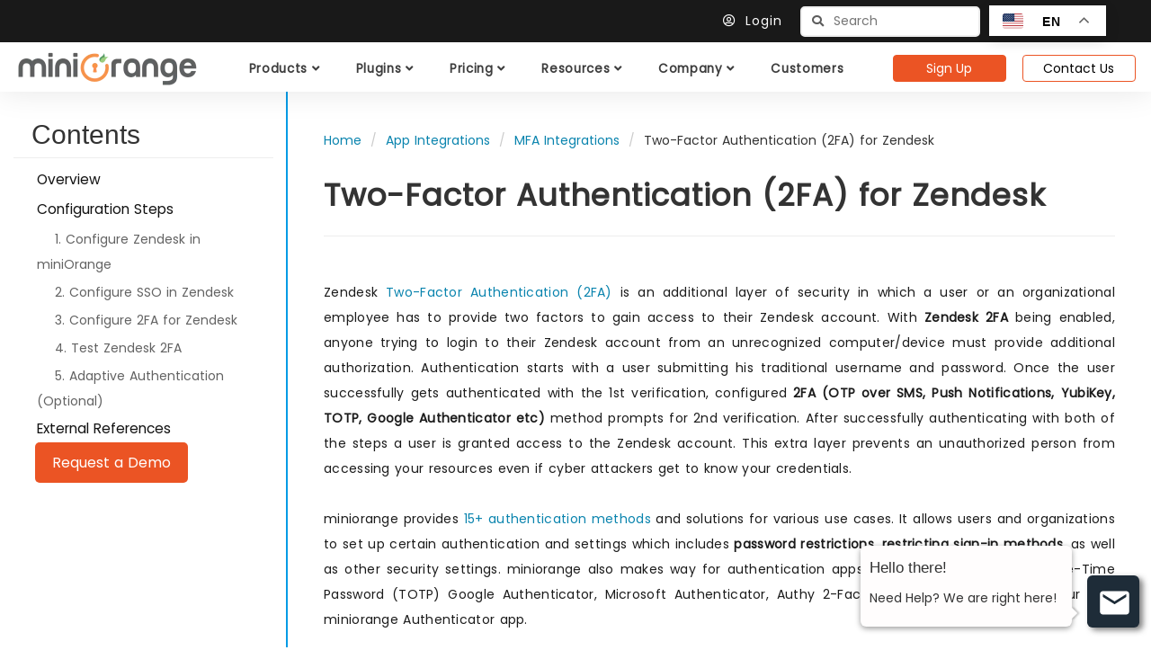

--- FILE ---
content_type: text/html; charset=UTF-8
request_url: https://www.miniorange.com/zendesk-2fa-mfa-two-factor-authentication-setup
body_size: 38597
content:
<!-- header-->
<!DOCTYPE HTML>
<html lang="en">

<head>
  <meta charset="UTF-8">
  <title>Zendesk Two-Factor Authentication (2FA) | Multi-Factor Authentication</title>
  <meta name="viewport" content="width=device-width, initial-scale=1.0">
  <meta name="description" content="Zendesk Two-Factor Authentication (2FA/MFA) solution lets admins enable 2FA for users to add an additional layer of security." />
  <meta property="og:title" content="Zendesk Two-Factor Authentication (2FA) | Multi-Factor Authentication" />
  <meta property="og:type" content="article" />
  <meta property="og:url" content="https://www.miniorange.com/zendesk-2fa-mfa-two-factor-authentication-setup" />
  <meta property="og:image" content="https://www.miniorange.com" />
  <meta property="og:description" content="Zendesk Two-Factor Authentication (2FA/MFA) solution lets admin enable 2FA for users to add an additional layer of security." />
  <meta name="twitter:card" content="summary" />
  <meta name="twitter:title" content="Zendesk Two-Factor Authentication (2FA) | Multi-Factor Authentication" />
  <meta name="twitter:description" content="Zendesk Two-Factor Authentication (2FA/MFA) solution lets admin enable 2FA for users to add an additional layer of security providing secure access." />
  <meta name="twitter:image" content="https://www.miniorange.com" />
  <meta name="twitter:url" content="https://www.miniorange.com/zendesk-2fa-mfa-two-factor-authentication-setup">
  <link rel="canonical" href="https://www.miniorange.com/zendesk-2fa-mfa-two-factor-authentication-setup" />
  <meta name="DC.title" content="miniOrange Identity and Access Management" />
<meta name="geo.region" content="US-CA" />
<meta name="geo.placename" content="San Jose" />
<meta name="geo.position" content="37.279518;-121.867905" />
<meta name="ICBM" content="37.279518, -121.867905" />
<meta name="robots" content="index,follow">
<meta name="viewport" content="width=device-width, initial-scale=1.0">
<meta property="og:image" content="https://www.miniorange.com/images/header/miniorange-og-img.png" />
<meta name="twitter:image" content="https://www.miniorange.com/images/header/miniorange-og-img.png" />
<meta name="facebook-domain-verification" content="wosz20t9y76ofcxiq06wl1rjdgrjxx" />

<link rel="preload" href="/css/bootstrap.min.css?ver=1.6" as="style">
<!-- CSS -->
<link rel="stylesheet" type="text/css" href="/css/normalise.css?ver=1.1">
<link rel="stylesheet" type="text/css" href="/css/bootstrap.min.css?ver=1.6">
<link rel="stylesheet" type="text/css" href="/css/support.min.css?ver=0.7">
<link rel="stylesheet" type="text/css" href="/css/telephone.css?ver=1.2" />
<link rel="stylesheet" type="text/css" href="/css/footer.min.css?ver=0.7" />
<link rel="stylesheet" type="text/css" href="/css/products.min.css?ver=2.6">
<link rel="stylesheet" type="text/css" href="/css/style.min.css?ver=7.9">
<link rel="stylesheet" type="text/css" href="/css/doc.min.css?ver=2.3" />
<link rel="stylesheet" type="text/css" href="/css/header.min.css?ver=4.5">
<link rel="stylesheet" type="text/css" href="/css/product-page.min.css?ver=4.5">

<link rel="stylesheet" href="https://use.fontawesome.com/releases/v5.7.2/css/all.css" integrity="sha384-fnmOCqbTlWIlj8LyTjo7mOUStjsKC4pOpQbqyi7RrhN7udi9RwhKkMHpvLbHG9Sr" crossorigin="anonymous">
<link rel="stylesheet" href="https://cdnjs.cloudflare.com/ajax/libs/font-awesome/4.7.0/css/font-awesome.min.css">

<!-- images -->
<link rel="shortcut icon" href="/images/favicon.png">

<!-- Scripts -->
<script src="https://ajax.googleapis.com/ajax/libs/jquery/3.3.1/jquery.min.js"></script>

<!-- Universal Google Tag Manager -->
<script>(function(w,d,s,l,i){w[l]=w[l]||[];w[l].push({'gtm.start':
	new Date().getTime(),event:'gtm.js'});var f=d.getElementsByTagName(s)[0],
	j=d.createElement(s),dl=l!='dataLayer'?'&l='+l:'';j.async=true;j.src=
	'https://www.googletagmanager.com/gtm.js?id='+i+dl;f.parentNode.insertBefore(j,f);
	})(window,document,'script','dataLayer','GTM-KNZ9J4FH');</script>
	<!-- End Google Tag Manager -->

<script type="application/ld+json">
	{
		"@context": "https://schema.org/",
		"@type": "WebSite",
		"name": "miniOrange",
		"url": "https://www.miniorange.com/",
		"potentialAction": {
			"@type": "SearchAction",
			"target": "https://www.miniorange.com/{search_term_string}",
			"query-input": "required name=search_term_string"
		}
	}
</script>

<script type="application/ld+json">
{
  "@context": "https://schema.org",
  "@type": "Organization",
  "name": "miniOrange",
  "url": "https://www.miniorange.com/",
  "logo": "https://www.miniorange.com/images/logo/miniorange-logo.webp",
  "image": [
    "https://www.miniorange.com/images/about/team-miniorange.svg",
    "https://www.miniorange.com/images/landing-page/miniorange-index.svg"
  ],
  "description": "miniOrange Security Software: Unified IAM, SSO, MFA, PAM, and CASB Solution.",
  "email": "info@xecurify.com",
  "telephone": ["+1-978-658-9387", "+91-97178-45846"],
  "address": {
    "@type": "PostalAddress",
    "streetAddress": "S No 36, Office 407, B Zone, 1/1/1(P), 35/2/1, Baner",
    "addressLocality": "Pune",
    "addressRegion": "Maharashtra",
    "postalCode": "411045",
    "addressCountry": "IN"
  },
  "contactPoint": [
    {
      "@type": "ContactPoint",
      "telephone": "+1-978-658-9387",
      "contactType": "technical support",
      "areaServed": "US",
      "availableLanguage": "en"
    },
    {
      "@type": "ContactPoint",
      "telephone": "+91-97178-45846",
      "contactType": "technical support",
      "areaServed": "IN",
      "availableLanguage": ["en", "hi"]
    }
  ],
  "sameAs": [
    "https://www.instagram.com/miniorange_security/",
    "https://www.linkedin.com/company/miniorange",
    "https://www.facebook.com/miniorangeinc/",
    "https://twitter.com/miniorange_inc/",
    "https://www.youtube.com/channel/UCxQuL2JNo8HA4baZSIjcgRg/featured",
    "https://www.g2.com/products/miniorange-identity-access-management/reviews",
    "https://www.gartner.com/reviews/market/access-management/vendor/miniorange/product/miniorange-workforce-identity-and-access-management",
"https://www.capterra.com/p/158608/miniOrange/",
    "https://maps.app.goo.gl/2CmCr7F1VH3HcyqH6",
    "https://www.bing.com/maps?osid=0739d3f2-6dcb-421d-8236-cbf9e2703d81&cp=18.487281~73.937044&lvl=16&pi=0&imgid=aa2dc3b4-b170-4882-8b24-d95a0d8e8af7&v=2&sV=2&form=S00027"
  ]
}
</script>
<script type="text/javascript" src="/js/header.min.js?ver=0.4"></script>
<link rel="stylesheet" type="text/css" href="/css/iam.min.css?ver=2.3" />
<body>
  <!-- Google Tag Manager (noscript) -->
  <noscript><iframe src="https://www.googletagmanager.com/ns.html?id=GTM-P3LVG94" height="0" width="0" style="display:none;visibility:hidden"></iframe></noscript>
  <!-- End Google Tag Manager (noscript) -->
  <form style="display:none;" id="loginform" action="https://login.xecurify.com/moas/login" target="_blank" method="post">
    <input type="text" name="redirectUrl" value="https://login.xecurify.com/moas/initializepayment" />
    <input type="text" name="requestOrigin" id="requestOrigin" />
  </form>
  <div class="header">
    <div class="row upper-header">
      <div class="col-sm-12 link-container translation-container">
        <div>
        <!-- <span><i class="fas fa-bullhorn"></i>&nbsp;&nbsp;Meet us at <b><a class="events-link" href="https://events.miniorange.com/miniorange-at-wordcamp-europe/" target="_blank"><u>WordCamp '25 Basel</u></a></b> to explore our solutions.</span> -->
        </div>
        <div class="up-hd-btns">
          <a href="https://login.xecurify.com/moas/login"><i class="far fa-user-circle"></i>&nbsp;&nbsp;Login&nbsp;&nbsp;</a>
          <form action="" method="post" id="headerSearchForm" class="up-hd-btns">
            <div class="spinner-border" role="status">
              <span class="visually-hidden">Loading...</span>
            </div>
            <input type="text" placeholder="Search" aria-label="Search" class="headerMenuSearchText" id="headerSearchText" onkeyup="this.setAttribute('value', this.value);" value="" />
            <button type="submit" class="btn btn-link" aria-label="Search" id="headerMenuSearchIcon"><i class="fas fa-search"></i></button>
          </form>
          <!-- <a href="/businessfreetrial" type="button" class="btn button-green">Sign Up</a>
            <a href="/contact" type="button" class="btn button-outline-green">Contact Us</a> -->
          <!-- <gcse:search></gcse:search> -->
          <div class="gtranslate_wrapper"></div>
          <script>
            window.gtranslateSettings = {
            	"default_language": "en",
            	"detect_browser_language": true,
            	"url_structure": "sub_directory",
            	"languages": ["en", "fr", "it", "es", "de"],
            	"wrapper_selector": ".gtranslate_wrapper",
            	"switcher_horizontal_position": "inline",
            	"float_switcher_open_direction": "bottom",
            	"alt_flags": {
            		"en": "usa"
            	}
            }
          </script>
          <script src="https://cdn.gtranslate.net/widgets/latest/float.js" defer></script>
        </div>
      </div>
    </div>
    <nav class="header-menu menu-ctr family-Poppins">
      <div class="hamburger-icon pull-right">
        <span id="hamburger-menu" style="color:black">
        <i class="fa fa-bars"></i>
        </span>
      </div>
      <!-- <div class="appended-search"></div> -->
      <a href="https://www.miniorange.com"> <img src="/images/logo/miniorange-logo.webp" class="menu-logo" height="45px" alt="miniOrange - Secure IT Right" /> </a>
      <script>
        (function() {
        	var cx = '009065221822862880660:6qux6l7mmqy';
        	var gcse = document.createElement('script');
        	gcse.type = 'text/javascript';
        	gcse.async = true;
        	gcse.src = 'https://cse.google.com/cse.js?cx=' + cx;
        	var s = document.getElementsByTagName('script')[0];
        	s.parentNode.insertBefore(gcse, s);
        })();
      </script>
      <div class="nav header-nav navbar-nav pull-right">
        <div id="products" class="header-level-dropdown">
          <span class="dropbtn" id="product-dropdown">Products&nbsp;<i class="fas fa-angle-down dropdown-toggle-icon"></i></span>
          <div class="header-level-dropdown-content header-menu-dropdowns product-dropdown-content">
            <div class="header-cont-flex-container">
              <div class="flex-item product-header-sidebar sub-menu-nav-col">
                <div class="menu-right-sections">
                  <div>
                    <div class="product-menu-item-list csr-ptr" id="sso-container">
                      <div class="menu-item-texts-warpper">
                        <p
                          class="product-header-element heading-top header-para-text"
                          data-target="sso"
                          data-heading="Single Sign-On (SSO)"
                          data-url="/products/single-sign-on-sso"
                          data-text="Complete IDAM solution for all your SSO, MFA & Identity management requirements">
                          Single Sign-On
                        </p>
                      </div>
                    </div>
                    <div class="product-menu-item-list margin-top-1 csr-ptr">
                      <div class="menu-item-texts-warpper">
                        <p
                          class="product-header-element heading-top header-para-text"
                          data-target="mfa"
                          data-heading="Multi-Factor Authentication (MFA)"
                          data-url="/products/multi-factor-authentication-mfa"
                          data-text="Secure user identity with an additional layer of authentication">
                          Multi-Factor Authentication
                        </p>
                      </div>
                    </div>
                    <div class="product-menu-item-list margin-top-1 csr-ptr">
                      <div class="menu-item-texts-warpper">
                        <p
                          class="product-header-element heading-top header-para-text"
                          data-target="user-lifecycle-management"
                          data-heading="User Lifecycle Management (ULM)"
                          data-url="/products/user-lifecycle-management"
                          data-text="Grant and manage access to your services with reduced human mistakes">
                          User Lifecycle Management
                        </p>
                      </div>
                    </div>
                    <div class="product-menu-item-list margin-top-1 csr-ptr">
                      <div class="menu-item-texts-warpper">
                        <p
                          class="product-header-element heading-top header-para-text"
                          data-target="pam"
                          data-heading="Privileged Access Management (PAM)"
                          data-url="/products/privileged-access-management-pam"
                          data-text="Empower you to protect identities, stop threats, and deliver dynamic access">
                          Privileged Access Management
                        </p>
                      </div>
                    </div>
                    <div class="product-menu-item-list margin-top-1 csr-ptr">
                      <div class="menu-item-texts-warpper">
                        <p
                          class="product-header-element heading-top header-para-text"
                          data-target="casb"
                          data-heading="Cloud Access Security Broker (CASB)"
                          data-url="/casb/"
                          data-text="Secure access to your cloud apps from unauthorized access">
                          Cloud Access Security Broker
                        </p>
                      </div>
                    </div>
                  </div>
                  <div class="product-menu-item-list margin-top-1 csr-ptr">
                    <div class="menu-item-texts-warpper-other">
                      <p class="product-header-element heading-top header-para-text csr-ptr" data-target="other-products" data-url="/products/" data-heading="Explore More Products" data-text="Secure identity solution of your choice">
                        &nbsp;&nbsp;<b>View Other Products</b>&nbsp;&nbsp;<span><i class="fas fa-arrow-right orange-text"></i></span>
                      </p>
                    </div>
                  </div>
                  <br />
                  <br />
                </div>
              </div>
              <div class="flex-item header-content">
                <div class="product-header-detail sso">
                  <div class="timezone-input lg-device-view-section mob-view-section">
                    <div class="header-top-row">
                      <h3 class="header-menu-column-heading header-menu-column-heading-text" data-heading="Single-Sign On SSO"><b>Single-Sign On SSO&nbsp; </b></h3>
                    </div>    
                    <p class="menu-item-texts menu-products-item-texts" data-text="Complete IDAM solution for all your SSO, MFA & Identity management requirements">
                      Complete IDAM solution for all your SSO, MFA & Identity management requirements
                      <a href="/iam/pricing" class="pricing-link-top">View Pricing&nbsp;&nbsp;<i class="fas fa-arrow-right"></i></a>
                    </p>
                  </div>
                  <div class="icon-container">
                    <p class="close-icon">
                      <span class="prod-close-icon">x</span>
                    </p>
                  </div>
                  <div class="sec-container">
                    <div class="col-md-4 col-xs-12 secondary-menu secondary-column-text">
                      <p class="margin-top-by-2 margin_left">Workforce Identity</p>
                      <div class="header-menu-item-container">
                        <a href="/products/single-sign-on-sso">
                          <div class="menu-item">
                            <div class="menu-item-sub-icon-wrapper">
                              <div class="logo-cont-sso"><img src="/images/header/sso.webp" class="header-icons" alt="Single Sign-On" height="22px" width="22px" /></div>
                            </div>
                            <div class="product-desc-cont">
                              <p class="menu-item-headings">Single Sign-On</p>
                              <p class="menu-item-texts">One-click secure access to Cloud, Mobile, In-house & Legacy apps</p>
                            </div>
                          </div>
                        </a>
                      </div>
                      
                      <div class="header-menu-item-container">
                        <a href="/iam/solutions/legacy-apps-sso-mfa">
                          <div class="menu-item">
                            <div class="menu-item-sub-icon-wrapper">
                              <div class="logo-cont-sso"><img src="/images/header/legacy-apps.svg" class="header-icons" alt="Legacy Apps" height="22px" width="22px" /></div>
                            </div>
                            <div class="product-desc-cont">
                              <p class="menu-item-headings">Access Gateway</p>
                              <p class="menu-item-texts">Secure your cloud, on-premise, and legacy applications with the Access Gateway solution.</p>
                            </div>
                          </div>
                        </a>
                      </div>
                      <div class="header-menu-item-container">
                        <a href="/products/user-management">
                          <div class="menu-item">
                            <div class="menu-item-sub-icon-wrapper">
                              <div class="logo-cont-sso"><img src="/images/header/oauth-client.svg" class="header-icons" alt="User Management" height="22px" width="22px" /></div>
                            </div>
                            <div class="product-desc-cont">
                              <p class="menu-item-headings">User Management</p>
                              <p class="menu-item-texts">Manage users effortlessly and control their access to devices, applications, networks, etc.</p>
                            </div>
                          </div>
                        </a>
                      </div>
                      <div class="header-menu-item-container">
                        <a href="/products/identity-broker-service">
                          <div class="menu-item">
                            <div class="menu-item-sub-icon-wrapper">
                              <div class="logo-cont-sso"><img src="/images/header/setting.webp" class="header-icons" alt="Identity Brokering" height="22px" width="22px" /></div>
                            </div>
                            <div class="product-desc-cont">
                              <p class="menu-item-headings">Identity Federation</p>
                              <p class="menu-item-texts">Connect your apps to multiple Identity Providers & Directories. For Ex- Google, AD, Okta.</p>
                            </div>
                          </div>
                        </a>
                      </div>
                      <div class="header-menu-item-container">
                        <a href="/iam/workforce-identity" class="menu-item-headings button-container orange-text">Explore Workforce Identity&nbsp;<i class="fas fa-arrow-right"></i></a>
                      </div>
                    </div>
                  </div>
                  <div class="sec-container">
                    <div class="col-md-4 col-xs-12 secondary-menu secondary-column-text-2">
                      <p class="margin-top-by-2 margin_left">Customer Identity</p>
                      <div class="header-menu-item-container">
                        <a href="/iam/solutions/passwordless-authentication">
                          <div class="menu-item">
                            <div class="menu-item-sub-icon-wrapper">
                              <div class="logo-cont-sso"><img src="/images/header/passwordless.webp" class="header-icons" alt="Passwordless Authentication" height="22px" width="22px" /></div>
                            </div>
                            <div class="product-desc-cont">
                              <p class="menu-item-headings">Passwordless Login</p>
                              <p class="menu-item-texts">Enhances security by eliminating the vulnerabilities associated with passwords</p>
                            </div>
                          </div>
                        </a>
                      </div>
                      <div class="header-menu-item-container">
                        <a href="/products/authentication">
                          <div class="menu-item">
                            <div class="menu-item-sub-icon-wrapper">
                              <div class="logo-cont-sso"><img src="/images/header/authentication.webp" class="header-icons" alt="Universal Login" height="22px" width="22px" /></div>
                            </div>
                            <div class="product-desc-cont">
                              <p class="menu-item-headings">Universal Login</p>
                              <p class="menu-item-texts">Seamless Access to apps from a unified self-service portal</p>
                            </div>
                          </div>
                        </a>
                      </div>
                      
                      <div class="header-menu-item-container">
                        <a href="/products/social-login">
                          <div class="menu-item">
                            <div class="menu-item-sub-icon-wrapper">
                              <div class="logo-cont-sso"><img src="/images/header/social-login.webp" class="header-icons" alt="Social Login" height="22px" width="22px" /></div>
                            </div>
                            <div class="product-desc-cont">
                              <p class="menu-item-headings">Social Login</p>
                              <p class="menu-item-texts">Login using any social provider like Google, Facebook, etc.</p>
                            </div>
                          </div>
                        </a>
                      </div>
                      <div class="header-menu-item-container">
                        <a href="/iam/solutions/native-mobile-apps-single-sign-on-sso">
                          <div class="menu-item">
                            <div class="menu-item-sub-icon-wrapper">
                              <div class="logo-cont-sso"><img src="/images/header/mobile-apps.svg" class="header-icons" alt="Mobile Apps" height="22px" width="22px" /></div>
                            </div>
                            <div class="product-desc-cont">
                              <p class="menu-item-headings">Native Apps SSO</p>
                              <p class="menu-item-texts">Allows enterprises to securely enable SSO to any native desktop & mobile apps</p>
                            </div>
                          </div>
                        </a>
                      </div>
                      <div class="header-menu-item-container">
                        <a href="/iam/customer-identity-access-management-ciam" class="menu-item-headings button-container orange-text">Explore Customer Identity&nbsp;<i class="fas fa-arrow-right"></i></a>
                      </div>
                    </div>
                    <div class="col-md-4 col-xs-12 mob-view-width">
                      <p class="margin-top-by-2 margin_left secondary-column-text-2">Popular Integrations</p>
                      <div class="csr-ptr apps-integ-section apps-section-text">
                        <a href="/iam/integrations/google-workspace-sso">
                          <div class="menu-item-texts-warpper menu-item-texts-wrapper-box">
                            <div class="logo-cont"><img class="header-cms-icons" src="/images/header/google.svg" alt="Google Workspace" /></div>
                            <div class="compliance-cont">
                              <p class="popular-integration-text">Google Workspace</p>
                            </div>
                          </div>
                        </a>
                      </div>
                      <div class="csr-ptr apps-section-text">
                        <a href="/iam/integrations/microsoft-365-sso">
                        <div class="menu-item-texts-warpper menu-item-texts-wrapper-box">
                          <div class="logo-cont"><img class="header-cms-icons" src="/images/header/microsoft-icon.webp" alt="Microsoft apps" /></div>
                          <div class="compliance-cont">
                            <p class="popular-integration-text">Office 365</p>
                          </div>
                        </div>
                      </a>
                      </div>
                      <div class="csr-ptr apps-section-text">
                        <a href="/iam/integrations/oracle-single-sign-on-sso">
                          <div class="menu-item-texts-warpper menu-item-texts-wrapper-box">
                            <div class="logo-cont"><img class="header-cms-icons" src="/images/header/oracle-logo.svg" alt="Oracle Apps" /></div>
                            <div class="compliance-cont">
                              <p class="popular-integration-text">Oracle Apps</p>
                            </div>
                          </div>
                        </a>
                      </div>
                      <div class="csr-ptr apps-section-text">
                        <a href="/iam/integrations/atlassian-access-sso">
                          <div class="menu-item-texts-warpper menu-item-texts-wrapper-box">
                            <div class="logo-cont"><img class="header-cms-icons" src="/images/header/atlassian-logo.svg" alt="Atlassian" alt="Atlassian SSO" /></div>
                            <div class="compliance-cont">
                              <p class="popular-integration-text">Atlassian</p>
                            </div>
                          </div>
                        </a>
                      </div>
                      <div class="csr-ptr apps-section-text">
                        <a href="/iam/integrations/salesforce-sso">
                          <div class="menu-item-texts-warpper menu-item-texts-wrapper-box">
                            <div class="logo-cont"><img class="header-cms-img" src="/images/header/salesforce.svg" alt="Salesforce" /></div>
                            <div class="compliance-cont">
                              <p class="popular-integration-text">Salesforce</p>
                            </div>
                          </div>
                        </a>
                      </div>
                      <div class="csr-ptr apps-section-text">
                        <a href="/iam/integrations/amazon-web-services-aws-single-sign-on-sso">
                          <div class="menu-item-texts-warpper menu-item-texts-wrapper-box">
                            <div class="logo-cont"><img class="header-cms-img" src="/images/header/aws.svg" alt="AWS" /></div>
                            <div class="compliance-cont">
                              <p class="popular-integration-text">AWS</p>
                            </div>
                          </div>
                        </a>
                      </div>
                      
                      
                      <div class="mob-link-margin">
                        <div class="header-menu-item-container">
                          <a href="/iam/integrations/" class="menu-item-headings button-container orange-text">All Integrations&nbsp;<i class="fas fa-arrow-right"></i></a>
                        </div>
                      </div>
                      <div class="btn-margin mob-btn-margin">
                        <a href="/iam/partners" class="secondary-btn mob-view-btn contact-btn">Partner with us</a>
                      </div>
                      <br />
                    </div>
                  </div>
                </div>
                <div class="product-header-detail mfa">
                  <div class="timezone-input lg-device-view-section mob-view-section">
                    <div class="header-top-row">
                      <h3 class="header-menu-column-heading header-menu-column-heading-text" data-heading=""><b>Multi-Factor Authentication</b></h3>
                      </div>
                    <p class="menu-item-texts menu-products-item-texts" data-text="Secure user identity with an additional layer of authentication.">Secure user identity with an additional layer of authentication.
                      <a href="/iam/pricing" class="pricing-link-top">View Pricing&nbsp;&nbsp;<i class="fas fa-arrow-right"></i></a>
                    </p>
                  </div>
                  <div class="icon-container">
                    <p class="close-icon">
                      <span class="prod-close-icon">x</span>
                    </p>
                  </div>
                  <div class="col-md-4 col-xs-12">
                    <div class="header-menu-item-container">
                      <a href="/iam/solutions/phishing-resistant-mfa">
                        <div class="menu-item">
                          <div class="menu-item-sub-icon-wrapper">
                            <div class="logo-cont-sso"><img src="/images/header/mfa.webp" class="header-icons" alt="Phishing Resistant MFAs" height="22px" width="22px" /></div>
                          </div>
                          <div class="product-desc-cont">
                            <p class="menu-item-headings">Phishing Resistant MFA</p>
                            <p class="menu-item-texts">Additional authentication to eliminate vulnerabilities to phishing attacks</p>
                          </div>
                        </div>
                      </a>
                    </div>
                    <div class="header-menu-item-container">
                      <a href="/iam/integrations/windows-multi-factor-authentication-mfa-login">
                        <div class="menu-item">
                          <div class="menu-item-sub-icon-wrapper">
                            <div class="logo-cont-sso"><img src="/images/header/windows-mfa.svg" class="header-icons" alt="Windows MFA" height="22px" width="22px" /></div>
                          </div>
                          <div class="product-desc-cont">
                            <p class="menu-item-headings">MFA for Windows Logon & RDP</p>
                            <p class="menu-item-texts">Secure access to machines and servers, providing MFA for both RDP and Windows logins</p>
                          </div>
                        </div>
                      </a>
                    </div>
                    <div class="header-menu-item-container">
                      <a href="/iam/integrations/linux-multi-factor-authentication-mfa-login">
                        <div class="menu-item">
                          <div class="menu-item-sub-icon-wrapper">
                            <div class="logo-cont-sso"><img src="/images/header/linux-mfa.svg" class="header-icons" alt="Linux MFA" height="22px" width="22px" /></div>
                          </div>
                          <div class="product-desc-cont">
                            <p class="menu-item-headings">MFA for Linux Login & SSH</p>
                            <p class="menu-item-texts">Secure local/remote login into Linux</p>
                          </div>
                        </div>
                      </a>
                    </div>
                    
                    <div class="header-menu-item-container">
                      <a href="/iam/integrations/adfs-mfa">
                        <div class="menu-item">
                          <div class="menu-item-sub-icon-wrapper">
                            <div class="logo-cont-sso"><img src="/images/header/adfs-mfa.svg" class="header-icons" alt="ADFS MFA" height="22px" width="22px" /></div>
                          </div>
                          <div class="product-desc-cont">
                            <p class="menu-item-headings">MFA for ADFS</p>
                            <p class="menu-item-texts">Additional Authentication methods for ADFS</p>
                          </div>
                        </div>
                      </a>
                    </div>
                  </div>
                  <div class="sec-container">
                    <div class="col-md-4 col-xs-12">
                      <div class="header-menu-item-container">
                        <a href="/iam/solutions/vpn-mfa-multi-factor-authentication">
                          <div class="menu-item">
                            <div class="menu-item-sub-icon-wrapper">
                              <div class="logo-cont-sso"><img src="/images/header/vpn-mfa.svg" class="header-icons" alt="VPN MFA" height="22px" width="22px" /></div>
                            </div>
                            <div class="product-desc-cont">
                              <p class="menu-item-headings">MFA for VPN</p>
                              <p class="menu-item-texts">Enable MFA on your VPN to protect user identities and enhance security</p>
                            </div>
                          </div>
                        </a>
                      </div>
                      <div class="header-menu-item-container">
                        <a href="/products/adaptive-multi-factor-authentication-mfa">
                          <div class="menu-item">
                            <div class="menu-item-sub-icon-wrapper">
                              <div class="logo-cont-sso"><img src="/images/header/security.webp" class="header-icons" alt="IP & Device Restriction" height="22px" width="22px" /></div>
                            </div>
                            <div class="product-desc-cont">
                              <p class="menu-item-headings">Adaptive MFA</p>
                              <p class="menu-item-texts">Evaluate multiple risk factors like user behavior, device, location, and IP reputation during login attempts</p>
                            </div>
                          </div>
                        </a>
                      </div>
                    
                      <div class="header-menu-item-container">
                        <a href="/iam/solutions/mac-multi-factor-authentication-mfa-login">
                          <div class="menu-item">
                            <div class="menu-item-sub-icon-wrapper">
                              <div class="logo-cont-sso"><img src="/images/header/secure-remote-access.svg" class="header-icons" alt="MFA for Mac/Apple Devices" height="22px" width="22px" /></div>
                            </div>
                            <div class="product-desc-cont">
                              <p class="menu-item-headings">MFA for Mac/Apple Devices</p>
                              <p class="menu-item-texts">Enhance the security of your Mac devices</p>
                            </div>
                          </div>
                        </a>
                      </div>
                      <div class="header-menu-item-container">
                        <a href="/iam/solutions/secure-network-devices">
                          <div class="menu-item">
                            <div class="menu-item-sub-icon-wrapper">
                              <div class="logo-cont-sso"><img src="/images/header/social-login.svg" class="header-icons" alt="Secure Network Devices" height="22px" width="22px" /></div>
                            </div>
                            <div class="product-desc-cont">
                              <p class="menu-item-headings">Secure Network Devices</p>
                              <p class="menu-item-texts">Boost network infrastructure security through Radius & Tacacs+ Authentication</p>
                            </div>
                          </div>
                        </a>
                      </div>
                    </div>
                  </div>
                  <div class="col-md-4 col-xs-12 secondary-mfa-menu ">
                    <p class="margin-top-by-2 margin_left secondary-column-text-2">Popular Integrations</p>
                    <div class="csr-ptr apps-integ-section apps-section-text">
                      <a href="/iam/integrations/fortinet-multi-factor-authentication-mfa">
                        <div class="menu-item-texts-warpper menu-item-texts-wrapper-box">
                          <div class="logo-cont"><img class="header-cms-img" src="/images/header/fortinet.svg" alt="Fortinet" /></div>
                          <div class="compliance-cont">
                            <p class="popular-integration-text">Fortinet</p>
                          </div>
                        </div>
                      </a>
                    </div>
                    <div class="csr-ptr apps-section-text">
                      <a href="/iam/integrations/palo-alto-multi-factor-authentication-mfa">
                        <div class="menu-item-texts-warpper menu-item-texts-wrapper-box">
                          <div class="logo-cont"><img class="header-cms-img" src="/images/header/palo-alto-logo.svg" alt="palo alto networks" /></div>
                          <div class="compliance-cont">
                            <p class="popular-integration-text">PaloAlto</p>
                          </div>
                        </div>
                      </a>
                    </div>
                    <div class="csr-ptr apps-section-text">
                      <a href="/iam/integrations/open-vpn-multi-factor-authentication-mfa">
                        <div class="menu-item-texts-warpper menu-item-texts-wrapper-box">
                          <div class="logo-cont"><img class="header-cms-img" src="/images/header/open-vpn-logo.svg" alt="OpenVPN" /></div>
                          <div class="compliance-cont">
                            <p class="popular-integration-text">OpenVPN</p>
                          </div>
                        </div>
                      </a>
                    </div>
                    <div class="csr-ptr apps-section-text">
                      <a href="/outlook-web-access-2fa-mfa-two-factor-authentication-setup">
                        <div class="menu-item-texts-warpper menu-item-texts-wrapper-box">
                          <div class="logo-cont"><img class="header-cms-img" src="/images/header/microsoft-icon.webp" alt="Office 365" /></div>
                          <div class="compliance-cont">
                            <p class="popular-integration-text">Outlook OWA</p>
                          </div>
                        </div>
                      </a>
                    </div>
                    <div class="csr-ptr apps-section-text">
                      <a href="/iam/integrations/aws-workspaces-multi-factor-authentication-mfa">
                        <div class="menu-item-texts-warpper menu-item-texts-wrapper-box">
                          <div class="logo-cont"><img class="header-cms-img" src="/images/header/aws-workspace.svg" alt="AWS Workspace" /></div>
                          <div class="compliance-cont">
                            <p class="popular-integration-text">AWS Workspace</p>
                          </div>
                        </div>
                      </a>
                    </div>
                    
                    <div class="mob-link-margin">
                      <div class="header-menu-item-container">
                        <a href="/iam/integrations/?id=mfa" class="menu-item-headings button-container orange-text">Explore MFA Integrations&nbsp;<i class="fas fa-arrow-right"></i></a>
                      </div>
                    </div>
                    <div class="btn-margin mob-btn-margin">
                      <a href="/iam/partners" class="secondary-btn mob-view-btn contact-btn">Partner with us</a>
                    </div>
                    <br />
                  </div>
                </div>
                <div class="product-header-detail user-lifecycle-management">
                  <div class="timezone-input lg-device-view-section mob-view-section">
                    <div class="header-top-row">
                      <h3 class="header-menu-column-heading header-menu-column-heading-text" data-heading="User Lifecycle Management (ULM)"><b>User Lifecycle Management (ULM)</b></h3>
                      </div>
                    <p class="menu-item-texts menu-products-item-texts" data-text="Grant and manage access to your services with reduced human mistakes">Grant and manage access to your services with reduced human mistakes
                      <a href="/iam/pricing" class="pricing-link-top">View Pricing&nbsp;&nbsp;<i class="fas fa-arrow-right"></i></a>
                    </p>
                  </div>
                  <div class="icon-container">
                    <p class="close-icon">
                      <span class="prod-close-icon">x</span>
                    </p>
                  </div>
                  <div class="col-md-4 col-xs-12">
                    <div class="header-menu-item-container">
                      <a href="/products/user-provisioning">
                        <div class="menu-item">
                          <div class="menu-item-sub-icon-wrapper">
                            <div class="logo-cont-sso"><img src="/images/header/user-add.svg" class="header-icons" alt="User Provisioning and Deprovisioning" height="22px" width="22px" /></div>
                          </div>
                          <div class="product-desc-cont">
                            <p class="menu-item-headings">User Provisioning and Deprovisioning</p>
                            <p class="menu-item-texts">Manage & automate user identity</p>
                          </div>
                        </div>
                      </a>
                    </div>
                    <div class="header-menu-item-container">
                      <a href="/iam/solutions/hr-driven-it-provisioning">
                        <div class="menu-item">
                          <div class="menu-item-sub-icon-wrapper">
                            <div class="logo-cont-sso"><img src="/images/header/hr-driven-provisioning.svg" class="header-icons" alt="HR Driven Provisioning" height="22px" width="22px" /></div>
                          </div>
                          <div class="product-desc-cont">
                            <p class="menu-item-headings">HR Driven Provisioning</p>
                            <p class="menu-item-texts">Integrate your HR apps to manage identity</p>
                          </div>
                        </div>
                      </a>
                    </div>
                  </div>
                  <div class="sec-container">
                    <div class="col-md-4 col-xs-12">
                      <div class="header-menu-item-container">
                        <a href="/products/user-lifecycle-management">
                          <div class="menu-item">
                            <div class="menu-item-sub-icon-wrapper">
                              <div class="logo-cont-sso"><img src="/images/header/user-life-cycle.svg" class="header-icons" alt="Lifecycle Management" height="22px" width="22px" /></div>
                            </div>
                            <div class="product-desc-cont">
                              <p class="menu-item-headings">Lifecycle Management</p>
                              <p class="menu-item-texts">Automate user identity lifecycle</p>
                            </div>
                          </div>
                        </a>
                      </div>
                      <div class="header-menu-item-container">
                        <a href="/products/scim-provisioning-gateway">
                          <div class="menu-item">
                            <div class="menu-item-sub-icon-wrapper">
                              <div class="logo-cont-sso"><img src="/images/header/scim-gateway.svg" class="header-icons" alt="SCIM Gateway" height="22px" width="22px" /></div>
                            </div>
                            <div class="product-desc-cont">
                              <p class="menu-item-headings">SCIM Gateway</p>
                              <p class="menu-item-texts">User or group management using SCIM</p>
                            </div>
                          </div>
                        </a>
                      </div>
                    </div>
                  </div>
                  <div class="col-md-4 col-xs-12 secondary-prov-menu">
                    <p class="margin-top-by-2 margin_left secondary-column-text-2">Popular Integrations</p>
                    <div class="csr-ptr apps-integration apps-section-text">
                      <a href="/microsoft-entra-id-scim-provisioning">
                        <div class="menu-item-texts-warpper menu-item-texts-wrapper-box">
                          <div class="logo-cont"><img class="header-cms-img" src="/images/header/entra-id-logo.webp" alt="Entra ID" /></div>
                          <div class="compliance-cont">
                            <p class="popular-integration-text">Entra ID</p>
                          </div>
                        </div>
                      </a>
                    </div>
                    <div class="csr-ptr apps-section-text">
                      <a href="/sap-successfactors-provisioning">
                        <div class="menu-item-texts-warpper menu-item-texts-wrapper-box">
                          <div class="logo-cont"><img class="header-cms-img" src="/images/header/sap.svg" alt="Successfactors" /></div>
                          <div class="compliance-cont">
                            <p class="popular-integration-text">Successfactors</p>
                          </div>
                        </div>
                      </a>
                    </div>
                    <div class="csr-ptr apps-section-text">
                      <a href="/iam/integrations/google-workspace-sso">
                        <div class="menu-item-texts-warpper menu-item-texts-wrapper-box">
                          <div class="logo-cont"><img class="header-cms-img" src="/images/header/google.svg" alt="Google Workspace" /></div>
                          <div class="compliance-cont">
                            <p class="popular-integration-text">Google Workspace</p>
                          </div>
                        </div>
                      </a>
                    </div>
                    <div class="csr-ptr apps-section-text">
                      <a href="/iam/integrations/salesforce-sso">
                        <div class="menu-item-texts-warpper menu-item-texts-wrapper-box">
                          <div class="logo-cont"><img class="header-cms-img" src="/images/header/salesforce.svg" alt="Salesforce" /></div>
                          <div class="compliance-cont">
                            <p class="popular-integration-text">Salesforce</p>
                          </div>
                        </div>
                      </a>
                    </div>
                    <div class="csr-ptr apps-section-text">
                      <a href="/aws-scim-provisioning">
                        <div class="menu-item-texts-warpper menu-item-texts-wrapper-box">
                          <div class="logo-cont"><img class="header-cms-img" src="/images/header/aws.svg" alt="AWS" /></div>
                          <div class="compliance-cont">
                            <p class="popular-integration-text">AWS</p>
                          </div>
                        </div>
                      </a>
                    </div>
                    
                    <br>
                    <div class="btn-margin mob-btn-margin">
                      <a href="/iam/partners" class="secondary-btn mob-view-btn contact-btn">Partner with us</a>
                    </div>
                    <br />
                  </div>
                </div>
                <div class="product-header-detail pam">
                  <div class="timezone-input lg-device-view-section mob-view-section">
                    <h3 class="header-menu-column-heading header-menu-column-heading-text" data-heading="Privileged Access Management"><b>Privileged Access Management</b></h3>
                    <p class="menu-item-texts menu-products-item-texts" data-text="Empower you to protect identities, stop threats, and deliver dynamic access">Empower you to protect identities, stop threats, and deliver dynamic access</p>
                  </div>
                  <div class="icon-container">
                    <p class="close-icon">
                      <span class="prod-close-icon">x</span>
                    </p>
                  </div>
                  <div class="col-md-4 col-xs-12">
                    <div class="header-menu-item-container">
                      <a href="/pam/password-vault">
                        <div class="menu-item">
                          <div class="menu-item-sub-icon-wrapper">
                            <div class="logo-cont-sso"><img src="/images/header/vault.svg" class="header-icons" alt="Password Vault" height="22px" width="22px" /></div>
                          </div>
                          <div class="product-desc-cont">
                            <p class="menu-item-headings">Enterprise Password Vault</p>
                            <p class="menu-item-texts">Securely store passwords in encrypted vault</p>
                          </div>
                        </div>
                      </a>
                    </div>
                    <div class="header-menu-item-container">
                      <a href="/pam/privileged-password-management">
                        <div class="menu-item">
                          <div class="menu-item-sub-icon-wrapper">
                            <div class="logo-cont-sso"><img src="/images/header/privileged-password-management.svg" class="header-icons" alt="Privileged Password Management" height="22px" width="22px" /></div>
                          </div>
                          <div class="product-desc-cont">
                            <p class="menu-item-headings">Privileged Password Management</p>
                            <p class="menu-item-texts">Securely store and manage privileged credentials</p>
                          </div>
                        </div>
                      </a>
                    </div>
                    <div class="header-menu-item-container">
                      <a href="/pam/privileged-access-for-web-apps">
                        <div class="menu-item">
                          <div class="menu-item-sub-icon-wrapper">
                            <div class="logo-cont-sso"><img src="/images/header/web-agency.svg" class="header-icons" alt="PAM  for Website and Apps" height="22px" width="22px" /></div>
                          </div>
                          <div class="product-desc-cont">
                            <p class="menu-item-headings">PAM for Website and Apps</p>
                            <p class="menu-item-texts">Secure access and protect data across platforms</p>
                          </div>
                        </div>
                      </a>
                    </div>
                    <div class="header-menu-item-container">
                      <a href="/pam/privilege-elevation-and-delegation-management-pedm">
                        <div class="menu-item">
                          <div class="menu-item-sub-icon-wrapper">
                            <div class="logo-cont-sso"><img src="/images/header/elevation.svg" class="header-icons" alt="Privilege Elevation and Delegation Management (PEDM)" height="22px" width="22px" /></div>
                          </div>
                          <div class="product-desc-cont">
                            <p class="menu-item-headings">Privilege Elevation and Delegation Management (PEDM)</p>
                            <p class="menu-item-texts">Assign temporary access to restricted resources</p>
                          </div>
                        </div>
                      </a>
                    </div>
                  </div>
                  <div class="col-md-4 col-xs-12">
                    <div class="header-menu-item-container">
                      <a href="/pam/privileged-remote-access">
                        <div class="menu-item">
                          <div class="menu-item-sub-icon-wrapper">
                            <div class="logo-cont-sso"><img src="/images/header/privileged-remote-access.svg" class="header-icons" alt="Privileged Remote Access" height="22px" width="22px" /></div>
                          </div>
                          <div class="product-desc-cont">
                            <p class="menu-item-headings">Privileged Remote Access</p>
                            <p class="menu-item-texts">Securely connect to critical systems from anywhere</p>
                          </div>
                        </div>
                      </a>
                    </div>
                    <div class="header-menu-item-container">
                      <a href="/pam/just-in-time-privileged-access">
                        <div class="menu-item">
                          <div class="menu-item-sub-icon-wrapper">
                            <div class="logo-cont-sso"><img src="/images/header/jit-access.svg" class="header-icons" alt="JIT Privileged Access" height="22px" width="22px" /></div>
                          </div>
                          <div class="product-desc-cont">
                            <p class="menu-item-headings">JIT Privileged Access</p>
                            <p class="menu-item-texts">Grant temporary, need-based privileged access</p>
                          </div>
                        </div>
                      </a>
                    </div>
                    <div class="header-menu-item-container">
                      <a href="/pam/password-rotation">
                        <div class="menu-item">
                          <div class="menu-item-sub-icon-wrapper">
                            <div class="logo-cont-sso"><img src="/images/header/password-rotation.svg" class="header-icons" alt="Password Rotation" height="22px" width="22px" /></div>
                          </div>
                          <div class="product-desc-cont">
                            <p class="menu-item-headings">Password Rotation</p>
                            <p class="menu-item-texts">Auto rotate password to minimize threats</p>
                          </div>
                        </div>
                      </a>
                    </div>
                    <div class="header-menu-item-container">
                      <a href="/pam/granular-access-control">
                        <div class="menu-item">
                          <div class="menu-item-sub-icon-wrapper">
                            <div class="logo-cont-sso"><img src="/images/header/granular-access.svg" class="header-icons" alt="Granular Access Control" height="22px" width="22px" /></div>
                          </div>
                          <div class="product-desc-cont">
                            <p class="menu-item-headings">Granular Access Control</p>
                            <p class="menu-item-texts">Set detailed, role-based access permissions</p>
                          </div>
                        </div>
                      </a>
                    </div>
                  </div>
                  <div class="col-md-4 col-xs-12">
                    <div class="header-menu-item-container">
                      <a href="/pam/privileged-session-audit-trail">
                        <div class="menu-item">
                          <div class="menu-item-sub-icon-wrapper">
                            <div class="logo-cont-sso"><img src="/images/header/agentless-pam.svg" class="header-icons" alt="Agentless PAM" height="22px" width="22px" /></div>
                          </div>
                          <div class="product-desc-cont">
                            <p class="menu-item-headings">Privileged Session Audit</p>
                            <p class="menu-item-texts">Track and record privileged session activities</p>
                          </div>
                        </div>
                      </a>
                    </div>
                    <div class="header-menu-item-container">
                      <a href="/pam/endpoint-privilege-manager">
                        <div class="menu-item">
                          <div class="menu-item-sub-icon-wrapper">
                            <div class="logo-cont-sso"><img src="/images/header/endpoint-privilege-manager.svg" class="header-icons" alt="Endpoint Privileged Management" height="22px" width="22px" /></div>
                          </div>
                          <div class="product-desc-cont">
                            <p class="menu-item-headings">Endpoint Privilege Management</p>
                            <p class="menu-item-texts">Protects endpoints by Least Privilege</p>
                          </div>
                        </div>
                      </a>
                    </div>
                    <div class="header-menu-item-container">
                      <a href="/pam/agentless-pam">
                        <div class="menu-item">
                          <div class="menu-item-sub-icon-wrapper">
                            <div class="logo-cont-sso"><img src="/images/header/agentless-pam.svg" class="header-icons" alt="Agentless PAM" height="22px" width="22px"></div>
                          </div>
                          <div class="product-desc-cont">
                            <p class="menu-item-headings">Agentless PAM</p>
                            <p class="menu-item-texts">Eliminate the need for installing agents</p>
                          </div>
                        </div>
                      </a>
                    </div>
                    <div class="header-menu-item-container">
                      <a href="/pam/privileged-account-and-session-management-pasm">
                        <div class="menu-item">
                          <div class="menu-item-sub-icon-wrapper">
                            <div class="logo-cont-sso"><img src="/images/header/session-management.svg" class="header-icons" alt="Privileged Account and Session Management" height="22px" width="22px" /></div>
                          </div>
                          <div class="product-desc-cont">
                            <p class="menu-item-headings">Privileged Account and Session Management (PASM)</p>
                            <p class="menu-item-texts">Control and monitor privileged accounts and sessions</p>
                          </div>
                        </div>
                      </a>
                    </div>
                    <br />
                  </div>
                </div>
                <div class="product-header-detail casb">
                  <div class="timezone-input lg-device-view-section mob-view-section">
                    <div class="header-top-row">
                      <h3 class="header-menu-column-heading header-menu-column-heading-text" data-heading="Cloud Access Security Broker"><b>Cloud Access Security Broker</b></h3>
                      </div>
                    <p class="menu-item-texts menu-products-item-texts" data-text="Secure user identity with an additional layer of authentication">Secure user identity with an additional layer of authentication
                      <a href="/casb/pricing-plan" class="pricing-link-top" target="_blank">View Pricing&nbsp;&nbsp;<i class="fas fa-arrow-right"></i></a>
                    </p>
                  </div>
                  <div class="icon-container">
                    <p class="close-icon">
                      <span class="prod-close-icon">x</span>
                    </p>
                  </div>
                  <div class="col-md-4 col-xs-12">
                    <div class="header-menu-item-container">
                      <a href="/casb/solutions/hybrid-work-security">
                        <div class="menu-item">
                          <div class="menu-item-sub-icon-wrapper">
                            <div class="logo-cont-sso"><img src="/images/header/hybrid.svg" class="header-icons" alt="Hybrid Work" height="22px" width="22px" /></div>
                          </div>
                          <div class="product-desc-cont">
                            <p class="menu-item-headings">Hybrid Work</p>
                            <p class="menu-item-texts">Secure remote and office work environments</p>
                          </div>
                        </div>
                      </a>
                    </div>
                    <div class="header-menu-item-container">
                      <a href="/casb/solutions/office-network-security">
                        <div class="menu-item">
                          <div class="menu-item-sub-icon-wrapper">
                            <div class="logo-cont-sso"><img src="/images/header/office.svg" class="header-icons" alt="Office / Corporate Network Security" height="22px" width="22px" /></div>
                          </div>
                          <div class="product-desc-cont">
                            <p class="menu-item-headings">Corporate Network Security</p>
                            <p class="menu-item-texts">Restrict data access to corporate network</p>
                          </div>
                        </div>
                      </a>
                    </div>
                  </div>
                  <div class="col-md-4 col-xs-12">
                    <div class="header-menu-item-container">
                      <a href="/casb/solutions/remote-work-security">
                        <div class="menu-item">
                          <div class="menu-item-sub-icon-wrapper">
                            <div class="logo-cont-sso"><img src="/images/header/remote-work.svg" class="header-icons" alt="Single Sign-On" height="22px" width="22px" /></div>
                          </div>
                          <div class="product-desc-cont">
                            <p class="menu-item-headings">Remote Work Security</p>
                            <p class="menu-item-texts">Monitor users and set restriction for your remote workforce</p>
                          </div>
                        </div>
                      </a>
                    </div>
                  </div>
                  <div class="col-md-4 col-xs-12 sub-menu-casb-col">
                    <p class="margin-top-1 margin_left">Popular Integrations</p>
                    <div class="csr-ptr">
                      <a href="/casb/integrations/google-workspace">
                        <div class="menu-item-texts-warpper menu-item-texts-wrapper-box">
                          <div class="logo-cont"><img class="header-cms-img" src="/images/header/google.svg" alt="Google workspace" /></div>
                          <div class="compliance-cont">
                            <p class="popular-integration-text">Google Workspace</p>
                          </div>
                        </div>
                      </a>
                    </div>
                    <div class="csr-ptr">
                      <a href="/casb/integrations/microsoft-365">
                        <div class="menu-item-texts-warpper menu-item-texts-wrapper-box">
                          <div class="logo-cont"><img class="header-cms-icons" src="/images/header/microsoft-icon.webp" alt="Microsoft apps" /></div>
                          <div class="compliance-cont">
                            <p class="popular-integration-text">Office 365</p>
                          </div>
                        </div>
                      </a>
                    </div>
                    <div class="csr-ptr">
                      <a href="/casb/integrations/atlassian-apps">
                        <div class="menu-item-texts-warpper menu-item-texts-wrapper-box">
                          <div class="logo-cont"><img class="header-cms-icons" src="/images/header/atlassian-logo.svg" alt="Atlassian" /></div>
                          <div class="compliance-cont">
                            <p class="popular-integration-text">Atlassian</p>
                          </div>
                        </div>
                      </a>
                    </div>
                    <div class="csr-ptr">
                      <a href="/casb/integrations/shopify-store">
                        <div class="menu-item-texts-warpper menu-item-texts-wrapper-box">
                          <div class="logo-cont"><img class="header-cms-icons" src="/images/header/shopify-logo.svg" alt="Shopify" /></div>
                          <div class="compliance-cont">
                            <p class="popular-integration-text">Shopify</p>
                          </div>
                        </div>
                      </a>
                    </div>
                    <div class="csr-ptr">
                      <a href="/casb/integrations/oracle">
                        <div class="menu-item-texts-warpper menu-item-texts-wrapper-box">
                          <div class="logo-cont"><img class="header-cms-icons" src="/images/header/oracle-logo.svg" alt="Oracle Apps" /></div>
                          <div class="compliance-cont">
                            <p class="popular-integration-text">Oracle Apps</p>
                          </div>
                        </div>
                      </a>
                    </div>
                    <br />
                  </div>
                </div>
                <div class="product-header-detail other-products">
                  <div class="timezone-input lg-device-view-section mob-view-section">
                    <h3 class="header-menu-column-heading header-menu-column-heading-text" data-heading="Explore More Products">
                      <b>Explore More Products</b> <span><i class="fas fa-arrow-right orange-text"></i></span>
                    </h3>
                    <p class="menu-item-texts menu-products-item-texts" data-text="Secure identity solution of your choice">Secure identity solution of your choice</p>
                  </div>
                  <div class="icon-container">
                    <p class="close-icon">
                      <span class="prod-close-icon">x</span>
                    </p>
                  </div>
                  <div class="col-md-4 col-xs-12">
                    <div class="header-menu-item-container">
                      <a href="/products/self-service-password-reset-sspr">
                        <div class="menu-item">
                          <div class="menu-item-sub-icon-wrapper">
                            <div class="logo-cont-sso"><img src="/images/header/passwordless.webp" class="header-icons" alt="SSPR" height="22px" width="22px" /></div>
                          </div>
                          <div class="product-desc-cont">
                            <p class="menu-item-headings">Self-Service Password Reset (SSPR)</p>
                            <p class="menu-item-texts">Enhances security by removing malware threats</p>
                          </div>
                        </div>
                      </a>
                    </div>
                    <div class="header-menu-item-container">
                      <a href="/products/directory-services">
                        <div class="menu-item">
                          <div class="menu-item-sub-icon-wrapper">
                            <div class="logo-cont-sso"><img src="/images/header/admin-handbook.webp" class="header-icons" alt="Directory Integration" height="22px" width="22px" /></div>
                          </div>
                          <div class="product-desc-cont">
                            <p class="menu-item-headings">Directory Integration</p>
                            <p class="menu-item-texts">Connect with directories like AD, user stores, or LDAP.</p>
                          </div>
                        </div>
                      </a>
                    </div>
                    <div class="header-menu-item-container">
                      <a href="/products/platform-for-web-agencies">
                        <div class="menu-item">
                          <div class="menu-item-sub-icon-wrapper">
                            <div class="logo-cont-sso"><img src="/images/header/web-agency.svg" class="header-icons" alt="Web Agency" height="22px" width="22px" /></div>
                          </div>
                          <div class="product-desc-cont">
                            <p class="menu-item-headings">Web Agency Management</p>
                            <p class="menu-item-texts">Manage multiple clients and apps on your agency</p>
                          </div>
                        </div>
                      </a>
                    </div>
                  </div>  
                  <div class="col-md-4 col-xs-12">
                    <div class="header-menu-item-container">
                      <a href="/unified-endpoint-management">
                        <div class="menu-item">
                          <div class="menu-item-sub-icon-wrapper">
                            <div class="logo-cont-sso"><img src="/images/header/shield-lock.svg" class="header-icons" alt="Unified Endpoint Management" height="22px" width="22px" /></div>
                          </div>
                          <div class="product-desc-cont">
                            <p class="menu-item-headings">Unified Endpoint Management (UEM)</p>
                            <p class="menu-item-texts">Manage & Securely Access Your Enterprise Devices</p>
                          </div>
                        </div>
                      </a>
                    </div>
                    <div class="header-menu-item-container">
											<a href="/syncito">
												<div class="menu-item">
													<div class="menu-item-sub-icon-wrapper">
														<div class="logo-cont-sso"><img src="/images/header/reset-password.svg" class="header-icons" alt="Syncito" height="22px" width="22px"></div>
													</div>
													<div class="product-desc-cont">
														<p class="menu-item-headings">Syncito</p>
														<p class="menu-item-texts">Sync data between your applications seamlessly</p>
													</div>
												</div>
											</a>
										</div>
                  
                    <div class="header-menu-item-container">
											<a href="https://apisecurity.miniorange.com/" target="_blank">
												<div class="menu-item">
													<div class="menu-item-sub-icon-wrapper">
														<div class="logo-cont-sso"><img src="/images/header/api-security.svg" class="header-icons" alt="API Security" height="22px" width="22px"></div>
													</div>
													<div class="product-desc-cont">
														<p class="menu-item-headings">API Security</p>
														<p class="menu-item-texts">Securing your network end to end</p>
													</div>
												</div>
											</a>
										</div>
                  </div>
                  <div class="col-md-4 col-xs-12">
                    <div class="header-menu-item-container">
                      <a href="/dlp">
                        <div class="menu-item">
                          <div class="menu-item-sub-icon-wrapper">
                            <div class="logo-cont-sso"><img src="/images/header/dlp.svg" class="header-icons" alt="DLP" height="22px" width="22px" /></div>
                          </div>
                          <div class="product-desc-cont">
                            <p class="menu-item-headings">Data Loss Prevention (DLP)</p>
                            <p class="menu-item-texts">Prevent unauthorized access to sensitive data</p>
                          </div>
                        </div>
                      </a>
                    </div>
                    <div class="header-menu-item-container">
											<a href="/active-directory-tools">
												<div class="menu-item">
													<div class="menu-item-sub-icon-wrapper">
														<div class="logo-cont-sso"><img src="/images/header/reset-password.svg" class="header-icons" alt="Syncito" height="22px" width="22px"></div>
													</div>
													<div class="product-desc-cont">
														<p class="menu-item-headings">AD Tools</p>
														<p class="menu-item-texts">Manage Active Directory operations with AD tools</p>
													</div>
												</div>
											</a>
										</div>
                    <div class="header-menu-item-container">
											<a href="/web3/nft-based-gated-content" target="_blank">
												<div class="menu-item">
													<div class="menu-item-sub-icon-wrapper">
														<div class="logo-cont-sso"><img src="/images/header/blockchain-security.svg" class="header-icons" alt="Blockchain Security" height="22px" width="22px"></div>
													</div>
													<div class="product-desc-cont">
														<p class="menu-item-headings">Blockchain Security</p>
														<p class="menu-item-texts">Limit access with NFT token authentication.</p>
													</div>
												</div>
											</a>
										</div>
                  </div>
                </div>
              </div>
            </div>
          </div>
        </div>
        <div id="marketplaces" class="header-level-dropdown">
          <span class="dropbtn">Plugins&nbsp;<i class="fas fa-angle-down dropdown-toggle-icon"></i></span>
          <div class="header-level-dropdown-content header-menu-dropdowns marketplace-dropdown-content">
            <div class="header-cont-flex-container">
              <div class="flex-item marketplace-sidebar">
                <div class="menu-right-sections">
                  <div>
                    <div class="marketplace-menu-item-list csr-ptr" id="wordpress-container">
                      <div class="menu-item-plugin-icon-wrapper"><img src="/images/header/wordpress-logo.svg" class="marketplace-app-img" height="30px" width="30px" alt="WordPress" /></div>
                      <div class="menu-item-texts-warpper">
                        <p
                          class="elements heading-top header-para-text"
                          data-url="https://plugins.miniorange.com/wordpress"
                          data-target="wordpress-content"
                          data-heading="WordPress"
                          data-text="Authenticate and Login into your WordPress site with our plugins">
                          &nbsp;WordPress
                        </p>
                      </div>
                    </div>
                    <div class="marketplace-menu-item-list margin-top-1 csr-ptr">
                      <div class="menu-item-plugin-icon-wrapper"><img src="/images/header/atlassian-logo.svg" class="marketplace-app-img" height="30px" width="30px" alt="Atlassian" /></div>
                      <div class="menu-item-texts-warpper">
                        <p
                          class="elements heading-top header-para-text"
                          data-url="https://miniorange.com/atlassian"
                          data-target="atlassian-content"
                          data-heading="Atlassian"
                          data-text="Enhance top-tier security and usability for your Atlassian Data Center and Cloud">
                          &nbsp;Atlassian
                        </p>
                      </div>
                    </div>
                    <div class="marketplace-menu-item-list margin-top-1 csr-ptr">
                      <div class="menu-item-plugin-icon-wrapper"><img src="/images/header/drupal-logo.svg" alt="Drupal" class="marketplace-app-img" height="30px" width="30px" /></div>
                      <div class="menu-item-texts-warpper">
                        <p
                          class="elements heading-top header-para-text"
                          data-url="https://plugins.miniorange.com/drupal"
                          data-target="drupal-content"
                          data-heading="Drupal"
                          data-text="Top of the line IAM services for your Drupal site">
                          &nbsp;Drupal
                        </p>
                      </div>
                    </div>
                    <div class="marketplace-menu-item-list margin-top-1 csr-ptr">
                      <div class="menu-item-plugin-icon-wrapper"><img src="/images/header/shopify-logo.svg" alt="Shopify" class="marketplace-app-img app-img-wrapper" height="30px" width="30px" /></div>
                      <div class="menu-item-texts-warpper">
                        <p
                          class="elements heading-top header-para-text"
                          data-url="https://plugins.miniorange.com/shopify"
                          data-target="shopify-content"
                          data-heading="Shopify"
                          data-text="Authenticate into your Shopify store with our Apps">
                          &nbsp;Shopify
                        </p>
                      </div>
                    </div>
                    <div class="marketplace-menu-item-list margin-top-1 csr-ptr">
                      <div class="menu-item-plugin-icon-wrapper"><img src="/images/header/joomla.webp" alt="Joomla" class="marketplace-app-img app-img-wrapper" /></div>
                      <div class="menu-item-texts-warpper">
                        <p class="elements heading-top header-para-text" data-url="https://plugins.miniorange.com/joomla" data-target="joomla-content" data-heading="Joomla" data-text="Joomla's first line of defence">
                          &nbsp;Joomla
                        </p>
                      </div>
                    </div>
                    <div class="marketplace-menu-item-list margin-top-1 csr-ptr">
                      <div class="menu-item-plugin-icon-wrapper"><img src="/images/header/dnn-logo.webp" alt="DNN" class="marketplace-app-img app-img-wrapper" /></div>
                      <div class="menu-item-texts-warpper">
                        <p
                          class="elements heading-top header-para-text"
                          data-url="https://plugins.miniorange.com/dnn-saml-single-sign-on-sso-module"
                          data-target="dnn-content"
                          data-heading="DNN"
                          data-text="Extensions for Single Sign-On, MFA, REST API and Microsoft Apps Integration">
                          &nbsp;DNN
                        </p>
                      </div>
                    </div>
                    <div class="marketplace-menu-item-list margin-top-1 csr-ptr">
                      <div class="menu-item-plugin-icon-wrapper"><img src="/images/header/magento-logo.webp" alt="Magento" class="marketplace-app-img app-img-wrapper" /></div>
                      <div class="menu-item-texts-warpper">
                        <p
                          class="elements heading-top header-para-text"
                          data-url="https://plugins.miniorange.com/magento"
                          data-target="magento-content"
                          data-heading="Magento"
                          data-text="Comprehensive Security Solutions for Your Magento Store">
                          &nbsp;Magento
                        </p>
                      </div>
                    </div>
                  </div>
                  <div class="marketplace-menu-item-list margin-top-1 csr-ptr">
                    <div class="menu-item-texts-warpper menu-item-texts-warpper-other-plugins">
                      <p
                        class="elements heading-top heading-top header-para-text"
                        data-url="https://plugins.miniorange.com/"
                        data-target="other-plugins"
                        data-heading="Explore More Plugins"
                        data-text="Secure user identities across CMS, LMS & other platforms with our ready-to-use Plugins.">
                        &nbsp;&nbsp;<b>View Other Plugins</b>&nbsp;&nbsp;<span><i class="fas fa-arrow-right orange-text"></i></span>
                      </p>
                    </div>
                  </div>
                </div>
              </div>
              <div class="flex-item header-content">
                <div class="marketplace wordpress-content">
                  <div class="timezone-input lg-device-view-section mob-view-section">
                    
                      <h3 class="header-menu-column-heading marketplace-header-menu-column-heading-text" data-heading="WordPress"><b>WordPress</b></h3>
                      
                    <p class="menu-item-texts menu-products-item-texts" data-text="Authenticate and Login into your WordPress site with our plugins">Authenticate and Login into your WordPress site with our plugins
                      </p>
                  </div>
                  <div class="icon-container">
                    <p class="close-icon"><span class="prod-close-icon">x</span></p>
                  </div>
                  <div class="col-md-4 col-xs-12 sm-width">
                    <div class="header-menu-item-container">
                      <a href="https://plugins.miniorange.com/wordpress-single-sign-on-sso" target="_blank">
                        <div class="menu-item">
                          <div class="menu-item-sub-icon-wrapper">
                            <div class="logo-cont-sso"><img src="/images/header/saml-sp.svg" class="header-icons" alt="SAML SP" height="22px" width="22px" /></div>
                          </div>
                          <div class="product-desc-cont">
                            <p class="menu-item-headings">SAML Service Provider</p>
                            <p class="menu-item-texts">Securely authentication user to site with any IDP</p>
                          </div>
                        </div>
                      </a>
                    </div>
                    <div class="header-menu-item-container">
                      <a href="https://plugins.miniorange.com/wp-oauth-server" target="_blank">
                        <div class="menu-item">
                          <div class="menu-item-sub-icon-wrapper">
                            <div class="logo-cont-sso"><img src="/images/header/oauth-server.svg" class="header-icons" alt="OAuth Server" height="22px" width="22px" /></div>
                          </div>
                          <div class="product-desc-cont">
                            <p class="menu-item-headings">OAuth Server</p>
                            <p class="menu-item-texts">Use WordPress as OAuth server for Client Apps</p>
                          </div>
                        </div>
                      </a>
                    </div>
                    <div class="header-menu-item-container">
                      <a href="https://plugins.miniorange.com/wordpress-ldap-login-intranet-sites" target="_blank">
                        <div class="menu-item">
                          <div class="menu-item-sub-icon-wrapper">
                            <div class="logo-cont-sso"><img src="/images/header/ldap-login-intranet.svg" class="header-icons" alt="LDAP/AD Login for Intranet" height="22px" width="22px" /></div>
                          </div>
                          <div class="product-desc-cont">
                            <p class="menu-item-headings">LDAP/AD Login for Intranet</p>
                            <p class="menu-item-texts">Login using credentials stored in your LDAP server</p>
                          </div>
                        </div>
                      </a>
                    </div>
                    <div class="header-menu-item-container">
                      <a href="https://plugins.miniorange.com/social-login-social-sharing" target="_blank">
                        <div class="menu-item">
                          <div class="menu-item-sub-icon-wrapper">
                            <div class="logo-cont-sso"><img src="/images/header/social-login-sharing.svg" class="header-icons" alt="Social Login Social Sharing" height="22px" width="22px" /></div>
                          </div>
                          <div class="product-desc-cont">
                            <p class="menu-item-headings">Social Login</p>
                            <p class="menu-item-texts">Connect, login, share across social accounts</p>
                          </div>
                        </div>
                      </a>
                    </div>
                  </div>
                  <div class="col-md-4 col-xs-12 sm-width">
                    <div class="header-menu-item-container">
                      <a href="https://plugins.miniorange.com/wordpress-sso" target="_blank">
                        <div class="menu-item">
                          <div class="menu-item-sub-icon-wrapper">
                            <div class="logo-cont-sso"><img src="/images/header/oauth-client.svg" class="header-icons" alt="OAuth Client" height="22px" width="22px" /></div>
                          </div>
                          <div class="product-desc-cont">
                            <p class="menu-item-headings">OAuth Client</p>
                            <p class="menu-item-texts">Login with any OAuth or OpenID Connect server</p>
                          </div>
                        </div>
                      </a>
                    </div>
                    <div class="header-menu-item-container">
                      <a href="https://plugins.miniorange.com/wordpress-azure-office365-integrations" target="_blank">
                        <div class="menu-item">
                          <div class="menu-item-sub-icon-wrapper">
                            <div class="logo-cont-sso"><img src="/images/header/crm-integration.svg" class="header-icons" alt="Microsoft 365 Integration" height="22px" width="22px" /></div>
                          </div>
                          <div class="product-desc-cont">
                            <p class="menu-item-headings">Microsoft 365 Integrations</p>
                            <p class="menu-item-texts">Seamlessly integrate WordPress with Azure AD/B2C</p>
                          </div>
                        </div>
                      </a>
                    </div>
                    <div class="header-menu-item-container">
                      <a href="https://plugins.miniorange.com/wordpress-otp-verification" target="_blank">
                        <div class="menu-item">
                          <div class="menu-item-sub-icon-wrapper">
                            <div class="logo-cont-sso"><img src="/images/header/otp-verification.svg" class="header-icons" alt="OTP Verification" height="22px" width="22px" /></div>
                          </div>
                          <div class="product-desc-cont">
                            <p class="menu-item-headings">OTP Verification</p>
                            <p class="menu-item-texts">Prevent fake email or mobile number registrations</p>
                          </div>
                        </div>
                      </a>
                    </div>
                    <div class="header-menu-item-container">
                      <a href="https://plugins.miniorange.com/wordpress-user-provisioning" target="_blank">
                        <div class="menu-item">
                          <div class="menu-item-sub-icon-wrapper">
                            <div class="logo-cont-sso"><img src="/images/header/user-sync.svg" class="header-icons" alt="Provisionig and Sync" height="22px" width="22px" /></div>
                          </div>
                          <div class="product-desc-cont">
                            <p class="menu-item-headings">Provisioning and Sync</p>
                            <p class="menu-item-texts">Automate user sync with IDPs with SCIM provisioning.</p>
                          </div>
                        </div>
                      </a>
                    </div>
                  </div>
                  <div class="col-md-4 col-xs-12 sm-width">
                    <div class="header-menu-item-container">
                      <a href="https://plugins.miniorange.com/wordpress-saml-idp/" target="_blank">
                        <div class="menu-item">
                          <div class="menu-item-sub-icon-wrapper">
                            <div class="logo-cont-sso"><img src="/images/header/saml-idp.svg" class="header-icons" alt="SAML IDP" height="22px" width="22px" /></div>
                          </div>
                          <div class="product-desc-cont">
                            <p class="menu-item-headings">SAML Identity Provider</p>
                            <p class="menu-item-texts">Login into any SAML SP using WordPress</p>
                          </div>
                        </div>
                      </a>
                    </div>
                    <div class="header-menu-item-container">
                      <a href="https://plugins.miniorange.com/wordpress-rest-api-authentication" target="_blank">
                        <div class="menu-item">
                          <div class="menu-item-sub-icon-wrapper">
                            <div class="logo-cont-sso"><img src="/images/header/rest-api-authen.svg" class="header-icons" alt="REST API Authentication" height="22px" width="22px" /></div>
                          </div>
                          <div class="product-desc-cont">
                            <p class="menu-item-headings">REST API Authentication</p>
                            <p class="menu-item-texts">Securing unauthorized access with unique tokens</p>
                          </div>
                        </div>
                      </a>
                    </div>
                    <div class="header-menu-item-container">
                      <a href="https://plugins.miniorange.com/2-factor-authentication-for-wordpress-wp-2fa" target="_blank">
                        <div class="menu-item">
                          <div class="menu-item-sub-icon-wrapper">
                            <div class="logo-cont-sso"><img src="/images/header/mfa.webp" class="header-icons" alt="WordPress Two-Factor Authentication" height="22px" width="22px" /></div>
                          </div>
                          <div class="product-desc-cont">
                            <p class="menu-item-headings">Two-Factor Authentication</p>
                            <p class="menu-item-texts">Secure website login with an additional layer</p>
                          </div>
                        </div>
                      </a>
                    </div>
                    <div class="header-menu-item-container">
                      <a href="https://plugins.miniorange.com/wordpress-web3-suite" target="_blank">
                        <div class="menu-item">
                          <div class="menu-item-sub-icon-wrapper">
                            <div class="logo-cont-sso"><img src="/images/header/web3.svg" class="header-icons" alt="Web3/ Blockchain" height="22px" width="22px" /></div>
                          </div>
                          <div class="product-desc-cont">
                            <p class="menu-item-headings">Web3/ Blockchain</p>
                            <p class="menu-item-texts">Token gate WordPress, blockchain for security</p>
                          </div>
                        </div>
                      </a>
                    </div>
                    <div class="btn-margin">
                      <a href="/wordpress-pricing" class="primary-btn mob-view-btn">View Pricing</a>
                      <a href="https://plugins.miniorange.com/wordpress-partners-program" target="_blank" class="secondary-btn mob-view-btn contact-btn"><b>Partner with us</b></a>
                    </div>
                  </div>
                </div>
                <div class="marketplace atlassian-content">
                  <div class="timezone-input lg-device-view-section mob-view-section">
                    <h3 class="header-menu-column-heading marketplace-header-menu-column-heading-text" data-heading="Atlassian"><b>Atlassian</b></h3>
                    <p class="menu-item-texts menu-products-item-texts" data-text="Enhance top-tier security and usability for your Atlassian Data Center and Cloud">Enhance top-tier security and usability for your Atlassian Data Center and Cloud</p>
                  </div>
                  <div class="icon-container">
                    <p class="close-icon">
                      <span class="prod-close-icon">x</span>
                    </p>
                  </div>
                  <div class="col-md-4 col-xs-12 sm-width">
                    <div class="header-menu-item-container">
                      <a href="https://www.miniorange.com/atlassian/atlassian-saml-single-sign-on-sso">
                        <div class="menu-item">
                          <div class="menu-item-sub-icon-wrapper">
                            <div class="logo-cont-sso"><img src="/images/header/saml-sp.svg" class="header-icons" alt="SAML Single Sign-On" height="22px" width="22px" /></div>
                          </div>
                          <div class="product-desc-cont">
                            <p class="menu-item-headings">SAML SSO + SCIM</p>
                            <p class="menu-item-texts">Secure access for Atlassian DC and Cloud with SAML 2.0, and simplify user provisioning with SCIM</p>
                          </div>
                        </div>
                      </a>
                    </div>
                    <div class="header-menu-item-container">
                      <a href="https://www.miniorange.com/atlassian/atlassian-oauth-single-sign-on-sso">
                        <div class="menu-item">
                          <div class="menu-item-sub-icon-wrapper">
                            <div class="logo-cont-sso"><img src="/images/header/oauth-client.svg" class="header-icons" alt="OAuth Single Sign-On" height="22px" width="22px" /></div>
                          </div>
                          <div class="product-desc-cont">
                            <p class="menu-item-headings">OAuth/OIDC SSO</p>
                            <p class="menu-item-texts">Streamline authentication and access to Atlassian DC & Cloud with OAuth/OIDC provider</p>
                          </div>
                        </div>
                      </a>
                    </div>
                    <div class="header-menu-item-container">
                      <a href="https://www.miniorange.com/atlassian/atlassian-two-factor-authentication">
                        <div class="menu-item">
                          <div class="menu-item-sub-icon-wrapper">
                            <div class="logo-cont-sso"><img src="/images/header/mfa.webp" class="header-icons" alt="Multi-factor Authentication" height="22px" width="22px" /></div>
                          </div>
                          <div class="product-desc-cont">
                            <p class="menu-item-headings">Two-Factor Authentication (2FA)</p>
                            <p class="menu-item-texts">Boost Atlassian security with Two-Factor Authentication (2FA) for extra protection</p>
                          </div>
                        </div>
                      </a>
                    </div>
                    <div class="header-menu-item-container">
                      <a href="https://www.miniorange.com/atlassian/atlassian-sso-for-jsm-customers">
                        <div class="menu-item">
                          <div class="menu-item-sub-icon-wrapper">
                            <div class="logo-cont-sso"><img src="/images/header/headless-auth.svg" class="header-icons" alt="Helpdesk SSO" height="22px" width="22px" /></div>
                          </div>
                          <div class="product-desc-cont">
                            <p class="menu-item-headings">Helpdesk SSO/ JSM SSO</p>
                            <p class="menu-item-texts">Secure SSO for JSM with SAML/OAuth for Portal-only users</p>
                          </div>
                        </div>
                      </a>
                    </div>
                    <br />
                    <br />
                  </div>
                  <div class="col-md-4 col-xs-12 sm-width">
                    <div class="header-menu-item-container">
                      <a href="https://www.miniorange.com/atlassian/atlassian-bulk-user-management">
                        <div class="menu-item">
                          <div class="menu-item-sub-icon-wrapper">
                            <div class="logo-cont-sso"><img src="/images/header/user-life-cycle.svg" class="header-icons" alt="Auto User De-Activation" height="22px" width="22px" /></div>
                          </div>
                          <div class="product-desc-cont">
                            <p class="menu-item-headings">User Management</p>
                            <p class="menu-item-texts">Automate user management, optimize license usage and costs for Atlassian Cloud and DC</p>
                          </div>
                        </div>
                      </a>
                    </div>
                    <div class="header-menu-item-container">
                      <a href="https://www.miniorange.com/atlassian/atlassian-crowd-sso-connectors">
                        <div class="menu-item">
                          <div class="menu-item-sub-icon-wrapper">
                            <div class="logo-cont-sso"><img src="/images/header/connector.svg" class="header-icons" alt="Crowd SAML SSO & Connectors" height="22px" width="22px" /></div>
                          </div>
                          <div class="product-desc-cont">
                            <p class="menu-item-headings">Crowd SSO & Connectors</p>
                            <p class="menu-item-texts">Single Sign-On to Atlassian apps connected with Crowd using SAML/OAuth</p>
                          </div>
                        </div>
                      </a>
                    </div>
                    <div class="header-menu-item-container">
                      <a href="https://www.miniorange.com/atlassian/atlassian-user-and-group-sync">
                        <div class="menu-item">
                          <div class="menu-item-sub-icon-wrapper">
                            <div class="logo-cont-sso"><img src="/images/header/user-sync.svg" class="header-icons" alt="User & Group Sync" height="22px" width="22px" /></div>
                          </div>
                          <div class="product-desc-cont">
                            <p class="menu-item-headings">SCIM Provisioning</p>
                            <p class="menu-item-texts">Simplify user lifecycle management across Atlassian DC and Cloud</p>
                          </div>
                        </div>
                      </a>
                    </div>
                    <div class="header-menu-item-container">
                      <a href="https://www.miniorange.com/atlassian/atlassian-rest-api-authentication">
                        <div class="menu-item">
                          <div class="menu-item-sub-icon-wrapper">
                            <div class="logo-cont-sso"><img src="/images/header/rest-api-authen.svg" class="header-icons" alt="REST API Authentication " height="22px" width="22px" /></div>
                          </div>
                          <div class="product-desc-cont">
                            <p class="menu-item-headings">REST API Authentication</p>
                            <p class="menu-item-texts">Secure Atlassian REST API calls with the third-party tokens.</p>
                          </div>
                        </div>
                      </a>
                    </div>
                  </div>
                  <div class="col-md-4 col-xs-12 sm-width">
                    <div class="header-menu-item-container">
                      <a href="https://www.miniorange.com/atlassian/pdf-and-word-exporter">
                        <div class="menu-item">
                          <div class="menu-item-sub-icon-wrapper">
                            <div class="logo-cont-sso"><img src="/images/header/pdf-word-exporter.svg" class="header-icons" alt="PDF/Word Exporter" height="22px" width="22px" /></div>
                          </div>
                          <div class="product-desc-cont">
                            <p class="menu-item-headings">Word/PDF Exporter</p>
                            <p class="menu-item-texts">Seamlessly export Jira issues & Confluence pages to documents</p>
                          </div>
                        </div>
                      </a>
                    </div>
                    <div class="header-menu-item-container">
                      <a href="https://www.miniorange.com/atlassian/secure-share/">
                        <div class="menu-item">
                          <div class="menu-item-sub-icon-wrapper">
                            <div class="logo-cont-sso"><img src="/images/header/social-login-sharing.svg" class="header-icons" alt="Git Authentication" height="22px" width="22px" /></div>
                          </div>
                          <div class="product-desc-cont">
                            <p class="menu-item-headings">Secure Share</p>
                            <p class="menu-item-texts">Securely share Jira issues and Confluence pages with external unlicensed users</p>
                          </div>
                        </div>
                      </a>
                    </div>
                    <div class="header-menu-item-container">
                      <a href="https://www.miniorange.com/atlassian/ldap-connector-for-atlassian-cloud">
                        <div class="menu-item">
                          <div class="menu-item-sub-icon-wrapper">
                            <div class="logo-cont-sso"><img src="/images/header/admin-handbook.webp" class="header-icons" alt="Project Configuration" height="22px" width="22px" /></div>
                          </div>
                          <div class="product-desc-cont">
                            <p class="menu-item-headings">LDAP Connector</p>
                            <p class="menu-item-texts">Connect Active Directory to Atlassian Cloud for seamless SSO login into Jira Cloud</p>
                          </div>
                        </div>
                      </a>
                    </div>
                    <div class="header-menu-item-container">
                      <a href="https://www.miniorange.com/atlassian/data-loss-prevention-for-jira-and-confluence">
                        <div class="menu-item">
                          <div class="menu-item-sub-icon-wrapper">
                            <div class="logo-cont-sso"><img src="/images/header/passwordless.webp" class="header-icons" alt="PII Scanner" height="22px" width="22px" /></div>
                          </div>
                          <div class="product-desc-cont">
                            <p class="menu-item-headings">PII Scanner</p>
                            <p class="menu-item-texts">Enhance data privacy in Jira and Confluence by scanning for potential PII leaks</p>
                          </div>
                        </div>
                      </a>
                    </div>
                    <div class="btn-margin">
                      <a href="https://miniorange.atlassian.net/servicedesk/customer/portal/2" target="_blank" class="primary-btn margin-top-1 mob-view-btn">Raise a ticket</a>
                      <a href="https://marketplace.atlassian.com/vendors/1213308/miniorange" rel="nofollow" class="secondary-btn mob-view-btn marketplace-btn contact-btn"><b>View Marketplace</b></a>
                    </div>
                  </div>
                </div>
                <div class="marketplace drupal-content">
                  <div class="timezone-input lg-device-view-section mob-view-section">
                    <h3 class="header-menu-column-heading marketplace-header-menu-column-heading-text" data-heading="Drupal"><b>Drupal</b></h3>
                    <p class="menu-item-texts menu-products-item-texts" data-text="Top of the line IAM services for your Drupal site">Top of the line IAM services for your Drupal site</p>
                  </div>
                  <div class="icon-container">
                    <p class="close-icon">
                      <span class="prod-close-icon">x</span>
                    </p>
                  </div>
                  <div class="col-md-4 col-xs-12 sm-width">
                    <div class="header-menu-item-container">
                      <a href="https://plugins.miniorange.com/drupal-saml-single-sign-on-sso" target="_blank">
                        <div class="menu-item">
                          <div class="menu-item-sub-icon-wrapper">
                            <div class="logo-cont-sso"><img src="/images/header/saml-sp.svg" class="header-icons" alt="SAML Service Provider" height="22px" width="22px" /></div>
                          </div>
                          <div class="product-desc-cont">
                            <p class="menu-item-headings">SAML Service Provider</p>
                            <p class="menu-item-texts">SSO into Drupal using SAML-compliant IdP.</p>
                          </div>
                        </div>
                      </a>
                    </div>
                    <div class="header-menu-item-container">
                      <a href="https://plugins.miniorange.com/drupal-sso-oauth-openid-single-sign-on" target="_blank">
                        <div class="menu-item">
                          <div class="menu-item-sub-icon-wrapper">
                            <div class="logo-cont-sso"><img src="/images/header/oauth-client.svg" class="header-icons" alt="OAuth Client" height="22px" width="22px" /></div>
                          </div>
                          <div class="product-desc-cont">
                            <p class="menu-item-headings">OAuth Client</p>
                            <p class="menu-item-texts">Log into Drupal using OAuth Server Credentials - SSO based on OAuth Protocol</p>
                          </div>
                        </div>
                      </a>
                    </div>
                    <div class="header-menu-item-container">
                      <a href="https://plugins.miniorange.com/drupal-user-provisioning-and-sync" target="_blank">
                        <div class="menu-item">
                          <div class="menu-item-sub-icon-wrapper">
                            <div class="logo-cont-sso"><img src="/images/header/user-sync.svg" class="header-icons" alt="User Provisioning" height="22px" width="22px" /></div>
                          </div>
                          <div class="product-desc-cont">
                            <p class="menu-item-headings">User Provisioning</p>
                            <p class="menu-item-texts">Bidirectional user sync between Drupal and User Stores.</p>
                          </div>
                        </div>
                      </a>
                    </div>
                    <div class="header-menu-item-container">
                      <a href="https://plugins.miniorange.com/drupal-rest-api-authentication" target="_blank">
                        <div class="menu-item">
                          <div class="menu-item-sub-icon-wrapper">
                            <div class="logo-cont-sso"><img src="/images/header/api-authen.svg" class="header-icons" alt="API Authentication" height="22px" width="22px" /></div>
                          </div>
                          <div class="product-desc-cont">
                            <p class="menu-item-headings">API Authentication</p>
                            <p class="menu-item-texts">Protect API connections using various authentication methods</p>
                          </div>
                        </div>
                      </a>
                    </div>
                  </div>
                  <div class="col-md-4 col-xs-12 sm-width">
                    <div class="header-menu-item-container">
                      <a href="https://plugins.miniorange.com/drupal-saml-idp" target="_blank">
                        <div class="menu-item">
                          <div class="menu-item-sub-icon-wrapper">
                            <div class="logo-cont-sso"><img src="/images/header/saml-idp.svg" class="header-icons" alt="SAML Identity Provider" height="22px" width="22px" /></div>
                          </div>
                          <div class="product-desc-cont">
                            <p class="menu-item-headings">SAML Identity Provider</p>
                            <p class="menu-item-texts">SSO into SAML compliant SPs, using Drupal Credentials</p>
                          </div>
                        </div>
                      </a>
                    </div>
                    <div class="header-menu-item-container">
                      <a href="https://plugins.miniorange.com/drupal-oauth-server/" target="_blank">
                        <div class="menu-item">
                          <div class="menu-item-sub-icon-wrapper">
                            <div class="logo-cont-sso"><img src="/images/header/oauth-server.svg" class="header-icons" alt="OAuth Server" height="22px" width="22px" /></div>
                          </div>
                          <div class="product-desc-cont">
                            <p class="menu-item-headings">OAuth Server</p>
                            <p class="menu-item-texts">Log into any application, by securely logging in with Drupal credentials</p>
                          </div>
                        </div>
                      </a>
                    </div>
                    <div class="header-menu-item-container">
                      <a href="https://plugins.miniorange.com/drupal-okta-user-provisioning" target="_blank">
                        <div class="menu-item">
                          <div class="menu-item-sub-icon-wrapper">
                            <div class="logo-cont-sso"><img src="/images/header/drupal-okta.svg" class="header-icons" alt="Drupal Okta Sync " height="22px" width="22px" /></div>
                          </div>
                          <div class="product-desc-cont">
                            <p class="menu-item-headings">Drupal Okta Sync</p>
                            <p class="menu-item-texts">User Provisioning Solution, tailor-made for Okta</p>
                          </div>
                        </div>
                      </a>
                    </div>
                    <div class="header-menu-item-container">
                      <a href="https://plugins.miniorange.com/drupal-microsoft-sharepoint-integration" target="_blank">
                        <div class="menu-item">
                          <div class="menu-item-sub-icon-wrapper">
                            <div class="logo-cont-sso"><img src="/images/header/sharepoint.svg" class="header-icons" alt="Sharepoint Integration" height="22px" width="22px" /></div>
                          </div>
                          <div class="product-desc-cont">
                            <p class="menu-item-headings">SharePoint Integration</p>
                            <p class="menu-item-texts">Bridge SharePoint content seamlessly with Drupal for enhanced collaboration.</p>
                          </div>
                        </div>
                      </a>
                    </div>
                  </div>
                  <div class="col-md-4 col-xs-12 sm-width">
                    <div class="header-menu-item-container">
                      <a href="https://plugins.miniorange.com/drupal-two-factor-authentication-2fa" target="_blank">
                        <div class="menu-item">
                          <div class="menu-item-sub-icon-wrapper">
                            <div class="logo-cont-sso"><img src="/images/header/mfa.webp" class="header-icons" alt="Drupal Two Factor Authentication" height="22px" width="22px" /></div>
                          </div>
                          <div class="product-desc-cont">
                            <p class="menu-item-headings">Two Factor Authentication</p>
                            <p class="menu-item-texts">Secure user identity with an additional layer</p>
                          </div>
                        </div>
                      </a>
                    </div>
                    <div class="header-menu-item-container">
                      <a href="https://plugins.miniorange.com/drupal-ldap" target="_blank">
                        <div class="menu-item">
                          <div class="menu-item-sub-icon-wrapper">
                            <div class="logo-cont-sso"><img src="/images/header/ldap-ad-login.svg" class="header-icons" alt="LDAP/AD Login" height="22px" width="22px" /></div>
                          </div>
                          <div class="product-desc-cont">
                            <p class="menu-item-headings">LDAP/AD Login</p>
                            <p class="menu-item-texts">Log into Drupal using LDAP and Active Directory credentials.</p>
                          </div>
                        </div>
                      </a>
                    </div>
                    <div class="header-menu-item-container">
                      <a href="https://plugins.miniorange.com/drupal-azure-ad-sync" target="_blank">
                        <div class="menu-item">
                          <div class="menu-item-sub-icon-wrapper">
                            <div class="logo-cont-sso"><img src="/images/header/drupal-azure.svg" class="header-icons" alt="Drupal Azure Sync" height="22px" width="22px" /></div>
                          </div>
                          <div class="product-desc-cont">
                            <p class="menu-item-headings">Drupal Azure Sync</p>
                            <p class="menu-item-texts">User Provisioning Solution, tailor-made for Azure</p>
                          </div>
                        </div>
                      </a>
                    </div>
                    <div class="header-menu-item-container">
                      <a href="https://plugins.miniorange.com/drupal-session-management" target="_blank">
                        <div class="menu-item">
                          <div class="menu-item-plugin-icon-wrapper">
                            <div class="logo-cont-sso"><img src="/images/header/session-management.svg" class="header-icons" alt="User Session Management" height="22px" width="22px" /></div>
                          </div>
                          <div class="product-desc-cont">
                            <p class="menu-item-headings">User Session Management</p>
                            <p class="menu-item-texts">Central command centre over all user and admin sessions.</p>
                          </div>
                        </div>
                      </a>
                    </div>
                    <br />
                    <br />
                  </div>
                </div>
                <div class="marketplace shopify-content">
                  <div class="timezone-input lg-device-view-section mob-view-section">
                    <h3 class="header-menu-column-heading marketplace-header-menu-column-heading-text" data-heading="Shopify"><b>Shopify</b></h3>
                    <p class="menu-item-texts menu-products-item-texts" data-text="Authenticate into your Shopify store with our Apps.">Authenticate into your Shopify store with our Apps.</p>
                  </div>
                  <div class="icon-container">
                    <p class="close-icon">
                      <span class="prod-close-icon">x</span>
                    </p>
                  </div>
                  <div class="col-md-4 col-xs-12 sm-width">
                    <div class="header-menu-item-container">
                      <a href="https://plugins.miniorange.com/shopify-single-sign-on" target="_blank">
                        <div class="menu-item">
                          <div class="menu-item-sub-icon-wrapper">
                            <div class="logo-cont-sso"><img src="/images/header/shopify-sso.svg" class="header-icons" alt="Single Sign-On" height="22px" width="22px" /></div>
                          </div>
                          <div class="product-desc-cont">
                            <p class="menu-item-headings">Single Sign-On</p>
                            <p class="menu-item-texts">SSO into Store using existing IDP credentials</p>
                          </div>
                        </div>
                      </a>
                    </div>
                    <div class="header-menu-item-container">
                      <a href="https://plugins.miniorange.com/content-restriction-for-shopify" target="_blank">
                        <div class="menu-item">
                          <div class="menu-item-sub-icon-wrapper">
                            <div class="logo-cont-sso"><img src="/images/header/lockon-restrict.svg" class="header-icons" alt="LockOn - Restrict Store Content" height="22px" width="22px" /></div>
                          </div>
                          <div class="product-desc-cont">
                            <p class="menu-item-headings">LockOn - Restrict Store Content</p>
                            <p class="menu-item-texts">Securely restrict access to Shopify store content</p>
                          </div>
                        </div>
                      </a>
                    </div>
                    <div class="header-menu-item-container">
                      <a href="https://plugins.miniorange.com/manage-subscription-in-shopify" target="_blank">
                        <div class="menu-item">
                          <div class="menu-item-sub-icon-wrapper">
                            <div class="logo-cont-sso"><img src="/images/header/subscription-manage.svg" class="header-icons" alt="Subscription Management" height="22px" width="22px" /></div>
                          </div>
                          <div class="product-desc-cont">
                            <p class="menu-item-headings">Subscription Management</p>
                            <p class="menu-item-texts">Enable seamless subscription conversion</p>
                          </div>
                        </div>
                      </a>
                    </div>
                    <div class="header-menu-item-container">
                      <a href="https://plugins.miniorange.com/convert-shopify-to-e-learning-course-management-system" target="_blank">
                        <div class="menu-item">
                          <div class="menu-item-sub-icon-wrapper">
                            <div class="logo-cont-sso"><img src="/images/header/course-builder.svg" class="header-icons" alt="Course Builder " height="22px" width="22px" /></div>
                          </div>
                          <div class="product-desc-cont">
                            <p class="menu-item-headings">Course Builder</p>
                            <p class="menu-item-texts">Create and sell courses on your Store</p>
                          </div>
                        </div>
                      </a>
                    </div>
                  </div>
                  <div class="col-md-4 col-xs-12 sm-width">
                    <div class="header-menu-item-container">
                      <a href="https://plugins.miniorange.com/how-to-use-shopify-as-an-identity-provider-for-single-sign-on-sso" target="_blank">
                        <div class="menu-item">
                          <div class="menu-item-sub-icon-wrapper">
                            <div class="logo-cont-sso"><img src="/images/header/store-as-idp.svg" class="header-icons" alt="Store as IDP" height="22px" width="22px" /></div>
                          </div>
                          <div class="product-desc-cont">
                            <p class="menu-item-headings">Store as IDP</p>
                            <p class="menu-item-texts">Allow customers to login using the store credentials</p>
                          </div>
                        </div>
                      </a>
                    </div>
                    <div class="header-menu-item-container">
                      <a href="https://plugins.miniorange.com/ip-restriction-and-access-control-firewall-for-shopify" target="_blank">
                        <div class="menu-item">
                          <div class="menu-item-sub-icon-wrapper">
                            <div class="logo-cont-sso"><img src="/images/header/firewall-bot-prevent.svg" class="header-icons" alt="Firewall - Bot Prevention " height="22px" width="22px" /></div>
                          </div>
                          <div class="product-desc-cont">
                            <p class="menu-item-headings">Firewall - Bot Prevention</p>
                            <p class="menu-item-texts">Secure store by blocking IPs, Countries, VPNs, proxies</p>
                          </div>
                        </div>
                      </a>
                    </div>
                    <div class="header-menu-item-container">
                      <a href="https://plugins.miniorange.com/crm-and-inventory-sync-for-shopify" target="_blank">
                        <div class="menu-item">
                          <div class="menu-item-sub-icon-wrapper">
                            <div class="logo-cont-sso"><img src="/images/header/crm-integration.svg" class="header-icons" alt="Inventory and CRM Integration" height="22px" width="22px" /></div>
                          </div>
                          <div class="product-desc-cont">
                            <p class="menu-item-headings">Inventory and CRM Integration</p>
                            <p class="menu-item-texts">Sync Inventory across Single/Multi Stores</p>
                          </div>
                        </div>
                      </a>
                    </div>
                    <div class="header-menu-item-container">
                      <a href="https://plugins.miniorange.com/sell-nft-on-shopify" target="_blank">
                        <div class="menu-item">
                          <div class="menu-item-sub-icon-wrapper">
                            <div class="logo-cont-sso"><img src="/images/header/nft-minting.svg" class="header-icons" alt="NFT Minting " height="22px" width="22px" /></div>
                          </div>
                          <div class="product-desc-cont">
                            <p class="menu-item-headings">NFT Minting</p>
                            <p class="menu-item-texts">Convert Shopify store to NFT marketplace</p>
                          </div>
                        </div>
                      </a>
                    </div>
                  </div>
                  <div class="col-md-4 col-xs-12 sm-width">
                    <div class="header-menu-item-container">
                      <a href="https://plugins.miniorange.com/login-with-otp-into-shopify" target="_blank">
                        <div class="menu-item">
                          <div class="menu-item-sub-icon-wrapper">
                            <div class="logo-cont-sso"><img src="/images/header/login-with-otp.svg" class="header-icons" alt="Login with OTP" height="22px" width="22px" /></div>
                          </div>
                          <div class="product-desc-cont">
                            <p class="menu-item-headings">Login with OTP</p>
                            <p class="menu-item-texts">Prevent fake email or mobile number registrations</p>
                          </div>
                        </div>
                      </a>
                    </div>
                    <div class="header-menu-item-container">
                      <a href="https://plugins.miniorange.com/shopify-scim-user-provisioning" target="_blank">
                        <div class="menu-item">
                          <div class="menu-item-sub-icon-wrapper">
                            <div class="logo-cont-sso"><img src="/images/header/syncup-user-course.svg" class="header-icons" alt="User and Course Sync" height="22px" width="22px" /></div>
                          </div>
                          <div class="product-desc-cont">
                            <p class="menu-item-headings">SyncUP : User and Course Sync</p>
                            <p class="menu-item-texts">Two-way user and course sync in real time</p>
                          </div>
                        </div>
                      </a>
                    </div>
                    <div class="header-menu-item-container">
                      <a href="https://plugins.miniorange.com/shopify-loyalty-and-rewards-program" target="_blank">
                        <div class="menu-item">
                          <div class="menu-item-sub-icon-wrapper">
                            <div class="logo-cont-sso"><img src="/images/header/reward.svg" class="header-icons" alt="Loyalty & Rewards" height="22px" width="22px" /></div>
                          </div>
                          <div class="product-desc-cont">
                            <p class="menu-item-headings">Loyalty & Rewards</p>
                            <p class="menu-item-texts">Make loyalty powerful with points, rewards, & referrals</p>
                          </div>
                        </div>
                      </a>
                    </div>
                    <div class="header-menu-item-container">
                      <a href="https://plugins.miniorange.com/shopify-order-and-sms-notifications" target="_blank">
                        <div class="menu-item">
                          <div class="menu-item-sub-icon-wrapper">
                            <div class="logo-cont-sso"><img src="/images/header/order-sms-notification.svg" class="header-icons" alt="Order and SMS Notification" height="22px" width="22px" /></div>
                          </div>
                          <div class="product-desc-cont">
                            <p class="menu-item-headings">Order and SMS Notification</p>
                            <p class="menu-item-texts">Automated notifications to customers and admins</p>
                          </div>
                        </div>
                      </a>
                    </div>
                  </div>
                </div>
                <div class="marketplace joomla-content">
                  <div class="timezone-input lg-device-view-section mob-view-section">
                    <h3 class="header-menu-column-heading marketplace-header-menu-column-heading-text" data-heading="Joomla"><b>Joomla</b></h3>
                    <p class="menu-item-texts menu-products-item-texts" data-text="Joomla's first line of defence">Joomla's first line of defence</p>
                  </div>
                  <div class="icon-container">
                    <p class="close-icon">
                      <span class="prod-close-icon">x</span>
                    </p>
                  </div>
                  <div class="col-md-4 col-xs-12 sm-width">
                    <div class="header-menu-item-container">
                      <a href="https://plugins.miniorange.com/joomla-single-sign-on-sso" target="_blank">
                        <div class="menu-item">
                          <div class="menu-item-sub-icon-wrapper">
                            <div class="logo-cont-sso"><img src="/images/header/saml-sp.svg" class="header-icons" alt="SAML Service Provider (SSO) " height="22px" width="22px" /></div>
                          </div>
                          <div class="product-desc-cont">
                            <p class="menu-item-headings">SAML Service Provider</p>
                            <p class="menu-item-texts">Seamless integration of Joomla with SAML for SSO</p>
                          </div>
                        </div>
                      </a>
                    </div>
                    <div class="header-menu-item-container">
                      <a href="https://plugins.miniorange.com/joomla-oauth-server" target="_blank">
                        <div class="menu-item">
                          <div class="menu-item-sub-icon-wrapper">
                            <div class="logo-cont-sso"><img src="/images/header/oauth-server.svg" class="header-icons" alt="OAuth Server" height="22px" width="22px" /></div>
                          </div>
                          <div class="product-desc-cont">
                            <p class="menu-item-headings">OAuth Server</p>
                            <p class="menu-item-texts">OAuth/OIDC SSO with Joomla as the authentication server</p>
                          </div>
                        </div>
                      </a>
                    </div>
                    <div class="header-menu-item-container">
                      <a href="https://plugins.miniorange.com/joomla-user-sync-and-provisioning" target="_blank">
                        <div class="menu-item">
                          <div class="menu-item-sub-icon-wrapper">
                            <div class="logo-cont-sso"><img src="/images/header/user-sync.svg" class="header-icons" alt="User Provisioning & Sync" height="22px" width="22px" /></div>
                          </div>
                          <div class="product-desc-cont">
                            <p class="menu-item-headings">User Provisioning & Sync</p>
                            <p class="menu-item-texts">Sync user accounts for seamless access management</p>
                          </div>
                        </div>
                      </a>
                    </div>
                    <div class="header-menu-item-container">
                      <a href="https://plugins.miniorange.com/joomla-web-security" target="_blank">
                        <div class="menu-item">
                          <div class="menu-item-sub-icon-wrapper">
                            <div class="logo-cont-sso"><img src="/images/header/security.webp" class="header-icons" alt="OTP Verification" height="22px" width="22px" /></div>
                          </div>
                          <div class="product-desc-cont">
                            <p class="menu-item-headings">Joomla Shield</p>
                            <p class="menu-item-texts">Protect your site with enhanced security features</p>
                          </div>
                        </div>
                      </a>
                    </div>
                  </div>
                  <div class="col-md-4 col-xs-12 sm-width">
                    <div class="header-menu-item-container">
                      <a href="https://plugins.miniorange.com/joomla-idp-saml-sso" target="_blank">
                        <div class="menu-item">
                          <div class="menu-item-sub-icon-wrapper">
                            <div class="logo-cont-sso"><img src="/images/header/saml-idp.svg" class="header-icons" alt="SAML Identity Provider" height="22px" width="22px" /></div>
                          </div>
                          <div class="product-desc-cont">
                            <p class="menu-item-headings">SAML Identity Provider</p>
                            <p class="menu-item-texts">Login to Any SAML Service Provider Using Joomla</p>
                          </div>
                        </div>
                      </a>
                    </div>
                    <div class="header-menu-item-container">
                      <a href="https://plugins.miniorange.com/joomla-ldap" target="_blank">
                        <div class="menu-item">
                          <div class="menu-item-sub-icon-wrapper">
                            <div class="logo-cont-sso"><img src="/images/header/ldap-login-intranet.svg" class="header-icons" alt="LDAP/AD Login" height="22px" width="22px" /></div>
                          </div>
                          <div class="product-desc-cont">
                            <p class="menu-item-headings">LDAP/AD Login</p>
                            <p class="menu-item-texts">Login to Joomla using Active Directory/LDAP Server credentials</p>
                          </div>
                        </div>
                      </a>
                    </div>
                    <div class="header-menu-item-container">
                      <a href="https://plugins.miniorange.com/import-export-users-for-joomla" target="_blank">
                        <div class="menu-item">
                          <div class="menu-item-sub-icon-wrapper">
                            <div class="logo-cont-sso"><img src="/images/header/import-export-users.svg" class="header-icons" alt="Import / Export Users" height="22px" width="22px" /></div>
                          </div>
                          <div class="product-desc-cont">
                            <p class="menu-item-headings">Import / Export Users</p>
                            <p class="menu-item-texts">Efficiently managing the import and export of user data</p>
                          </div>
                        </div>
                      </a>
                    </div>
                    <div class="header-menu-item-container">
                      <a href="https://plugins.miniorange.com/web3-login-for-joomla" target="_blank">
                        <div class="menu-item">
                          <div class="menu-item-sub-icon-wrapper">
                            <div class="logo-cont-sso"><img src="/images/header/web3.svg" class="header-icons" alt="Web3 authentication" height="22px" width="22px" /></div>
                          </div>
                          <div class="product-desc-cont">
                            <p class="menu-item-headings">Web3 Authentication</p>
                            <p class="menu-item-texts">Unified Web3 and blockchain integration for Joomla</p>
                          </div>
                        </div>
                      </a>
                    </div>
                  </div>
                  <div class="col-md-4 col-xs-12 sm-width">
                    <div class="header-menu-item-container">
                      <a href="https://plugins.miniorange.com/joomla-single-sign-on-sso-oauth-oidc" target="_blank">
                        <div class="menu-item">
                          <div class="menu-item-sub-icon-wrapper">
                            <div class="logo-cont-sso"><img src="/images/header/oauth-client.svg" class="header-icons" alt="Oauth Client" height="22px" width="22px" /></div>
                          </div>
                          <div class="product-desc-cont">
                            <p class="menu-item-headings">OAuth Client</p>
                            <p class="menu-item-texts">Seamless login to Joomla via OAuth or OIDC provider</p>
                          </div>
                        </div>
                      </a>
                    </div>
                    <div class="header-menu-item-container">
                      <a href="https://plugins.miniorange.com/joomla-two-factor-authentication-2fa" target="_blank">
                        <div class="menu-item">
                          <div class="menu-item-sub-icon-wrapper">
                            <div class="logo-cont-sso"><img src="/images/header/mfa.webp" class="header-icons" alt="Two Factor Authentication" height="22px" width="22px" /></div>
                          </div>
                          <div class="product-desc-cont">
                            <p class="menu-item-headings">Two Factor Authentication</p>
                            <p class="menu-item-texts">Secure user identity with an additional layer of protection</p>
                          </div>
                        </div>
                      </a>
                    </div>
                    <div class="header-menu-item-container">
                      <a href="https://plugins.miniorange.com/joomla-session-management" target="_blank">
                        <div class="menu-item">
                          <div class="menu-item-sub-icon-wrapper">
                            <div class="logo-cont-sso"><img src="/images/header/session-management.svg" class="header-icons" alt="Session Management" height="22px" width="22px" /></div>
                          </div>
                          <div class="product-desc-cont">
                            <p class="menu-item-headings">Session Management</p>
                            <p class="menu-item-texts">Enhance security by improving session management</p>
                          </div>
                        </div>
                      </a>
                    </div>
                    <div class="header-menu-item-container">
                      <a href="https://plugins.miniorange.com/custom-api-for-joomla" target="_blank">
                        <div class="menu-item">
                          <div class="menu-item-sub-icon-wrapper">
                            <div class="logo-cont-sso"><img src="/images/header/security-suite.svg" class="header-icons" alt="Custom API Integration and Authentication" height="22px" width="22px" /></div>
                          </div>
                          <div class="product-desc-cont">
                            <p class="menu-item-headings">Custom API Integration and Authentication</p>
                            <p class="menu-item-texts">Custom API integration for seamless data integration</p>
                          </div>
                        </div>
                      </a>
                    </div>
                  </div>
                </div>
                <div class="marketplace dnn-content">
                  <div class="timezone-input lg-device-view-section mob-view-section">
                    <h3 class="header-menu-column-heading marketplace-header-menu-column-heading-text" data-heading="DNN"><b>DNN</b></h3>
                    <p class="menu-item-texts menu-products-item-texts" data-text="Extensions for Single Sign-On, MFA, REST API and Microsoft Apps Integration">Extensions for Single Sign-On, MFA, REST API and Microsoft Apps Integration</p>
                  </div>
                  <div class="icon-container">
                    <p class="close-icon">
                      <span class="prod-close-icon">x</span>
                    </p>
                  </div>
                  <div class="col-md-4 col-xs-12 sm-width">
                    <div class="header-menu-item-container">
                      <a href="https://plugins.miniorange.com/dnn-saml-single-sign-on-sso-module" target="_blank">
                        <div class="menu-item">
                          <div class="menu-item-sub-icon-wrapper">
                            <div class="logo-cont-sso"><img src="/images/header/saml-sp.svg" class="header-icons" alt="SAML Service Provider (SSO) " height="22px" width="22px" /></div>
                          </div>
                          <div class="product-desc-cont">
                            <p class="menu-item-headings">SAML Service Provider</p>
                            <p class="menu-item-texts">Single Sign-On(SSO) into DNN Framework</p>
                          </div>
                        </div>
                      </a>
                    </div>
                    <div class="header-menu-item-container">
                      <a href="https://plugins.miniorange.com/dnn-two-factor-authentication-2fa" target="_blank">
                        <div class="menu-item">
                          <div class="menu-item-sub-icon-wrapper">
                            <div class="logo-cont-sso"><img src="/images/header/mfa.webp" class="header-icons" alt="Two Factor Authentication" height="22px" width="22px" /></div>
                          </div>
                          <div class="product-desc-cont">
                            <p class="menu-item-headings">Two Factor Authentication</p>
                            <p class="menu-item-texts">Secure DNN's apps with additional security layer</p>
                          </div>
                        </div>
                      </a>
                    </div>
                    <div class="header-menu-item-container">
                      <a href="https://plugins.miniorange.com/microsoft-dynamics-365-integration-with-dnn" target="_blank">
                        <div class="menu-item">
                          <div class="menu-item-sub-icon-wrapper">
                            <div class="logo-cont-sso"><img src="/images/header/dynamics365.svg" class="header-icons" alt="Dynamic 365 Sync" height="22px" width="22px" /></div>
                          </div>
                          <div class="product-desc-cont">
                            <p class="menu-item-headings">Dynamic 365 Sync</p>
                            <p class="menu-item-texts">Effortlessly synchronize your Dynamics 365 objects within your DNN Application</p>
                          </div>
                        </div>
                      </a>
                    </div>
                  </div>
                  <div class="col-md-4 col-xs-12 sm-width">
                    <div class="header-menu-item-container">
                      <a href="https://plugins.miniorange.com/dotnetnuke-saml-idp" target="_blank">
                        <div class="menu-item">
                          <div class="menu-item-sub-icon-wrapper">
                            <div class="logo-cont-sso"><img src="/images/header/saml-idp.svg" class="header-icons" alt="SAML Identity Provider" height="22px" width="22px" /></div>
                          </div>
                          <div class="product-desc-cont">
                            <p class="menu-item-headings">SAML Identity Provider</p>
                            <p class="menu-item-texts">Single Sign On(SSO) into third-party apps using DNN</p>
                          </div>
                        </div>
                      </a>
                    </div>
                    <div class="header-menu-item-container">
                      <a href="https://plugins.miniorange.com/dnn-rest-api-authentication" target="_blank">
                        <div class="menu-item">
                          <div class="menu-item-sub-icon-wrapper">
                            <div class="logo-cont-sso"><img src="/images/header/rest-api-authen.svg" class="header-icons" alt="REST API Authentication" height="22px" width="22px" /></div>
                          </div>
                          <div class="product-desc-cont">
                            <p class="menu-item-headings">REST API Authentication</p>
                            <p class="menu-item-texts">Secure DNN's high-level APIs with robust authentication</p>
                          </div>
                        </div>
                      </a>
                    </div>
                    <div class="header-menu-item-container">
                      <a href="https://plugins.miniorange.com/microsoft-powerbi-integration-with-dnn" target="_blank">
                        <div class="menu-item">
                          <div class="menu-item-sub-icon-wrapper">
                            <div class="logo-cont-sso"><img src="/images/header/powerbi.svg" class="header-icons" alt="PowerBI Module" height="22px" width="22px" /></div>
                          </div>
                          <div class="product-desc-cont">
                            <p class="menu-item-headings">PowerBI Module</p>
                            <p class="menu-item-texts">Seamlessly integrate PowerBI reports into your DNN's site</p>
                          </div>
                        </div>
                      </a>
                    </div>
                  </div>
                  <div class="col-md-4 col-xs-12 sm-width">
                    <div class="header-menu-item-container">
                      <a href="https://plugins.miniorange.com/dnn-oauth-single-sign-on-sso" target="_blank">
                        <div class="menu-item">
                          <div class="menu-item-sub-icon-wrapper">
                            <div class="logo-cont-sso"><img src="/images/header/oauth-client.svg" class="header-icons" alt="OAuth Client" height="22px" width="22px" /></div>
                          </div>
                          <div class="product-desc-cont">
                            <p class="menu-item-headings">OAuth Client</p>
                            <p class="menu-item-texts">Single Sign On(SSO) into DNN Framework</p>
                          </div>
                        </div>
                      </a>
                    </div>
                    <div class="header-menu-item-container">
                      <a href="https://plugins.miniorange.com/dnn-scim-user-provisioning-and-sync" target="_blank">
                        <div class="menu-item">
                          <div class="menu-item-sub-icon-wrapper">
                            <div class="logo-cont-sso"><img src="/images/header/user-sync.svg" class="header-icons" alt="SCIM User Provisioning" height="22px" width="22px" /></div>
                          </div>
                          <div class="product-desc-cont">
                            <p class="menu-item-headings">SCIM User Provisioning</p>
                            <p class="menu-item-texts">Real-Time User Sync in DNN and Third-Party Apps</p>
                          </div>
                        </div>
                      </a>
                    </div>
                    <!-- <div class="header-menu-item-container"> <a href="https://plugins.miniorange.com/joomla-ldap" target="_blank">
                      <div class="menu-item">
                      	<div class="menu-item-sub-icon-wrapper">
                      		<div class="logo-cont"> <img src="/images/header/media-restriction.svg" class="header-icons" alt="Firewall - Bot Prevention " height="22px" width="22px"> </div>
                      	</div>
                      	<div class="product-desc-cont">
                      		<p class="menu-item-headings">Media and File Restriction</p>
                      		<p class="menu-item-texts">Control and limit access to specific media types and files</p>
                      	</div>
                      </div>
                      </a></div> -->
                    <div class="header-menu-item-container">
                      <a href="https://plugins.miniorange.com/microsoft-sharepoint-dnn-integration" target="_blank">
                        <div class="menu-item">
                          <div class="menu-item-sub-icon-wrapper">
                            <div class="logo-cont-sso"><img src="/images/header/sharepoint.svg" class="header-icons" alt="Sharepoint Integration" height="22px" width="22px" /></div>
                          </div>
                          <div class="product-desc-cont">
                            <p class="menu-item-headings">Sharepoint Integration</p>
                            <p class="menu-item-texts">Seamlessly integrate DNN's Applications with SharePoint</p>
                          </div>
                        </div>
                      </a>
                    </div>
                  </div>
                </div>
                <div class="marketplace magento-content">
                  <div class="timezone-input lg-device-view-section mob-view-section">
                    <h3 class="header-menu-column-heading marketplace-header-menu-column-heading-text" data-heading="Shopify"><b>Magento</b></h3>
                    <p class="menu-item-texts menu-products-item-texts" data-text="Comprehensive Security Solutions for your Magento Store">Comprehensive Security Solutions for your Magento Store</p>
                  </div>
                  <div class="icon-container">
                    <p class="close-icon">
                      <span class="prod-close-icon">x</span>
                    </p>
                  </div>
                  <div class="col-md-4 col-xs-12 sm-width">
                    <div class="header-menu-item-container">
                      <a href="https://plugins.miniorange.com/magento-saml-single-sign-on-sso" target="_blank">
                        <div class="menu-item">
                          <div class="menu-item-sub-icon-wrapper">
                            <div class="logo-cont-sso"><img src="/images/header/saml-sp.svg" class="header-icons" alt="SAML Service Provider (SSO) " height="22px" width="22px" /></div>
                          </div>
                          <div class="product-desc-cont">
                            <p class="menu-item-headings">SAML Service Provider</p>
                            <p class="menu-item-texts">Seamless Magento SSO Integration via SAML</p>
                          </div>
                        </div>
                      </a>
                    </div>
                    <div class="header-menu-item-container">
                      <a href="https://plugins.miniorange.com/magento-oauth-server" target="_blank">
                        <div class="menu-item">
                          <div class="menu-item-sub-icon-wrapper">
                            <div class="logo-cont-sso"><img src="/images/header/oauth-server.svg" class="header-icons" alt="OAuth Server" height="22px" width="22px" /></div>
                          </div>
                          <div class="product-desc-cont">
                            <p class="menu-item-headings">OAuth Server</p>
                            <p class="menu-item-texts">Use Magento as OAuth server for client Apps</p>
                          </div>
                        </div>
                      </a>
                    </div>
                    <div class="header-menu-item-container">
                      <a href="https://plugins.miniorange.com/magento-ldap" target="_blank">
                        <div class="menu-item">
                          <div class="menu-item-sub-icon-wrapper">
                            <div class="logo-cont-sso"><img src="/images/header/ldap-ad-login.svg" class="header-icons" alt="LDAP/AD Authentication " height="22px" width="22px" /></div>
                          </div>
                          <div class="product-desc-cont">
                            <p class="menu-item-headings">LDAP/AD Authentication</p>
                            <p class="menu-item-texts">Login using credentials stored in your LDAP/AD server</p>
                          </div>
                        </div>
                      </a>
                    </div>
                    <div class="header-menu-item-container">
                      <a href="https://plugins.miniorange.com/magento-2-security-suite-extension" target="_blank">
                        <div class="menu-item">
                          <div class="menu-item-sub-icon-wrapper">
                            <div class="logo-cont-sso"><img src="/images/header/security-suite.svg" class="header-icons" alt="Security Suite" height="22px" width="22px" /></div>
                          </div>
                          <div class="product-desc-cont">
                            <p class="menu-item-headings">Security Suite</p>
                            <p class="menu-item-texts">Protect your Magento store with robust security tools</p>
                          </div>
                        </div>
                      </a>
                    </div>
                  </div>
                  <div class="col-md-4 col-xs-12 sm-width">
                    <div class="header-menu-item-container">
                      <a href="https://plugins.miniorange.com/magento-oauth-single-sign-on-sso" target="_blank">
                        <div class="menu-item">
                          <div class="menu-item-sub-icon-wrapper">
                            <div class="logo-cont-sso"><img src="/images/header/oauth-client.svg" class="header-icons" alt="OAuth Client" height="22px" width="22px" /></div>
                          </div>
                          <div class="product-desc-cont">
                            <p class="menu-item-headings">OAuth Client</p>
                            <p class="menu-item-texts">Seamless login into Magento via OAuth provider</p>
                          </div>
                        </div>
                      </a>
                    </div>
                    <div class="header-menu-item-container">
                      <a href="https://plugins.miniorange.com/magento-two-factor-authentication-2fa" target="_blank">
                        <div class="menu-item">
                          <div class="menu-item-sub-icon-wrapper">
                            <div class="logo-cont-sso"><img src="/images/header/mfa.webp" class="header-icons" alt="Two Factor Authentication" height="22px" width="22px" /></div>
                          </div>
                          <div class="product-desc-cont">
                            <p class="menu-item-headings">Two Factor Authentication</p>
                            <p class="menu-item-texts">Secure Store Login with an additional layer</p>
                          </div>
                        </div>
                      </a>
                    </div>
                    <div class="header-menu-item-container">
                      <a href="https://plugins.miniorange.com/magento-firebase-authentication" target="_blank">
                        <div class="menu-item">
                          <div class="menu-item-sub-icon-wrapper">
                            <div class="logo-cont-sso"><img src="/images/header/firebase-authen.svg" class="header-icons" alt="Firebase Authentication " height="22px" width="22px" /></div>
                          </div>
                          <div class="product-desc-cont">
                            <p class="menu-item-headings">Firebase Authentication</p>
                            <p class="menu-item-texts">Login into Magento using Firebase credentials</p>
                          </div>
                        </div>
                      </a>
                    </div>
                    <div class="header-menu-item-container">
                      <a href="https://plugins.miniorange.com/headless-magento-2-sso" target="_blank">
                        <div class="menu-item">
                          <div class="menu-item-sub-icon-wrapper">
                            <div class="logo-cont-sso"><img src="/images/header/headless-auth.svg" class="header-icons" alt="Headless / PWA SSO " height="22px" width="22px" /></div>
                          </div>
                          <div class="product-desc-cont">
                            <p class="menu-item-headings">Headless / PWA SSO</p>
                            <p class="menu-item-texts">Seamless SSO solution for headless / PWA Magento store</p>
                          </div>
                        </div>
                      </a>
                    </div>
                  </div>
                  <div class="col-md-4 col-xs-12 sm-width">
                    <div class="header-menu-item-container">
                      <a href="https://plugins.miniorange.com/magento-saml-idp" target="_blank">
                        <div class="menu-item">
                          <div class="menu-item-sub-icon-wrapper">
                            <div class="logo-cont-sso"><img src="/images/header/saml-idp.svg" class="header-icons" alt="SAML Identity Provider " height="22px" width="22px" /></div>
                          </div>
                          <div class="product-desc-cont">
                            <p class="menu-item-headings">SAML Identity Provider</p>
                            <p class="menu-item-texts">Login into any SAML SP using Magento Credentials</p>
                          </div>
                        </div>
                      </a>
                    </div>
                    <div class="header-menu-item-container">
                      <a href="https://plugins.miniorange.com/magento-scim-user-provisioning-and-sync" target="_blank">
                        <div class="menu-item">
                          <div class="menu-item-sub-icon-wrapper">
                            <div class="logo-cont-sso"><img src="/images/header/user-sync.svg" class="header-icons" alt="User Provisioning & Sync " height="22px" width="22px" /></div>
                          </div>
                          <div class="product-desc-cont">
                            <p class="menu-item-headings">User Provisioning & Sync</p>
                            <p class="menu-item-texts">Automates user management across multiple apps</p>
                          </div>
                        </div>
                      </a>
                    </div>
                    <div class="header-menu-item-container">
                      <a href="https://plugins.miniorange.com/magento-otp-verification" target="_blank">
                        <div class="menu-item">
                          <div class="menu-item-sub-icon-wrapper">
                            <div class="logo-cont-sso"><img src="/images/header/otp-verification.svg" class="header-icons" alt="OTP Verification" height="22px" width="22px" /></div>
                          </div>
                          <div class="product-desc-cont">
                            <p class="menu-item-headings">OTP Verification</p>
                            <p class="menu-item-texts">Prevent fake email or mobile number registration</p>
                          </div>
                        </div>
                      </a>
                    </div>
                    <div class="header-menu-item-container">
                      <a href="https://plugins.miniorange.com/magento-social-login" target="_blank">
                        <div class="menu-item">
                          <div class="menu-item-sub-icon-wrapper">
                            <div class="logo-cont-sso"><img src="/images/header/social-login-sharing.svg" class="header-icons" alt="Social Login " height="22px" width="22px" /></div>
                          </div>
                          <div class="product-desc-cont">
                            <p class="menu-item-headings">Social Login</p>
                            <p class="menu-item-texts">Connect, login, share accors social accounts</p>
                          </div>
                        </div>
                      </a>
                    </div>
                  </div>
                  <br />
                  <br />
                </div>
                <div class="marketplace other-plugins">
                  <div class="timezone-input lg-device-view-section mob-view-section">
                    <h3 class="header-menu-column-heading marketplace-header-menu-column-heading-text" data-heading="Explore More Plugins">
                      <b>Explore More Plugins</b> <span><i class="fas fa-arrow-right orange-text"></i></span>
                    </h3>
                    <p class="menu-item-texts menu-products-item-texts" data-text="Secure user identities across CMS, LMS & other platforms with our ready-to-use Plugins">
                      Secure user identities across CMS, LMS & other platforms with our ready-to-use Plugins
                    </p>
                  </div>
                  <div class="icon-container">
                    <p class="close-icon">
                      <span class="prod-close-icon">x</span>
                    </p>
                  </div>
                  <div class="col-md-4 col-xs-12 sm-width">
                    <div class="header-menu-item-container">
                      <a href="https://plugins.miniorange.com/moodle" target="_blank">
                        <div class="menu-item">
                          <div class="menu-item-sub-icon-wrapper">
                            <div class="logo-cont-sso"><img src="/images/header/moodle-logo.webp" class="header-icons" alt="Moodle" height="22px" width="22px" /></div>
                          </div>
                          <div class="product-desc-cont">
                            <p class="menu-item-headings">Moodle</p>
                            <p class="menu-item-texts">Login to your moodle account using our Single Sign-On plugin using your IdP</p>
                          </div>
                        </div>
                      </a>
                    </div>
                    <div class="header-menu-item-container">
                      <a href="https://plugins.miniorange.com/umbraco-single-sign-on-sso" target="_blank">
                        <div class="menu-item">
                          <div class="menu-item-sub-icon-wrapper">
                            <div class="logo-cont-sso"><img src="/images/header/umbraco-logo.webp" class="header-icons" alt="Umbraco" height="22px" width="22px" /></div>
                          </div>
                          <div class="product-desc-cont">
                            <p class="menu-item-headings">Umbraco</p>
                            <p class="menu-item-texts">Umbraco Integration with SSO Protocols, MFA and Microsoft Apps</p>
                          </div>
                        </div>
                      </a>
                    </div>
                    
                    <div class="header-menu-item-container">
                      <a href="https://plugins.miniorange.com/hubspot" target="_blank">
                        <div class="menu-item">
                          <div class="menu-item-sub-icon-wrapper">
                            <div class="logo-cont-sso"><img src="/images/header/hubspot-logo.webp" class="header-icons" alt="HubSpot" height="22px" width="22px" /></div>
                          </div>
                          <div class="product-desc-cont">
                            <p class="menu-item-headings">HubSpot</p>
                            <p class="menu-item-texts">Allows users to sign in to HubSpot to authenticate users with any Identity Provider and generate leads</p>
                          </div>
                        </div>
                      </a>
                    </div>
                    
                  </div>
                  <div class="col-md-4 col-xs-12 sm-width">
                    <div class="header-menu-item-container">
                      <a href="https://plugins.miniorange.com/asp-net-saml-single-sign-on-sso" target="_blank">
                        <div class="menu-item">
                          <div class="menu-item-sub-icon-wrapper">
                            <div class="logo-cont-sso" style="left: 0%!important;"><img src="/images/header/asp.net-logo.webp" class="header-icons" alt="ASP.NET" height="16px" width="32px" /></div>
                          </div>
                          <div class="product-desc-cont">
                            <p class="menu-item-headings">ASP.NET</p>
                            <p class="menu-item-texts">Modules and Middleware to support SSO, MFA, Microsoft Apps Integration for your .NET based Applications</p>
                          </div>
                        </div>
                      </a>
                    </div>
                    <div class="header-menu-item-container">
                      <a href="https://plugins.miniorange.com/prestashop-single-sign-on-sso-login" target="_blank">
                        <div class="menu-item">
                          <div class="menu-item-sub-icon-wrapper">
                            <div class="logo-cont-sso"><img src="/images/header/prestashop-icon.webp" class="header-icons" alt="Prestashop" height="22px" width="22px" /></div>
                          </div>
                          <div class="product-desc-cont">
                            <p class="menu-item-headings">Prestashop</p>
                            <p class="menu-item-texts">Store users and shared login for multiple stores (Multi-Store SSO)</p>
                          </div>
                        </div>
                      </a>
                    </div>
                  </div>
                  <div class="col-md-4 col-xs-12">
                    <div class="header-menu-item-container">
                      <a href="https://plugins.miniorange.com/nopcommerce-saml-single-sign-on-sso" target="_blank">
                        <div class="menu-item">
                          <div class="menu-item-sub-icon-wrapper">
                            <div class="logo-cont-sso"><img src="/images/header/nopcommerce-logo.webp" class="header-icons" alt="nopCommerce" height="22px" width="22px" /></div>
                          </div>
                          <div class="product-desc-cont">
                            <p class="menu-item-headings">nopCommerce</p>
                            <p class="menu-item-texts">Plugins to boost your E-Commerce experience like SSO, MFA, PowerBI</p>
                          </div>
                        </div>
                      </a>
                    </div>
                    <div class="header-menu-item-container">
                      <a href="https://plugins.miniorange.com/odoo" target="_blank">
                        <div class="menu-item">
                          <div class="menu-item-sub-icon-wrapper">
                            <div class="logo-cont-sso"><img src="/images/header/odoo-icon.webp" class="header-icons" alt="Odoo" height="22px" width="22px" /></div>
                          </div>
                          <div class="product-desc-cont">
                            <p class="menu-item-headings">Odoo</p>
                            <p class="menu-item-texts">Elevate both functionality and security levels for your Odoo platform</p>
                          </div>
                        </div>
                      </a>
                    </div> 
                  </div>
                </div>
              </div>
            </div>
          </div>
        </div>
        <div id="pricing" class="header-level-dropdown">
          <span class="dropbtn">Pricing&nbsp;<i class="fas fa-angle-down dropdown-toggle-icon"></i></span>
          <div class="header-level-dropdown-content header-menu-dropdowns other-categories-dropdown-content">
            <div class="row">
              <div class="col-md-9 pricing-menu-left-section menu-left">
                <div class="header-categories">
                  <h3 class="header-menu-column-heading"><b>Checkout Our Pricing </b></h3>
                  <p class="menu-item-texts menu-other-item-texts other-menus-list">Explore our cybersecurity product pricing for unbeatable protection tailored to your needs</p>
                </div>
                <div class="row">
                  <div class="col-md-6 col-xs-12 header-menu-item-container-wrapper">
                    <div class="header-menu-item-container csr-ptr">
                      <a href="/iam/pricing">
                        <div class="menu-item">
                          <div class="menu-item-texts-warpper pricing-wrapper menu-item-texts-wrapper-box">
                            <div class="logo-cont"><img class="header-cms-img header-mo-price" src="/images/header/mo-icon.webp" alt="Workforce Identity" /></div>
                            <div class="product-desc-cont">
                              <p class="menu-item-headings">IAM (SSO, MFA, & Provisioning)</p>
                              <p class="menu-item-texts">Cloud & On-Premise pricing for Workforce and Customer Identity.</p>
                            </div>
                          </div>
                        </div>
                      </a>
                    </div>
                    <div class="header-menu-item-container csr-ptr">
                      <a href="/pam/">
                        <div class="menu-item">
                          <div class="menu-item-texts-warpper pricing-wrapper menu-item-texts-wrapper-box">
                            <div class="logo-cont"><img class="header-cms-img header-mo-price" src="/images/header/mo-icon.webp" alt="PAM" /></div>
                            <div class="product-desc-cont">
                              <p class="menu-item-headings">PAM</p>
                              <p class="menu-item-texts">Securing access of your privileged users</p>
                            </div>
                          </div>
                        </div>
                      </a>
                    </div>

                    <div class="header-menu-item-container csr-ptr">
                      <a href="https://www.miniorange.com/casb/pricing-plan">
                        <div class="menu-item">
                          <div class="menu-item-texts-warpper pricing-wrapper menu-item-texts-wrapper-box">
                            <div class="logo-cont"><img class="header-cms-img header-mo-price" src="/images/header/mo-icon.webp" alt="CASB" /></div>
                            <div class="product-desc-cont">
                              <p class="menu-item-headings">CASB</p>
                              <p class="menu-item-texts">Strengthens security by limiting access to authorized individuals</p>
                            </div>
                          </div>
                        </div>
                      </a>
                    </div>
                    
                    <div class="header-menu-item-container csr-ptr">
                      <a href="https://www.miniorange.com/uem/mobile-device-management/mdm-pricing">
                        <div class="menu-item">
                          <div class="menu-item-texts-warpper pricing-wrapper menu-item-texts-wrapper-box">
                            <div class="logo-cont"><img class="header-cms-img header-mo-price" src="/images/header/mo-icon.webp" alt="CASB" /></div>
                            <div class="product-desc-cont">
                              <p class="menu-item-headings">MDM</p>
                              <p class="menu-item-texts">Strengthens security by giving you enterprise-level device security</p>
                            </div>
                          </div>
                        </div>
                      </a>
                    </div>
                    
                  </div>
                  <div class="col-md-1"></div>
                  <div class="col-md-5 col-xs-12 header-menu-item-container-wrapper">
                    <div class="header-menu-item-container csr-ptr">
                      <a href="/wordpress-pricing" target="_blank">
                        <div class="menu-item">
                          <div class="menu-item-texts-warpper pricing-wrapper menu-item-texts-wrapper-box">
                            <div class="logo-cont"><img class="header-cms-icon header-mo-price" height="40px" width="40px" src="/images/header/wordpress-logo.svg" alt="WordPress" /></div>
                            <div class="product-desc-cont">
                              <p class="menu-item-headings">WordPress Plugins</p>
                              <p class="menu-item-texts">Checkout pricing for all our WordPress plugins</p>
                            </div>
                          </div>
                        </div>
                      </a>
                    </div>
                    <div class="header-menu-item-container">
                      <a href="https://www.miniorange.com/atlassian/pricing" target="_blank">
                        <div class="menu-item">
                          <div class="menu-item-texts-warpper pricing-wrapper menu-item-texts-wrapper-box">
                            <div class="logo-cont"><img class="header-cms-icon header-mo-price" height="40px" width="40px" src="/images/header/atlassian-logo.svg" alt="Atlassian" /></div>
                            <div class="product-desc-cont">
                              <p class="menu-item-headings">Atlassian Apps</p>
                              <p class="menu-item-texts">Secure authentication into Atlassian with our apps</p>
                            </div>
                          </div>
                        </div>
                      </a>
                    </div>
                    <div class="header-menu-item-container csr-ptr">
                      <a href="https://plugins.miniorange.com/drupal/pricing" target="_blank">
                        <div class="menu-item">
                          <div class="menu-item-texts-warpper pricing-wrapper menu-item-texts-wrapper-box">
                            <div class="logo-cont"><img class="header-cms-icon header-mo-price" height="40px" width="40px" src="/images/header/drupal-logo.svg" alt="Drupal" /></div>
                            <div class="product-desc-cont">
                              <p class="menu-item-headings">Drupal Modules</p>
                              <p class="menu-item-texts">Checkout pricing for all our Drupal modules</p>
                            </div>
                          </div>
                        </div>
                      </a>
                    </div>
                    <div class="header-menu-item-container csr-ptr">
                      <a href="https://plugins.miniorange.com/shopify" target="_blank">
                        <div class="menu-item">
                          <div class="menu-item-texts-warpper pricing-wrapper menu-item-texts-wrapper-box">
                            <div class="logo-cont"><img class="header-cms-icon header-mo-price" height="40px" width="40px" src="/images/header/shopify-logo.svg" alt="Shopify" /></div>
                            <div class="product-desc-cont">
                              <p class="menu-item-headings">Shopify Apps</p>
                              <p class="menu-item-texts">Checkout pricing for all our Shopify applications</p>
                            </div>
                          </div>
                        </div>
                      </a>
                    </div>
                  </div>
                  <div class="col-md-1"></div>
                </div>
              </div>
              <div class="col-md-3 col-xs-12">
                <br />
                <div class="support-bg">
                  <h6 class="text-color-white font-size-16px mob-view-font">Help & Support</h6>
                  <p class="pd-tp-tw text-color-white-secondary font-size-12px">Have a Complex Use Case? Get in touch with us – Your pathway to seamless communication and exceptional service.</p>
                  <div class="margin-top-3em">
                    <div>
                      <div class="footer-email-details mob-footer-details"><span class="fa fa-envelope" style="color:#fff;"></span></div>
                      <div class="footer-email-text">
                        <p><a class="info-link" href="mailto:info@xecurify.com">info@xecurify.com</a></p>
                      </div>
                    </div>
                    <div class="footer-inner-phone-details mob-footer-details"><span class="fa fa-phone" style="color:#fff;"></span></div>
                    <div>
                      <p class="footer-phone-text info-link">
                        +1 978 658 9387 (US) <br />
                        +91 97178 45846 (India)
                      </p>
                    </div>
                  </div>
                  </div>
                <br />
              </div>
            </div>
          </div>
        </div>
        <div id="resources" class="header-level-dropdown">
          <span class="dropbtn" id="resources-dropdown">Resources&nbsp;<i class="fas fa-angle-down dropdown-toggle-icon"></i></span>
          <div class="header-level-dropdown-content resources-dropdown resources-dropdown-content header-menu-dropdowns other-categories-dropdown-content">
            <div class="row">
              <div class="col-md-9 menu-left">
                <div class="header-categories">
                  <h3 class="header-menu-column-heading"><b>Explore Resources</b></h3>
                  <p class="menu-item-texts menu-other-item-texts other-menus-list">Resources to help you understand our product better.</p>
                </div>
                <div class="row">
                  <div class="col-md-6 col-xs-12 header-menu-item-container-wrapper">
                    <div class="header-menu-item-container csr-ptr">
                      <a href="https://www.miniorange.com/blog/" target="_blank">
                        <div class="menu-item">
                          <div class="menu-item-sub-icon-wrapper">
                            <div class="logo-cont-sso"><img src="/images/iam-icons/blogs.webp" class="header-icons" alt="Blogs" height="22px" width="22px" /></div>
                          </div>
                          <div class="product-desc-cont">
                            <p class="menu-item-headings">Blogs</p>
                            <p class="menu-item-texts">Check out the latest from our team of in-house experts</p>
                          </div>
                        </div>
                      </a>
                    </div>
                    <div class="header-menu-item-container csr-ptr">
                      <a href="https://developers.miniorange.com/" target="_blank">
                        <div class="menu-item">
                          <div class="menu-item-sub-icon-wrapper">
                            <div class="logo-cont-sso"><img src="/images/header/sliders.webp" class="header-icons" alt="API Docs" height="22px" width="22px" /></div>
                          </div>
                          <div class="product-desc-cont">
                            <p class="menu-item-headings">API Documentation</p>
                            <p class="menu-item-texts">Search for guides for all our software and cloud products</p>
                          </div>
                        </div>
                      </a>
                    </div>
                    <div class="header-menu-item-container csr-ptr">
                      <a href="https://faq.miniorange.com/" target="_blank">
                        <div class="menu-item">
                          <div class="menu-item-sub-icon-wrapper">
                            <div class="logo-cont-sso"><img src="/images/header/faq.webp" class="header-icons" alt="FAQ" height="22px" width="22px" /></div>
                          </div>
                          <div class="product-desc-cont">
                            <p class="menu-item-headings">Frequently Asked Questions</p>
                            <p class="menu-item-texts">Find a list of question and answers pertaining to a particular solutions</p>
                          </div>
                        </div>
                      </a>
                    </div>
                  </div>
                  <!-- <div class="col-md-1"></div> -->
                  <div class="col-md-6 col-xs-12 header-menu-item-container-wrapper">
                    <div class="header-menu-item-container csr-ptr">
                      <a href="https://www.youtube.com/channel/UCxQuL2JNo8HA4baZSIjcgRg" target="_blank" rel="nofollow">
                        <div class="menu-item">
                          <div class="menu-item-sub-icon-wrapper">
                            <div class="logo-cont-sso"><img src="/images/header/video-library.svg" class="header-icons" alt="Video Library" height="22px" width="22px" /></div>
                          </div>
                          <div class="product-desc-cont">
                            <p class="menu-item-headings">Video Library</p>
                            <p class="menu-item-texts">Learn how easy it is to implement our products</p>
                          </div>
                        </div>
                      </a>
                    </div>
                    <div class="header-menu-item-container csr-ptr">
                      <a href="/iam/webinar" target="_blank">
                        <div class="menu-item">
                          <div class="menu-item-sub-icon-wrapper">
                            <div class="logo-cont-sso"><img src="/images/header/webinar.webp" class="header-icons" alt="Webinar" height="22px" width="22px" /></div>
                          </div>
                          <div class="product-desc-cont">
                            <p class="menu-item-headings">Webinars</p>
                            <p class="menu-item-texts">Learn about the latest identity trends from industry experts</p>
                          </div>
                        </div>
                      </a>
                    </div>
                    <div class="header-menu-item-container csr-ptr">
                      <a href="https://forum.miniorange.com/" target="_blank">
                        <div class="menu-item">
                          <div class="menu-item-sub-icon-wrapper">
                            <div class="logo-cont-sso"><img src="/images/iam-icons/forum.webp" class="header-icons" alt="Forum" height="22px" width="22px" /></div>
                          </div>
                          <div class="product-desc-cont">
                            <p class="menu-item-headings">Forum</p>
                            <p class="menu-item-texts">Interact with our experts on various topics related to our products</p>
                          </div>
                        </div>
                      </a>
                    </div>
                  </div>
                </div>
              </div>
              <div class="col-md-3 col-xs-12 company-menu-left-section">
                <br />
                <div class="support-bg">
                  <h6 class="text-color-white font-size-16px mob-view-font">Help & Support</h6>
                  <p class="pd-tp-tw text-color-white-secondary font-size-12px">Have a Complex Use Case? Get in touch with us – Your pathway to seamless communication and exceptional service.</p>
                  <div class="margin-top-3em">
                    <div>
                      <div class="footer-email-details mob-footer-details"><span class="fa fa-envelope text-color-white"></span></div>
                      <div class="footer-email-text">
                        <p><a class="info-link" href="mailto:info@xecurify.com">info@xecurify.com</a></p>
                      </div>
                    </div>
                    <div class="footer-inner-phone-details mob-footer-details"><span class="fa fa-phone text-color-white"></span></div>
                    <div>
                      <p class="footer-phone-text info-link">
                        +1 978 658 9387 (US) <br />
                        +91 97178 45846 (India)
                      </p>
                    </div>
                  </div>
                  </div>
                <br />
              </div>
            </div>
          </div>
        </div>
        <div id="company" class="header-level-dropdown">
          <span class="dropbtn" id="company-dropdown">Company&nbsp;<i class="fas fa-angle-down dropdown-toggle-icon"></i></span>
          <div class="header-level-dropdown-content header-menu-dropdowns company-dropdown-content other-categories-dropdown-content">
            <div class="row">
              <div class="col-md-9 menu-left">
                <div class="header-categories">
                  <h3 class="header-menu-column-heading"><b>Our Story</b></h3>
                  <p class="menu-item-texts menu-other-item-texts other-menus-list">Unlocking digital possibilities with a touch of security and a dash of user-centric flair.</p>
                </div>
                <div class="row">
                  <div class="col-md-6 col-xs-12 header-menu-item-container-wrapper">
                    <div class="header-menu-item-container csr-ptr">
                      <a href="/about-us">
                        <div class="menu-item">
                          <div class="menu-item-sub-icon-wrapper">
                            <div class="logo-cont"><img src="/images/header/mo-icon.webp" class="header-icons" alt="About miniOrange" height="22px" width="22px" /></div>
                          </div>
                          <div class="product-desc-cont">
                            <p class="menu-item-headings">About Us</p>
                            <p class="menu-item-texts">We secure IT right</p>
                          </div>
                        </div>
                      </a>
                    </div>
                    <div class="header-menu-item-container csr-ptr">
                      <a href="/newsandevents">
                        <div class="menu-item">
                          <div class="menu-item-sub-icon-wrapper">
                            <div class="logo-cont-sso"><img src="/images/header/news.svg" class="header-icons" alt="News" height="22px" width="22px" /></div>
                          </div>
                          <div class="product-desc-cont">
                            <p class="menu-item-headings">News</p>
                            <p class="menu-item-texts">Stay informed on the latest happenings at miniOrange</p>
                          </div>
                        </div>
                      </a>
                    </div>
                    
                    <div class="header-menu-item-container csr-ptr">
                      <a href="/career">
                        <div class="menu-item">
                          <div class="menu-item-sub-icon-wrapper">
                            <div class="logo-cont-sso"><img src="/images/header/careers.svg" class="header-icons" alt="Careers" height="22px" width="22px" /></div>
                          </div>
                          <div class="product-desc-cont">
                            <p class="menu-item-headings">Careers</p>
                            <p class="menu-item-texts">Join our enthusiastic and fast growing team</p>
                          </div>
                        </div>
                      </a>
                    </div>
                  </div>
                  <!-- <div class="col-md-1"></div> -->
                  <!-- <div class="col-md-2"></div> -->
                  <div class="col-md-6 col-xs-12 header-menu-item-container-wrapper">
                    <div class="header-menu-item-container csr-ptr">
                      <a href="/iam/why-miniorange/">
                        <div class="menu-item">
                          <div class="menu-item-sub-icon-wrapper">
                            <div class="logo-cont-sso"><img src="/images/header/why-miniorange.svg" class="header-icons" alt="Why miniOrange" height="22px" width="22px" /></div>
                          </div>
                          <div class="product-desc-cont">
                            <p class="menu-item-headings">Why miniOrange</p>
                            <p class="menu-item-texts">Check what makes us fit for you</p>
                          </div>
                        </div>
                      </a>
                    </div>
                    <div class="header-menu-item-container csr-ptr">
                      <a href="/iam/partners">
                        <div class="menu-item">
                          <div class="menu-item-sub-icon-wrapper">
                            <div class="logo-cont-sso"><img src="/images/header/partner.svg" class="header-icons" alt="Become a Partner" height="22px" width="22px" /></div>
                          </div>
                          <div class="product-desc-cont">
                            <p class="menu-item-headings">Become a Partner</p>
                            <p class="menu-item-texts">Join our trusted community to deliver best products</p>
                          </div>
                        </div>
                      </a>
                    </div>
                    
                    <div class="header-menu-item-container csr-ptr">
                      <a href="/terms-and-policies/security-practices">
                        <div class="menu-item">
                          <div class="menu-item-sub-icon-wrapper">
                            <div class="logo-cont-sso"><img src="/images/header/security-suite.svg" class="header-icons" alt="Security Policies" height="22px" width="22px" /></div>
                          </div>
                          <div class="product-desc-cont">
                            <p class="menu-item-headings">Security Policies</p>
                            <p class="menu-item-texts">To provide secure and resilient solution</p>
                          </div>
                        </div>
                      </a>
                    </div>
                  </div>
                  <!-- <div class="col-md-4"></div> -->
                  <div class="col-md-4 col-xs-12 header-menu-item-container-wrapper"></div>
                  <!-- <div class="col-md-2"></div> -->
                </div>
              </div>
              <div class="col-md-3 col-xs-12 company-menu-left-section">
                <br />
                <div class="support-bg">
                  <h6 class="text-color-white font-size-16px mob-view-font">Help & Support</h6>
                  <p class="pd-tp-tw text-color-white-secondary font-size-12px">Have a Complex Use Case? Get in touch with us – Your pathway to seamless communication and exceptional service.</p>
                  <div class="margin-top-3em">
                    <div>
                      <div class="footer-email-details mob-footer-details"><span class="fa fa-envelope text-color-white"></span></div>
                      <div class="footer-email-text">
                        <p><a class="info-link" href="mailto:info@xecurify.com">info@xecurify.com</a></p>
                      </div>
                    </div>
                    <div class="footer-inner-phone-details mob-footer-details"><span class="fa fa-phone text-color-white"></span></div>
                    <div>
                      <p class="footer-phone-text info-link">
                        +1 978 658 9387 (US) <br />
                        +91 97178 45846 (India)
                      </p>
                    </div>
                  </div>
                  </div>
                <br />
              </div>
            </div>
          </div>
        </div>
        <div id="customers" class="header-level-dropdown">
          <a href="/customers"><span class="dropbtn">Customers</span></a>
        </div>
      </div>
      <div class="menu-btn">
        <a href="/businessfreetrial" type="button" class="btn button-green">Sign Up</a>
        <a href="/contact" type="button" class="btn button-outline-green contact-btn">Contact Us</a>
      </div>
    </nav>
  </div>
  <div class="support-icon">
    <div class="help-container">
      <span class="span1">
        <div class="need">
          <span class="span2"></span>
          <div class="div11">
            <div class="div12">
              <span style="font-family:Trebuchet MS, Helvetica, sans-serif;color:#333333;"> Hello there! </span><br />
              <p class="helpline">Need Help? We are right here!</p>
            </div>
          </div>
        </div>
      </span>
    </div>
    <div class="service-btn">
      <div class="service-icon">
        <img src="/images/header/support-icon.svg" alt="miniorange Support~" class="service-img" />
      </div>
    </div>
  </div>
  <div class="support-form-container">
    <span class="span2"></span>
    <div class="widget-header">
      <div class="widget-header-text">miniOrange Email Support</div>
      <div class="widget-header-close-icon">
        <i class="fa fa-times fa-2x exit3" aria-hidden="true"></i>
      </div>
    </div>
    <div class="loading-inner" style="overflow:hidden;">
      <div class="loading-icon">
        <div class="loading-icon-inner">
          <span class="icon-box">
          <img class="icon-image" src="/images/success.png" alt="success" />
          </span>
          <p class="loading-icon-text"></p>
          <p>
            Thanks for your Enquiry.<br />
            <br />
            If you don't hear from us within 24 hours, please feel free to send a follow-up email to <a href="mailto:info@xecurify.com">info@xecurify.com</a>
          </p>
        </div>
      </div>
    </div>
    <form role="form" action="" id="support-form" method="post" class="support-form top-label">
      <div class="field-group">
        <label class="field-group-label" for="email">
        <span class="label-name">Your Contact E-mail</span>
        </label>
        <input type="email" class="field-label-text" name="email" id="person_email" dir="auto" required="true" title="Enter a valid email address." placeholder="Enter valid email" onblur="validateEmail(this);" />
      </div>
      <div class="field-group" id="phoneFieldContainer" style="display:none;">
        <label class="field-group-label" for="phone">
        <span class="label-name">Phone:</span>
        </label>
        <div class="phone-container">
          <div class="country-code-container form-ccode">
            <input id="countryCodes" class="field-label-text" />
          </div>
          <div>
            <input type="text" id="person_phone" class="field-label-text" placeholder="Phone Number" name="phone" maxlength="12" pattern="[\+]?[0-9]{1,4}[\s]?([0-9]{8,})?" />
          </div>
        </div>
      </div>
      <div class="field-group">
        <label class="field-group-label">
        <span class="label-name">What are you looking for</span>
        </label>
        <select class="what_you_looking_for" required="true">
          <option class="Select-placeholder" value="">Select Category</option>
          <option value="Product Questions">Product Questions</option>
          <option value="Sales Enquiry">Sales Enquiry</option>
          <option value="Schedule a Demo">Schedule a Demo</option>
          <option value="Technical Support">Technical Support</option>
          <option value="Others">Others</option>
        </select>
      </div>
      <div class="field-group">
        <label class="field-group-label" for="description">
        <span class="label-name">How can we help you?</span>
        </label>
        <textarea rows="5" id="person_query" name="description" dir="auto" required="true" class="field-label-textarea" placeholder="You will get reply via email"></textarea>
      </div>
      <div class="submit_button">
        <button id="" type="submit" class="button1 button__appearance-primary submit-button " value="Submit" aria-disabled="false">Submit</button>
      </div>
    </form>
  </div>
  <style>
  </style>
  <style>
	#headerSearchModal {
		display: none;
		position: fixed;
		z-index: 9999;
		left: 0;
		top: 0;
		width: 100%;
		height: 100%;
		overflow: auto;
		background-color: rgb(0 0 0 / 70%);
		justify-content: center;
		align-items: center;
	}

	#headerSearchModalContainer {
		background-color: #fff;
		border-radius: 5px;
		width: 70%;
		overflow: auto;
		height: 90vh;
		padding: 3vh 3vw;
	}

	#closeHeaderSearchModal {
		float: right;
		font-size: 27px;
		font-weight: 700;
		color: red;
		cursor: pointer;
	}

	#headerSearchModalContainer h3 {
		display: inline-block;
		margin-top: 10px;
		color: #006ac9;
		font-size: 1.4em;
	}

	#headerSearchModalPagination li {
		cursor: pointer;
	}

	#headerSearchModalHeading {
		display: flex;
		justify-content: space-between;
		align-items: center;
		background: #eee;
		margin: -3vh -3vw;
		padding: 1vh 3vw;
		position: sticky;
	}

	#search-text-in-result {
		margin: 10px 0px;
		font-size: 3rem;
	}
	
	#headerSearchForm{
		position:relative;
		margin-block-end: 0;
	}

	#headerSearchForm .spinner-border {
		--bs-spinner-width: 2rem;
		--bs-spinner-height: 2rem;
		--bs-spinner-vertical-align: -0.125em;
		--bs-spinner-border-width: 0.25em;
		--bs-spinner-animation-speed: 0.75s;
		--bs-spinner-animation-name: spinner-border;
		border: var(--bs-spinner-border-width) solid currentcolor;
		border-right-color: transparent;
	}

	#headerSearchForm .spinner-border,
	#headerSearchForm .spinner-grow {
		display: none;
		position: absolute;
		right: 2rem;
		width: var(--bs-spinner-width);
		height: var(--bs-spinner-height);
		border-radius: 50%;
		animation: var(--bs-spinner-animation-speed) linear infinite var(--bs-spinner-animation-name);
	}

	#headerSearchForm .visually-hidden,
	#headerSearchForm .visually-hidden-focusable:not(:focus):not(:focus-within) {
		position: absolute !important;
		clip: rect(0, 0, 0, 0) !important;
	}

	@media screen and (max-height: 600px) {
		#headerSearchModalContainer {
			height: 400px;
		}
	}

	@media screen and (max-height: 700px) {
		#headerSearchModalContainer {
			height: 600px;
		}
	}

	#headerSearchModalContainer::-webkit-scrollbar {
		width: 10px;
	}

	#headerSearchModalContainer::-webkit-scrollbar-track {
		box-shadow: inset 0 0 5px grey;
		border-radius: 10px;
	}

	#headerSearchModalContainer::-webkit-scrollbar-thumb {
		background-color: #ccc;
		border-radius: 10px;
	}

	@keyframes spinner-border {
		100% {
			transform: rotate(360deg);
		}
	}

	#headerSearchIcon {
		cursor: pointer;
		outline: none;
		position: absolute;
		left: 1rem;
		padding: 1.2rem;
	}

	input#headerSearchText {
		height: 34px;
		font-size: 14px;
		border-radius: 5px;
		color: #525252;
		outline: none;
		background: #fff;
		border: 2px solid #eee;
		padding: 0 0.5rem 0 3.5rem;
		width: 20rem;
		margin: 0 1rem;
	}

	#headerSearchIcon i.fa-search {
		position: relative;
		color: #5d5d5d;
		font-size: 1.3rem;
		padding: 0.5rem 0;
	}

	.active-page span {
		background-color: rgb(238, 238, 238) !important;
		color: #16212b !important;
		border: 1px solid #909090 !important;
	}

	.pagination>li>span {
		margin-left: 0px !important;
	}
</style>

<div id="headerSearchModal">
	<div id="headerSearchModalContainer">
		<div id="headerSearchModalHeading">
			<p id="search-results">Search Results: <span id='search-text-in-result'></span></p>
			<span id="closeHeaderSearchModal">×</span>
		</div>
		<hr />
		<div id="searchResultModalContent">

		</div>
		<nav aria-label="Page navigation example" class="mt-5 text-center" id="headerSearchModalPagination">
			<ul class="pagination">
				<li class="page-item pagination-prev" role="button">
					<span class="page-link" onClick="handlePaginationPrev()" aria-label="Previous">
						<span aria-hidden="true">&laquo;</span>
					</span>
				</li>
				<li class="page-item pagination-next" role="button">
					<span class="page-link" onClick="handlePaginationNext()" aria-label="Next">
						<span aria-hidden="true">&raquo;</span>
					</span>
				</li>
			</ul>
		</nav>
	</div>
</div>

<script>
	// let totalSearchQueries = 0;
	//no-reply@miniorange.com account.
	//Project: miniOrange
	let API_KEY = "AIzaSyB-eZ3xH7UoH-Fz4eIVMFOD47mTpYey2EE";
	let API_CX = "411e9e6bf958d4781";

	//rohan@xecurify.com account
	//Project: miniOrange search
	const BCKP_API_KEY = "AIzaSyATniXdZuqHJmxOAOPHsW4TVh64xmVYKZc";
	const BCKP_API_CX = "315eac8e74b4c4475";
	let custSearchQuery = "";
	let totalSearchQueries = 0;
	let activePage = 1;
	const resultsPerPage = 10;
	const maxPageLimit = 10;
	let paginationLimit = 10;
	let totalPagination = Math.ceil(totalSearchQueries / paginationLimit);
	let currentPaginationWindowstart = 1;
	let searchResult = [];

	const handlePaginationNext = () => {
		if (currentPaginationWindowstart != 0 && currentPaginationWindowstart + paginationLimit < totalPagination) {
			currentPaginationWindowstart += paginationLimit;
			populatePagination();
		}
	}

	const handlePaginationPrev = () => {
		if (currentPaginationWindowstart > 1) {
			currentPaginationWindowstart -= paginationLimit;
			populatePagination();
		}
	}

	const populatePagination = () => {
		$('.remove-pagination-item').remove();

		let newPagination = "";
		for (let i = currentPaginationWindowstart; i < currentPaginationWindowstart + paginationLimit; i++) {
			if (i > totalPagination)
				break;
			newPagination += `<li class="page-item remove-pagination-item"><span class="page-link" data-href="${i}" onClick="handlePaginationClick(this)">${i}</span></li>`;
		}
		if(maxPageLimit == 10){
			$('.pagination-next, .pagination-prev').addClass('disabled');
		}
		else if (currentPaginationWindowstart == 1) {
			$('.pagination-prev').addClass('disabled cursor-not-allowed');
			$('.pagination-next').removeClass('disabled');
		} else if (currentPaginationWindowstart + paginationLimit >= totalPagination) {
			$('.pagination-next').addClass('disabled');
			$('.pagination-prev').removeClass('disabled');

		} else
			$('.pagination-prev, .pagination-next').removeClass('disabled cursor-not-allowed');

		$(newPagination).insertAfter('.pagination-prev');
		$(`.page-item:nth-child(2)`).addClass("active-page");
	}

	const handlePaginationClick = (e) => {
		const page = $(e).data("href");
		$('.page-item').removeClass("active-page");
    	$(`.page-item:nth-child(${page+1})`).addClass("active-page");
		const startPoint = (page - 1) * resultsPerPage;
		fetchSearchResult(custSearchQuery, startPoint);
	}

	const getSearchDomReady = (searchResults, status) => {
		$('#searchResultModalContent').empty();
		if (status) {
			$('#headerSearchModalPagination').show();
			searchResults.map((item) => {
				$('#searchResultModalContent').append(`<div class="row pt-5">
				<div class="">
				<a href="${item.link}">${item.link}</a><br/>
				<a href="${item.link}" target="_blank"><h3>${item.htmlTitle}</h3></a>
				</div>
				<div>
					<p>${item.snippet}</p>
				</div>
				<hr/>
			</div>`);
			});
			$('#headerSearchModalContainer').animate({
				scrollTop: "0px"
			});
		} else {
			$('#headerSearchModalPagination').hide();
			$('#searchResultModalContent').append('<p style="font-size: 2rem;">No Results Found!!!</p>');
		}
		$('.spinner-border').hide();
	}

	const fetchSearchResult = (searchQuery, start = 1) => {
		$.ajax({
			url: `https://www.googleapis.com/customsearch/v1/siterestrict?key=AIzaSyATniXdZuqHJmxOAOPHsW4TVh64xmVYKZc&cx=315eac8e74b4c4475&start=${start}&q=${searchQuery}`,
			method: 'GET',
			success: function(response) {
				const table = document.getElementById("search_result");
				searchResult = response.items;
				let status = false;
				totalSearchQueries = response.searchInformation.totalResults;
				if (totalSearchQueries != 0) {
					status = true;
					totalPagination = Math.ceil(totalSearchQueries / paginationLimit);
					totalPagination = totalPagination > maxPageLimit ? maxPageLimit : totalPagination;
					currentPaginationWindowstart = 1;
					if (custSearchQuery != searchQuery) {
						custSearchQuery = searchQuery;
						populatePagination();
					}
				}
				getSearchDomReady(searchResult, status);
				$('#headerSearchModal').css('display', 'flex');

				// const title = item.title;
				// const desc = item.snippet;
				// const link = item.link;

				// response.items.map((item, index) => {
				// 	const row = table.insertRow(index + 1);
				// 	const title = row.insertCell(0);
				// 	const url = row.insertCell(1);
				// 	url.innerHTML = `<a href="${item.link}">${item.link}</a>`;
				// 	title.innerHTML = item.title;
				// });
			},
			error: function(xhr) {
				if(xhr.status === 429 && API_KEY !== BCKP_API_KEY && API_CX !== BCKP_API_CX){
					API_KEY = BCKP_API_KEY;
					API_CX = BCKP_API_CX;
					fetchSearchResult(searchQuery, start);
				}
			}
		});
	}

	$(document).ready(function() {
		$('#headerSearchForm').submit(function(e) {
			e.preventDefault();
			let searchQuery = $('#headerSearchText').val();
			searchQuery = searchQuery.replace(new RegExp("<[/]*[a-zA-Z]+>", "gm"), "");
			$("#search-text-in-result").text(searchQuery);
			searchQuery = searchQuery.replaceAll(" ", "+");
			if (searchQuery != "") {
				$('.spinner-border').show();
				fetchSearchResult(searchQuery);
			} else {
				$('#headerSearchText').show();
			}
		});
		$('#closeHeaderSearchModal').click(() => {
			$("headerSearchText").value = '';
			$('#headerSearchModal').hide();
		})
	});
</script>  <script type="text/javascript">
    var desc_type = "";
    
    function validateEmail(emailField) {
    	var reg = /^([A-Za-z0-9_\-\.])+\@([A-Za-z0-9_\-\.])+\.([A-Za-z]{2,4})$/;
    
    	if (reg.test(emailField.value) == false) {
    		return false;
    	} else {
    		return true;
    	}
    }
  </script>
  <!-- <script>
    $(window).on('resize', function() {
        location.reload(); // Reloads the page on resize
    });
    </script> -->
  <script>
    $(document).ready(function() {
    
    
    	function handleDropdownHover() {
    		$(".product-dropdown-content").css({
    			"width": "100%",
    			"margin-left": "0"
    		});
    		$(".marketplace-dropdown-content").css({
    			"width": "100%",
    			"margin-left": "0"
    		});
    		$(".other-categories-dropdown-content").css({
    			"width": "85%",
    			"margin-left": "12rem"
    		});
    	}
    
    	$(".header-level-dropdown").on({
    		click: handleDropdownHover,
    
    	});
    
    	function mobileResponse() {
    		var dropdownContent = $('.header-level-dropdown').children(".product-dropdown-content, .marketplace-dropdown-content, .other-categories-dropdown-content").hide();
    		$(".product-menu-item-list").prepend('<i class="fa fa-angle-down tab-toggle-icon" aria-hidden="true"></i>');
    		$(".marketplace-menu-item-list").prepend('<i class="fa fa-angle-down mtab-toggle-icon" aria-hidden="true"></i>');
    
    		// Show SSO content by default, and ensure it is right below the SSO tab
    		$(".sso").addClass("show");
    		$("#sso-container").find(".tab-toggle-icon").removeClass("fa-angle-down").addClass("fa-angle-up"); // Set the active icon
    		$("#wordpress-container").find(".mtab-toggle-icon").removeClass("fa-angle-down").addClass("fa-angle-up"); // Set the active ico
    		// Show SSO content by default, and ensure it is right below the SSO tab
    
    
    		$(".sso").insertAfter($("#sso-container")); // Ensure this selector correctly targets the SSO tab
    		$(".wordpress-content").addClass("visible");
    		$(".wordpress-content").insertAfter($("#wordpress-container"));
    		var activeTab = "sso";
    		var activeTabs = "wordpress-content"; // Set the active tab to SSO by default, since SSO content is visible
    
    		$(".header-level-dropdown").off("mouseenter");
    
    		// Handle the dropdowns on mobile view
    		$(".header-level-dropdown").click(function(event) {
    
    			if ($(event.target).closest(".header-level-dropdown").length && !$(event.target).closest(".header-level-dropdown-content").length) {
    				var dropdownContent = $(this).children(".product-dropdown-content, .marketplace-dropdown-content, .other-categories-dropdown-content");
    				var icon = $(this).find(".dropdown-toggle-icon");
    
    				if (dropdownContent.css("display") === "block") {
    					// Hide the current dropdown
    					dropdownContent.css({
    						display: "none"
    					});
    					icon.removeClass("fa-angle-up").addClass("fa-angle-down");
    				} else {
    					// Hide all dropdowns and reset icons
    					$(".product-dropdown-content, .marketplace-dropdown-content, .other-categories-dropdown-content").css({
    						display: "none"
    					});
    					$(".header-level-dropdown").find(".dropdown-toggle-icon").removeClass("fa-angle-up").addClass("fa-angle-down");
    
    					// Show the clicked dropdown and change its icon
    					dropdownContent.css({
    						display: "block"
    					});
    					icon.removeClass("fa-angle-down").addClass("fa-angle-up");
    				}
    			}
    		});
    
    		// Handle tab clicks
    		$(".product-menu-item-list").on("click", function() {
    			var target = $(this).find(".product-header-element").data('target'); // Get the target tab content
    			var $targetContent = $("." + target); // The content related to the clicked tab
    			var icons = $(this).find(".tab-toggle-icon");
    			// $targetContent.css({ maxHeight: 0, marginBottom: 0 });
    			// Check if the same tab is clicked
    			if (activeTab === target) {
    				// Toggle visibility: Hide if already visible
    				if ($targetContent.hasClass("show")) {
    					$targetContent.removeClass("show"); // Hide the content smoothly
    					icons.removeClass("fa-angle-up active").addClass("fa-angle-down");
    					activeTab = null; // No active tab
    				} else {
    					$targetContent.addClass("show");
    					icons.removeClass("fa-angle-down").addClass("fa-angle-up active");
    				}
    			} else {
    				// Hide all other contents
    				$(".product-header-detail").removeClass("show"); // Collapse all other contents
    				$(".tab-toggle-icon").removeClass("fa-angle-up active").addClass("fa-angle-down"); // Reset all icons to inactive state
    
    				// Show the clicked tab's content
    				$targetContent.addClass("show");
    				icons.removeClass("fa-angle-down").addClass("fa-angle-up active");
    
    
    				// Move content below clicked tab
    				$targetContent.insertAfter($(this));
    
    				// Set the newly clicked tab as the active tab
    				activeTab = target;
    			}
    		});
    
    		$(".marketplace-menu-item-list").on("click", function() {
    			var targets = $(this).find(".elements").data('target'); // Get the target tab content
    			var $targetContents = $("." + targets); // The content related to the clicked tab
    			var micons = $(this).find(".mtab-toggle-icon");
    			// Check if the same tab is clicked
    			if (activeTabs === targets) {
    
    
    				// Toggle visibility: Hide if already visible
    				if ($targetContents.hasClass("visible")) {
    					$targetContents.removeClass("visible");
    					micons.removeClass("fa-angle-up active").addClass("fa-angle-down");
    					activeTabs = null; // Reset activeTab if content is hidden
    				} else {
    					$targetContents.addClass("visible");
    					micons.removeClass("fa-angle-down").addClass("fa-angle-up active");
    				}
    			} else {
    
    				// Hide all other contents
    				$(".marketplace").removeClass("visible");
    				$(".mtab-toggle-icon").removeClass("fa-angle-up active").addClass("fa-angle-down"); // Reset all icons to inactive state
    				// Show the clicked tab's content
    				$targetContents.addClass("visible");
    				micons.removeClass("fa-angle-down").addClass("fa-angle-up active");
    				// Reorder the clicked tab's content below the clicked tab
    				$targetContents.insertAfter($(this));
    
    				// Set the newly clicked tab as the active tab
    				activeTabs = targets;
    			}
    		});
    
    		// Ensure that other tabs stay visible
    		$('.product-menu-item-list').css({
    			display: "flex",
    			padding: "0.5rem"
    		});
    		$('.marketplace-menu-item-list').css({
    			display: "flex",
    			padding: "0.5rem"
    		});
    	}
    
    
    	var mobileResponsive = $(window).width();
    	if (mobileResponsive <= 992) {
    		// $(".product-menu-item-list").prepend('<i class="fa fa-angle-down tab-toggle-icon" aria-hidden="true"></i>');
    		mobileResponse();
    	} else {
    		handleDropdownHover();
    	}
    });
  </script>
  <script>
    $(document).ready(function() {
    	$(".mfa").hide();
    	$(".user-lifecycle-management").hide();
    	$(".pam").hide();
    	$(".api-security").hide();
    	$(".casb").hide();
    	$(".other-products").hide();
    	$(".other-plugins").hide();
    	$(".sso").show();
    	$(".atlassian-content").hide();
    	$(".dnn-content").hide();
    	$(".drupal-content").hide();
    	$(".shopify-content").hide();
    	$(".joomla-content").hide();
    	$(".magento-content").hide();
    	$(".wordpress-content").show();
    	// $(".header-level-dropdown-content").hide();
    	//       $(".header-level-dropdown").on("mouseenter", function() {
    	// 				console.log("clicked 5")
    
    	//     $(".header-level-dropdown-content").hide();
    
    
    	//     $(this).find(".header-level-dropdown-content").show();
    	// });
    
    	// When clicking on "Close" inside the h5 tag
    	$(".prod-close-icon").on("click", function() {
    		// Hide the current dropdown content
    		$(this).closest(".header-level-dropdown-content").hide();
    		$(".header-level-dropdown").on("mouseenter", function() {
    
    			$(".header-level-dropdown-content").hide();
    
    
    			$(this).find(".header-level-dropdown-content").show();
    		});
    	});
    });
    
    $(document).ready(function() {
    
    
    
    	$(".product-menu-item-list").on({
    		click: function() {
    			// Handle the click event as needed
    			var headingText = $(this).find(".product-header-element").data('heading');
    			var linkUrl = $(this).find(".product-header-element").data('url');
    			var paragraphText = $(this).find(".product-header-element").data('text');
    			$(".header-menu-column-heading-text").html('<b><a href="' + linkUrl + '" class="heading-link">' + headingText + '&nbsp;&nbsp;<i class="fas fa-arrow-right right-arrow"></i></a></b>');
    			$(".menu-column-texts").text(paragraphText);
    			var target = $(this).find(".product-header-element").data('target');
    			$(".product-header-detail").hide();
    			$("." + target).show();
    		},
    
    	});
    
    	$(".marketplace-menu-item-list").on({
    		click: function() {
    			// Handle the click event as needed
    			var headingText = $(this).find(".elements").data('heading');
    			var linkUrl = $(this).find(".elements").data('url');
    			var paragraphText = $(this).find(".elements").data('text');
    			$(".marketplace-header-menu-column-heading-text").html('<b><a href="' + linkUrl + '" class="heading-link">' + headingText + '&nbsp;&nbsp;<i class="fas fa-arrow-right right-arrow"></i></a></b>');
    			$(".menu-column-texts").text(paragraphText);
    			$(".marketplace-menu-item-list").removeClass("menu-active");
    			$("#wordpress-container").addClass("menu-active");
    			var target = $(this).find(".elements").data('target');
    			$(".marketplace").hide();
    			$("." + target).show();
    		},
    
    	});
    
    
    	let productHeaderDetailClicked = false;
    	let marketPlaceHeaderDetailClicked = false;
    
    	$(".product-header-detail").on("click", function() {
    		productHeaderDetailClicked = true;
    	});
    
    	$(".marketplace").on("click", function() {
    		marketPlaceHeaderDetailClicked = true;
    	});
    
    	$("#marketplaces").on({
    		mouseenter: function() {
    
    			if (!productHeaderDetailClicked) {
    				var headingText = $(this).find(".elements").data('heading');
    				var linkUrl = $(this).find(".elements").data('url');
    				var paragraphText = $(this).find(".elements").data('text');
    				$(".marketplace-header-menu-column-heading-text").html('<b><a href="' + linkUrl + '" class="heading-link">' + headingText + '&nbsp;&nbsp;<i class="fas fa-arrow-right right-arrow"></i></a></b>');
    				$(".menu-column-texts").text(paragraphText);
    				$(".marketplace-menu-item-list").removeClass("menu-active");
    				$("#wordpress-container").addClass("menu-active");
    				var target = $(this).find(".elements").data('target');
    				$(".marketplace").hide();
    				$("." + target).show();
    
    
    			}
    		}
    	});
    
    	$("#products").on({
    		mouseenter: function() {
    
    			if (!marketPlaceHeaderDetailClicked) {
    				var headingText = $(this).find(".product-header-element").data('heading');
    				var linkUrl = $(this).find(".product-header-element").data('url');
    				var paragraphText = $(this).find(".product-header-element").data('text');
    				$(".header-menu-column-heading-text").html('<b><a href="' + linkUrl + '" class="heading-link">' + headingText + '&nbsp;&nbsp;<i class="fas fa-arrow-right right-arrow"></i></a></b>');
    				$(".menu-column-texts").text(paragraphText);
    				$(".product-menu-item-list").removeClass("menu-active");
    				$("#sso-container").addClass("menu-active");
    				var target = $(this).find(".product-header-element").data('target');
    				$(".product-header-detail").hide();
    				$("." + target).show();
    			}
    		}
    	});
    
    
    	$(".marketplace-menu-item-list").on({
    		click: function() {
    			// Handle the click event as needed
    			var headingText = $(this).find(".elements").data('heading');
    			var linkUrl = $(this).find(".elements").data('url');
    			var paragraphText = $(this).find(".elements").data('text');
    			$(".marketplace-header-menu-column-heading-text").html('<b><a href="' + linkUrl + '" class="heading-link">' + headingText + '&nbsp;&nbsp;<i class="fas fa-arrow-right right-arrow"></i></a></b>');
    			$(".menu-column-texts").text(paragraphText);
    			var target = $(this).find(".elements").data('target');
    			$(".marketplace").hide();
    			$("." + target).show();
    			$(".marketplace-menu-item-list").removeClass("menu-active");
    			$(this).addClass("menu-active");
    		}
    	});
    	$(".product-menu-item-list").on({
    		click: function() {
    			// Handle the click event as needed
    			var headingText = $(this).find(".product-header-element").data('heading');
    			var linkUrl = $(this).find(".product-header-element").data('url');
    			var paragraphText = $(this).find(".product-header-element").data('text');
    			$(".header-menu-column-heading-text").html('<b><a href="' + linkUrl + '" class="heading-link">' + headingText + '&nbsp;&nbsp;<i class="fas fa-arrow-right right-arrow"></i></a></b>');
    			$(".menu-column-texts").text(paragraphText);
    			var target = $(this).find(".product-header-element").data('target');
    			$(".product-header-detail").hide();
    			$("." + target).show();
    			$(".product-menu-item-list").removeClass("menu-active");
    			$(this).addClass("menu-active");
    		}
    	});
    
    });
  </script>
</body>
<script>
  const support_form = document.getElementById('support-form');
  const support_form_hiddenInput = document.createElement('input');
  
  // Set the attributes for the input
  support_form_hiddenInput.type = 'hidden';
  support_form_hiddenInput.name = 'hiddenField';
  support_form_hiddenInput.id = 'hiddenFieldId';
  support_form_hiddenInput.value = 'hiddenValue';
  support_form.appendChild(support_form_hiddenInput);
  var countryName = "";
  
  function recordData(data) {
  	countryName = data.country;
  	const hiddenInputs = document.getElementById('hiddenFieldId');
  	if (hiddenInputs) {
  		hiddenInputs.value = countryName; // Assign the country name to the hidden field
  	}
  }
</script>
<script>
  const mediaQuery = window.matchMedia("(min-width: 992px)");
  
  function handleScreenSizeChange() {
    const currentState = mediaQuery.matches ? "desktop" : "mobile";
    if (localStorage.getItem("screenState") !== currentState) {
      localStorage.setItem("screenState", currentState);
      location.reload();
    }
  }
  
  // Set initial state if not already stored
  if (!localStorage.getItem("screenState")) {
    localStorage.setItem("screenState", mediaQuery.matches ? "desktop" : "mobile");
  }
  
  mediaQuery.onchange = handleScreenSizeChange;
</script>
<script src="https://ipinfo.io/json?callback=recordData"></script>

<script>
// Additional location integration for demo requests
  $(document).ready(function() {
    // Add location data to demo query if available
    function appendLocationToQuery() {
      if (window.locationData && Object.keys(window.locationData).length > 0) {
        var locationString = '';
        if (window.locationData.country_name) {
          locationString = window.locationData.country_name;
        }

        if (locationString) {
          // Store location for use in form submission
          window.userLocation = locationString;
        }
      }
    }

    // Call the function after a short delay to ensure location data is loaded
    setTimeout(appendLocationToQuery, 2000);
  });
</script>

<script>
    // Hide the support message after 5 seconds
  $(document).ready(function() {
  // Add slide in animation when page loads
  
  // Hide the support message after 5 seconds with slide out animation
  setTimeout(function() {
    $('.help-container').removeClass('slideInLeft').addClass('slideOutLeft');
    
    // Hide the element after animation completes
    setTimeout(function() {
      $('.help-container').hide();
    }, 800); // Wait for animation to complete (0.8s)
  }, 5000); // Wait 5 seconds before hiding
});</script>
          <div class="row display-flex no-banner">
        <div class="col-md-3 left-nav-section"> 
  <div class="right-section nav-sticky left-section" id ="scrollWindow" >
    <b><h2 class="contents-heading">Contents</h2></b>
    <hr>
    <ul class="right-nav-ul left-nav-list">
    </ul>
    <div><a class="prod-banner-btn left-section-btn" href="#request-demo-section">Request a Demo</a></div>
    
  </div>
</div>          <div class="col-md-9">
            <div class="padding-left padding-top">
              <!-- Breadcrumb Starts -->
              <ul class="breadcrumb breadcrumb-background">
                <li><a href="https://idp.miniorange.com/">Home</a></li>
                <li><a href="https://idp.miniorange.com/apps-integration/">App Integrations</a></li>
                <li><a href="https://idp.miniorange.com/apps-integration/?id=mfa">MFA Integrations</a></li>
                <li>Two-Factor Authentication (2FA) for Zendesk</li>
              </ul>
              <!-- Breadcrumb Ends -->
              <h1 id="stepa" class="listas-main" data-navtext="Overview">Two-Factor Authentication (2FA) for Zendesk</h1>
              <hr>
              <p class="textsec">Zendesk <a href="https://www.miniorange.com/products/two-factor-authentication-(2fa)">Two-Factor Authentication (2FA)</a> is an additional layer of security in which a user or an organizational employee has to provide two factors to gain access to their Zendesk account. With <strong>Zendesk 2FA</strong> being enabled, anyone trying to login to their Zendesk account from an unrecognized computer/device must provide additional authorization. Authentication starts with a user submitting his traditional username and password. Once the user successfully gets authenticated with the 1st verification, configured <b>2FA (OTP over SMS, Push Notifications, YubiKey, TOTP, Google Authenticator etc)</b> method prompts for 2nd verification. After successfully authenticating with both of the steps a user is granted access to the Zendesk account. This extra layer prevents an unauthorized person from accessing your resources even if cyber attackers get to know your credentials.<br>
                <br> miniorange provides <a href="https://idp.miniorange.com/login-with-2fa-mfa-two-factor-authentication-setup-for-admin/" target="_blank"> 15+ authentication methods</a> and solutions for various use cases. It allows users and organizations to set up certain authentication and settings which includes <b>password restrictions, restricting sign-in methods,</b> as well as other security settings. miniorange also makes way for authentication apps that support Time-Based One-Time Password (TOTP) Google Authenticator, Microsoft Authenticator, Authy 2-Factor authentication app and our own miniorange Authenticator app.</p>
              <br>
              <div class="directories-section">
	<h3><b>Connect with External Source of Users</b></h3><br>
	<p>miniOrange provides <a href="/products/authentication" target="_blank">user authentication</a> from various external sources, which can be <b><a href="/iam/integrations/?id=directories" target="_blank">Directories</a></b> (like ADFS, Microsoft Active Directory, OpenLDAP, AWS etc), <b>Identity Providers</b> (like Microsoft Entra ID, Okta, AWS), and <a href="/iam/login-with-external-idp/" target="_blank">many more.</a> You can configure your existing directory/user store or <a href="/iam/content-library/admin-docs/manage-users" target="_blank">add users in miniOrange</a>.</p><br>
</div><br>                
      <!-- <div> -->
      <div>
        <div class="app_heading">
          <h2 class="app_header">Apps supported by miniOrange</h2>
        </div>
      </div><br><br>
      <div class="app-icon1 app-icon">
        <div class="row">
              <div class="col-md-3">
                <div class="app-box">
                    <div>
                      <img class="app_icon1" src="https://plugins.miniorange.com/wp-content/uploads/2019/01/output-onlinepngtools.png" alt="two factor authentication (2FA) miniOrange authenticator app">
                    <p class="app_text1 app_text">miniOrange <br> Authenticator App</p>
                    </div>
                    <div class="margin_div">
  <a href="https://play.google.com/store/apps/details?id=com.miniorange.android.authenticator&hl=en" target="_blank" rel="nofollow">
    <img class="button-image" style="width:5em;" src="https://plugins.miniorange.com/wp-content/uploads/2019/10/Indiewallet-Google-Play-button.png" alt="Download miniOrange Authenticator App from Google Play Store"></a>&nbsp;&nbsp;&nbsp;

  <a href="https://apps.apple.com/us/app/xecurify-authenticator/id1482362759" target="_blank">
    <img class="button-image" style="width:5em;" src="https://plugins.miniorange.com/wp-content/uploads/2019/10/appbutton.png" alt=Download miniOrange Authenticator App from Apple store></a>
  </div>
                </div>
              </div>

             <div class="col-md-3">
                <div class="app-box">
                   <div>
                     <img class="app_icon1" src="https://plugins.miniorange.com/wp-content/uploads/2019/01/google-auth-logo.png" alt="two factor authentication (2FA) google authenticator app">
                     <p class="app_text app_text1">Google <br> Authenticator App</p>
                   </div>
                   <div class="margin_div">
                     <a href="https://play.google.com/store/apps/details?id=com.google.android.apps.authenticator2&hl=en" target="_blank" rel="nofollow">
                    <img class="button-image" style="width:5em;" src="https://plugins.miniorange.com/wp-content/uploads/2019/10/Indiewallet-Google-Play-button.png" alt="Download Google App Authenticator from Google Play Store"></a>&nbsp;&nbsp;&nbsp;
                    <a href="https://apps.apple.com/us/app/google-authenticator/id388497605" target="_blank" rel="nofollow">
                    <img class="button-image" style="width:5em;" src="https://plugins.miniorange.com/wp-content/uploads/2019/10/appbutton.png" alt="Download Google App Authenticator from Apple Store"></a>
                   </div>
                </div>
             </div>

              <div class="col-md-3">
                <div class="app-box">
                    <div>
                      <img class="app_icon1" src="https://plugins.miniorange.com/wp-content/uploads/2019/01/authy_app.png" alt="two factor authentication (2FA) authy authenticator app">
                      <p class="app_text1 app_text">Authy 2-Factor <br>Authentication App</p>
                    </div>
                    <div class="margin_div">
                      <a href="https://play.google.com/store/apps/details?id=com.authy.authy&hl=en" target="_blank" rel="nofollow">
                     <img class="button-image" style="width:5em;" src="https://plugins.miniorange.com/wp-content/uploads/2019/10/Indiewallet-Google-Play-button.png" alt="Download Authy 2-Factor
Authentication App from Google Play Store"></a>&nbsp;&nbsp;&nbsp;
                     <a href="https://apps.apple.com/us/app/authy/id494168017" target="_blank" rel="nofollow">
                     <img class="button-image" style="width:5em;" src="https://plugins.miniorange.com/wp-content/uploads/2019/10/appbutton.png" alt="Download Authy 2-Factor
Authentication App from Apple Store"></a>
                    </div>
                </div>
              </div>

                  <div class="col-md-3">
                     <div class="app-box">
                        <div>
                           <img class="app_icon1" src="/images/2fa/microsoft-authenticator.png" alt="two factor authentication (2FA) Microsoft authenticator app">
                           <p class="app_text1 app_text">Microsoft <br>Authenticator App</p>
                        </div>
                        <div class="margin_div">
                          <a href="https://play.google.com/store/apps/details?id=com.azure.authenticator" target="_blank" rel="nofollow">
                         <img class="button-image" style="width:5em;" src="https://plugins.miniorange.com/wp-content/uploads/2019/10/Indiewallet-Google-Play-button.png" alt="Download Microsoft Authenticator App from Google App store"></a>&nbsp;&nbsp;&nbsp;
                         <a href="https://apps.apple.com/us/app/microsoft-authenticator/id983156458" target="_blank" rel="nofollow">
                         <img class="button-image" style="width:5em;" src="https://plugins.miniorange.com/wp-content/uploads/2019/10/appbutton.png" alt="Download Microsoft Authenticator App from Apple store"></a>
                        </div>
                     </div>
                  </div>
        </div>
      </div>
                  <br>


         <h2 id="stepd" class="listas-main saml_heading_font" data-navtext="Configuration Steps">Follow the Step-by-Step Guide given below for Zendesk Two-Factor Authentication (2FA)</h2>
                  <h3 id="step1" class="listas-sub saml_heading_font" data-navtext="1. Configure Zendesk in miniOrange">1. Configure Zendesk in miniOrange</h3> 
<ul class="authen_sub_bullets">
  <li>Login into miniOrange <a href="https://login.xecurify.com/moas/login" target="_blank">Admin Console</a>.</b> </li>
  <li>Go to <b>Apps</b> and click on <b>Add Application</b> button.</li>
  <img class="img_size" alt="Zendesk Single Sign-On (SSO) add app" src="/images/common-template-saml-images/add-app.webp" /><br><br>
  <li>In <b>Choose Application Type</b>, select <b>SAML/WS-FED</b> from the <b>All Apps</b> dropdown.</li>
  <img class="img_size" alt="Zendesk Single Sign-On (SSO) choose app type" src="/images/common-template-saml-images/select-saml-app.webp" /><br><br>
  <li>Search for <b>Zendesk</b> in the list, if you don't find Zendesk in the list then, search for <b>custom</b> and you can set up your application in <b>Custom SAML App</b>.</li>
  <img class="img_size" alt="Zendesk Single Sign-On (SSO) manage apps" src="/images/zendesk/search-zendesk.webp" /><br><br>
</ul>
      <ul class="authen_sub_bullets">
			
         <li>In <b>Basic Settings</b> tab, tab fill the following details:</li>
            <table class="table table-bordered table-striped">
              <tbody>
                <tr>
                  <td>Application Name</td>
                  <td>Zendesk</td>
                </tr>
                <tr>
                  <td>SP Entity ID or Issuer </td>
                  <td>https://your_domain.zendesk.com/</td>
                </tr>
                <tr>
                  <td>ACS URL </td>
                  <td>https://your_domain.zendesk.com/access/saml</td>
                </tr>
                <tr>
                  <td>Single Logout URL </td>
                  <td>http://samldemo.zendesk.com/home</td>
                </tr>
                <tr>
                  <td>Sign Response </td>
                  <td>ON</td>
                </tr>
              </tbody>
            </table>
          <li>Click on <b>Next</b> to proceed further.</li>
         <img loading="lazy" class="img_size" alt="Configure Zendesk 2FA/MFA" src="images/common-template-images/save-application.webp" /><br><br>
             <li>In the <b>Attribute Mapping</b> tab configure the following attributes as shown in the image below.</li>
             <img loading="lazy" src="/images/hubspot/add-attribute.webp" class="img_size" alt="Zendesk 2FA/MFA : Add Attribute"><br><br>
          <li>Click on <b>Save</b>.</li>
          <p><b><u>Get IdP Metadata Details to upload to Zendesk:</u></b></p>
          <li>Go to <b>Apps >> Manage Apps</b>.</li>
          <li>Search for your app and click on the <b>select</b> in action menu against your app.</li>
          <li>Click on <b>Metadata</b> to get metadata details, which will be required later. Click on <b>Show SSO Link</b> to see the IDP initiated SSO link for Zendesk.</li>
            <img loading="lazy" class="img_size" alt="Zendesk 2FA/MFA : Go to Metadata link Zendesk 2fa (Two-factor authentication)" src="images/common-template-images/select-metadata.webp" /><br><br>
          <li>Here you will see 2 options, if you are setting up <b>miniOrange as IDP</b> copy the metadetails related to miniOrange, if you required to be authenticated via <b>external IDP's(okta,AZURE AD, ADFS, ONELOGIN, GOOGLE APPS)</b> you can get metadata from the 2nd Section as shown below.</li>
            <img loading="lazy" class="img_size" alt="Zendesk 2FA/MFA : Add SAML Application" src="images/fortify-ssc/select-idp.webp"/><br><br>
          <li>Keep <strong>SAML Login URL</strong> , <strong>SAML Logout URL</strong> and click on the <strong>Download Certificate</strong> button to download certificate which you will require in <strong>Step 2</strong>.</li>
            <img loading="lazy" class="img_size" alt="Zendesk 2FA/MFA : Select Metadata details external IDP or miniOrange as IDP" src="images/common-template-images/import-metadata.png" id="menu2"/>
             </ul>

                    <br>

                    <!-- --Configure SSO in Zendesk-- -->
                    <h3 id="step2" class="listas-sub saml_heading_font" data-navtext="2. Configure SSO in Zendesk">2. Configure SSO in Zendesk</h3>
                    <ul class="authen_sub_bullets">
        <li class="word-break-breakall">Login to your Zendesk account domain at <b>https://[your-subdomain].zendesk.com/admin/security/sso.</b></li>
            <li>Click on the <b>Settings</b> icon in the left pane.</li>
            <li>Click <b>Configure for SAML</b>.</li>
            <img src="./images/zendesk/zendesk-configure-saml.webp" class="img_size" alt="Zendesk enterprise two-factor authentication (2FA) : admin login" /><br><br>

            <li>Click <b>Enabled</b>.</li>
            <li>Enter <strong>SAML SSO URL</strong>, <strong>Certificate fingerprint</strong> and <strong>Remote logout URL </strong> value in the required fields that you got from Step 1</strong>.</li>
            <li><b>(OPTIONAL) IP ranges:</b> Enter your IP ranges. Requests from these IP ranges will always be routed via remote authentication. Requests from IP addresses outside these ranges will be routed to the normal sign-in form.</li>

            <img src="./images/zendesk/zendesk-saml-sso-url.webp" class="img_size" alt="Zendesk enterprise two-factor authentication (2FA) : enter configuration details" />
            <br><br>
            <li>Click on <b>Save</b> button to save the Single Sign-On (SSO) SAML settings.</li>

            <li>If you want to enable enterprise 2fa (Two-factor authentication) with SAML for <b>Staff members</b> and/or for <b>End users</b>, go to the corresponding tab, check <b>External authentication</b>, then click <b>Save:</b></li>
            <ul class="authen_sub_bullets">
              <li><b>Staff Members:</b></li>
              <img src="./images/zendesk/zendesk-saml-staff-members.webp" class="img_size" alt="Zendesk enterprise two-factor authentication (2FA) : enter configuration details" /><br><br>
              <li><b>End Users:</b></li>
              <img src="./images/zendesk/zendesk-saml-end-users.webp" class="img_size" alt="Zendesk enterprise two-factor authentication (2FA) : enter configuration details" /><br>
            </ul>
      </ul>


                    <!-- --2fa step-- -->
                   <h3 id="step3" class="listas-sub saml_heading_font" data-navtext="3. Configure 2FA for Zendesk">3. Configure 2FA for Zendesk</h3>
<p class="subpoint" id="step3_1" data-navtext=" 3.1: Enable 2FA for Users of Zendesk application."> <b>3.1: Enable 2FA for Users of Zendesk app</b></p>
<ul class="authen_sub_bullets">
  <li>To enable 2FA for Users of Zendesk application. Go to <b>Policies >> App Login Policy</b></li>
  <li>Click on <b>Edit</b> icon against the application you have configured.</li>
  <img src="/images/common-template-images/edit-2fa-policy.webp" class="img_size" alt="Two factor-authentication for Zendesk | Two Factor Authentication configure 2fa of application"><br><br>
  <li>Check the <b>Enable 2-Factor Authentication (MFA)</b> option.</li>
  <img class="img_size" src="/images/common-template-images/enable-2fa.webp" alt="Two factor-authentication for Zendesk | Two Factor Authentication enable 2fa" ><br><br>
  <li>Click on <b>Submit.</b></li>
</ul>
<p class="subpoint" id="step3_2" data-navtext="3.2:Configure 2FA for miniOrange Admin Dashboard"> <b>3.2: Configure 2FA for your Endusers</b></p>
<ul class="authen_sub_bullets">
  <li>To enable 2FA/MFA for  endusers, go to <b>2-Factor Authentication >> 2FA Options For EndUsers</b>.</li>
  <li>Select default <b>Two-Factor authentication method for end users</b>. Also, you can select particular 2FA methods, which you want to show on the end users dashboard.</li>
  <li>Once Done with the settings, click on <b>Save</b> to configure your 2FA settings.</li>
  <img class="img_size" alt="MFA/Two-Factor Authentication(2FA) for   Configure 2FA Panel" src="/images/template-images/select-2fa-options.webp" /><br><br> 
</ul>
<p class="subpoint" id="step3_3" data-navtext="3.3: Enduser 2FA Setup"> <b>3.3: Enduser 2FA Setup</b></p>
<ul class="authen_sub_bullets">
  <li>Login to <b>End-User Dashboard</b> using end user login URL.</li>
  <ul class="authen_sub_bullets">
    <li><b>For Cloud Version:</b> The login URL (branding url) which you have set.</li>
    <!--  <img class="img_size" alt="MFA/Two-Factor Authentication(2FA) for  Cloud and On-Premise end-users Login URL" src="/images/template-images/setup-branding-url.webp" /><br><br>  -->       
    <li><b>For On-Premise version: </b>The login URL will be the same as of Admin Login URL.</li>
  </ul>
  <li>Select <b>Setup 2FA</b> from left panel. Then select any of the <b>2FA method</b> available.</li>
  <li>For now, we have selected the <b>SMS</b> >> <b>OTP OVER SMS</b> as our 2FA method. You can explore the <a href="/iam/content-library/admin-docs/configure-mfa-methods-for-admins" target="_blank">guide to setup other 2FA methods here</a>.</li>
  <li><b>Enable</b> the OTP over SMS if you have your phone number added under your account information else click on <b>Edit >> Click here to update your phone number</b> link.</li>
  <img class="img_size" src="/images/template-images/click-edit-to-add-phone-number.webp" alt="MFA/Two-Factor Authentication(2FA) for  - Click on Edit >> Click here to update your phone number" /><br><br>
  <li>In Account Information, click on edit icon.</li>
  <img class="img_size" src="/images/template-images/edit-phone-no.webp" alt="MFA/Two-Factor Authentication(2FA) for  - Click on Edit icon" /><br><br>
  <li>Select your country code, enter your mobile number, and click <b>Send OTP</b>.</li>
  <img class="img_size" src="/images/template-images/select-country-code.webp" alt="MFA/Two-Factor Authentication(2FA) for  - Select Country Code and enter Phone Number" /><br><br>
  <li>Enter the OTP sent to your phone and click Validate.</li>
  <img class="img_size" src="/images/template-images/enter-otp.webp" alt="MFA/Two-Factor Authentication(2FA) for  - Enter OTP" /><br><br>
  <li>After adding your phone number, turn on the toggle to activate OTP over SMS.</li>
  <img class="img_size" src="/images/template-images/switch-toggle-to-active-otp-over-sms.webp" alt="MFA/Two-Factor Authentication(2FA) for  - Switch the toggle" /><br><br>
  <li>Now <b>Enable 2 Factor Authentication toggle</b> if not done before as shown below.</li>
  <img class="img_size" src="/images/template-images/enable-2fa-for-otp-over-sms.webp" alt="MFA/Two-Factor Authentication(2FA) for  Enter mobile number to receive OTP via SMS"  /><br><br>
</ul>                   
<h3 id="step4" class="listas-sub saml_heading_font" data-navtext="4. Test Zendesk 2FA ">4. Test Zendesk 2FA</h3>
  <ul class="authen_sub_bullets">
    <h4>a. If 2FA for for End-user is configured</h4>
    <li>Go to your <b>Zendesk Domain</b>. It will redirect you to<b> miniOrange Single Sign-On Service </b> console.</li>
    <img src="/images/common/loginpage.webp"  alt="zoom two factor authentication(2fa) user credentials" class="img_size" ><br><br>
    <li>Enter your login credentials, and click on login. It will prompt to verify yourself against the configured 2fa method. <br>e.g. If you have configured OTP over SMS, after login into Zendesk it will prompt for OTP.</li>
    <img src="/images/common/otp-prompt.webp"  alt="zoom two factor authentication(2fa) otp prompt" class="img_size" ><br><br>
    <li>Enter the OTP received in your phone, after successful 2fa verification, you will be redirected to the Zendesk dashboard.</li>
    <h4>b. If 2FA for end-user is not enabled</h4>
    <li>You will be prompted to register for 2Fa for end-user. It's a one time process.</li>
    <li>Configure your basic details.</li>
    <img src="/images/common/userdashboard.webp"  alt="zoom two factor authentication(2fa) user registration" class="img_size" ><br><br>
    <li>Configure any authentication method of your choice.</li>
    <img src="/images/common/newsecuritysystem.webp"  alt="zoom two factor authentication(2fa) add new security" class="img_size" ><br><br>
    <li>After successful registration, you will be logged in to your <b>Zendesk account</b>.</li>
    <div class="install-help-box">
    <br>
    <h3><b>Not able to configure or test MFA?</b></h3><br>
    <p><a onclick="supportreq()" target="_blank" style="cursor: pointer;"><b>Contact us</b></a> or email us at <a href="mailto:idpsupport@xecurify.com"><b>idpsupport@xecurify.com</b></a> and we'll help you setting it up in no time.</p><br>
  </div>
</ul>                    <h3 id="step5" class="listas-sub saml_heading_font" data-navtext="5. Adaptive Authentication (Optional)">5. Adaptive Authentication with Zendesk</h3>
            
<p class="subpoint" data-navtext="A. IP Configuration"><b>A. Restricting access to Zendesk with IP Configuration</b></p>
<ul class="authen_sub_bullets">
  <p>You can use adaptive authentication with Zendesk Single Sign-On (SSO) to improve the security and functionality of Single Sign-On. You can allow a IP Address in certain range for SSO or you can deny it based your requirements and you can also challenge the user to verify his authenticity. Adaptive authentication manages the user authentication bases on different factors such as Device ID, Location, Time of Access, IP Address and many more.</p>
  <p><b>You can configure Adaptive Authentication with IP Blocking in following way :</b></p>
  <li>Login to <b>Self Service Console >> Adaptive Authentication >> Add Policy</b>.</li>
  <img class="img_size" alt="Zendesk Single Sign-On (SSO) Restrict Access adaptive authentication policy" src="/images/adaptive-authentication/adaptive-authentication-policy.webp" /><br><br>
  <li>Add a <b>Policy Name</b> for your Adative Authentication Policy.</li>
  <li>Select <b>Action for Behavior Change</b>, click the <b>Edit</b> link, and then choose the appropriate <b>Action</b> and <b>Challenge Type</b> for the user from that section.</li>
  <img class="img_size" alt="Zendesk Single Sign-On (SSO) Restrict Access adaptive authentication behavior change" src="/images/common-template-saml-images/behavior-change.webp" /><br><br><br>
  <h4 id="adaptive-attributes">Action for behavior Change Options :</h4> <br>
  <table id="attributes">
   <tr>
     <th>Attribute</th>
     <th>Description</th>
   </tr>
   <tr>
    <td>Allow</td>
    <td>Allow users to authenticate and use services if Adaptive authentication condition is true.</td>
   </tr>
   <tr>
    <td>Deny</td>
    <td>Deny user authentications and access to services if Adaptive authentication condition is true.</td>
   </tr>
   <tr>
    <td>Challenge</td>
    <td>Challenge users with one of the three methods mentioned below for verifying user authenticity.</td>
   </tr>
  </table><br>
  <h5>Challenge Type Options :</h5> <br>
  <table id="attributes">
   <tr>
     <th>Attribute</th>
     <th>Description</th>
   </tr>
   <tr>
    <td>User second Factor</td>
    <td>The User needs to authenticate using the second factor he has opted or assigned for such as
      <ul class="authen_sub_bullets">
        <li>OTP over SMS</li>
        <li>PUSH Notification</li>
        <li>OTP over Email and, <a href="/iam/content-library/admin-docs/configure-mfa-methods-for-admins" target="_blank">many more</a>.</li>
      </ul>
    </td>
    </tr>
    <tr>
      <td>KBA (Knowledge-based authentication)</td>
      <td>The System will ask the user for 2 of 3 questions he has configured in his Self-Service Console. Only after the right answer to both questions is the user allowed to proceed further.</td>
    </tr>
    <tr>
      <td>OTP over Alternate Email</td>
      <td>User will receive an OTP on the alternate email they have configured through the Self Service Console. Once the user provides the correct OTP, they are allowed to proceed further.</td>
    </tr>
  </table><br>
  <li>Now click <b>Edit</b> option from the <b>IP Configuration</b> section to configure custom IP range.</li>
  <li>Select <b>Add IP</b> if the User's <b>IP Address</b> is not in the configured list.</li>
  <li>Specify the IP Address that you want to whitelist. For the IP Range other than the whitelisted one, you can select the above setting to reflect.</li>
  <li>Choose either allow or deny by selecting the corresponding option from the dropdown.</li>
  <li>If a user tries to login with the whitelisted IP address, they will always be allowed access.</li>
  <li>We support IP address range in three formats i.e., <b>IPv4, IPv4 CIDR, and IPv6 CIDR</b>. You can choose whichever is suitable for you from the dropdown menu.</li>
  <li>You can add multiple IPs or IP ranges by clicking the <b>+ Add IP</b> button.</li>
  <img class="img_size" alt="Zendesk Single Sign-On (SSO) Restrict Access adaptive authentication ip blocking" src="/images/common-template-saml-images/ip-blocking.webp" /><br><br>
  <li>Once the changes are made, scroll down to the end and click on <b>Save</b>.</li><br>
</ul>
                        


<p class="subpoint" data-navtext="B. Device Restriction"><b>B. Adaptive Authentication with Limiting number of devices</b></p>
<ul class="authen_sub_bullets">
  <p>Using Adaptive Authentication you can also restrict the number of devices the end user can access the Services on. You can allow end users to access services on a fixed no. of devices. The end users will be able to access services provided by us on this fixed no. of devices.</p>
  <b>You can configure Adaptive Authentication with Device Restriction in following way</b></br></br>
  <li>Login to <b>Self Service Console >> Adaptive Authentication >> Add Policy</b>.</li>
  <li>Add a <b>Policy Name</b> for your Adaptive Authentication Policy. </li>
  <li>Select your <b>Action for behavior Change</b> and <b>Challenge Type</b> for user from the <b>Action for behavior Change</b> Section.</li>
  <img class="img_size" alt="Zendesk Single Sign-On (SSO) Restrict Access adaptive authentication behavior and challenge type" src="/images/common-template-saml-images/behavior-change.webp" /><br><br>
  <li>On the <b>Add Policy</b> tab, go to the <b>Device Configuration</b> section and click the <b>Edit</b> button.</li>
  <li>Enter the <b>Number of Device Registrations Allowed</b> as per your requirement. (2-3 devices are recommended.)</li>
  <li>Choose <b>Action</b> if number of devices exceeded (This will override your setting for <b>Action for behavior Change</b>.)</li>
  <ul class="authen_sub_bullets">
    <li><b>Challenge</b>: The user needs to verify himself using any of the three methods mentioned in table in <a href="#adaptive-attributes">step 5.1</a></li>
    <li><b>Deny</b> : Deny users access to the system</li>
  </ul>
  <li>Enable <b>Mobile Device Restriction</b> to block logins from mobile devices. This ensures all login attempts from mobile devices will be declined.</li>
  <li>Enable <b>MAC Address Based Restriction</b> if you want to restrict access based on device MAC address.</li>
  <img class="img_size" alt="Zendesk Single Sign-On (SSO) Restrict Access adaptive authentication enable device restriction" src="/images/common-template-saml-images/enable-device-restriction.webp"/><br><br>
  <li>Scroll down to the bottom of the page and click on <b>Save</b>.</li>
  <br>
</ul>

<p class="subpoint" data-navtext="C. Add Policy to Zendesk"><b>C. Add Adaptive Authentication policy to Zendesk</b></p>
<ul class="authen_sub_bullets">
  <li>Login to <b>Self Service Console >> Policies >> Add Login Policy</b>.</li>
  <li>Click on <b>Edit</b> icon option for predefined app policy.</li>
  <img class="img_size" alt="Zendesk Single Sign-On (sso) edit device restriction policy" src="/images/common-template-images/edit-2fa-policy.webp" /><br><br>
  <li>Set your policy in the <b>Policy Name</b> and select Password as <b>First Factor.</b></li>
  <li>Enable <b>Adaptive Authentication</b> on Edit Login Policy page and select the required <b>restriction method</b> as an option.</li>
  <li>From <b>Select Login Policy</b> dropdown select the policy we created in last step and click on Submit.</li>
  <img class="img_size" alt="Zendesk Single Sign-On (SSO) Restrict Access Enable Adaptive Authentication" src="/images/common-template-saml-images/enable-adaptive-authentication.webp" /><br><br>
  <img class="img_size" alt="Zendesk Single Sign-On (SSO) Restrict Access Submit device restriction policy" src="/images/common-template-saml-images/save-adaptive-authentication.webp" /><br><br>
</ul>


<p class="subpoint" data-navtext="F. Notification and Alert Message"><b>D. Notification and Alert Message.</b></p>
<ul class="authen_sub_bullets">
  <p>This section handles the notifications and alerts related to Adaptive Authentication. It provides the following options :</p>
  <li>Get email alerts if users login from unknown devices or locations: Admins need to enable this option to enable receiving alerts for different alert options.<br>
  <img class="img_size" src="/images/common-template-images/get-email-alerts.webp" alt="Adaptive authentication Action for behavior Change Configuration"> <br><br> </li>
  <table class="table table-bordered table-striped table-responsive">
    <tr>
      <th>Option</th>
      <th>Description</th>
    </tr>
    <tr>
      <td>Users login from unknown IP addresses, devices or locations</td>
      <td>Enabling this option allows you to login from unknown IP addresses or devices and even locations.</td>
    </tr>
    <tr>
      <td>Number of Device registrations exceeded allowed count</td>
      <td>This option will allow you to register more devices than the devices you have numbered.</td>
    </tr>
    <tr>
      <td>Challenge Completed and Device Registered</td>
      <td>Enabling this option allows you to send an email alert when an end-user completes a challenge and registers a device.</td>
    </tr>
    <tr>
      <td>Challenge Completed but Device Not Registered</td>
      <td>Enabling this option allows you to send an email alert when an end-user completes a challenge but do not registers the device.</td>
    </tr>
    <tr>
      <td>Challenge Failed</td>
      <td>Enabling this option allows you to send an email alert when an end-user fails to complete the challenge.</td>
    </tr>
  </table><br><br>
  <li>Next subsection is <b>Send email alerts</b> which allows us to enable or disable alerts for admin and end-users. To enable alerts for admins, you can enable the <b>Administrators</b> checkbox.</li>
  <img class="img_size" src="/images/common-template-images/send-email-alerts.webp" alt="Adaptive Authentication: Send email alerts"> <br><br>
  <li>In case you want multiple admin accounts to receive alerts, then you can enable the option for admin and then enter the admin emails separated by a ‘,’ in the input field next to <b>Administrator’s email to receive alerts</b> label. To enable alerts for the end users, you can enable the <b>End User</b> checkbox.</li>
  <li>In case you want to customize the deny message that the end user receives in case his authentication is denied due to adaptive policy, you can do this by entering the message inside <b>Deny Message</b> text box.</li>
  <img class="img_size" src="/images/common-template-images/custom-message.webp" alt="Adaptive Authentication: Customize Deny message">
</ul><br>
<h5>How to add a trusted Device</h5>
<ul class="authen_sub_bullets">
  <li>When End-user log in to the self service console after the policy for <a href="/iam/solutions/device-restriction" target="_blank">device restriction</a> is on, he is provided the option to add the current device as a trusted device.</li>
</ul><br>                      <h3 id="stepz" class="listas-main saml_heading_font" data-navtext="External References"> External References</h3>
                      <ul class="authen_sub_bullets">
                        <li><a href="https://www.miniorange.com/zendesk-single-sign-on-(sso)" target="_blank">Looking for Zendesk SSO solution</a></li>
                        <li><a href="https://www.zendesk.com/lp/brand?utm_source=google&utm_medium=Search-Paid&utm_network=g&utm_campaign=SE_AW_AP_IN_EN_N_Sup_Brand_TM_Alpha_D_H&matchtype=e&utm_term=zendesk&utm_content=424670873986&utm_adgroup=&gclsrc=aw.ds&&theme=&gclid=CjwKCAiAv_KMBhAzEiwAs-rX1Fj6ZBgDlQ9dk-H2r0vnBueBUpFqi6NWXdmptGBGvTZOpHSCcCslzxoC3FwQAvD_BwE&demoStep=personal" target="_blank">Zendesk admin console</a></li>
                       <li><a href="https://www.miniorange.com/products/multi-factor-authentication-mfa" target="_blank">Why and how do you use multi-factor authentication?</a></li>
                        <li><a href="https://www.miniorange.com/freshdesk-2fa-mfa-two-factor-authentication-setup"target="_blank">Two Factor Authentication for Freshdesk</a></li>
                      </ul>

            </div>
            <!-- paddingleft -->
          </div>
          <!-- colmd9 -->
      </div>
      <!-- footer section-->
      <!---recaptcha script-->
<script src='https://www.google.com/recaptcha/api.js'></script>
<script>
	$.getScript("https://www.google.com/recaptcha/api.js");
	window.onload = function() {
		var $recaptcha = document.querySelector('#g-recaptcha-response');
		if ($recaptcha) {
			$recaptcha.setAttribute("required", "required");
			$recaptcha.setAttribute('aria-label', 'Captcha verification');
		}
	};
</script>
<style>
	#g-recaptcha-response {

		display: block !important;
		position: absolute;
		margin: -78px 0 0 0 !important;
		width: 302px !important;
		height: 76px !important;
		z-index: -999999;
		opacity: 0;
	}
</style>
<!--End of recaptcha script-->


<script src="https://cdnjs.cloudflare.com/ajax/libs/bootstrap-datepicker/1.9.0/js/bootstrap-datepicker.min.js" integrity="sha512-T/tUfKSV1bihCnd+MxKD0Hm1uBBroVYBOYSk1knyvQ9VyZJpc/ALb4P0r6ubwVPSGB2GvjeoMAJJImBG12TiaQ==" crossorigin="anonymous" referrerpolicy="no-referrer"></script>
<script src="https://cdnjs.cloudflare.com/ajax/libs/moment.js/2.13.0/moment.min.js"></script>
<script src="https://cdnjs.cloudflare.com/ajax/libs/moment-timezone/0.5.3/moment-timezone-with-data.min.js"></script>
<link rel="stylesheet" href="https://cdnjs.cloudflare.com/ajax/libs/bootstrap-datepicker/1.9.0/css/bootstrap-datepicker.min.css" integrity="sha512-mSYUmp1HYZDFaVKK//63EcZq4iFWFjxSL+Z3T/aCt4IO9Cejm03q3NKKYN6pFQzY0SBOr8h+eCIAZHPXcpZaNw==" crossorigin="anonymous" referrerpolicy="no-referrer" />
<link rel="stylesheet" href="https://cdnjs.cloudflare.com/ajax/libs/bootstrap-datepicker/1.9.0/css/bootstrap-datepicker.standalone.min.css" integrity="sha512-TQQ3J4WkE/rwojNFo6OJdyu6G8Xe9z8rMrlF9y7xpFbQfW5g8aSWcygCQ4vqRiJqFsDsE1T6MoAOMJkFXlrI9A==" crossorigin="anonymous" referrerpolicy="no-referrer" />



<div class="row background-img-dot" id="request-demo">
	<div class="container" id="request-demo-section">
		<div class="request-demo-wrapper">
			<h2 class="request-demo-heading" id="schedule_demo_form" style="margin-top:50px;">Want To Schedule A Demo?</h2>
			<div class="request-demo-card">
				<div class="col-md-5">
					<img src="/images/product-page/request-demo-banner.webp" height="380px" width="auto" alt="Request a Demo" loading="lazy">
				</div>
				<div class="col-md-7">
					<div class="request-demo-msg-modal">
						<span class="info-icon"><i class="fas"></i>&nbsp;&nbsp;</span>
						<span class="request-demo-msg"></span>
					</div>
										<form method="POST" action="" class="request_demo_form" id="schedule_demo_form" data-cc-email="">
						<div class="form-group contact-column">
							<label>Work Email&nbsp;<span class="text-danger">*</span></label>
							<input aria-label="Work Email" type="email" name="contact_email" id="request_demo_email" required="true" placeholder="Enter valid email" class="form-control bft-textarea">
						</div><br>
						<div class="form-group contact-column" id="phoneFieldContainer">
							<label for="phone">
								<p><b>Phone*</b></p>
							</label>
							<div class="phone-container">
								<div class="country-code-container">
									<input aria-label="Country Code" id="countryCodes" class="field-label-text country-codes-format form-control bft-textarea">
								</div>
								<div class="phone-no-flex">
									<input aria-label="Phone Number" type="tel" id="request_demo_phone" class="field-label-text phone-container-field form-control bft-textarea" placeholder="Phone Number" name="phone" required pattern="[\+]?[0-9\s\-]{1,15}" maxlength="15">
								</div>
							</div>
						</div><br>

						<div class="form-group contact-column">
							<label for="checkin" class="field-label">Book your time slot</label><br>
							<div class="book-slot-section">
								<div class="datetime-input">
									<div class="field prepend-icon">
										<input aria-label="Calendar" type="datetime-local" id="checkin" max="2100-12-31T23:59" name="calendar" onclick="this.showPicker()" class="gui-input form-control bft-textarea" placeholder="mm/dd/yyyy">
									</div>
								</div>

								<div class="timezone-input">
									<select aria-label="Timezone" class="form-control bft-textarea" id="dropdownTimeZone"></select>
								</div>
							</div>
							</label>
						</div>
						<div class="g-recaptcha" id="rcaptcha" data-sitekey="6LdxQgUhAAAAALdpow7WAwz8AWa9wWmKICf3650N"></div>
						<span id="captcha" style="color:red;"></span> <!-- this will show captcha errors -->
						<input aria-label="Submit Request Demo" class="btn prod-banner-btn" type="submit" name="request_demo_btn" value="Request Demo" id="request_demo_submit_button" />
					</form>
				</div>
			</div>
		</div>
	</div>
</div>

<style>


</style>

<script>
	var invalid = false;
	$(document).ready(function() {
		$(".country-codes-format").intlTelInput();
		$(".country-codes-format").prop('readonly', true);
		$(".country-codes-format").addClass("form-control[readonly]");
		$('#request_demo_email').on('keyup', function() {

			var email = $(this).val().toLowerCase();
			if (email.endsWith("@gmail.com") || email.endsWith('@yahoo.com') || email.endsWith('@hotmail.com') || email.endsWith('@protonmail.com') || email.endsWith('@yahoo.co.in') || email.endsWith('@outlook.com')) {
				fail();
				invalid = true;
			} else if (invalid) {
				$('.request-demo-msg-modal').slideToggle("slow", "linear");
				invalid = false;
			}
		});

	});

	function isValidEmail(email) {
		if (email.toLowerCase().endsWith("@gmail.com") || email.toLowerCase().endsWith('@yahoo.com') || email.toLowerCase().endsWith('@hotmail.com') || email.toLowerCase().endsWith('@protonmail.com') || email.toLowerCase().endsWith('@yahoo.co.in') || email.toLowerCase().endsWith('@outlook.com')) {
			fail();
		}
		success();
		return true;
	}

	function success() {
		$('.request-demo-wrapper .request-demo-msg-modal').removeClass('text-danger bg-danger');
		$('.request-demo-wrapper .request-demo-msg-modal').addClass('text-success bg-success');

		$('.request-demo-wrapper .request-demo-msg-modal i').removeClass('fa-info-circle');
		$('.request-demo-wrapper .request-demo-msg-modal i').addClass('fa-check-circle');
		$('.request-demo-wrapper .request-demo-msg-modal .request-demo-msg').text('Thank you for reaching out to us. We will get back to you soon.');
		$('.request-demo-msg-modal').hide();
		$('.request-demo-msg-modal').slideToggle("slow", "linear");
		$('#request_demo_email').val('');
		setTimeout(function() {
			$('#checkin').val('');
		}, 200);
		setTimeout(function() {
			loadTimeZoneList();
		}, 50);
		// setTimeout(function(){$('.request-demo-msg-modal').slideToggle("slow","linear");},3000);
	}


	function fail() {
		$('.request-demo-wrapper .request-demo-msg-modal').removeClass('text-success bg-success');
		$('.request-demo-wrapper .request-demo-msg-modal').addClass('text-danger bg-danger');

		$('.request-demo-wrapper .request-demo-msg-modal i').removeClass('fa-check-circle');
		$('.request-demo-wrapper .request-demo-msg-modal i').addClass('fa-info-circle');
		$('#request_demo_email').val('');
		$('.request-demo-wrapper .request-demo-msg-modal .request-demo-msg').text('Please use Your Business Email.');
		if (!invalid)
			$('.request-demo-msg-modal').slideToggle("slow", "linear");
		// setTimeout(function(){$('.request-demo-msg-modal').slideToggle("slow","linear");},3000);
	}
</script>

<script>
	var next_day = new Date(new Date().setDate(new Date().getDate() + 1)).toISOString().slice(0, 16);
	var final = parseInt(next_day);
	document.getElementsByName("calendar")[0].min = next_day;

	function loadTimeZoneList() {
		let select = document.getElementById("dropdownTimeZone");
		select.innerHTML = "";
		let browserTimeZone = moment.tz.guess();
		let timeZones = moment.tz.names();
		timeZones.forEach((timeZone) => {
			option = document.createElement("option");
			option.textContent = `${timeZone} (GMT${moment.tz(timeZone).format('Z')})`;
			option.value = timeZone;
			if (timeZone == browserTimeZone) {
				option.selected = true;
			}
			select.appendChild(option);
		});
	}

	function init() {
		loadTimeZoneList();
	}
	init();
</script>

<script>
// Additional location integration for demo requests
  $(document).ready(function() {
    // Add location data to demo query if available
    function appendLocationToQuery() {
      if (window.locationData && Object.keys(window.locationData).length > 0) {
        var locationString = '';
        if (window.locationData.country_name) {
          locationString = window.locationData.country_name;
        }

        if (locationString) {
          // Store location for use in form submission
          window.userLocation = locationString;
        }
      }
    }

    // Call the function after a short delay to ensure location data is loaded
    setTimeout(appendLocationToQuery, 2000);
  });
</script>
<div class="compare-box">
	<h2 class="h1 other-prod-main-heading">Our Other Identity & Access Management Products</h2>

	<div class="other-prod-box">
		<div class="other-prod-section">
			<a href="/products/single-sign-on-sso">
				<div class="other-product-box">
					<span class="fa-stack fa-2x">
					  <i class="fa fa-circle-thin fa-stack-2x"></i>
					  <i class="fas fa-sitemap other-prod-icon fa-stack-1x"></i>
					</span>
				</div>
				<h3 class="other-prod-heading">Single Sign-On</h3>
				<p class="other-prod-text">Seamless login for workforce and customer identity to cloud or on-premise apps</p>
				<span class="other-prod-link">Learn more</span>
			</a>
		</div>

		<div class="other-prod-section">
			<a href="/products/multi-factor-authentication-mfa">
				<div class="other-product-box">
					<span class="fa-stack fa-2x">
					  <i class="fa fa-circle-thin fa-stack-2x"></i>
					  <i class="fas fa-fingerprint other-prod-icon fa-stack-1x"></i>
					</span>
				</div>
				<h3 class="other-prod-heading">Multi-factor Authentication</h3>
				<p class="other-prod-text">Secure access for identities with an additional layer of authentication</p>
				<span class="other-prod-link">Learn more</span>
			</a>
		</div>

		<div class="other-prod-section">
			<a href="/products/adaptive-multi-factor-authentication-mfa">
				<div class="other-product-box">
					<span class="fa-stack fa-2x">
					  <i class="fa fa-circle-thin fa-stack-2x"></i>
					  <i class="far fa-comment-dots other-prod-icon fa-stack-1x"></i>
					</span>
				</div>
				<h3 class="other-prod-heading">Adaptive Authentication</h3>
				<p class="other-prod-text">Block or grant user access based on IP, Device, Time & Location</p>
				<span class="other-prod-link">Learn more</span>
			</a>
		</div>

		<div class="other-prod-section">
			<a href="/products/user-provisioning">
				<div class="other-product-box">
					<span class="fa-stack fa-2x">
					  <i class="fa fa-circle-thin fa-stack-2x"></i>
					  <i class="fas fa-user-plus other-prod-icon fa-stack-1x"></i>
					</span>
				</div>
				<h3 class="other-prod-heading">Lifecycle Management</h3>
				<p class="other-prod-text">Manage & automate user provisioning and deprovisioning to apps</p>
				<span class="other-prod-link">Learn More</span>
			</a>
		</div>
	</div>
</div>        <footer id="footerId" class="footer-main-container">
  <nav class="footer-main">
    <div class="footer-container">
      <div class="row">
        <div class="col-md-12 col-xs-12 col-sm-12">
          <div class="col-md-3 col-xs-12 col-sm-12">
            <img class="mo-footer" src="/images/footer/miniorange-white.webp" alt="miniorange logo">
            <div class="left-most-outer-containe margin-top-1">
              <div class="margin-top-1">
                <div class="footer-inner-phone-details">
                  <span class="fa fa-phone"></span>
                </div>
                <div>
                  <p class="footer-phone-text">+1 978 658 9387 (US)<br>+91 97178 45846 (India)</p>
                </div>
              </div>
              <div>
                <div class="footer-email-details">
                  <span class="fa fa-envelope"></span>
                </div>
                <div class="footer-email-text">
                  <p><a href="mailto:info@xecurify.com">info@xecurify.com</a></p>
                </div>
              </div>
              <button class="btn primary-btn" onclick="location.href='/contact'">Contact Us&nbsp;&nbsp;<img src="/images/iam-icons/arrow-right.svg" class="mo-footer-contact-arrow" alt="Arrow right"></button>
              <div class="margin-top-1">
                <p class="footer-stay-connected">STAY CONNECTED</p>
                <a href="https://www.linkedin.com/company/miniorange" title="Linkedin"  rel="noreferer, noopener" target="_blank" class="footer-text-decoration">
                <span class="fa-stack social-icon-outer-font"><img src="/images/footer/linkedin.svg" alt="LinkedIn"></span></a>
                <a href="https://www.youtube.com/channel/UCxQuL2JNo8HA4baZSIjcgRg" title="YouTube"  rel="noreferer, noopener" target="_blank" class="footer-text-decoration">
                <span class="fa-stack social-icon-outer-font"> <img src="/images/footer/youtube.svg" alt="YouTube"> </span></a>
                <a href="https://twitter.com/miniOrange_Inc" title="Twitter" target="_blank"  rel="noreferer, noopener" class="footer-text-decoration">
                <span class="fa-stack social-icon-outer-font"> <img src="/images/footer/x-twitter.svg" alt="X Twitter"> </span></a>
                <a href="https://www.facebook.com/miniorangeinc/" title="Facebook"  rel="noreferer, noopener" target="_blank" class="footer-text-decoration">
                <span class="fa-stack social-icon-outer-font"> <img src="/images/footer/facebook.svg" alt="Facebook"> </span></a>
                <a href="https://www.instagram.com/miniorange_security/" title="Instagram"  rel="noreferer, noopener" target="_blank" class="footer-text-decoration">
                <span class="fa-stack social-icon-outer-font"> <img src="/images/footer/instagram.svg" alt="Instagram"> </span></a>	
              </div>
            </div>
          </div>
          <div class="col-md-9 col-xs-12 col-sm-12 margin-top-1">
            <div class="col-md-12">
              <div class="col-md-5">
                <p class="footer-item-heading">Products</p>
                <ul class="footer-main-sub-items">
                  <li><a href="/iam">Identity & Access Management (IAM)</a></li>
                  <li><a href="/iam/customer-identity-access-management-ciam">Customer Identity & Access Management (CIAM)</a></li>
                  <li><a href="/products/privileged-access-management-pam">Privileged Access Management (PAM)</a></li>
                  <li><a href="/casb">Cloud Access Security Broker (CASB)</a></li>
                  <li><a href="/products/access-gateway">Access Gateway</a></li>
                  <li><a href="/did">Digital Identity Login </a></li>
                   <li><a href="/dlp">Data Loss Prevention (DLP)</a></li>
                  <li><a href="/unified-endpoint-management/solutions/mobile-device-management">Mobile Device Management (MDM) </a></li>
                </ul>
              </div>
              <div class="col-md-2">
                <p class="footer-item-heading">Plugins</p>
                <ul class="footer-main-sub-items">
                  <li><a href="https://plugins.miniorange.com/wordpress" target="_blank" class="footer-text-decoration">WordPress</a></li>
                  <li><a href="https://www.miniorange.com/atlassian" target="_blank" class="footer-text-decoration">Atlassion</a></li>
                  <li><a href="https://plugins.miniorange.com/shopify" target="_blank" class="footer-text-decoration">Shopify</a></li>
                  <li><a href="https://plugins.miniorange.com/drupal" target="_blank" class="footer-text-decoration">Drupal</a></li>
                  <li><a href="https://plugins.miniorange.com/joomla" target="_blank" class="footer-text-decoration">Joomla</a></li>
                  <li><a href="https://plugins.miniorange.com/magento" target="_blank" class="footer-text-decoration">Magento</a></li>
                  <li><a href="https://plugins.miniorange.com/moodle" target="_blank" class="footer-text-decoration">Moodle</a></li>
                </ul>
              </div>
              <div class="col-md-2">
                <p class="footer-item-heading">Company</p>
                <ul class="footer-main-sub-items">
                  <li><a href="/about_us" target="_blank" class="footer-text-decoration">Our Story</a></li>
                  <li><a href="/iam/why-miniorange" target="_blank" class="footer-text-decoration">Why Us</a></li>
                  <li><a href="/newsandevents" target="_blank" class="footer-text-decoration">News</a></li>
                  <li><a href="/career" target="_blank" class="footer-text-decoration">Careers</a></li>
                  <li><a href="/iam/partners" target="_blank" class="footer-text-decoration">Partners</a></li>
                  <li><a href="/customers" target="_blank" class="footer-text-decoration">Customers</a></li>
                </ul>
              </div>
              <div class="col-md-3">
                <p class="footer-item-heading">Help and Support</p>
                <ul class="footer-main-sub-items">
                  <li><a href="https://developers.miniorange.com" target="_blank" class="footer-text-decoration">Developer Docs</a></li>
                  <li><a href="https://faq.miniorange.com" target="_blank" class="footer-text-decoration">Frequently Asked Questions</a></li>
                  <li><a href="/contact" target="_blank" class="footer-text-decoration">Contact Us</a></li>
                </ul>
                <p class="footer-item-heading pd-tp-tw">Resources</p>
                <ul class="footer-main-sub-items">
                  <li><a href="https://www.youtube.com/channel/UCxQuL2JNo8HA4baZSIjcgRg" rel="noreferer, noopener" target="_blank" class="footer-text-decoration">Videos</a></li>
                  <li><a href="/blog" target="_blank" class="footer-text-decoration">Blogs</a></li>
                  <li><a href="/iam/webinar" target="_blank" class="footer-text-decoration">Webinars</a></li>
                </ul>
              </div>
            </div>
          </div>
        </div>
      </div>
      <div class="pd-tp-tw"></div>
    </div>
  </nav>
  <section class="mo-footer-copyright">
    <span class="footer-container">&copy; Copyright &nbsp;2026&nbsp; miniOrange Security Software Pvt Ltd. All Rights Reserved.</span>
    <span class="footer-container">
      <a href="/terms-and-policies/privacy-policy" target="_blank" class="social-icon-color disclaimer-text">Privacy Policy</a>
      &nbsp;&nbsp;&nbsp;&nbsp;&nbsp;<a href="/terms-and-policies/terms-of-service" target="_blank" class="social-icon-color disclaimer-text">Terms of Service</a>
      &nbsp;&nbsp;&nbsp;&nbsp;&nbsp;<a href="#" target="_blank" class="cky-banner-element social-icon-color disclaimer-text">Cookie Preferences</a>
    </span>
  </section>
  <a href="javascript:" id="return-to-top"><i class="glyphicon glyphicon-chevron-up"></i></a>
</footer>
<!-- javascript -->
<!-- Placed at the end of the document so the pages load faster -->
<script src="/js/jquery.min.js"></script>
<script src="https://maxcdn.bootstrapcdn.com/bootstrap/3.4.0/js/bootstrap.min.js"></script>
<script async type="text/javascript" src="/js/bootstrap-scrollspy.min.js"></script>
<script type="text/javascript" src="/js/image-enlarge.min.js"></script>
<script type="text/javascript" src="/js/support-form.min.js?ver=5.5"></script>
<script type="text/javascript" src="/js/responsive.min.js"></script>
<script type="text/javascript" src="/js/right_nav.min.js?ver=0.7"></script>  
<script type="text/javascript" src="/js/bootstrap.min.js"></script>
<script type="text/javascript" src="/js/download-pdf.min.js?ver=1.2"></script>
<script type="text/javascript" src="/js/download-connector.min.js?ver=0.1"></script>

<!-- <script>
  !function ($) {
  	$(function(){
  		// carousel demo
  		$('#myCarousel').carousel()
  	})
  }(window.jQuery)
  </script> -->
<script async type="text/javascript" src="/js/holder.min.js"></script> 
<script type="text/javascript" src="/js/intlTelInput.min.js"></script>
<script>
  $(window).scroll(function() {
  	if ($(this).scrollTop() >= 50) {        // If page is scrolled more than 50px
  		$('#return-to-top').fadeIn(200);    // Fade in the arrow
  	} else {
  		$('#return-to-top').fadeOut(200);   // Else fade out the arrow
  	}
  });
  $('#return-to-top').click(function() {      // When arrow is clicked
  	$('body,html').animate({
  		scrollTop : 0                       // Scroll to top of body
  	}, 500);
  });
  
  //End of Back to Top Button Script
</script>
<script>
  function openUseCase() {
  var a = document.forms["myForm"]["entry.428130736"].value;
  var b = document.forms["myForm"]["entry.1436371876"].value;
  var c = document.forms["myForm"]["entry.1743623830"].value;
  var d = document.forms["myForm"]["entry.840812124"].value;
  if (a==null || a=="") {
  
  	}
  else if(b==null || b==""){
  
  }
  else if(c==null || c==""){
  
  }
  else if(d==null || d==""){
  
  }
  
  else{
  	
  	window.open('usecases/' + document.getElementById('entry_726395439').value);
  	}
  	
  	}
</script>
<style id="antiClickjack">
  body{display:none !important;}
</style>
<script type="text/javascript">
  if (self === top) { 
  	var antiClickjack = document.getElementById("antiClickjack");
  	antiClickjack.parentNode.removeChild(antiClickjack);
  } else {
  	top.location = self.location;
  }
</script>
<!-- /.footer -->
</body>
</html>

--- FILE ---
content_type: text/html; charset=utf-8
request_url: https://www.google.com/recaptcha/api2/anchor?ar=1&k=6LdxQgUhAAAAALdpow7WAwz8AWa9wWmKICf3650N&co=aHR0cHM6Ly93d3cubWluaW9yYW5nZS5jb206NDQz&hl=en&v=PoyoqOPhxBO7pBk68S4YbpHZ&size=normal&anchor-ms=20000&execute-ms=30000&cb=5r9znw4chnm4
body_size: 49467
content:
<!DOCTYPE HTML><html dir="ltr" lang="en"><head><meta http-equiv="Content-Type" content="text/html; charset=UTF-8">
<meta http-equiv="X-UA-Compatible" content="IE=edge">
<title>reCAPTCHA</title>
<style type="text/css">
/* cyrillic-ext */
@font-face {
  font-family: 'Roboto';
  font-style: normal;
  font-weight: 400;
  font-stretch: 100%;
  src: url(//fonts.gstatic.com/s/roboto/v48/KFO7CnqEu92Fr1ME7kSn66aGLdTylUAMa3GUBHMdazTgWw.woff2) format('woff2');
  unicode-range: U+0460-052F, U+1C80-1C8A, U+20B4, U+2DE0-2DFF, U+A640-A69F, U+FE2E-FE2F;
}
/* cyrillic */
@font-face {
  font-family: 'Roboto';
  font-style: normal;
  font-weight: 400;
  font-stretch: 100%;
  src: url(//fonts.gstatic.com/s/roboto/v48/KFO7CnqEu92Fr1ME7kSn66aGLdTylUAMa3iUBHMdazTgWw.woff2) format('woff2');
  unicode-range: U+0301, U+0400-045F, U+0490-0491, U+04B0-04B1, U+2116;
}
/* greek-ext */
@font-face {
  font-family: 'Roboto';
  font-style: normal;
  font-weight: 400;
  font-stretch: 100%;
  src: url(//fonts.gstatic.com/s/roboto/v48/KFO7CnqEu92Fr1ME7kSn66aGLdTylUAMa3CUBHMdazTgWw.woff2) format('woff2');
  unicode-range: U+1F00-1FFF;
}
/* greek */
@font-face {
  font-family: 'Roboto';
  font-style: normal;
  font-weight: 400;
  font-stretch: 100%;
  src: url(//fonts.gstatic.com/s/roboto/v48/KFO7CnqEu92Fr1ME7kSn66aGLdTylUAMa3-UBHMdazTgWw.woff2) format('woff2');
  unicode-range: U+0370-0377, U+037A-037F, U+0384-038A, U+038C, U+038E-03A1, U+03A3-03FF;
}
/* math */
@font-face {
  font-family: 'Roboto';
  font-style: normal;
  font-weight: 400;
  font-stretch: 100%;
  src: url(//fonts.gstatic.com/s/roboto/v48/KFO7CnqEu92Fr1ME7kSn66aGLdTylUAMawCUBHMdazTgWw.woff2) format('woff2');
  unicode-range: U+0302-0303, U+0305, U+0307-0308, U+0310, U+0312, U+0315, U+031A, U+0326-0327, U+032C, U+032F-0330, U+0332-0333, U+0338, U+033A, U+0346, U+034D, U+0391-03A1, U+03A3-03A9, U+03B1-03C9, U+03D1, U+03D5-03D6, U+03F0-03F1, U+03F4-03F5, U+2016-2017, U+2034-2038, U+203C, U+2040, U+2043, U+2047, U+2050, U+2057, U+205F, U+2070-2071, U+2074-208E, U+2090-209C, U+20D0-20DC, U+20E1, U+20E5-20EF, U+2100-2112, U+2114-2115, U+2117-2121, U+2123-214F, U+2190, U+2192, U+2194-21AE, U+21B0-21E5, U+21F1-21F2, U+21F4-2211, U+2213-2214, U+2216-22FF, U+2308-230B, U+2310, U+2319, U+231C-2321, U+2336-237A, U+237C, U+2395, U+239B-23B7, U+23D0, U+23DC-23E1, U+2474-2475, U+25AF, U+25B3, U+25B7, U+25BD, U+25C1, U+25CA, U+25CC, U+25FB, U+266D-266F, U+27C0-27FF, U+2900-2AFF, U+2B0E-2B11, U+2B30-2B4C, U+2BFE, U+3030, U+FF5B, U+FF5D, U+1D400-1D7FF, U+1EE00-1EEFF;
}
/* symbols */
@font-face {
  font-family: 'Roboto';
  font-style: normal;
  font-weight: 400;
  font-stretch: 100%;
  src: url(//fonts.gstatic.com/s/roboto/v48/KFO7CnqEu92Fr1ME7kSn66aGLdTylUAMaxKUBHMdazTgWw.woff2) format('woff2');
  unicode-range: U+0001-000C, U+000E-001F, U+007F-009F, U+20DD-20E0, U+20E2-20E4, U+2150-218F, U+2190, U+2192, U+2194-2199, U+21AF, U+21E6-21F0, U+21F3, U+2218-2219, U+2299, U+22C4-22C6, U+2300-243F, U+2440-244A, U+2460-24FF, U+25A0-27BF, U+2800-28FF, U+2921-2922, U+2981, U+29BF, U+29EB, U+2B00-2BFF, U+4DC0-4DFF, U+FFF9-FFFB, U+10140-1018E, U+10190-1019C, U+101A0, U+101D0-101FD, U+102E0-102FB, U+10E60-10E7E, U+1D2C0-1D2D3, U+1D2E0-1D37F, U+1F000-1F0FF, U+1F100-1F1AD, U+1F1E6-1F1FF, U+1F30D-1F30F, U+1F315, U+1F31C, U+1F31E, U+1F320-1F32C, U+1F336, U+1F378, U+1F37D, U+1F382, U+1F393-1F39F, U+1F3A7-1F3A8, U+1F3AC-1F3AF, U+1F3C2, U+1F3C4-1F3C6, U+1F3CA-1F3CE, U+1F3D4-1F3E0, U+1F3ED, U+1F3F1-1F3F3, U+1F3F5-1F3F7, U+1F408, U+1F415, U+1F41F, U+1F426, U+1F43F, U+1F441-1F442, U+1F444, U+1F446-1F449, U+1F44C-1F44E, U+1F453, U+1F46A, U+1F47D, U+1F4A3, U+1F4B0, U+1F4B3, U+1F4B9, U+1F4BB, U+1F4BF, U+1F4C8-1F4CB, U+1F4D6, U+1F4DA, U+1F4DF, U+1F4E3-1F4E6, U+1F4EA-1F4ED, U+1F4F7, U+1F4F9-1F4FB, U+1F4FD-1F4FE, U+1F503, U+1F507-1F50B, U+1F50D, U+1F512-1F513, U+1F53E-1F54A, U+1F54F-1F5FA, U+1F610, U+1F650-1F67F, U+1F687, U+1F68D, U+1F691, U+1F694, U+1F698, U+1F6AD, U+1F6B2, U+1F6B9-1F6BA, U+1F6BC, U+1F6C6-1F6CF, U+1F6D3-1F6D7, U+1F6E0-1F6EA, U+1F6F0-1F6F3, U+1F6F7-1F6FC, U+1F700-1F7FF, U+1F800-1F80B, U+1F810-1F847, U+1F850-1F859, U+1F860-1F887, U+1F890-1F8AD, U+1F8B0-1F8BB, U+1F8C0-1F8C1, U+1F900-1F90B, U+1F93B, U+1F946, U+1F984, U+1F996, U+1F9E9, U+1FA00-1FA6F, U+1FA70-1FA7C, U+1FA80-1FA89, U+1FA8F-1FAC6, U+1FACE-1FADC, U+1FADF-1FAE9, U+1FAF0-1FAF8, U+1FB00-1FBFF;
}
/* vietnamese */
@font-face {
  font-family: 'Roboto';
  font-style: normal;
  font-weight: 400;
  font-stretch: 100%;
  src: url(//fonts.gstatic.com/s/roboto/v48/KFO7CnqEu92Fr1ME7kSn66aGLdTylUAMa3OUBHMdazTgWw.woff2) format('woff2');
  unicode-range: U+0102-0103, U+0110-0111, U+0128-0129, U+0168-0169, U+01A0-01A1, U+01AF-01B0, U+0300-0301, U+0303-0304, U+0308-0309, U+0323, U+0329, U+1EA0-1EF9, U+20AB;
}
/* latin-ext */
@font-face {
  font-family: 'Roboto';
  font-style: normal;
  font-weight: 400;
  font-stretch: 100%;
  src: url(//fonts.gstatic.com/s/roboto/v48/KFO7CnqEu92Fr1ME7kSn66aGLdTylUAMa3KUBHMdazTgWw.woff2) format('woff2');
  unicode-range: U+0100-02BA, U+02BD-02C5, U+02C7-02CC, U+02CE-02D7, U+02DD-02FF, U+0304, U+0308, U+0329, U+1D00-1DBF, U+1E00-1E9F, U+1EF2-1EFF, U+2020, U+20A0-20AB, U+20AD-20C0, U+2113, U+2C60-2C7F, U+A720-A7FF;
}
/* latin */
@font-face {
  font-family: 'Roboto';
  font-style: normal;
  font-weight: 400;
  font-stretch: 100%;
  src: url(//fonts.gstatic.com/s/roboto/v48/KFO7CnqEu92Fr1ME7kSn66aGLdTylUAMa3yUBHMdazQ.woff2) format('woff2');
  unicode-range: U+0000-00FF, U+0131, U+0152-0153, U+02BB-02BC, U+02C6, U+02DA, U+02DC, U+0304, U+0308, U+0329, U+2000-206F, U+20AC, U+2122, U+2191, U+2193, U+2212, U+2215, U+FEFF, U+FFFD;
}
/* cyrillic-ext */
@font-face {
  font-family: 'Roboto';
  font-style: normal;
  font-weight: 500;
  font-stretch: 100%;
  src: url(//fonts.gstatic.com/s/roboto/v48/KFO7CnqEu92Fr1ME7kSn66aGLdTylUAMa3GUBHMdazTgWw.woff2) format('woff2');
  unicode-range: U+0460-052F, U+1C80-1C8A, U+20B4, U+2DE0-2DFF, U+A640-A69F, U+FE2E-FE2F;
}
/* cyrillic */
@font-face {
  font-family: 'Roboto';
  font-style: normal;
  font-weight: 500;
  font-stretch: 100%;
  src: url(//fonts.gstatic.com/s/roboto/v48/KFO7CnqEu92Fr1ME7kSn66aGLdTylUAMa3iUBHMdazTgWw.woff2) format('woff2');
  unicode-range: U+0301, U+0400-045F, U+0490-0491, U+04B0-04B1, U+2116;
}
/* greek-ext */
@font-face {
  font-family: 'Roboto';
  font-style: normal;
  font-weight: 500;
  font-stretch: 100%;
  src: url(//fonts.gstatic.com/s/roboto/v48/KFO7CnqEu92Fr1ME7kSn66aGLdTylUAMa3CUBHMdazTgWw.woff2) format('woff2');
  unicode-range: U+1F00-1FFF;
}
/* greek */
@font-face {
  font-family: 'Roboto';
  font-style: normal;
  font-weight: 500;
  font-stretch: 100%;
  src: url(//fonts.gstatic.com/s/roboto/v48/KFO7CnqEu92Fr1ME7kSn66aGLdTylUAMa3-UBHMdazTgWw.woff2) format('woff2');
  unicode-range: U+0370-0377, U+037A-037F, U+0384-038A, U+038C, U+038E-03A1, U+03A3-03FF;
}
/* math */
@font-face {
  font-family: 'Roboto';
  font-style: normal;
  font-weight: 500;
  font-stretch: 100%;
  src: url(//fonts.gstatic.com/s/roboto/v48/KFO7CnqEu92Fr1ME7kSn66aGLdTylUAMawCUBHMdazTgWw.woff2) format('woff2');
  unicode-range: U+0302-0303, U+0305, U+0307-0308, U+0310, U+0312, U+0315, U+031A, U+0326-0327, U+032C, U+032F-0330, U+0332-0333, U+0338, U+033A, U+0346, U+034D, U+0391-03A1, U+03A3-03A9, U+03B1-03C9, U+03D1, U+03D5-03D6, U+03F0-03F1, U+03F4-03F5, U+2016-2017, U+2034-2038, U+203C, U+2040, U+2043, U+2047, U+2050, U+2057, U+205F, U+2070-2071, U+2074-208E, U+2090-209C, U+20D0-20DC, U+20E1, U+20E5-20EF, U+2100-2112, U+2114-2115, U+2117-2121, U+2123-214F, U+2190, U+2192, U+2194-21AE, U+21B0-21E5, U+21F1-21F2, U+21F4-2211, U+2213-2214, U+2216-22FF, U+2308-230B, U+2310, U+2319, U+231C-2321, U+2336-237A, U+237C, U+2395, U+239B-23B7, U+23D0, U+23DC-23E1, U+2474-2475, U+25AF, U+25B3, U+25B7, U+25BD, U+25C1, U+25CA, U+25CC, U+25FB, U+266D-266F, U+27C0-27FF, U+2900-2AFF, U+2B0E-2B11, U+2B30-2B4C, U+2BFE, U+3030, U+FF5B, U+FF5D, U+1D400-1D7FF, U+1EE00-1EEFF;
}
/* symbols */
@font-face {
  font-family: 'Roboto';
  font-style: normal;
  font-weight: 500;
  font-stretch: 100%;
  src: url(//fonts.gstatic.com/s/roboto/v48/KFO7CnqEu92Fr1ME7kSn66aGLdTylUAMaxKUBHMdazTgWw.woff2) format('woff2');
  unicode-range: U+0001-000C, U+000E-001F, U+007F-009F, U+20DD-20E0, U+20E2-20E4, U+2150-218F, U+2190, U+2192, U+2194-2199, U+21AF, U+21E6-21F0, U+21F3, U+2218-2219, U+2299, U+22C4-22C6, U+2300-243F, U+2440-244A, U+2460-24FF, U+25A0-27BF, U+2800-28FF, U+2921-2922, U+2981, U+29BF, U+29EB, U+2B00-2BFF, U+4DC0-4DFF, U+FFF9-FFFB, U+10140-1018E, U+10190-1019C, U+101A0, U+101D0-101FD, U+102E0-102FB, U+10E60-10E7E, U+1D2C0-1D2D3, U+1D2E0-1D37F, U+1F000-1F0FF, U+1F100-1F1AD, U+1F1E6-1F1FF, U+1F30D-1F30F, U+1F315, U+1F31C, U+1F31E, U+1F320-1F32C, U+1F336, U+1F378, U+1F37D, U+1F382, U+1F393-1F39F, U+1F3A7-1F3A8, U+1F3AC-1F3AF, U+1F3C2, U+1F3C4-1F3C6, U+1F3CA-1F3CE, U+1F3D4-1F3E0, U+1F3ED, U+1F3F1-1F3F3, U+1F3F5-1F3F7, U+1F408, U+1F415, U+1F41F, U+1F426, U+1F43F, U+1F441-1F442, U+1F444, U+1F446-1F449, U+1F44C-1F44E, U+1F453, U+1F46A, U+1F47D, U+1F4A3, U+1F4B0, U+1F4B3, U+1F4B9, U+1F4BB, U+1F4BF, U+1F4C8-1F4CB, U+1F4D6, U+1F4DA, U+1F4DF, U+1F4E3-1F4E6, U+1F4EA-1F4ED, U+1F4F7, U+1F4F9-1F4FB, U+1F4FD-1F4FE, U+1F503, U+1F507-1F50B, U+1F50D, U+1F512-1F513, U+1F53E-1F54A, U+1F54F-1F5FA, U+1F610, U+1F650-1F67F, U+1F687, U+1F68D, U+1F691, U+1F694, U+1F698, U+1F6AD, U+1F6B2, U+1F6B9-1F6BA, U+1F6BC, U+1F6C6-1F6CF, U+1F6D3-1F6D7, U+1F6E0-1F6EA, U+1F6F0-1F6F3, U+1F6F7-1F6FC, U+1F700-1F7FF, U+1F800-1F80B, U+1F810-1F847, U+1F850-1F859, U+1F860-1F887, U+1F890-1F8AD, U+1F8B0-1F8BB, U+1F8C0-1F8C1, U+1F900-1F90B, U+1F93B, U+1F946, U+1F984, U+1F996, U+1F9E9, U+1FA00-1FA6F, U+1FA70-1FA7C, U+1FA80-1FA89, U+1FA8F-1FAC6, U+1FACE-1FADC, U+1FADF-1FAE9, U+1FAF0-1FAF8, U+1FB00-1FBFF;
}
/* vietnamese */
@font-face {
  font-family: 'Roboto';
  font-style: normal;
  font-weight: 500;
  font-stretch: 100%;
  src: url(//fonts.gstatic.com/s/roboto/v48/KFO7CnqEu92Fr1ME7kSn66aGLdTylUAMa3OUBHMdazTgWw.woff2) format('woff2');
  unicode-range: U+0102-0103, U+0110-0111, U+0128-0129, U+0168-0169, U+01A0-01A1, U+01AF-01B0, U+0300-0301, U+0303-0304, U+0308-0309, U+0323, U+0329, U+1EA0-1EF9, U+20AB;
}
/* latin-ext */
@font-face {
  font-family: 'Roboto';
  font-style: normal;
  font-weight: 500;
  font-stretch: 100%;
  src: url(//fonts.gstatic.com/s/roboto/v48/KFO7CnqEu92Fr1ME7kSn66aGLdTylUAMa3KUBHMdazTgWw.woff2) format('woff2');
  unicode-range: U+0100-02BA, U+02BD-02C5, U+02C7-02CC, U+02CE-02D7, U+02DD-02FF, U+0304, U+0308, U+0329, U+1D00-1DBF, U+1E00-1E9F, U+1EF2-1EFF, U+2020, U+20A0-20AB, U+20AD-20C0, U+2113, U+2C60-2C7F, U+A720-A7FF;
}
/* latin */
@font-face {
  font-family: 'Roboto';
  font-style: normal;
  font-weight: 500;
  font-stretch: 100%;
  src: url(//fonts.gstatic.com/s/roboto/v48/KFO7CnqEu92Fr1ME7kSn66aGLdTylUAMa3yUBHMdazQ.woff2) format('woff2');
  unicode-range: U+0000-00FF, U+0131, U+0152-0153, U+02BB-02BC, U+02C6, U+02DA, U+02DC, U+0304, U+0308, U+0329, U+2000-206F, U+20AC, U+2122, U+2191, U+2193, U+2212, U+2215, U+FEFF, U+FFFD;
}
/* cyrillic-ext */
@font-face {
  font-family: 'Roboto';
  font-style: normal;
  font-weight: 900;
  font-stretch: 100%;
  src: url(//fonts.gstatic.com/s/roboto/v48/KFO7CnqEu92Fr1ME7kSn66aGLdTylUAMa3GUBHMdazTgWw.woff2) format('woff2');
  unicode-range: U+0460-052F, U+1C80-1C8A, U+20B4, U+2DE0-2DFF, U+A640-A69F, U+FE2E-FE2F;
}
/* cyrillic */
@font-face {
  font-family: 'Roboto';
  font-style: normal;
  font-weight: 900;
  font-stretch: 100%;
  src: url(//fonts.gstatic.com/s/roboto/v48/KFO7CnqEu92Fr1ME7kSn66aGLdTylUAMa3iUBHMdazTgWw.woff2) format('woff2');
  unicode-range: U+0301, U+0400-045F, U+0490-0491, U+04B0-04B1, U+2116;
}
/* greek-ext */
@font-face {
  font-family: 'Roboto';
  font-style: normal;
  font-weight: 900;
  font-stretch: 100%;
  src: url(//fonts.gstatic.com/s/roboto/v48/KFO7CnqEu92Fr1ME7kSn66aGLdTylUAMa3CUBHMdazTgWw.woff2) format('woff2');
  unicode-range: U+1F00-1FFF;
}
/* greek */
@font-face {
  font-family: 'Roboto';
  font-style: normal;
  font-weight: 900;
  font-stretch: 100%;
  src: url(//fonts.gstatic.com/s/roboto/v48/KFO7CnqEu92Fr1ME7kSn66aGLdTylUAMa3-UBHMdazTgWw.woff2) format('woff2');
  unicode-range: U+0370-0377, U+037A-037F, U+0384-038A, U+038C, U+038E-03A1, U+03A3-03FF;
}
/* math */
@font-face {
  font-family: 'Roboto';
  font-style: normal;
  font-weight: 900;
  font-stretch: 100%;
  src: url(//fonts.gstatic.com/s/roboto/v48/KFO7CnqEu92Fr1ME7kSn66aGLdTylUAMawCUBHMdazTgWw.woff2) format('woff2');
  unicode-range: U+0302-0303, U+0305, U+0307-0308, U+0310, U+0312, U+0315, U+031A, U+0326-0327, U+032C, U+032F-0330, U+0332-0333, U+0338, U+033A, U+0346, U+034D, U+0391-03A1, U+03A3-03A9, U+03B1-03C9, U+03D1, U+03D5-03D6, U+03F0-03F1, U+03F4-03F5, U+2016-2017, U+2034-2038, U+203C, U+2040, U+2043, U+2047, U+2050, U+2057, U+205F, U+2070-2071, U+2074-208E, U+2090-209C, U+20D0-20DC, U+20E1, U+20E5-20EF, U+2100-2112, U+2114-2115, U+2117-2121, U+2123-214F, U+2190, U+2192, U+2194-21AE, U+21B0-21E5, U+21F1-21F2, U+21F4-2211, U+2213-2214, U+2216-22FF, U+2308-230B, U+2310, U+2319, U+231C-2321, U+2336-237A, U+237C, U+2395, U+239B-23B7, U+23D0, U+23DC-23E1, U+2474-2475, U+25AF, U+25B3, U+25B7, U+25BD, U+25C1, U+25CA, U+25CC, U+25FB, U+266D-266F, U+27C0-27FF, U+2900-2AFF, U+2B0E-2B11, U+2B30-2B4C, U+2BFE, U+3030, U+FF5B, U+FF5D, U+1D400-1D7FF, U+1EE00-1EEFF;
}
/* symbols */
@font-face {
  font-family: 'Roboto';
  font-style: normal;
  font-weight: 900;
  font-stretch: 100%;
  src: url(//fonts.gstatic.com/s/roboto/v48/KFO7CnqEu92Fr1ME7kSn66aGLdTylUAMaxKUBHMdazTgWw.woff2) format('woff2');
  unicode-range: U+0001-000C, U+000E-001F, U+007F-009F, U+20DD-20E0, U+20E2-20E4, U+2150-218F, U+2190, U+2192, U+2194-2199, U+21AF, U+21E6-21F0, U+21F3, U+2218-2219, U+2299, U+22C4-22C6, U+2300-243F, U+2440-244A, U+2460-24FF, U+25A0-27BF, U+2800-28FF, U+2921-2922, U+2981, U+29BF, U+29EB, U+2B00-2BFF, U+4DC0-4DFF, U+FFF9-FFFB, U+10140-1018E, U+10190-1019C, U+101A0, U+101D0-101FD, U+102E0-102FB, U+10E60-10E7E, U+1D2C0-1D2D3, U+1D2E0-1D37F, U+1F000-1F0FF, U+1F100-1F1AD, U+1F1E6-1F1FF, U+1F30D-1F30F, U+1F315, U+1F31C, U+1F31E, U+1F320-1F32C, U+1F336, U+1F378, U+1F37D, U+1F382, U+1F393-1F39F, U+1F3A7-1F3A8, U+1F3AC-1F3AF, U+1F3C2, U+1F3C4-1F3C6, U+1F3CA-1F3CE, U+1F3D4-1F3E0, U+1F3ED, U+1F3F1-1F3F3, U+1F3F5-1F3F7, U+1F408, U+1F415, U+1F41F, U+1F426, U+1F43F, U+1F441-1F442, U+1F444, U+1F446-1F449, U+1F44C-1F44E, U+1F453, U+1F46A, U+1F47D, U+1F4A3, U+1F4B0, U+1F4B3, U+1F4B9, U+1F4BB, U+1F4BF, U+1F4C8-1F4CB, U+1F4D6, U+1F4DA, U+1F4DF, U+1F4E3-1F4E6, U+1F4EA-1F4ED, U+1F4F7, U+1F4F9-1F4FB, U+1F4FD-1F4FE, U+1F503, U+1F507-1F50B, U+1F50D, U+1F512-1F513, U+1F53E-1F54A, U+1F54F-1F5FA, U+1F610, U+1F650-1F67F, U+1F687, U+1F68D, U+1F691, U+1F694, U+1F698, U+1F6AD, U+1F6B2, U+1F6B9-1F6BA, U+1F6BC, U+1F6C6-1F6CF, U+1F6D3-1F6D7, U+1F6E0-1F6EA, U+1F6F0-1F6F3, U+1F6F7-1F6FC, U+1F700-1F7FF, U+1F800-1F80B, U+1F810-1F847, U+1F850-1F859, U+1F860-1F887, U+1F890-1F8AD, U+1F8B0-1F8BB, U+1F8C0-1F8C1, U+1F900-1F90B, U+1F93B, U+1F946, U+1F984, U+1F996, U+1F9E9, U+1FA00-1FA6F, U+1FA70-1FA7C, U+1FA80-1FA89, U+1FA8F-1FAC6, U+1FACE-1FADC, U+1FADF-1FAE9, U+1FAF0-1FAF8, U+1FB00-1FBFF;
}
/* vietnamese */
@font-face {
  font-family: 'Roboto';
  font-style: normal;
  font-weight: 900;
  font-stretch: 100%;
  src: url(//fonts.gstatic.com/s/roboto/v48/KFO7CnqEu92Fr1ME7kSn66aGLdTylUAMa3OUBHMdazTgWw.woff2) format('woff2');
  unicode-range: U+0102-0103, U+0110-0111, U+0128-0129, U+0168-0169, U+01A0-01A1, U+01AF-01B0, U+0300-0301, U+0303-0304, U+0308-0309, U+0323, U+0329, U+1EA0-1EF9, U+20AB;
}
/* latin-ext */
@font-face {
  font-family: 'Roboto';
  font-style: normal;
  font-weight: 900;
  font-stretch: 100%;
  src: url(//fonts.gstatic.com/s/roboto/v48/KFO7CnqEu92Fr1ME7kSn66aGLdTylUAMa3KUBHMdazTgWw.woff2) format('woff2');
  unicode-range: U+0100-02BA, U+02BD-02C5, U+02C7-02CC, U+02CE-02D7, U+02DD-02FF, U+0304, U+0308, U+0329, U+1D00-1DBF, U+1E00-1E9F, U+1EF2-1EFF, U+2020, U+20A0-20AB, U+20AD-20C0, U+2113, U+2C60-2C7F, U+A720-A7FF;
}
/* latin */
@font-face {
  font-family: 'Roboto';
  font-style: normal;
  font-weight: 900;
  font-stretch: 100%;
  src: url(//fonts.gstatic.com/s/roboto/v48/KFO7CnqEu92Fr1ME7kSn66aGLdTylUAMa3yUBHMdazQ.woff2) format('woff2');
  unicode-range: U+0000-00FF, U+0131, U+0152-0153, U+02BB-02BC, U+02C6, U+02DA, U+02DC, U+0304, U+0308, U+0329, U+2000-206F, U+20AC, U+2122, U+2191, U+2193, U+2212, U+2215, U+FEFF, U+FFFD;
}

</style>
<link rel="stylesheet" type="text/css" href="https://www.gstatic.com/recaptcha/releases/PoyoqOPhxBO7pBk68S4YbpHZ/styles__ltr.css">
<script nonce="oEwjdS8Kcr_E47nVhXntlw" type="text/javascript">window['__recaptcha_api'] = 'https://www.google.com/recaptcha/api2/';</script>
<script type="text/javascript" src="https://www.gstatic.com/recaptcha/releases/PoyoqOPhxBO7pBk68S4YbpHZ/recaptcha__en.js" nonce="oEwjdS8Kcr_E47nVhXntlw">
      
    </script></head>
<body><div id="rc-anchor-alert" class="rc-anchor-alert"></div>
<input type="hidden" id="recaptcha-token" value="[base64]">
<script type="text/javascript" nonce="oEwjdS8Kcr_E47nVhXntlw">
      recaptcha.anchor.Main.init("[\x22ainput\x22,[\x22bgdata\x22,\x22\x22,\[base64]/[base64]/[base64]/[base64]/[base64]/[base64]/KGcoTywyNTMsTy5PKSxVRyhPLEMpKTpnKE8sMjUzLEMpLE8pKSxsKSksTykpfSxieT1mdW5jdGlvbihDLE8sdSxsKXtmb3IobD0odT1SKEMpLDApO08+MDtPLS0pbD1sPDw4fFooQyk7ZyhDLHUsbCl9LFVHPWZ1bmN0aW9uKEMsTyl7Qy5pLmxlbmd0aD4xMDQ/[base64]/[base64]/[base64]/[base64]/[base64]/[base64]/[base64]\\u003d\x22,\[base64]\x22,\[base64]/DmcK1w6I/[base64]/CsFlHcH9HQMOeBll6VG/DmX7Cv8OGwq7ClcOWMV/Ci0HCnDkiXxrCjMOMw7lWw4FBwr5Swq5qYBPCsGbDnsO+c8ONKcKKeyApwrzCsGkHw77CqmrCrsOmT8O4bT7CtMOBwr7DrMKMw4oBw6jCtsOSwrHCvHJ/wrh5N2rDg8Kuw5rCr8KQUQkYNxwmwqkpX8KnwpNMBsOTwqrDocO0wpbDmMKjw5Fjw67DtsOcw55xwrtRwo7CkwArR8K/bUdQwrjDrsO5wqBHw4prw4DDvTADecK9GMOXGVwuAktqKlc/[base64]/ClcK5w4oANMKiScO6exR7w7JIwr3CvArCvsKUw5fDicKHw5XDtDYBwrrCkl0qwo3DksKpXMKEw6jCl8KCcH/Dl8KdQMKIOsKdw5xyJ8OyZnPDlcKYBTfDgcOgwqHDl8OiKcKow5zDs0DClMO5VsK9wrUlKT3DlcOtNsO9wqZDwqd5w6U/AsKrX2Jmwop6w5Y8DsKyw6bDj3YKWcOaWiZjwonDscOKwrsfw7g3w4AJwq7DpcKBX8OgHMOAwoRowqnCq3jCg8ORKkxtQMOBBcKgXnd+S23CocOUQsKsw64/J8KQwp9gwoVcwoF/e8KFwobCusOpwqYFLMKUbMOMRQrDjcKFwo3DgsKUwoPCsmxNIsKHwqLCuEgNw5LDr8O2HcO+w6jCvcOlVn55w4bCkTMxwqPDl8KbUkw7bsOVSTjDlMOwwrLCiypyCsK4N2XDt8KZey83QMO9TEFhw6rCi0EJw7RDJEPDpcOkwo3CucO4w7nDkcOfWcO/w7TCnMKOZsOAw7nDgsKuwoLCsX4QE8KfwqXDl8Oww615PDsBQcO/w6DDrTBtw7RPw5XDnnBTw7PDt1nCnsKIw5fDt8KZwpnCv8K7UcO1JsKBB8OKw5JCwpR3wrVuw5nCjsKZw4YYTcKedTjClgzCqjfDjMKHwrHCrX/ClcKudWxuXXjCnxnDgsOeLsKUZ1nCn8KQC2gbUsOISHvCpMK4bsOtw513V1Q1w4PDg8KEwpHDhSERwqrDpsKlBcK5KcOVeTnDtkFCdB/DqjTCgwTDnAM6wpV4NMOUw4NcIsOmVcKaPMO1woFMCB3DnMOEw4FVZcOzwq1qwqvCkC5tw4fDoT9tRH1TVRvCoMK/w4NFwovDkMOLw7JTw4/Dhlsuw5ceCMKOOMOGdMK0wqbCpMKwWzHCo387wqRqwpwYwpA1w4ZeF8OYw7HCpjwHKMOBLE7DisKmBFPDrF9NWVXDvgbCgxjDncKdwow/[base64]/Dn8K1fHrDvcO4fHzDq2HCsynDoHJ1AMO7M8OCXMOlw5M4wqpKwp/[base64]/[base64]/[base64]/ChcKlwoLCk3zCu8ONw7wxVMKjPMKNQ1BJwq1xw5QAamswCMKKBTjDuhDCp8O2SD/[base64]/wpPDiMKOBMOcw5lLw7gvw4QHDsK1w6nCiMKNwpfDgMOmwp1zB8O/M3bCvXRpwrwjw4lJBsOddCd7BTPCvMKKaRtUBEFxwq0AwpnCtTnChDFdwqw7EcOsRMOkw4BJZsO0K08nwqvCmcO0dsOVw6XDgkxDEcKqw4jCgsK0cA3Dp8O4eMO9w6LClsKUd8OAXsKHwoTCjFFaw5ZDwr/[base64]/DjnTDqsOqw41GFz/DhmDDvsO4wqA4wq3Cj0zDjTFewrfDuzjDhsOVH3B7OnPClWTChMKjwqLDsMKAZSnDtnzDqsOKFsOFw4fCjQ9sw4ASIMKAaAhrVMOzw5Y/worDrmJSbsKYMBNKw6vCq8KgwpnDm8KcwpvCr8KAw7YuVsKWwo10wqDCisKtHhEXwoLCmcKtwrnDtcKiXMK/w6UIdQ5bw4gLwoh7DE8vw44KAsOUwqUqWhnDhlxMV13DnMKcw5DDisKxw6BJEF/DozLCtTzChsKDCCnCgirCqcKiw4lmwqvDnMKGcsKZwq4ZPyB5woXDt8KsZT5FPMOYWcOdYVPCi8O0wrpkVsOeNzQqw5bCnMOoacOzw5/CnAfCixgwYCYWIwzDvsKcwqHCim0mZMOvJ8OYw4/DlsOxJsKrw758BMKSwrwjw5IWw6vChMK9V8KmwrnDncOsDcKaw7rCmsKrw4nDvxDDkCliwq5RAcKCw4bCrsKtSMKWw7/[base64]/CmsOaTjvCvXrDgg4HwqJ3UWTClFAhwofDv001woLCpsOXw6LCqD/DmMK0w6lKwqzDlMO7wpEEw4xLwrLDtxfCgMOeEksNCcKVEhEDS8O/[base64]/ChXRYccOmwr/DssOOw7zCpgBowogiOifDhSHCsWbDusOXYyFow7zDgcOjw5DDp8KBwo7CqsOoAwnDvMKww5HCsFYPwqLCl1XDjMOsXcKzw6HClsKmVwjDrE/[base64]/w5nCol3CrRUIEsKANifCrMKqaXJGCxrDsMOYwqvDjihODMK5w6HDrSENOAjDmSDDs10dwox3FMKXw7jChcK1O3w4wpPCnnvCvTtKwoEEwoLCtH8yURgSwqfCgcK2JMKiVjnCl3bCgcKNwrTDjUgZZ8K/YXLDowjCkcONwqIkaA/Cr8KFRxgEDSjDg8OOwqRPw7HDiMOFw4TDqMOzwr/[base64]/cksrMEvDpHQtwojDu1bCqHDCrsOWwpFBw6ArGcKeWMOkTMKhw7dmWynDnsKzwpVoYsOnRzLCn8KawojCo8OgegDCmB1ddsKtw6vDhH/CsW3DmT3Ds8K/JMO7wotAPsOAWiU2FMKUw5nDmcKawrhDdWLCi8OHwqrCn0XDsgfCincqPcOkQ8O/w5PDpMOAwrTCqybDrsKSGMKBDhvCpsKpwq12HGrDmhDCtcOOeCUrw4ZDw7sKw5RgwrTDpsKpWMO5wrDDtMOVf08Hwrk5w68dXMOXBkJIwpNVwo3CjcOOeCVTEsOPwr/Ch8OIwqjCjDYDH8KAJcKpR0UZa2LCiw0Gwq7DjsOPw6fDn8KFw4zDsMOpwotqwrbCtBIawqI7HCVJXsK4w7bDmiTCtRXCoTdqw7HCj8OfF1XCoyVHalfCtBLChE8Gw5thw4DDmcKrw77DvUvDqsKPw7HCt8OVw5pCLcOkEMO4Dzt7OGZZZsK6w4xewqN/woUsw7kxw7Nvw60rw67CjMOxAStow4VtZR3DlcKZAcKXw6TCk8K9M8OHPjrDpTPCvMOnGy7Cv8Onwr/CkcOJPMO6cMOXYcKBTxnCrMKFdBNowrVBYsOawrYzwoTDtMOVBRZZwqoFSMKjeMKTNzbDk0TDp8KtOcO+dMO/EMKiEmJQw4Qswp88w7oGIcOXw7vCrB7DvcKMw6LDjMKnw7zCrcOfw6DCpsODwqzCmh9VDXNQdcO9wogcaVjDhxjDnDbCgcK5N8Kow4sOVsKDI8KrW8KyREdscsOdKWh1LTDDgyXCvhJ3LcOsw67Dl8Ktw6A+OS/Dq1wrw7PDgR/CkQN2wp7ChsOZFGXDvxXDsMORKHLDiUzCssOsNsKLRMK3wo/DgsK1wr0Mw5rCl8O5WSLClR7CjWTCn09Bw7nDo1QtYCsQCcOjTMKbw7zDtsKkMsOBwq0YBsKwwpHDpcKKw4XDtsKjwp/CiB3CgA3Cumt+IQLDuRrDg1PCk8O4L8KLIGcJEFrCksO4LFvDg8OAw6PCi8OQWxwqwrnDhT3Ct8Kiw7N+w6c6EsKKIcK7dMKWGinDhVvCkcO0Ih0/w6N5woNWwrfDvEkbXkx1M8Oqw7BPRi/Cn8OadMOpH8Kdw7Juw7TDlg/[base64]/[base64]/DpzYfP8OcLz8lRxJ9KMKKwqTDgMKvVcK+wrfDu0TDixzCqAcHw7HCi3/DoULDicKNeFg5w7bDhzTDun/[base64]/QMOBw75QBDUtwqzCgcOwwoVpw6PCvMKOQznDoRTDj3XCh8Ojb8O1w4hwwqhswpFowocrw6YSw6bDlcKHX8Ocwq/DrsKUSMKcScKILcK2AMOkw5LCpywQw6wSw4Y5wqfDoirDvk7CoVTDrlHDtDjCtyUAUmIBwqPCohfDh8KdJBgnAwTDgsKNRBjDizXDrBPCusKdw7PDtMKJc1jDhAoHwqI8w6B/[base64]/XsOZw4PCoMO3KgjDn8O0XcO+P8KbwqA3w4tbwrHCkMOVw4lKw5HDjMKVwo0VwrTDlUPCkzcNwrs1wpBZw63DrjFaRMKmw7TDt8OmcWcDWsKWw654w5rDmXA7wqDDk8OTwrnChcOqwofCpsKwDcKTwqJewqgPwoh2w4jCi206w4/[base64]/w4BNw51zdDTCuA3DnsOJw6ILw43CjTfDvD1lwrHDuyNAUEg2woQxwrjDhcOHw5Aqw7VsYsOYdFgUASRdZFXCtsK0w5w3wrQgw77DusK1bsKbR8KeGjjDu2HDtMO+agA9THF9w7wQOXzDjsKAc8KtwrDCo3bCvcKZwpTDn8OSw4/DvgLCv8O3YGzDvsOewr3DosKRwqnDr8OTPlTCizTDk8KXwpbCu8ObacKqw7LDjUgVJBY4WcOvf1UiKsOHA8OQNGgowprCh8OZMcK/ZXxjwpfDsH5TwqEmP8Ovwo/Ch1lyw5AGBcKHw4PCi8O6w6TCksKpBMK5aTt3UnTDhsOEwrkPwpV9E1Utw4jCt2fCh8Kww4LCqMOHwqvChMOUwrUPQ8KNel7CrA7DuMOlwpxGOcKGO0DChHPDhMOdw6TDr8KYQCHDlcKeDRzCoi0QdMOSw7DDk8KTw5dWMnBVcm/Cr8KCw7waasO8BkvDkcKDa07CicOUw6d8csKbQMKqdcK9fcKhw65hw5PCiioKw7xaw5DDnhdhwr3CsGM9wp3Dr3xlUcO6wp5Bw5XDu37Cp0c3wprCh8Oyw77Ch8Kxw6VUB2pZX0DCpxFWTsKZPlfDrsKmSwNeXsODwqA/DxY+cMKsw73DsBrDjMOgRsOAb8OQP8K/w4dzVD0Sdwo3MCJzwqnDi2MWCnJKw7ozw7QHwpjCiCRFQmdsNXbDhMKjwplCewAyCsONwrDDjDTDlsOEKmfCuGBcKmFhwpPCoA8TwqYffW/CiMOiwoHCsDLCmgDCnCMQwrHDgcKdw7Viw7ZsRxfDv8KPw67DucOGa8O+A8OjwqxHw7UcUwTCkcK0wqnCj3MSO2rCg8OBQ8KCwqdwwofCgRN0EsKOYcKSTFDCkBNcE3zDvXbDoMOhwoIeYMK9fMKFw6d+P8KgAMO8w6/[base64]/DiW8+MMKzwoDDrMKsD3EmwpDCjcKKTcOKwpjDtirDkw8HVcKlwqDDv8OuZsOGwoxxw4A0L1bCrcKMHRxkYDzDk1rDtsKjwo3CnMO/[base64]/Cgh0rwoHChMKICzh/w4PDhx/CtsO+PcKxw75KwqJCw7deYsOBAMO/[base64]/CkSLCkz7CkkzCp0LChz1RWMO4A3ZqBcKuwqfDgwNgw7HCgibDkcKNbMKRPF/Di8KUw7LCumHDp0g/w5/CtyQndWV1wrl+S8O7QcKBw4jCnHPCjU/[base64]/Di8K/Lyh7Cz/CrMKAK8OuwrHDqMO5UcK/w6oJFcK7woUOwozDssK9CWAcw78lw4Ylwp06w5zCpcKFe8K7w5N3aybDp3Yjw5BIQBkMw64ewqTDlsK6wprDi8KWwr8QwqAZTwLDusKuw5TDlDnCgMKgd8KmwrXDhsKMecK/TMK1CCvDucK6ZnTDgsKfM8OacEXClMO7bMOgw5lbQsKww6LCp2luwqw0emohwp/[base64]/CvmLDjTRVwocnN2bCnDnDhGxGPMOPw4TCh0nDvMO5W24fw746IH1FwrzCiMOWw5AiwpMrw5ZtwoXDvTo9dmjCjGs9ScKvAMKxwp3DjSTCuxbCqCEtfsKKwqZrJh/Ci8O8wrrCrTDDhsOQw67CimV/[base64]/wqbCosOjw4oHf35Ewr3Dmht4RxfDn0AAKsOdw4U0wpDCiTRYwqLDonfDnMOSwo7DgsOGw7TCpcKpwqAWW8OhAw/CrcOGC8KwJsKKw6clw53DmF0hwrLDv0hPw4DDhlVWYhLDtEPCq8KpwojCtsOsw5dqFC9cw4HDu8KnasK5w7Nowp3DrcOGw5fDssKdNsOXw4bCthghw7AsYVA0wrs9BsOfZTwOw6YtwqnDrXwzw6nDmsKvXT8IYSnDrjjCicORw5/CssKtwphJWxR1wr/DpTnCo8KAXnlewq3CmMOxw5s9M1Y0w5TDmgnCucKxw44fXMOlH8KbwpTDsCnDusOBwoEDw4oRDsKtw58eYsOKw6vCk8KqwqXCjGjDo8OEwopmwqVmwpFPQcKbw7VrwrLCki97A1jDtsOZw5Y5Qxofw4LDgDPCm8KhwoYOw5XDgw7DtzBKcE3DmnfDvkMoL2XCiC/CnsKswoXCgsKIwr87SMOiecK7w43Dlj3CilTCmwvDuRnDpmLCrsOyw7k9wodtw65pXSfCi8OgwrDDuMK/[base64]/DqQ9Mw6jCqsOjw6J9e8OXR8OrwowXw4XCoRbDtMOKw5LDhcKjwrghcsO8w4EhesKAwo3DhcKKwoNIWsK9wqpRwpXCtTXDuMK3wpVnIMKLdFBfwp/Cu8KADMKPYVlbc8Ouw4hndMK/[base64]/w6Q7wr1MwrECw6xewqtMwpjDncKhBG3DlVkjeAPCqgzCuQQ/cxwowrV8w4DDvsOSwp08dMKNa1JAYcKQSMKdcsKuwqJAwrJKW8O/GF9zwrnCr8OYw5vDnjdWfCfCujRBCMK/OGfCvVHDkG7ChsK3I8Omw7TCjcOMbsOXSEXChMOqw6Zkw6I0X8O7wonDhDHCtMOjQFRRwpI1wrbCihDDnnnCvnUjw6FVJT/DvMOiw77DhMKXVcK2wpbCpzjDiBBYTz3Cqj4Eak5+wrDCk8O4NsKlw6oow7fChF/ChMOGBEjCm8ODwo7CumQuw5QHwo/[base64]/DkMOdSnzDksK5LsONdMKBAU7DkSPDs8Oqw6DCvcOtw4M8wqPDuMO/[base64]/Ch8OrXi0jahtLJAXDr25Bw6jDicOnGcObasK6RAQSw7UjwqnDicO2wrJEMsOtwpBAUcODw5c8w6sfJz0fw73CksOywp/[base64]/[base64]/ChU5pwo9Uw5QKXFp7w6A4AMOzc8KgZBccEgVsw7zDusKNY3jDujoqZy3Cv1dHXsKaJ8Kyw6JJVXxGw5YJw6zCoyTCkMKUw7NhQF7Cn8OfcFTDnjMEwoIrGjpxVSxHwqnCmMOCw4PCpcOJw6zDiXfDh1dSOMKnwr9RRcKAEx/CsXlTwpnCusOMwoPDosOmw6HCk3LCqgbDu8Osw4YrwoTCtsO7SmhsS8KFw5zDpCjDmR7CuhjCv8KqEVZaEEsFH28bw6RSw55Nw7vDmMKowoE5woHDtBnCsSTDtSobX8KvMx5UWMK4EcK2wovDjsKYcBdPw7nDqcKTwplFw7XDssK3QX/DpcKCbxjCnFExwrwrZcKjYEBRw7Y9wqQXwrPDvTrCigt1w4DDnMKyw49tecOGwo7Dk8KDwrjDv1/[base64]/DgsOvN8KFU8OtBsKSw4nClMOUw5xNDDtbwpfDrMOyw4fClcKlw7YMU8KTE8O9w7l6wp/DsW/CosK7w6fCvVDCqn1JLk3DmcKKw5Yrw67DuEDDiMOxU8KKM8Kaw5/[base64]/DtsKOwr8KA8KpVBlgcMKKw4lkw7/CrQfDtcOYw7Z5MUgzwpoaaWIVw4B/VsKhOk/Dp8KFUUDCpsKQLcKBNjTCqiHClMKmw4vDicK1UAV1w58CwqYwLwZEGcKQTcKvwqXCsMKnKG/DlsKQwqkHw4Ufw7B3wqXCsMKpZsOew6nDq0/DozTCn8KeJMO9JDoGwrPDm8KRwrHCowtIw4zCisKUw7QdO8OuJ8O1DsKPbyIrUcKBw7/CnHctYMOedUg0Xy/CnmnDtcKvBXVxw6jCu1FSwodMNQXDvDtKwrfDoQvCsFQOXUFVw5HCgEJ5YMOFwrwJwqfCvS0Zw6jCtA9oSsOsXcKIKcO7CsOeWXnDlyFdw7nDhiLCkgV7H8Kiw4YJwpXCvsKPWcOIJ0rDsMOxM8OhU8KqwqfDp8KuOjByc8Ouw6/CjH7Cj3o6wpw2F8OiwoLCscO3JD0ca8O1wrbDr34Cf8Oyw7/Ct0zDnsOcw7xHfEMYwrXDuWHCksOuwqcEwqDDncOhwqfDrBgBXWzClsK5EMKowqDCqsK/wpU+w7rCq8KQESnDrcOpRUPDhMK1X3fDs1LCqMOwRBzCsxPDgsKIw4NbP8OEY8KNa8KKDh/[base64]/[base64]/wosbRMK+KT7Dm8Osw50JwoXCgmsjwqDCtwBcw4TCtmE4wqENwrp4DEfDkcO7GsOxwpMLwqXChMO/w7LCrDPCnsK9RsKxwrPDr8KAVsKhw7bCrmfDn8OAMX7DuWIuZ8O7wpTCjcKHLh5Vw55fw7gKGycpBsKRw4bDh8KvwrzCmm3Co8Ojw4lQPj7Cj8KdRMKgw53ChwAhw73CkMOew5QWIsOHw51RfMKtEAvCgsOoASrDgXLClAzClgzCl8Ocw5EjwpHCtA9ITmFHwqvCnX/CqTJTJmU8U8OLdMKCc2zDn8OvLWgzXwTDjWbCksO+w7ULwovDo8Kkw6UVw5gfw5zCvTrDrMK6bVLCr3XClFNNw7vDgsKFwrh6Q8KvwpPCjxsZwqTCvsKiwrhUw7/DsX82b8ONQw7Dr8KjAsOJw4QIw4wfNFnDh8OZOjHCpjxTwrYhEMOMwrvDoX7Cr8O2woAPw6bDrzEcwqQNwqHDkRDDhk3Dh8Kvw5fCpzvDicKuwofCrcOmwoMaw7TDsQJPVBJxwqZLW8KdY8K9KcO0wr9mdQrCpXjCqDTDs8KOIR/DqsKnwr3CqhIfwqfCk8OCBQ3CuCBPB8KkIhrDkGYPHhB7cMOhL2kSaG/DoWfDhUjDh8KNw5HDq8OWTMOEK1vDl8K1Qm58AMKFw7RXGl/DlXVbAMKew6HCksOKScO9wqzCiFzDkMOEw6gQwonDjHvDgcOMwpdKwrEgwpHDnMKpNsKmw7FQwoTDuVHDqBpGw4rDlgLCpwnDv8OfC8O/MsOwBEBjwq9XwqQ3wpXDvBReahcvwr1rK8KEFkYKwofCmU4AWBXCssOxYcOXwqRAw7rCocOTbsORw6DDtcKabCPDssKgRMOSw5fDnnNSwpMaw4zDhMOrZhAjwofDuB0kw5zDnB/[base64]/Ctn0JccK2IBPCisOCXcOow5YPw5VTw7FUw60EE8OfYGU9w7J2wofCmsKdTno+wpzCr0gXA8K/[base64]/DrUkwScKwwrLCr0rCrg3CocK5wrbCvR/Cl03ChsOGwqLDoMKSacO3wqNSFUoRAGzCi1DDpzZew47Dv8OfeAx8MMOjwo3CpG3Cmi8owpjDpmhhXsKzAlrCjzHDjcK+dMOCDQ/Dr8OZZ8KDH8Kvw7DDqgAHWiDDs0Bqw71dwobCsMKMasKYSsKjPcOLwq/[base64]/bcKEK8K4RQnDrMKqI3bDg8OTXSzDk8OwST9/G2oUQsKUwotSKHdtwrlIBB3CkEkhMy9nUnohVjvDqcOTwpbChcO2UMOOBHfCswrDm8K8Q8KRwpnDuxYsNRQrw63DisOASkfDtsKZwqFoe8Oqw7dCwojChC7CpcOHewxjBjcpacKEW3Yuw6rCiB/DhF3Crk/CjsKQw6vDhl5WchYMwqDDlxFHwoV7wp0rFsO+XDvDk8KAacOlwrVMMsOgw6fCh8O1BAHCl8ODwrdNw6DChcOWdwYMKcOgwpPDqsKRwp8UDm9BOjZBwqnCm8OrwojDtsKTSMOSCcOBwobDocOUT2VnwpR4wrxIfFdLw5fCjRDCuyVmWcO/w7xIHBAEwojCvMObOkbDuS8oYSRKbMOtfsOKwofDmMO0w6cGWMKRwrHDhMO7w6kpOVVyT8Kfw7EyBcKOQUzCsUXDqwIyd8O9w6jDuHwhNXk2wq/Dv20uwrjCmW8zciYhDsOQBDFhw4bCumfCrcKhZMKVw6vCnn8Swr1gZVUuUD7DusO5w5Fdw67Dq8OpEW5mXcKpaAbCi07DscKQYURwK23CncKxBB1xTBoOw7lCw7bDliPDlsOXBcOwYEzDv8OfFS7DiMKDByMzw5HCjFvDjsOYwpDDtMKswpAuw6vDiMOKJB7Dn0/[base64]/DgcK9wpLDn8K+w4vDvVrDqErDpsOeRcKPw63CsMK0McKGwrbCiThzwootEcKEwowrwp9Fw5fCmsKlDsO3wroxwpNYYy/[base64]/DhMKwwqnDhcKwchA7w7ViD8KBUhrDssK9wpxkw7vClcOfUcO3wr/ConQfwpjDtMKyw7xdNU9twrTDo8KtYTdiR0jDlcOMwozDr0h/LsKBwr7DpsOow6nCuMKKLCbDrmbDq8KBN8OYw6B+U2olSTXDm1hlwrnDkGVlLMOtwpDCpMKOXjgUw7ImwoPDoD/Dh21DwrMdWMOaDCB+w4LDtk7Cl1lkW3zCuzBOTMKwGMKEwobDl2cOwqkwZcOLw7DDgcKTDsK1w6zDvsKfw6pJw5F9UsOuwo/DmsKZFSU2f8OycsOZYMO2woJmBm5Hwq1hwoo2IHsbPTnCqV1vAcOYYUsBIGEpw5AAFsK9wpnDgsOwAD1Tw4oNAsKLIsOywol8Zn/[base64]/[base64]/w4hIZ8KBDsOOA8KKwoZLTcOQw6lrw4PDqBVMKyo7UsOqw79AbcOfGjsKDXIdAsKHT8O1wqQcw548w5VTcsO9NcKtMsOiTx7Cly5HwpRNw5TCvMKLViVSasKDwoI0KUjDqWzDuCHDtDxLGi/CqBcMVcK6CcKicE/[base64]/[base64]/[base64]/CscOOBFjChh8Dw7bCtcOzw75lw41Vw6lYEMKEw4RNw5DClGrDt3hkUURyw6nClsKOZcKpacKOS8KPw4jCrWnDsVLCjMKRIX4WYQjDi0cja8K2JycTNMOYLMOxN1c5NjMoacK9w6Ysw4ldw4/Do8KYLsKawoc1w6zDmGF+w5BRV8KywoA6O28sw6U9R8O5wqROP8KLw6TDosOGw6Unwo8+woJ2dXwBcsO1woc2TcKEwoHCuMOZw4dRP8O9FBUQwq0VacKRw4zDhioHwoDDtj4lwrs6w6nDnsO2wpTCqsKrwq/CmXAzwp/CjAM7Cn7ClMKzwoYPE15UMGfCkF/CoWJiwqtMwrnDnyAVwprCo23Dq3vCkMK0OAfDpzjDohsjKCPCosKyFENJw7/DnA7DhxTDo2Vpw5jDtMOBwq/Dnitiw6owRsO+D8O0w7nCqMOrUcOia8KYwovCrsKVM8O7LcOgQcOswpjCvMKww4kqwqPDvzonw7BNw6MSwr8qw43Di1LDnULDv8OGw63CjT4kwq7DvcKjDW99woDDtmXCkArDnmTDsDJ3woMXw5cIw7AsIR1oGl9dHMOwQMO/w5kMwofCh1BwJBVww4TDsMOUZcOZfmEPwr3Dl8KRw6fChcORw54twr/DlcO1DMOnw67CsMOWNSoGw6zDl3TCumPDvnzCgT3DqWzCn3BYWVkCw5NBwqbDohF/w7jCtMOowoHCscO7wqIEwoElFMOhwrlcNAAEw6YhCcOpwo8/w7A4GyMOw6o8JhPCusOpER54wpvDpgTCrcKUwq3CnMKRwrfCmMKQPcOZBsKfwrModSpFdH/[base64]/CkcOHwrXDrsKLG3DCskgvwrbCi8Kmw6ZQWAXCm2gMw45jwp3DnCh8esOyQhHDucK9woB9eSFxbcKPwrILw5fDmMOvwrlkwpnDjxdow5lqE8OkesOpwptWwrXDrMKCwp/[base64]/w5/Dk8OKw40owqjDqRJow4zCo183w7jDucOTJXPDn8Oqw4ETw7HDpDrCnVjDj8KHw6l3wpDDiGrDlsOzw4glesOidy/Du8K7w4R4CsK8I8KGwqsZwrMIDcKdwq1Tw4NdKQDCgWBOwqR7YiDChBFzIxnCgAzDg0ctwoojw6vCg0dkdsOpQsO7PzjCvcO1wojCp1Q7wqDDt8OvGMOpJsOdSHE1wrjDm8KzGMKjw4s6wqYzwprDqjzCv1R9Y1EQbsOqw7shKsOCw6nCusKXw6kjaRhJwr/CpF/[base64]/w7PDujLCo2PChl7DnMK/w4Apw4TCt8KJCDTCinfDuTtjCCjDvsKOw6vCjcOYAsKrw48VwqDDmhYNw5fDpXdxYsOUw5nCp8KkFMK6woMwwoDDi8OuRsKEw6zCvT/ChMOiOHJcFyV5w5/CpznChMKywqJcw4LCicOxwq3DpsOrw5NvHX0mwpoyw6EvLBlXcsKWAAvCmzFLCcKBwq4cwrdMwr/CmhbCgMKFP0fDv8Kowr5owroPAcOqwoXCrFhsF8KwwrVCcFfCjBJ6w6vCpD3CisKrV8KWBsKuBcOYw7QSwpLCusOJIsO4w5LCtMOjRSYEwr4Ww77DgcOfSsKqwrxrwpDChsKrwqMZBgLCtMKyIMOCMcO+bEBaw7p1Kyk6wrTCh8O/wp5iSsKEOMOJbsKFwoHDoFLCsRZ6wpjDmsOvw4zCtQPCpnMlw6V2QmrChwdtW8OHw74Pw4fDkcOMPSomPcKXEsOCw4XCg8KbwpbCkcOldH7DkMOUYcK0w6nDs0/DuMKnGkZ6w5ASwr7DhcKfw6IjI8KvdVvDpMKbw4TDrXnDucOXa8Opwo1ZDzE0DSZUPiV/wprDj8KoeXZgw73DlxoBwpkqZsKfw5vDkMKuw47Dr14YT3kHXgsMEGpXwr3DuShUFMKDwoELw63DlC5+TcO3BsKbRsOFwqjCgMOfUlBjVyPCgmZ2LcOXQSDCgQoGw63DsMO/[base64]/[base64]/Cj8Kow5TDn2vCqnBTJcODfXcbwoXDtmxfwrbDtDLChV1Kwo7CjwMdDzrDkHxKwprDkXjCs8KawpwKfMK/wqJjCQDDiT3Dm0F1McKUw6w3e8OdFgkwEGp8EDjDnW0AFMO6FsORwokwM0EmwpgQwqvCg0B0CcOEccKFcB/DrClCUsOPw5vChsOGCsOTw5hdw6rDqi82O1QSPcKQIkDCn8Oaw5cbFcOVwokVOkETw5/DucOqwozDl8KkEsKhw4wHAcKZwq7DqBTCo8KMPcK9w4Yxw4XDiiEpTQbCksKXNE1yW8OsND10MjvDjCDDpcOyw7PDsi45HSQfHDfCssOMQMKtfw00wpEFMcOHw60yO8OkGcKzwqlDGFt4wobDnMOKGhbDsMKEw716w4/Dn8KTw5nDs0rDlsOWwq5OFMKQR3rCkcK5w4PDkT4gHsKNw7AiwoPDvzkQw4/DqMOyw6zCncO0w6UzwpjCkcO+woV/BjRLDBYhbw/DsGVHB20bfy1SwqUzw4Ibd8OHw50vMTDDpMO+GMKwwq8rw7UPw73CusOtazMTJUrDlUIfwoDDjyIuw53Dg8KNY8KzKEXDpcOXZALDsmIoc2jDl8KHw7ofZMO1wpkxw4luwpddw7/Dp8KpWMOewqUZw4ocQ8ONAMKtw6DDhsKHJnRIw7jDlXR/UlNkCcKSYTxpwpXDol/DjxVCE8KHfsKgRAPCu3PCjsOHw4fCisOPw6AAEgDCnyd2w4dUSjZWNMK2TBxeLgvDjwNFQxJ9dGA+UwwdbB/[base64]/CrsKIwqAUwpBzwpTCoFnDiH7CssKMO8OxVj/CicOPEkXCicOsMMKYw4Muw6Y6dGw5wr4iPiTCmsK8w5DDk2xGwrF6Z8KTIcOYCsKfwowwLVJrwqLDtMKNA8Kmw4LCrsOBeUJ3Z8KSw5vDpsKWw5XDgcKnOX7CpcOvwqvCo2nDswXDkCsgDH7DvsOMw5MiAMK9wqFBN8KVGcOXw48AFjHCsQXClmPDuU/DvcOgKAXDthUpw5fDjjrCrsOXAS9Ew5bCssOAw58mw69FPHptLClaBsKqw4xPw5oHw7LDjA9rw5EFwqhCwp4ow5DCjMKdO8KcAzZwXsO2w4JQNMKaw6DDl8KYw5NhK8OOw5dsBXRjfMOuQlbCrsK9wo5qwoRpw5zDr8OLA8KbSH3DisO/w7IAH8O9HQ5eH8OXYigLIGtEbsKEbHPDgwjCmysoA3zCrHltwrxSwqYWw7nCsMKGwr7Cp8KfQMKUBm7Dsg/DtR0pecK3U8KnbXERw6LDvSdZfcKhw7dMwpoTwqJBwp0Hw7/DhsOhb8KZU8O/TW8ZwqRGw5g2w77ClX8kHinDjV5nYhZPw7l/AztzwpNUQl7DgMOHM1kYLUttw57DgAZgRMKMw5NUw6LDp8O6PxhJw7TCiwk3wqNiRWLCm1NnbsOBw4xLw5XCssOPC8K+HT/CultVwp/CicKoanRMw5vDkkAzw6jDi3DDpcK+wrYKO8KtwoVBTcOCBBnDixlfwoJow50wwqrCkBrDgcKxKn/DhDfCgyLDty3CpGJawqB/fU3CpybChA8SbMKuw4LDsMKnKyTDqmxQw73Di8OBwodBKFXCrcKuGcKWAMOAw7Q7FRDCqsKdQx7Do8O2OFtYEsOsw6jCnxnCs8Kww5LChgHCoRpEw7XDo8KRRsKCw4XDucKCw7/CmRjCkAAfYsO5C0XDk1DDn1FaHcKdFmkjw6pLCBVkJMObwqnCvMK6fcKyw5LDgVpewoQCwqTCrA/[base64]/DsT4SJVzCnsKCwqY/acKfbAXCtsKNVnUpw69Xw6LCk0HCjAsTOxDDmcKIE8KowqNZUlt2IxADSsO3w6FvDsKBKMK6RD0bw5XDlMKZw7QJG3zDr0/CoMKxFGV+XMKpJhrCglnDrWdwVB42w7bDtcKowpfCn1/Do8Kxw5UKecK+w6DCkmPCmsKWdMKAw4EeOMKOwrDDuwzDtxzCksKpwpHCgR/DtcKvQ8O+w6HClm84EMKnwpV9MMO7XzRsRcKdw5wQwpFcw47DhH0/wrjDkkBFc0p/LcK1MBUQC0PDsl1WciBcJgseTxPDoB/DqiXCkzbCicKeNDnDrz/DoVFgw5XDgykKwoEXw6DDlHHDi3NITWvCiCoUwoTDqE/Dl8O+a03DjW9+wrZAK23CgcKvw5Z5w63CpgQMNwtTwqEcUcKXOUfCsMOkw54KeMKSMMOpw4hEwpoHwqRmw4bChMKeFBvDuxrDucOKdMKSw4Yvw5PDj8OQw4/DrVXDh1DDrGAVJ8Kmw6kgwoQpwpAAWMOsBMO9w47DtcKsRU7ClgXCiMOsw5/CsinCo8KAw59owolGw7waw4FNLsOGWWHDlcOWPhAKIsK7w60FakVjwpkNwqrDhEd4WMOJwoc0w59uF8OPSMKIwonDvsKlaGbCmznCkULDq8OfLcKuw4EaECbCnBXCrMOIwrjCs8KBw73CqGvCrsOCwoXDhsOMwq/[base64]/[base64]/w67Ct0LCgSnCocOOw4HCpcOXRgXDih/CriJtwqs/[base64]/DosKEZcK6wq8nLm8jUsOow7MJRcK5w77DrsKPNcO/BHV1woXDiW7DqMOULDvCnMOYVW1yw6/DlmLDu1zDo3sMwpZtwoQmw6xlwr7ClDXCsjTDvwFew7Uew7UKw4rDiMK0wq7CgcOlP1fDv8KsYjgdwrBQwqZiwpB0w4oKElFVw5fCiMOhwrrCjMKSw4Z8KW0twqoAZU3Cm8Klwp/[base64]/DsO3FsKHDsKkwq47w6/[base64]/DsWPDlz7DlW3DosKAwpAXa8K9XVLCsHRvMzzCgsKbw64Fwqk2XsO6wo1ewr7DoMOaw5AFwqrDicKew4zCs2HDgTcGwqTCjA/CqBgGEFowdnghw45pW8OKw6Irw4BRw4PDp1bCsywXIHY9w4jDiMKEfANiwqfCpsKew6TCgcKZKhjDqcOAbWvCh2nCgVzDusK9w4bCoAcpwqh5eAAIJMKoIy/Drwo9eUTDscKNwoHDvsK4eh7DvMOlw5NvBcOCw7rDt8OGwrfCq8K7WsODwoxYw4MfwrnCmcK4w6HCu8KPwrXCiMOTwo7Cn109BEPCvsKLXcKPfBRMwpBdw6LDh8Kxw63ClBfCgMKiw57Dnw1Ndn0xcw/[base64]/Cgm/Ckw\\u003d\\u003d\x22],null,[\x22conf\x22,null,\x226LdxQgUhAAAAALdpow7WAwz8AWa9wWmKICf3650N\x22,0,null,null,null,0,[21,125,63,73,95,87,41,43,42,83,102,105,109,121],[1017145,797],0,null,null,null,null,0,null,0,1,700,1,null,0,\[base64]/76lBhnEnQkZnOKMAhnM8xEZ\x22,0,0,null,null,1,null,0,1,null,null,null,0],\x22https://www.miniorange.com:443\x22,null,[1,1,1],null,null,null,0,3600,[\x22https://www.google.com/intl/en/policies/privacy/\x22,\x22https://www.google.com/intl/en/policies/terms/\x22],\x22PosTQdLv1ZFcANFpAUC0Iuf8yYjbznOhca41AVQ8VAc\\u003d\x22,0,0,null,1,1769002524590,0,0,[120,116,10],null,[162],\x22RC-wJNLfAgsmAWyLQ\x22,null,null,null,null,null,\x220dAFcWeA5dYkJBmpIUzinL9m0g3Jju76_dLNetJVB84GRnuEJSFNvlwbroyvP3OAk8ASLcAMuyz-7k5M9vEBAFtCknYcF8_-faPQ\x22,1769085324655]");
    </script></body></html>

--- FILE ---
content_type: text/css
request_url: https://www.miniorange.com/css/normalise.css?ver=1.1
body_size: 761
content:
/*! normalize.css v3.0.1 | MIT License | git.io/normalize */
  html{font-family:sans-serif;-ms-text-size-adjust:100%;-webkit-text-size-adjust:100%}
  body{margin:0}
  article,aside,details,figcaption,figure,
  footer,header,hgroup,main,nav,section,summary{display:block}
  audio,canvas,progress,video{display:inline-block;vertical-align:baseline}
  audio:not([controls]){display:none;height:0}[hidden],template{display:none}
  a{background:0 0}
  a:active,a:hover{outline:0}
  abbr[title]{border-bottom:1px dotted}
  b,strong{font-weight:700}
  dfn{font-style:italic}
  h1{font-size:2em;margin:.67em 0}
  mark{background:#ff0;color:#000}
  small{font-size:80%}
  sub,sup{font-size:75%;line-height:0;position:relative;vertical-align:baseline}
  sup{top:-.5em}
  sub{bottom:-.25em}
  img{border:0}svg:not(:root){overflow:hidden}
  figure{margin:1em 40px}
  hr{-moz-box-sizing:content-box;box-sizing:content-box;height:0}
  pre{overflow:auto}
  code,kbd,pre,samp{font-family:monospace,monospace;font-size:1em}
  button,input,optgroup,select,textarea{color:inherit;font:inherit;margin:0}
  button{overflow:visible}
  button,select{text-transform:none}
  button,html input[type=button],input[type=reset],input[type=submit]{
    -webkit-appearance:button;cursor:pointer}
  button[disabled],html input[disabled]{cursor:default}
  button::-moz-focus-inner,input::-moz-focus-inner{border:0;padding:0}
  input{line-height:normal}
  input[type=checkbox],input[type=radio]{box-sizing:border-box;padding:0}
  input[type=number]::-webkit-inner-spin-button,
  input[type=number]::-webkit-outer-spin-button{height:auto}
  input[type=search]{-webkit-appearance:textfield;-moz-box-sizing:content-box;
    -webkit-box-sizing:content-box;box-sizing:content-box}
  input[type=search]::-webkit-search-cancel-button,
  input[type=search]::-webkit-search-decoration{-webkit-appearance:none}
  fieldset{border:1px solid silver;margin:0 2px;padding:.35em .625em .75em}
  legend{border:0;padding:0}
  textarea{overflow:auto}
  optgroup{font-weight:700}
  table{border-collapse:collapse;border-spacing:0}
  td,th{padding:0}

--- FILE ---
content_type: text/css
request_url: https://www.miniorange.com/css/footer.min.css?ver=0.7
body_size: 709
content:
.copyright{text-align:center;padding:20px}@media screen and (max-width:1150px){.footer-container{width:100%!important}}@media screen and (min-width:1120px){.footer-container{width:100%}}@media screen and (min-width:990px){.footer-container{width:100%}#return-to-top{bottom:75px}}@media screen and (min-width:768px){.footer-container{width:100%}}@media screen and (max-width:800px){.footer-item-heading{margin-top:2em}footer nav ul li{display:block}.footer-main-container{padding:0}footer nav ul li a,nav ul li a:hover,nav ul li a:visited{color:#fff}.footer-container{width:100%}}@media screen and (max-width:550px){.footer-container{padding:.2rem!important}}.footer-main{padding:3rem 0}.footer-item-heading{font-size:16px;padding-bottom:8px;margin-bottom:8px;color:#f6f1e7;font-weight:600;letter-spacing:1px;line-height:30px}.footer-main-sub-items{padding-left:0;list-style:none;letter-spacing:.8px;font-size:13px}.footer-main-sub-items a,.mo-footer-bottom-info{color:#fff}.mo-footer-copyright{color:#d8d6d6;padding:1.5rem 0;background-color:#3d3d3d;font-size:12.5px}.footer-main-sub-items>li{line-height:2;margin:1rem 0}.mo-footer-contact{float:right}.mo-footer-contact-arrow{width:10%}.footer-container{padding:0 5rem}.mo-footer-bottom-info{padding-bottom:1.5em;padding-top:1.5em;background-color:#3d3d3d;font-size:12.5px}.footer-social-icons{color:#fff;cursor:pointer;font-size:30px}.footer-main-sub-items a:hover,.social-icon-color:hover{color:#fff;text-decoration:none}.social-icon-color{color:#fff}.social-icon-color:visited{color:#fff;text-decoration:none}.fa-stack{margin-right:10px}.footer-main-container{color:#fff;background:#272727;padding:40px 0 0}.footer-stay-connected{font-size:15px;color:#fff;letter-spacing:1.3px;margin-bottom:1em}.footer-text-decoration:focus{text-decoration:none}.left-most-outer-container{padding-left:1em}.footer-email-details,.footer-inner-phone-details{float:left;margin-right:14px;font-size:16px}.footer-phone-text{line-height:2;letter-spacing:1px;color:#fff;font-size:13px}.footer-email-text{padding-top:3px;font-size:14px;text-decoration:underline}.footer-email-text a{color:#fff!important}.social-icon-outer-font{font-size:12px}#return-to-top{position:fixed;bottom:116px;right:20px;background:rgba(0,0,0,.7);width:50px;height:50px;text-decoration:none;-webkit-border-radius:35px;-moz-border-radius:35px;border-radius:35px;display:none;-webkit-transition:.3s linear;-moz-transition:.3s;-ms-transition:.3s;-o-transition:.3s;transition:.3s}#return-to-top i{color:#fff;margin:0;position:relative;left:16px;top:13px;font-size:19px;-webkit-transition:.3s;-moz-transition:.3s;-ms-transition:.3s;-o-transition:.3s;transition:.3s}#return-to-top:hover{background:rgba(0,0,0,.9)}#return-to-top:hover i{color:#fff;top:5px}.mo-footer{height:5.5rem;width:auto}

--- FILE ---
content_type: text/css
request_url: https://www.miniorange.com/css/doc.min.css?ver=2.3
body_size: 2425
content:
.contents-heading{line-height:50px;padding-left:20px;margin-top:15px;padding-top:10px;font-family:"Trebuchet MS",Arial,Helvetica,sans-serif}.input-text{border:1px solid #ccc;border-radius:4px;display:table;width:100%;padding:10px}.tooltip-text{visibility:hidden;position:absolute;z-index:1;width:150px;color:#fff;font-size:15px;background-color:#192733;border-radius:10px;padding:10px 2px 10px 18px}#demo-fixedbtn .tooltip-text::after{content:'';display:block;position:absolute;width:10px;height:10px;right:-10px;bottom:20px;background-color:inherit;transform:translateX(-6px) rotate(45deg);pointer-events:none}#quote-fixedbtns .tooltip-text::after{content:'';display:block;position:absolute;width:10px;height:10px;right:-10px;bottom:20px;background-color:inherit;transform:translateX(-6px) rotate(45deg);pointer-events:none}#demo-fixedbtn:hover .tooltip-text{visibility:visible}#quote-fixedbtns:hover .tooltip-text{visibility:visible}#top-tooltip{top:8px;right:117%}#bottom-tooltip{top:18px;right:117%}.mo-idp-submit-success-msg{display:none;margin-top:1.6rem;background:#d7ffd7;position:fixed;top:14rem;left:50%;color:#2f4f4f;transform:translate(-50%,-13%);padding:1rem;border-radius:5px}.mo-idp-submit-error-msg{display:none;position:fixed;left:50%;top:14rem;transform:translate(-50%,-13%);margin-top:1.6rem;background:#ffdfdf;color:#470000;padding:1rem;border-radius:5px}#demo-fixedbtn{position:fixed;right:0;top:initial;top:33.3rem;z-index:999}#quote-fixedbtns{position:fixed;right:0;top:initial;top:40.1rem;z-index:999}.button-demo{background-color:#d94514;font-size:73px;color:#fff;text-decoration:none;box-shadow:5px 3px 10px 4px #9c9da7;border-radius:9px 0 0 9px;height:55px;display:inline-flex;align-items:center;overflow:hidden;width:205px;max-width:0;transition:max-width .5s}.button-quote{background-color:#d94514;font-size:73px;color:#fff;text-decoration:none;box-shadow:5px 3px 10px 4px #9c9da7;border-radius:9px 0 0 9px;height:55px;display:inline-flex;align-items:center;overflow:hidden;width:205px;max-width:0;transition:max-width .5s}.sticky-icon{font-size:30px;color:#fff;padding:0 19px;display:flex;align-items:center}.req-demo-i{padding:0 3px}.demo-title{color:#fff;white-space:nowrap;padding-right:15px;font-size:16px}.quote-title{color:#fff;white-space:nowrap;padding-right:15px;font-size:16px}.right-section{position:relative;top:0;background:#fff;margin-left:0;padding:1em;padding-top:5px;padding-left:0;border-left:4px solid #039be5;margin-top:.5em;width:100%;font-size:14px;line-height:200%}.display-flex{display:flex}.expand-opening-box{width:50%!important;margin:10em 28em!important;padding:1em 3em;background:#fff;position:fixed;z-index:1;text-align:left;border-radius:.5em;overflow-y:auto}.prod-close-opening-box{padding-top:0;position:absolute;top:0;color:red;float:right;font-size:40px;font-weight:700;right:1em;cursor:pointer}.quote-form-box-query{width:100%;height:60px}.padding-left.padding-right-zero a{text-decoration:none}.nav-sticky{position:sticky;top:170px}.nav-main-heading{font-weight:500;margin-bottom:.5rem}.nav-sub-heading{margin-bottom:.3rem}.left-nav-list .nav-main-heading a{color:#131313;line-height:1.5;font-size:1.55rem}.left-nav-list .nav-sub-heading a{color:#636363;line-height:2;font-size:1.4rem;padding-left:20px}.active-left-item{color:#039be5!important}.active-nav{color:#039be5}.nav-main-heading a:hover,.nav-sub-heading a:hover{color:#039be5;text-decoration:none;font-weight:700}.numbered-list li{list-style:decimal}.margin-top-1{margin-top:1em}#attributes{font-family:Poppins;border-collapse:collapse;width:100%}#attributes td,#attributes th{border:1px solid #ddd;padding:8px}#attributes tr:nth-child(even){background-color:#f2f2f2}#attributes tr:hover{background-color:#ddd}#attributes th{padding-top:12px;padding-bottom:12px;text-align:left;background-color:#4caf50;color:#fff}.font-size-24px{font-size:24px}.margin-top-10px{margin-top:1!important}.margin-top-1{margin-top:1em}.mg-lt-sv{margin-left:7%}.csr-ptr{cursor:pointer}.jwt-sso-code-style{display:inline!important;margin-right:0}.cross{color:red;font-size:25px}.no-shadow{box-shadow:none}.app_icon1{width:3em}.app_text1{font-size:13px;text-align:center}.app_header{margin-top:0;margin-bottom:20px}.margin_div{margin-bottom:20px}.copy-code-button{position:relative;left:1rem;color:#272822;font-size:.8em;padding-top:3px;font-size:20px}.copy-code-button:hover{cursor:pointer;background-color:#f2f2f2}.copy-code-button:focus{background-color:#e6e6e6;outline:0}.copy-code-button:active{background-color:#d9d9d9}.code-style{padding:2px 5px;font-size:1.5rem;max-width:max-content;display:contents;border-radius:4px;background:#f9f2f4!important}#accordion h4.panel-title[aria-expanded=true] span i{transform:rotate(180deg);transition:.4s}#accordion h4.panel-title[aria-expanded=false] span i{transform:rotate(0);transition:.4s}#methods{font-family:"Trebuchet MS",Arial,Helvetica,sans-serif;border-collapse:collapse;width:75%}#methods th{padding-top:12px;padding-bottom:12px;text-align:left;background-color:#4caf50;color:#fff}#methods td,#methods th{border:1px solid #ddd;padding:8px}.left-nav-section{border-right:2px solid #039be5;padding-right:0}.d-block{display:block}.left-section{border-left:none}.intro-heading{font-size:30px;font-weight:500}.listas-main{font-size:20px!important}.saml_heading_font{font-weight:600;letter-spacing:.5px;margin-bottom:1.5rem;font-size:17px}.guide-title,.no-banner h1{font-size:34px!important;font-weight:600;letter-spacing:1px;line-height:1.45}.no-banner{padding-top:150px;word-spacing:.1rem}.left-nav-list{margin-left:-1em}.left-nav-list .nav-main-heading a:hover,.nav-sub-heading a:hover{font-weight:500;text-decoration:underline;color:#0a84ae!important}.directories-section{background:#e3f8e1d1;padding:1% 5%;border-left:2px solid #097054}.install-help-box{background:#fcf8e3;padding:1% 5%;border-left:2px solid #8a6d3b}.prerequisite-section{background:#cff4fcb0;padding:1% 5%;border-left:2px solid #31708f}.no-banner .authen_bullets li,.no-banner .authen_sub_bullets li,.no-banner ol li,.no-banner p{font-size:1.4rem;font-family:Poppins;letter-spacing:.3px;line-height:2;color:#1b1b1b;word-spacing:.1rem}.directories-section p,.install-help-box p,.prerequisite-section p{font-size:1.5rem;line-height:1.7}.breadcrumb-background{background-color:#fff!important;padding:5px 0}.breadcrumb li{font-size:1.4rem;line-height:1.7}a{color:#0a84ae}a:hover{color:#053b4e;text-decoration:none}.left-section .contents-heading{line-height:1em;margin-top:0}.left-section hr{margin-top:10px;margin-bottom:10px}.left-section-btn{margin-top:10px!important;margin-left:1.5em!important}.book-slot-section{display:flex;flex-direction:row}.datetime-input{width:40%}.timezone-input{width:60%;margin-left:30px}.integration-header-row{background:url(/images/integration/content-library-background.webp);background-size:cover;height:225px;padding-top:38px}.benefits-section-dark{background:#2c2a25;height:max-content}.benefits-section-heading{font-size:30px;font-weight:600}.text-color-white{color:#fff}.text-color-white-secondary{color:#acacac}.benefits-dark-card{padding:25px 35px;border:2px solid #404040}.installation-background{background-image:url(/images/sso/free-installation-background.webp);background-color:#ffeee9;border-radius:2rem;height:auto;background-repeat:no-repeat;background-position:right;background-size:contain}.free-installation-content{padding:1rem 4rem}.accordion-tabs{border:none!important;margin:2rem 0!important}.accordion-heading{padding:2rem 2rem!important}.solutions-section{display:flex;padding:2em}.solutions-card{background:#f9f9f9;border:1px solid #c3c3c3;border-radius:10px;padding:1rem 2rem 2rem 2rem;margin:3% 1%;box-shadow:0 1px 5px 0 #b0b2a8;transition:top ease .5s;padding:2em;flex:1;position:relative}.solutions-card:hover{box-shadow:0 1px 5px 0 #c6c7c2ab}.text-decoration-none{text-decoration:none;color:#333}@media screen and (max-width:992px){#demo-fixedbtn{display:none}#quote-fixedbtns{display:none}.no-banner{padding-top:180px!important}.copy-code-button{position:fixed}.expand-opening-box{width:90%!important;margin:10em 2em!important;overflow-y:scroll;max-height:500px}}@media screen and (max-width:800px){.solutions-section{display:grid}.tb-mg{margin-left:0}.rev-custom{margin:10px}.right-section{display:none}.img-wrap-custom{margin:0!important}.plan{display:none}i{word-break:break-all}.display-flex{display:block}.integration-header-row{height:420px}.book-slot-section{display:block}.datetime-input{width:90%}.timezone-input{width:29.5rem;margin-left:0}.banner-image-none{display:none}}@media screen and (max-width:325px){.timezone-input{width:25rem!important}}

--- FILE ---
content_type: text/css
request_url: https://www.miniorange.com/css/product-page.min.css?ver=4.5
body_size: 6779
content:
.product-page-heading,.request-demo-heading{font-weight:600}.family-Poppins{font-family:Poppins}.product-banner-icon{line-height:1.5;padding:0 .5em .4em 5.5em;font-size:20px;color:#f90}.orange-text{color:#eb5424}.nav-submenu{position:sticky;top:100px;align-items:center;justify-content:space-evenly;z-index:2;box-shadow:2px 0 0 #f7f7f7;background:#f3f3f3}.suite-appInnerBox{border-radius:5px;padding:2rem;transition:top ease .5s;top:0;position:relative;padding-bottom:5px;width:277px}.suite-appInnerBox:hover{top:-10px;background:#fff;box-shadow:0 2px 6px 1px #a99e9e}.dflex{display:flex;justify-content:center;align-items:center}.submenu-text{line-height:1.7;padding:5px 76px;font-size:1.4em!important}.submenu-text a{color:#000;font-weight:300;font-family:Poppins}.submenu-text a:focus{text-decoration:none}.submenu-text a:hover{text-decoration:none}.mob-hide-navbars .submenu-text.active a{border-bottom:3px solid #eb5424;padding-bottom:2px}.intg-img{max-height:75px}#integrations{background:#d9ffe4}.idp-box{background:#fff;box-shadow:none!important;height:7em}.idp-box:hover{box-shadow:#0003 5px 1em 1em!important}.pricing-btn{border-color:#097054;width:max-content;color:#000;font-size:16px!important;font-weight:550;border:2px solid #097054;margin:5px}.pricing-btn:hover{background:#097054;color:#fff}.box-part{padding:2em 3em;text-align:justify}#benefits{padding:0 3%}.line-spacing{line-height:1.75}.flex-container{display:flex;background-color:#f1f1f1}.windows-pricing .panel-heading{background:#646464;color:#fff}.directory-box{box-shadow:2px 0 11px silver;padding:1em 0;border-radius:5%;cursor:pointer;height:100px;width:103%;margin:1% 0}.button-online-orange{background-color:#fff;border-color:#eb5424;border:solid 2px;width:126px;padding:5px 8px 5px 8px;border-radius:6px;letter-spacing:1px;color:#eb5424!important}.button-online-orange:hover{background-color:#eb5424;border-color:none;width:126px;letter-spacing:1px;padding:5px 8px 5px 8px;color:#fff!important}.mo-solution-content{line-height:1.6}.app-specific-card{background-color:#f5f5f5;border-radius:15px;margin:25px 10px;box-shadow:#6b676733 .3em .3em .5em;height:300px;padding:5px}.tab-p{margin-top:4em;font-size:16px;line-height:1.5}.mo-features{background:#3a3a3a;height:19em}.mo-features-h2{color:#fff}.mo-features-border{border-right:solid 2px #686262;height:9em}.manual-icon-with-title{padding:1em;margin:1em}.suite-link{font-size:22px;color:#000;margin:1em;font-family:Poppins;font-weight:550;margin-left:4em}.suite-link::before{content:"\25CF";color:#d94514;padding-right:10px}.suite-link:hover{cursor:pointer;border-bottom:2px solid #d94514}.cust-section{margin:3%;box-shadow:2px 2px 2px 2px #888}.cust-section em{font-size:18px}.cust-slider-img{object-fit:cover}.cust-section .col-md-12,.cust-section .col-md-7{padding:0!important}.customer-background-wave{background:url(/images/product-page/wave-line.svg) #ebebeb;opacity:.8;height:310px;border-radius:10px}.customer-stories:hover{box-shadow:#0003 0 0 1em;cursor:pointer}.customer-stories:hover .trans{transform:translateX(8px);transition:all .3s ease}.customer-text-section{background:#444;color:#a9a9a9;padding:39px;height:310px;border-radius:10px;line-height:2em}.more-customer-story{color:#fff;font-size:40px;padding:60px;line-height:1.5em}.customer-highlight-title{color:#fff}.success-story-img{position:absolute;top:30%;left:25%}.cust-logo{text-align:center;padding:1em}.cust-logo .intg-img{padding:10px}#customers{padding:0 5%}.cust-section-text{display:flex;justify-content:center;align-items:center;height:400px;padding-right:4em;text-align:justify;line-height:1.7}.plan-box{height:15em;background-color:#cab9c81a;border-radius:0 32px;margin:0 10px;box-shadow:0 4px 8px 0 rgba(0,0,0,.2);padding:5px 1.5em}.plan-box-up{padding:20px;border-bottom:4px solid #fff}.plan-head{color:#000;text-align:center;font-weight:unset;margin-bottom:.7em}.faq{border-bottom:1px solid #9fa4a8;padding:1rem 1.375rem;max-width:80%;margin:0 auto}.faq-title{padding:.6rem 0;display:flex;justify-content:space-between;align-items:center;cursor:pointer;transition:.3s ease;gap:10px}.faq-title h3{font-size:1.6rem;font-weight:500;line-height:1.5}.faq-title i{color:#eb5424;transform:translateY(-50%) rotate(0)}.faq-content{display:none;border-top:1px solid #e0e0e0;padding-top:2rem}.faq .active .faq-content{display:block}.faq.active .faq-title i{transform:translateY(-50%) rotate(180deg);transition:.3s ease}.companies-list-section{margin:5rem 5rem 0 5rem;border-radius:1rem;padding:2rem}.comp-features-box{background:rgba(41,44,41,1)!important;color:#fff;border-right:1px solid transparent!important;border-radius:3px;text-align:center;vertical-align:middle!important}.competitors-card:hover{box-shadow:0 0 6px #433f3f!important}.datasheet-form-expand-opening{width:53%;margin:19rem 36rem;padding:1em 3em;background:#fff;text-align:left;border-radius:.5em;overflow-y:auto}.comp-banner-cont{width:100%;padding:0 20rem}.comp-icon-wrapper{display:flex;justify-content:center;align-items:center;border-radius:50%;background-color:#eb5424;height:50px;width:50px;margin-top:1rem}.comp-banner-text::before{content:"•";position:absolute;left:0;color:#ff4500;font-size:1.5em;line-height:1}.quote-container{margin-bottom:20px;margin-right:7rem}.quote-icon{font-size:24px;color:#ff4500;display:block;margin-bottom:10px}.review-container{display:flex;align-items:center}.logos{width:65px;height:65px;margin-right:10px;border-radius:50%;object-fit:cover}.vertical-hr{position:relative;height:200px;background-color:#fff;padding-right:10px}.comparison-banner-wrapper{padding:8rem 0 2rem;background:url(/images/bigcommerce/bigcommerce-ciam-background.webp);background-size:cover}.logo-g2{width:8%}.vertical-hr::after{content:"";position:absolute;top:0;right:0;bottom:0;width:2px;background:linear-gradient(to bottom,rgba(255,255,255,0) 0,rgba(254,220,206,1) 45%,rgba(254,220,206,1) 55%,rgba(255,255,255,1) 100%)}.horizontal-hr{position:relative}.horizontal-hr::after{content:"";position:absolute;left:0;right:0;top:25rem;bottom:0;height:2px;background:linear-gradient(to right,rgba(255,255,255,0) 0,rgba(254,220,206,1) 45%,rgba(254,220,206,1) 55%,rgba(255,255,255,1) 100%)}.comp-card-container{display:flex;justify-content:flex-start;flex-wrap:wrap;margin-bottom:4rem;margin-top:4rem}.circular-background{display:inline-block;width:82px;height:82px;background-color:#fff;border-radius:50%;overflow:hidden;position:relative}.circular-background img{width:100%;height:100%;object-fit:cover;position:absolute;top:0;left:0;padding:1rem}.comparison-btn{background:rgba(47,51,56,1)!important;text-wrap:balance;margin:1em 1em 1em 0;padding:1rem 1.5rem!important;border-radius:5px;border:1px solid #eb5424!important;font-weight:600;letter-spacing:.13rem}.featured-review-logo{margin:10px 10px 10px 46px!important}.badges-width{width:60%!important}.competitors-card{background:rgba(47,51,56,1);border:1px solid #212020!important;border-radius:8px;box-shadow:0 4px 8px rgba(0,0,0,.1);width:22%!important;height:325px!important;margin:9px!important;text-align:center;padding:3rem;box-sizing:border-box}.card-logo{width:50px;height:50px;margin-bottom:1em}.custom-table td:nth-child(2),.custom-table td:nth-child(3){width:35rem;padding:20px}#logo-row td:nth-child(2),#logo-row td:nth-child(3){border-top:none!important}.custom-table #logo-row td:first-child{border-bottom:3px solid #eb5424}.prod-card-headers{font-size:1.25em;margin-bottom:10px;text-align:center}.logo-gartner{width:35%}.darkBlue-text-color{color:#232329!important}.review-heading{font-size:2rem;letter-spacing:1px;line-height:1.2}.review-txt{font-size:1.5rem}.industy-name{font-size:1.2rem}@media (max-width:768px){.faq{max-width:100%}.card-wrapper-margin{margin-left:1rem;margin-right:1rem}.review-card{margin-top:2rem;margin-left:0;text-align:center}.comp-logos{width:30rem}}.th-idp-img-box{box-shadow:2px 0 11px silver;margin:2em 1em 0;padding:1em 0;border-radius:5%;cursor:pointer;height:88px;display:flex;align-items:center;justify-content:center}.bg-light{background:#f5f6f8}.product-page-text{font-family:Gotham Light,sans-serif}.active-user{float:right}.slidecontainer{padding-top:1.2em;width:80%}input[type=range]{-moz-appearance:none;-webkit-appearance:none;background:#f90;border-radius:3px;height:15px;width:100%;margin-top:15px;margin-bottom:15px;outline:0}input[type=range]::-webkit-slider-thumb{appearance:none;-webkit-appearance:none;background-color:#fff;background-image:url("data:image/svg+xml;charset=US-ASCII,%3Csvg%20width%3D%2212%22%20height%3D%228%22%20xmlns%3D%22http%3A%2F%2Fwww.w3.org%2F2000%2Fsvg%22%3E%3Cpath%20d%3D%22M8%20.5v7L12%204zM0%204l4%203.5v-7z%22%20fill%3D%22%23FFFFFF%22%20fill-rule%3D%22nonzero%22%2F%3E%3C%2Fsvg%3E");background-position:center;background-repeat:no-repeat;border:solid 3px #ff8c00;border-radius:50%;cursor:pointer;height:36px;width:36px}input[type=range]::-moz-range-thumb{background-color:#fff;background-image:url("data:image/svg+xml;charset=US-ASCII,%3Csvg%20width%3D%2212%22%20height%3D%228%22%20xmlns%3D%22http%3A%2F%2Fwww.w3.org%2F2000%2Fsvg%22%3E%3Cpath%20d%3D%22M8%20.5v7L12%204zM0%204l4%203.5v-7z%22%20fill%3D%22%23FFFFFF%22%20fill-rule%3D%22nonzero%22%2F%3E%3C%2Fsvg%3E");background-position:center;background-repeat:no-repeat;border:solid 3px #ff8c00;border-radius:50%;cursor:pointer;height:36px;width:36px}input[type=range]::-ms-thumb{background-color:#fff;background-image:url("data:image/svg+xml;charset=US-ASCII,%3Csvg%20width%3D%2212%22%20height%3D%228%22%20xmlns%3D%22http%3A%2F%2Fwww.w3.org%2F2000%2Fsvg%22%3E%3Cpath%20d%3D%22M8%20.5v7L12%204zM0%204l4%203.5v-7z%22%20fill%3D%22%23FFFFFF%22%20fill-rule%3D%22nonzero%22%2F%3E%3C%2Fsvg%3E");background-position:center;background-repeat:no-repeat;border:0;border-radius:50%;cursor:pointer;height:36px;width:36px}input[type=range]::-moz-focus-outer{border:0}.pricing-items{flex-wrap:wrap;justify-content:center;padding-top:50px;margin:-12px -12px 0 -12px}.pricing-item{flex-basis:280px;max-width:280px;box-sizing:content-box;padding:12px}.pricing-item-inner{display:flex;flex-wrap:wrap;border-radius:0 32px;flex-direction:column;width:150%;height:100%;padding:24px;box-shadow:0 8px 16px rgba(46,52,88,.16)}.pricing-section .manual-icon-with-title{padding:0;border-radius:7%;background:0}.pricing-section{padding:2% 3%;border-radius:40px;margin:0 10em;height:300px;box-shadow:2px 2px 2px 2px #888}.pricing-features p:nth-of-type(2n+1){background:#ececec}.pricing-features h3,.pricing-features i{color:#097054}.pricing-features i{padding-right:7px}.pricing-features p{font-size:16px;padding:10px}.price-cond,.sup-price{font-size:28px;top:-1.5em}.price{font-size:70px;color:#000}.pricing-item-content h6{color:#7e7e7e}.price-text{font-size:16px!important}.feature-image{margin:0 0 0!important;max-height:400px!important}.cloud-price-section,.onprem-price-section,.onprem-price-section1{padding-top:1em}.show{display:block!important;transition:.5s}.plan-box{height:15em;background-color:#cab9c81a;border-radius:0 32px;margin:0 10px;box-shadow:0 4px 8px 0 rgba(0,0,0,.2);padding:5px 1.5em}.plan-box-up{padding:20px;border-bottom:4px solid #fff}.plan-head{color:#000;text-align:center;font-weight:unset;margin-bottom:.7em}.slider{-webkit-appearance:none;appearance:none;width:100%;height:15px;border-radius:5px;background:#d3d3d3;outline:0;opacity:.8;-webkit-transition:.2s;transition:opacity .2s}.slider:hover{opacity:1}.slider::-webkit-slider-thumb{-webkit-appearance:none;appearance:none;width:25px;height:25px;border-radius:50%;background:#097054;cursor:pointer}.slider::-moz-range-thumb{width:25px;height:25px;border-radius:50%;background:#097054;cursor:pointer}.user-tier-text{font-size:16px;margin-top:7px}.output-rover{padding:.8rem 8px;text-align:center;width:max-content;background-color:#fff;border-radius:.3rem;color:#333;font-weight:500;font-size:16px;position:absolute;bottom:-21px;left:calc(0% + -5px);box-shadow:3px 3px 2px #b8b9be}.marquee-wrapper .marquee-block{--total-marquee-items:5;height:150px;width:calc(250px * (var(--total-marquee-items)));overflow:hidden;box-sizing:border-box;position:relative;margin:20px auto;padding:30px 0}.marquee-inner{display:block;width:200%;position:absolute}.marquee-inner p{font-weight:800;font-size:30px;font-family:cursive}.marquee-inner.to-left{animation:marqueeLeft 25s linear infinite}.marquee-inner.to-right{animation:marqueeRight 25s linear infinite}.marquee-item{width:230px;height:auto;display:inline-block;margin:0 10px;float:left;transition:all .2s ease-out}.twofa-methods-section{background:#fff;box-shadow:0 1px 5px 0 #b0b2a8;border-radius:9px;padding:1em}.card-info-section{margin:3% 1%;padding:1em;position:relative}.two-fa-method-img{height:150px;padding:1em}.two-fa-ques-pad{padding:0 5% 0 5%;background-color:snow}.pricing-container{background-image:url(/images/sso/pricing-background.svg);background-color:#f0f0f0;background-repeat:no-repeat;background-position:-186px -97px;height:450px;margin-top:10px}.sup-icon{top:-1em;color:#eb5424;font-size:35px;font-weight:600;line-height:1.2;word-break:break-word}.workforce-identity-pricing-text{margin-top:10rem;font-size:44px;font-size:31px}.sup-pricing{font-size:8rem}.t-and-c{font-size:5rem}.quote-text{margin-left:70px;cursor:pointer}.width-table-container{border-collapse:collapse;width:100%}.border-table-header .border-table-heading{border:none}.table-container{width:100%;overflow:hidden}.width-table-container tbody.border-tbody{border:2px solid #e9e0e0;border-radius:10px!important}.red-circle-cross{color:#eb5424;font-size:1.4em}.border-table-header .table-row{background:#fff}.green-circle-check{color:#32ab8a;font-size:1.4em}.table-data{padding-top:2rem;padding-bottom:2rem;padding-right:2rem;border:none!important;border-top:2px solid #e9e0e0!important}.table-row{background-color:#f2f2f2;height:83px}.image-container{display:flex;justify-content:space-evenly;align-items:center}.badges-container{border:2px solid #d5d5d5;border-radius:10px;padding:4.2rem}.badges-image{margin-top:1rem;padding-left:0}.badges-image img{max-height:100px}.request-demo-card{display:flex;margin-bottom:20px}.request-demo-card img{width:auto;height:380px}.request-demo-heading:after{content:"";display:block;width:130px;height:4px;margin:0 auto;border-radius:3px}.request-demo-heading{font-weight:700;margin-bottom:35px}.request-demo-msg-modal{position:sticky;top:135px;width:93%;z-index:99;padding:6px 15px;border-radius:5px;animation:ease-in-out;display:none;margin:20px 0}.padding-container{padding:25px 0}.background-img-dot{background-color:#fafafa}@keyframes marqueeLeft{0%{left:0}100%{left:-100%}}@keyframes marqueeRight{0%{left:-100%}100%{left:0}}.prod-banner{margin-top:105px}.prod-banner-btn{background-color:#eb5424;margin:1em 1em 1em 0;padding:.7em 1.2em;border-radius:5px;color:#fff!important;font-size:16px;text-align:center;cursor:pointer;border:0}.prod-banner-btn:hover{background-color:#d94514}.prod-banner-h-t1{color:#eb5424;font-size:clamp(36px,4vw,50px);font-weight:600;line-height:1.2;word-break:break-word}.prod-banner-h-t2{color:#3d3d3d;font-size:clamp(36px,4vw,50px);font-weight:600;line-height:1.2;word-break:break-word}.prod-banner-cont{color:#525252;font-size:clamp(16px,4vw,18px);line-height:normal}.prod-section{font-family:Poppins;padding:2%}.prod-card{background-color:#f5f5f5;border-radius:15px;margin:25px 10px;height:300px;padding:5px}.prod-card:hover,.res-card:hover{box-shadow:#0003 0 0 1em;cursor:pointer}.prod-card-icon{font-size:28px;margin:25px 0 0 0;color:#eb5424}.prod-card-cont{padding:0 25px;height:70%}.prod-card-header{font-size:clamp(22px,4vw,26px);margin-bottom:.5em}.prod-card-link{font-size:16px;padding-top:12%;margin-right:2em;color:#6195eb}.resources-sec{padding:0 10%}.cl-content{color:#fff;font-weight:600;line-height:1.2;font-size:52px}.cl-header{font-weight:600;color:#5a5a5a;font-size:20px;margin-bottom:1em}.cl-know-more{font-size:18px;font-weight:600;color:#5a5a5a;margin-top:3em}.integration-idp{margin-top:14px;line-height:1.5em}.resources-bg{background-image:url(/images/product-page/resources-main-card.svg);background-repeat:no-repeat;background-position:center;background-size:cover;border-radius:2em;padding:4em 3em;margin:3em 1em}.gartner-logo{max-width:239px;border-radius:8px}.d-flex{display:flex;align-items:center;text-align:center}.capterra-logo{width:199px}.softwrae-device-logo{width:162px}.choice-logo{width:116px}.intg-bg{background-image:url(/images/product-page/resources-integrations.svg);background-repeat:no-repeat;background-position:center;background-size:cover;border-radius:2em;padding:3em;margin:3em 1em 4em}.video-bg{background-image:url(/images/product-page/resources-videos.svg);background-repeat:no-repeat;background-position:center;background-size:cover;border-radius:2em;padding:3em;margin:0 1em 3em}.r-header{font-size:20px;font-weight:600;margin-bottom:1em}.r-content{color:#5a5a5a;font-weight:600;line-height:1.2;font-size:24px;margin-top:5px;margin-bottom:1em}.r-know-more{font-size:18px}.r-left-header{position:absolute;top:65px;left:70px}.benefits-section{background-color:#f8f8f8;padding:3% 7%}.benefits-card-content{padding:25px 35px;height:70%}.benefits-card-content h3{line-height:1.4;text-wrap:balance}.benefit-card-txt{height:70%;position:relative;flex:1 0 25%;margin:10px 19px;box-sizing:border-box;padding:20px 10px 20px 46px;border-left:.8px solid #e8e8ea}.benefit-card-txt::before{content:"";position:absolute;left:0;top:32%;height:9%;width:.5%;background-color:var(--main-orange)}.benefits-bg{background:0 0!important}.products-section{font-family:Poppins;padding:3% 10%}@media (max-width:768px){.products-section{padding:2%}.benefits-card-content{padding:2px 0}.benefit-card-txt::before{top:20%}}.product-display{background:url(/images/workforce-identity/dot-background-grey.webp);height:400px}.prod-desc{padding:65px 40px}.prod-h3{font-weight:700;font-size:42px;line-height:1.3em;padding-bottom:5px}.product-list{color:#616060}.product-list-active{color:#000;font-weight:600;border-left:3px solid #eb5424;margin-left:-10px;padding-left:10px}.prod-p-desc{color:#616060;font-weight:200;font-size:16px}.product-section-left-nav{margin-bottom:1em;font-size:20px!important;cursor:pointer;padding-top:5px}.success-story-section{font-family:Poppins;padding:1% 10%}.success-story-card:hover{box-shadow:#0003 0 0 1em;cursor:pointer}.success-story-card img{object-fit:contain;width:100%;height:200px;padding:30px}.success-story-card{border-radius:10px;overflow:hidden;border:.2px solid #e2e2e2;height:max-content}.success-card{padding:7%}.card-h3-header{font-weight:700;line-height:1.3em}.expand-opening{background-color:#fff;position:fixed;z-index:1;width:80%;margin:15em 9em;padding:0 3em 4em}.expand-wrapper{width:100%;background:rgba(0,0,0,.9);height:100%;display:none;height:100%;position:fixed;z-index:1;top:0;left:0}.customer-price-card{border:2px solid #e4e4e4;margin:1em 0;border-radius:2rem;padding:3rem;height:48rem}.customer-price-head{font-size:2.3rem;color:#797676;font-weight:800;letter-spacing:1px}.para-text{color:#000000d1;font-size:14px;text-align:inherit;max-width:63rem;line-height:2.7rem;text-align:justify;letter-spacing:.01em}.customer-price{font-size:7.5rem;font-weight:100;color:#3d3d3d;margin-bottom:3rem}.customer-price .cust-freq{font-size:1.4rem;margin-left:2rem;color:#787878}.customer-price-card-alt{background:#3d3d3d}.customer-price-card-alt .customer-price-head{color:#fff}.customer-price-detail{margin-bottom:3rem}.customer-price-card-alt .customer-price-detail{color:#b7b6b6}.customer-price-card-alt .customer-price{color:#b7b6b6;font-size:3.2rem}.switch{position:absolute;display:inline-block;left:6rem;width:188px;height:34px}.switch input{display:none}.sliders{position:absolute;cursor:pointer;border-radius:23px;top:0;left:98px;right:14px;bottom:0;background-color:#ccc}.sliders:before{position:absolute;font-size:20px;height:33px;width:32px;top:0;padding-left:6px;left:1px;bottom:4px;color:#fff;content:"\2713";border-radius:69px;background:#eb5424}input:checked+.sliders{background-color:#ccc;font-size:20px;height:33px;width:70px;top:0;left:98px;bottom:4px;color:#fff;content:"\2713";border-radius:69px}input:focus+.sliders{box-shadow:0 0 1px #2196f3}input:checked+.sliders:before{-webkit-transform:translateX(40px);-ms-transform:translateX(40px);transform:translateX(40px)}.sliders.round{border-radius:34px}.sliders.round:before{border-radius:50%}.monthly-text{position:absolute;left:99px;margin-top:6px}.annually-text{position:absolute;left:238px;margin-top:6px}.intg-expand-opening{background-color:#fff;position:fixed;z-index:1;width:80%;margin:15em 9em;padding:0 3em 4em}.price-feature-table-heading{border:0;font-size:2.2rem}.price-feature-table tr td:first-of-type{font-weight:600}.pricing-feature-subheading{background:#e5e5e5;font-size:2rem;font-weight:600;padding:1.5rem 2rem!important;letter-spacing:.8px;color:#1c1c1c!important}.pricing-yes{font-size:2rem;color:#eb5424}.pricing-no{font-size:2rem;color:red}.close-opening{color:red;float:right;font-size:40px;font-weight:700;padding-top:10px;right:1em;cursor:pointer}#pop-div.box_border{display:inline-block!important;width:110%;padding:0 20px;margin:1em -10px;color:#000;box-shadow:2px 0 11px silver;height:220px}.box_border:hover{box-shadow:5px 5px 10px #7f7d7d}.box_border h4{margin-top:2em;font-size:18px;color:#000!important;margin-bottom:1.6em;font-weight:500}.box_border p{color:#545353;font-weight:500;letter-spacing:.03em}.app-intg-box{background-color:#fff;box-shadow:0 1px 5px 0 #b3b5a6;border-radius:5px;padding:2rem;transition:top ease .5s;top:0;position:relative;padding-bottom:5px;width:337px}.app-intg-box:hover{top:-10px;box-shadow:0 2px 6px 1px #a99e9e}.prod-icon{height:3.2rem;width:3.2rem;margin:1.3rem 0 0;max-width:3rem}.compatible-card{background-color:#f2f2f2;border-radius:10px;padding:1em}.prod-banner-responsive{font-size:clamp(2rem,8vw + 1rem,6rem)}.compatible-card-icons{height:100px}.table-padding{padding:2rem!important}.card-line-height{line-height:1.3}.card-height{height:245px!important}.prod-page-logo{padding:1em 0 .5em 1.5em!important}.iam-pricing-toggle{display:inline-flex}.toggle-btn{position:relative;display:inline-block;width:60px;height:30px}.toggle-btn input{opacity:0;width:0;height:0}.toggle-slider{position:absolute;cursor:pointer;top:0;left:0;right:0;bottom:0;background-color:#eb5424;-webkit-transition:.4s;transition:.4s}.toggle-slider:before{position:absolute;content:"";height:22px;width:23px;left:4px;bottom:4px;background-color:#fff;-webkit-transition:.4s;transition:.4s}input:checked+.toggle-slider{background-color:#eb5424}input:checked+.toggle-slider:before{-webkit-transform:translateX(26px);-ms-transform:translateX(26px);transform:translateX(26px)}.toggle-slider.round{border-radius:34px}.toggle-slider.round:before{border-radius:50%}.sso-intg-logo{width:100px}@media (max-width:768px){.sso-intg-logo{width:80px}}.deployment-section{background-image:url(/images/common-template-images/deployment-section-bg.webp);background-color:#252725;background-position:right top;background-repeat:no-repeat;background-size:contain;max-width:1312px;margin-left:auto;margin-right:auto;border-radius:15px}.deployment-content{margin:4rem}@media (max-width:768px){.deployment-content{margin:2rem}}.stats-section{background-image:url(/images/iam-icons/mark-line-group.webp);background-size:cover;background-position:center;background-color:#2a2a2a;margin:auto 8.5em;border-radius:15px;padding:1% 0;color:#fff}.stats-section h3{font-size:35px}.stats-section p{color:var(--desc-white)}@media screen and (max-width:768px){.stats-section{margin:auto 3em}}@media screen and (max-width:800px){.intl-number-input .flag-dropdown .selected-flag{padding:7px 16px 6px 7px!important}.request-demo-card{display:block}.datasheet-form-expand-opening{width:auto;margin:19rem 1.2rem}}@media screen and (max-width:992px){.prod-banner-btn{display:inline-block;width:100%}.image-container{flex-wrap:wrap;flex-direction:column}.badges-image{margin:5px}.customer-price-card{height:auto}.prod-card{height:auto}.prod-card-cont{padding:1px 9px;height:77%}.directory-box{margin:12% 0;height:112px}.mobile-image-view{width:25%}.mo-features-border{border-right:0}.mo-features{height:auto}.suite-link{margin-left:0;margin:0}.customer-text-section{height:auto}.pricing-container{height:auto;background-image:none}.choice-logo{padding-top:15px}.cust-section-text{height:auto;padding:2em 1em}.intg-expand-opening{margin:10em 2em;overflow-y:auto;height:40em;padding:0 1em}.plan-box{height:auto!important;margin:1em 0!important}.cust-slider-img{display:none}.box-part{margin:1em 0!important}.intg-img{max-height:65px}.other-prod-main-heading{font-size:42px}.mob-hide-navbar{display:none!important}.pricing-section{margin:0 -2em}.pricing-section .manual-icon-with-title{padding:20px 0}.output-rover{bottom:-112px;margin-left:26px}.slidecontainer{margin-left:34px}.pricing-card .col-xs-12{width:70%}.plan-box{height:22em}#customers{overflow-x:hidden}.mob-hide-navbar{display:none!important}.success-story-img{width:50%}.video{width:100%;text-align:center}#salesforce{height:100%;width:50%}.resources-sec{padding:0 1%}.cl-content{font-size:24px}.resources-bg{padding:1em;margin:1em 0}.intg-bg{margin:1em 0}.video-bg{margin:1em 0}.request-demo-card img{height:235px}.workforce-identity-banner-section{display:none}.customer-identity-banner-section{display:none}.prod-card-img{display:none}.card-padding{padding:10px 0}.success-story-section{padding:1%}.prod-h3{word-break:break-word}.prod-desc{padding:1em}.app-specific-card{height:auto}.compatible-card-icons{height:200px;padding-top:3rem}.button-online-orange{display:flex;flex-direction:column;flex-wrap:wrap;width:241px;margin-top:7px}.deployment-section{width:calc(100% - (10px * 2));padding-left:0;padding-right:0;background-image:none;opacity:.95}.companies-list-section{margin:0;padding:0}.competitors-card{width:98%!important}.intg-img-mov-view{margin-top:5rem}.comparison-banner-wrapper{background:0 0}.comp-banner-cont{padding:0}.vertical-hr{height:auto}.horizontal-hr::after,.vertical-hr::after{display:none}}.review-section{background-color:#000;border-radius:16px}.review-image-wrapper{background-image:url(/images/iam/alnahdi-bg.webp);background-size:cover;background-position:center;height:34rem;border-radius:1rem 0 0 1rem}.review-content{padding:6rem}.review-content p{font-size:1.7rem;font-weight:600;color:var(--primary-white);line-height:3.4rem}@media screen and (max-width:550px){.review-content{padding:2.5rem}.benefit-card-txt{height:auto;position:static;flex:none;margin:2rem 0;padding:0;border-left:none}.benefit-card-txt::before{content:none}}.img-mr-tp-bt{margin:1.5em .5rem;box-shadow:none;border-radius:.8rem;border:1px solid #e5e0e0}

--- FILE ---
content_type: image/svg+xml
request_url: https://www.miniorange.com/images/header/why-miniorange.svg
body_size: 1103
content:
<svg width="40" height="40" viewBox="0 0 40 40" fill="none" xmlns="http://www.w3.org/2000/svg">
<path d="M11.667 36.6663C13.1485 37.0367 16.5559 37.1108 18.3337 34.4441C20.1114 31.7774 19.8151 30.37 19.4448 29.9997C18.704 29.0737 17.667 26.9997 19.4448 26.1108C21.0763 25.295 22.8326 26.6005 23.6831 27.5365C23.8252 27.6929 23.9354 27.8722 24.0338 28.0592C25.0268 29.9478 27.0655 32.9349 28.3337 31.6666C29.667 30.333 31.1114 27.7776 31.667 26.6666C32.5929 24.9999 35.0003 22.4443 37.2225 25.5554" stroke="#EB5424" stroke-width="2" stroke-linecap="round"/>
<path d="M1.11133 19.9999C2.22244 19.2592 4.44466 18.3333 6.66688 18.3333C8.78085 18.3333 11.7327 20.0091 13.1312 20.9695C13.2675 21.063 13.3898 21.1727 13.5186 21.2762C14.1672 21.7972 15.4624 22.3156 16.6669 21.1111C17.8761 19.9019 18.5674 17.9921 18.8238 16.9563C18.8713 16.7645 18.8827 16.5659 18.9213 16.3721C19.0502 15.7254 19.5972 14.6459 21.1113 13.8888C22.5954 13.1468 23.9246 12.095 24.6465 11.4446C24.886 11.2287 25.0827 10.9672 25.1829 10.6607C25.4586 9.8168 25.5523 8.51612 24.4447 7.77772C22.778 6.66661 20.5558 3.33328 23.3336 2.22217" stroke="#EB5424" stroke-width="2" stroke-linecap="round"/>
<circle cx="20" cy="20" r="19" stroke="#383838" stroke-width="2"/>
</svg>


--- FILE ---
content_type: image/svg+xml
request_url: https://www.miniorange.com/images/header/pdf-word-exporter.svg
body_size: 2533
content:
<svg width="58" height="54" viewBox="0 0 58 54" fill="none" xmlns="http://www.w3.org/2000/svg">
<path d="M52.5562 11.7172C52.5407 11.5898 52.3803 10.449 51.5466 9.67359L42.1723 0.946687C41.3395 0.170437 40.1143 0.02025 39.9783 0.00590625C39.9439 0.0016875 39.9094 0 39.875 0H13.5938C11.0952 0 9.0625 1.89253 9.0625 4.21875V19.4062H8.15625C6.65731 19.4062 5.4375 20.5419 5.4375 21.9375V32.0625C5.4375 33.4581 6.65731 34.5938 8.15625 34.5938H9.0625V49.7812C9.0625 52.1075 11.0952 54 13.5938 54H48.0312C50.5298 54 52.5625 52.1075 52.5625 49.7812V11.8125C52.5625 11.7804 52.5607 11.7484 52.5562 11.7172ZM50.2652 10.8658C50.2969 10.8962 50.3195 10.935 50.3485 10.9688H43.5C42.0011 10.9688 40.7812 9.83306 40.7812 8.4375V2.06212C40.8175 2.08828 40.8592 2.10938 40.8909 2.13891L50.2652 10.8658ZM7.25 32.0625V21.9375C7.25 21.4726 7.656 21.0938 8.15625 21.0938H33.5312C34.0315 21.0938 34.4375 21.4726 34.4375 21.9375V32.0625C34.4375 32.5274 34.0315 32.9062 33.5312 32.9062H8.15625C7.656 32.9062 7.25 32.5274 7.25 32.0625ZM48.0312 52.3125H13.5938C12.0948 52.3125 10.875 51.1768 10.875 49.7812V34.5938H33.5312C35.0302 34.5938 36.25 33.4581 36.25 32.0625V21.9375C36.25 20.5419 35.0302 19.4062 33.5312 19.4062H10.875V4.21875C10.875 2.82319 12.0948 1.6875 13.5938 1.6875H38.9688V8.4375C38.9688 10.7637 41.0015 12.6562 43.5 12.6562H50.75V49.7812C50.75 51.1768 49.5302 52.3125 48.0312 52.3125Z" fill="#383838"/>
<path d="M11.7812 31.2188C12.2824 31.2188 12.6875 30.8407 12.6875 30.375V28.6875H13.5938C15.0927 28.6875 16.3125 27.5518 16.3125 26.1562V25.3125C16.3125 23.9169 15.0927 22.7812 13.5938 22.7812H11.7812C11.2801 22.7812 10.875 23.1593 10.875 23.625V30.375C10.875 30.8407 11.2801 31.2188 11.7812 31.2188ZM14.5 25.3125V26.1562C14.5 26.6212 14.094 27 13.5938 27H12.6875V24.4688H13.5938C14.094 24.4688 14.5 24.8476 14.5 25.3125Z" fill="#EB5424"/>
<path d="M26.2812 31.2188C26.7824 31.2188 27.1875 30.8407 27.1875 30.375V27.8438H29.9062C30.4074 27.8438 30.8125 27.4658 30.8125 27C30.8125 26.5343 30.4074 26.1562 29.9062 26.1562H27.1875V24.4688H29.9062C30.4074 24.4688 30.8125 24.0907 30.8125 23.625C30.8125 23.1593 30.4074 22.7812 29.9062 22.7812H26.2812C25.7801 22.7812 25.375 23.1593 25.375 23.625V30.375C25.375 30.8407 25.7801 31.2188 26.2812 31.2188Z" fill="#EB5424"/>
<path d="M19.0312 31.2188H20.8438C22.3427 31.2188 23.5625 30.0831 23.5625 28.6875V25.3125C23.5625 23.9169 22.3427 22.7812 20.8438 22.7812H19.0312C18.5301 22.7812 18.125 23.1593 18.125 23.625V30.375C18.125 30.8407 18.5301 31.2188 19.0312 31.2188ZM19.9375 24.4688H20.8438C21.344 24.4688 21.75 24.8476 21.75 25.3125V28.6875C21.75 29.1524 21.344 29.5312 20.8438 29.5312H19.9375V24.4688Z" fill="#EB5424"/>
</svg>


--- FILE ---
content_type: image/svg+xml
request_url: https://www.miniorange.com/images/header/atlassian-logo.svg
body_size: 67395
content:
<svg width="40" height="40" viewBox="0 0 40 40" fill="none" xmlns="http://www.w3.org/2000/svg" xmlns:xlink="http://www.w3.org/1999/xlink">
<rect x="6" y="5" width="27" height="30.5217" fill="url(#pattern0_20638_10116)"/>
<defs>
<pattern id="pattern0_20638_10116" patternContentUnits="objectBoundingBox" width="1" height="1">
<use xlink:href="#image0_20638_10116" transform="matrix(0.00252329 0 0 0.00223214 -0.00592001 0)"/>
</pattern>
<image id="image0_20638_10116" width="401" height="448" xlink:href="[data-uri]"/>
</defs>
</svg>


--- FILE ---
content_type: image/svg+xml
request_url: https://www.miniorange.com/images/header/powerbi.svg
body_size: 2081
content:
<svg width="82" height="82" viewBox="0 0 82 82" fill="none" xmlns="http://www.w3.org/2000/svg">
<g clip-path="url(#clip0_10743_9878)">
<g clip-path="url(#clip1_10743_9878)">
<path d="M26.7083 65.0549C26.7083 67.6686 24.5698 70.0447 21.7185 70.0447C18.8671 70.0447 16.7286 67.9062 16.7286 65.0549V43.6699C16.7286 41.0562 18.8671 38.6801 21.7185 38.6801C24.5698 38.6801 26.7083 40.8186 26.7083 43.6699V65.0549ZM40.9649 70.7575C40.9649 73.3713 38.8264 75.7474 35.9751 75.7474C33.1238 75.7474 31.2229 73.6089 31.2229 70.7575V38.2049C31.2229 35.5912 33.3614 33.215 36.2127 33.215C39.064 33.215 41.2025 35.3535 41.2025 38.2049V70.7575H40.9649ZM12.214 60.3027C12.214 62.9164 10.0755 65.2925 7.2242 65.2925C4.37287 65.2925 2.23438 63.154 2.23438 60.3027V48.6597C2.23438 46.046 4.37287 43.6699 7.2242 43.6699C10.0755 43.6699 12.214 46.046 12.214 48.6597V60.3027ZM55.2216 75.985C55.2216 78.5987 53.0831 80.9748 50.2317 80.9748C47.618 80.9748 45.4795 78.5987 45.4795 75.985V32.7398C45.4795 30.1261 47.618 27.75 50.4694 27.75C53.0831 27.75 55.4592 29.8885 55.4592 32.7398V75.985H55.2216Z" fill="#383838"/>
<path d="M70.9073 73.8449C69.9569 73.8449 69.2441 73.6073 68.2936 73.3697L62.3534 71.4688C61.4029 71.2312 60.6901 70.0431 61.1653 69.0927C61.4029 68.1423 62.591 67.4294 63.5414 67.9046L69.7193 69.8055C70.9073 70.2808 72.333 70.0431 73.5211 69.0927C74.7091 68.3799 75.1843 66.9542 75.1843 65.7662V26.0852C75.1843 24.1843 73.9963 22.521 72.333 22.0458L14.1184 4.46258C12.9303 3.98736 11.5047 4.22497 10.3166 4.9378C9.36617 5.88824 8.65333 7.0763 8.65333 8.50196V35.8272C8.65333 37.0153 7.70289 37.7281 6.75245 37.7281C5.56439 37.7281 4.85156 36.7776 4.85156 35.8272V8.50196C4.85156 5.88824 6.03962 3.51214 8.17811 2.08647C10.3166 0.423198 12.9303 0.185587 15.3064 0.898419L73.2834 18.4816C76.61 19.4321 78.9861 22.7586 78.9861 26.3228V66.0038C78.9861 68.6175 77.798 70.9936 75.6596 72.6569C74.2339 73.1321 72.5706 73.8449 70.9073 73.8449Z" fill="#383838"/>
</g>
</g>
<defs>
<clipPath id="clip0_10743_9878">
<rect width="82" height="82" fill="white"/>
</clipPath>
<clipPath id="clip1_10743_9878">
<rect width="76.7483" height="82.8457" fill="white" transform="translate(2.25 -0.845703)"/>
</clipPath>
</defs>
</svg>


--- FILE ---
content_type: image/svg+xml
request_url: https://www.miniorange.com/images/header/saml-idp.svg
body_size: 587
content:
<svg width="61" height="61" viewBox="0 0 61 61" fill="none" xmlns="http://www.w3.org/2000/svg">
<rect x="1.525" y="7.62461" width="57.95" height="18.3" rx="3.05" stroke="#383838" stroke-width="3.05"/>
<rect x="1.525" y="35.0738" width="57.95" height="18.3" rx="3.05" stroke="#383838" stroke-width="3.05"/>
<circle cx="38.1281" cy="16.7746" r="2.66875" fill="#EB5424" stroke="#EB5424" stroke-width="0.7625"/>
<circle cx="38.1281" cy="44.2238" r="2.66875" fill="#383838" stroke="#383838" stroke-width="0.7625"/>
<circle cx="50.3234" cy="16.7746" r="2.66875" fill="#383838" stroke="#383838" stroke-width="0.7625"/>
<circle cx="50.3234" cy="44.2238" r="2.66875" fill="#EB5424" stroke="#EB5424" stroke-width="0.7625"/>
</svg>


--- FILE ---
content_type: image/svg+xml
request_url: https://www.miniorange.com/images/header/shield-lock.svg
body_size: 1367
content:
<svg width="40" height="40" viewBox="0 0 40 40" fill="none" xmlns="http://www.w3.org/2000/svg">
<path d="M30.8333 21.2814C30.8333 28.2272 26.0573 31.7001 20.3806 33.7144C20.0834 33.8169 19.7605 33.812 19.4664 33.7005C13.776 31.7001 9 28.2272 9 21.2814V11.5573C9 11.1888 9.14377 10.8355 9.39968 10.575C9.65559 10.3145 10.0027 10.1681 10.3646 10.1681C13.0937 10.1681 16.5052 8.50111 18.8796 6.38959C19.1687 6.13815 19.5364 6 19.9167 6C20.2969 6 20.6647 6.13815 20.9537 6.38959C23.3418 8.51501 26.7396 10.1681 29.4687 10.1681C29.8307 10.1681 30.1777 10.3145 30.4336 10.575C30.6896 10.8355 30.8333 11.1888 30.8333 11.5573V21.2814Z" stroke="#5B5B5B" stroke-width="2" stroke-linecap="round" stroke-linejoin="round"/>
<path d="M22.0027 18.3278C22.0035 17.9046 21.8957 17.489 21.6906 17.1243C21.4855 16.7596 21.1907 16.4592 20.8369 16.2544C20.4831 16.0496 20.0832 15.9479 19.6791 15.96C19.2749 15.9721 18.8813 16.0974 18.5392 16.323C18.1971 16.5486 17.9192 16.8661 17.7343 17.2425C17.5494 17.6188 17.4645 18.0402 17.4883 18.4627C17.512 18.8851 17.6437 19.2931 17.8695 19.6441C18.0953 19.9952 18.407 20.2763 18.772 20.4583L17.5075 24.6305C17.4853 24.7119 17.4937 24.799 17.531 24.8741C17.5683 24.9491 17.6316 25.0063 17.7079 25.034H21.6635C21.7453 25.034 21.8237 25 21.8816 24.9395C21.9394 24.879 21.9719 24.7969 21.9719 24.7112C21.9756 24.6791 21.9756 24.6466 21.9719 24.6144L20.7074 20.4422C21.0912 20.2527 21.4164 19.9538 21.6455 19.5799C21.8746 19.2059 21.9984 18.772 22.0027 18.3278Z" fill="#EB5424"/>
</svg>


--- FILE ---
content_type: image/svg+xml
request_url: https://www.miniorange.com/images/header/windows-mfa.svg
body_size: 528
content:
<svg width="40" height="40" viewBox="0 0 40 40" fill="none" xmlns="http://www.w3.org/2000/svg">
<path d="M29.5 10H35C37.2091 10 39 11.7909 39 14V31C39 33.2091 37.2091 35 35 35H5C2.79086 35 1 33.2091 1 31V14C1 11.7909 2.79086 10 5 10H10.5" stroke="black" stroke-width="2"/>
<path d="M19.2222 4.55556H14.5556V9.22222H19.2222V4.55556ZM20.7778 4.55556V9.22222H25.4444V4.55556H20.7778ZM25.4444 10.7778H20.7778V15.4444H25.4444V10.7778ZM19.2222 15.4444V10.7778H14.5556V15.4444H19.2222ZM13 3H27V17H13V3Z" fill="#EB5424"/>
<circle cx="20.0006" cy="24.2857" r="2.28571" fill="#EB5424"/>
<rect x="18.8574" y="25.4286" width="2.28571" height="4.57143" fill="#EB5424"/>
</svg>


--- FILE ---
content_type: image/svg+xml
request_url: https://www.miniorange.com/images/header/nft-minting.svg
body_size: 5137
content:
<svg width="56" height="59" viewBox="0 0 56 59" fill="none" xmlns="http://www.w3.org/2000/svg">
<path d="M23.8122 53.3063H10.8431C10.2557 53.3063 9.80381 52.8092 9.80381 52.267V10.8744C9.80381 10.2869 10.3009 9.83506 10.8431 9.83506H47.2198C47.8073 9.83506 48.2591 10.3321 48.2591 10.8744V28.3171C48.2591 29.1757 48.9822 29.8987 49.8407 29.8987C50.6993 29.8987 51.4223 29.1757 51.4223 28.3171V10.8744C51.4223 8.56979 49.5244 6.67188 47.2198 6.67188H10.8431C8.53854 6.67188 6.64062 8.56979 6.64062 10.8744V52.267C6.64062 54.5716 8.53854 56.4695 10.8431 56.4695H23.8122C24.6708 56.4695 25.3938 55.7465 25.3938 54.8879C25.3938 54.0293 24.6708 53.3063 23.8122 53.3063Z" fill="#383838"/>
<path d="M4.64047 36.5254H4.20252C3.61507 36.5254 3.16319 36.0284 3.16319 35.4861V4.20252C3.16319 3.61507 3.66026 3.16319 4.20252 3.16319H40.5792C41.1666 3.16319 41.6185 3.66026 41.6185 4.20252C41.6185 5.0611 42.3415 5.78412 43.2001 5.78412C44.0587 5.78412 44.7817 5.0611 44.7817 4.20252C44.7817 1.89791 42.8838 0 40.5792 0H4.20252C1.89791 0 0 1.89791 0 4.20252V35.4861C0 37.7907 1.89791 39.6886 4.20252 39.6886H4.64047C5.49905 39.6886 6.22207 38.9656 6.22207 38.107C6.22207 37.2485 5.49905 36.5254 4.64047 36.5254Z" fill="#383838"/>
<path d="M54.0029 34.0551C51.9243 31.9764 48.5351 31.9764 46.4565 34.0551L30.9569 49.5547C30.7309 49.7807 30.5954 50.0066 30.5502 50.3229L29.0138 57.056C28.8782 57.5982 29.0589 58.1405 29.4205 58.502C29.7368 58.8183 30.1435 58.9991 30.5502 58.9991C30.6405 58.9991 30.7761 58.9991 30.8665 58.9539L37.7351 57.5531C38.0514 57.5079 38.3226 57.3271 38.5485 57.1012L54.0029 41.6016C54.9971 40.6074 55.5845 39.2518 55.5845 37.8057C55.5845 36.3597 54.9971 35.0492 54.0029 34.0551ZM51.7887 39.3873L36.6506 54.5254L32.6288 55.3388L33.5326 51.4526L48.6707 36.2693C49.5293 35.4107 50.9301 35.4107 51.7435 36.2693C52.1502 36.676 52.3762 37.2183 52.3762 37.8057C52.3762 38.3932 52.1954 38.9806 51.7887 39.3873Z" fill="#EB5424"/>
<path d="M13.375 47.307C13.375 47.7624 13.5559 48.1992 13.8779 48.5212C14.2 48.8432 14.6367 49.0242 15.0922 49.0242C15.5476 49.0242 15.9843 48.8432 16.3064 48.5212C16.6284 48.1992 16.8093 47.7624 16.8093 47.307C16.8093 46.8516 16.6284 46.4148 16.3064 46.0928C15.9843 45.7708 15.5476 45.5898 15.0922 45.5898C14.6367 45.5898 14.2 45.7708 13.8779 46.0928C13.5559 46.4148 13.375 46.8516 13.375 47.307Z" fill="#EB5424"/>
<path d="M19.3984 47.3073C19.3984 47.5329 19.4428 47.7562 19.5291 47.9646C19.6153 48.1729 19.7418 48.3623 19.9013 48.5218C20.0607 48.6812 20.25 48.8078 20.4584 48.8941C20.6668 48.9804 20.8901 49.0248 21.1156 49.0248C21.3411 49.0248 21.5644 48.9804 21.7728 48.8941C21.9812 48.8078 22.1705 48.6812 22.3299 48.5218C22.4894 48.3623 22.6159 48.1729 22.7021 47.9646C22.7884 47.7562 22.8328 47.5329 22.8328 47.3073C22.8328 47.0818 22.7884 46.8585 22.7021 46.6501C22.6159 46.4417 22.4894 46.2524 22.3299 46.0929C22.1705 45.9334 21.9812 45.8069 21.7728 45.7206C21.5644 45.6343 21.3411 45.5898 21.1156 45.5898C20.8901 45.5898 20.6668 45.6343 20.4584 45.7206C20.25 45.8069 20.0607 45.9334 19.9013 46.0929C19.7418 46.2524 19.6153 46.4417 19.5291 46.6501C19.4428 46.8585 19.3984 47.0818 19.3984 47.3073Z" fill="#EB5424"/>
<path d="M25.3984 47.3073C25.3984 47.5329 25.4428 47.7562 25.5291 47.9646C25.6153 48.1729 25.7418 48.3623 25.9013 48.5218C26.0607 48.6812 26.25 48.8078 26.4584 48.8941C26.6668 48.9804 26.8901 49.0248 27.1156 49.0248C27.3411 49.0248 27.5644 48.9804 27.7728 48.8941C27.9812 48.8078 28.1705 48.6812 28.3299 48.5218C28.4894 48.3623 28.6159 48.1729 28.7021 47.9646C28.7884 47.7562 28.8328 47.5329 28.8328 47.3073C28.8328 47.0818 28.7884 46.8585 28.7021 46.6501C28.6159 46.4417 28.4894 46.2524 28.3299 46.0929C28.1705 45.9334 27.9812 45.8069 27.7728 45.7206C27.5644 45.6343 27.3411 45.5898 27.1156 45.5898C26.8901 45.5898 26.6668 45.6343 26.4584 45.7206C26.25 45.8069 26.0607 45.9334 25.9013 46.0929C25.7418 46.2524 25.6153 46.4417 25.5291 46.6501C25.4428 46.8585 25.3984 47.0818 25.3984 47.3073Z" fill="#EB5424"/>
<path d="M24.5029 23.6823C24.0153 23.6823 23.6202 24.0774 23.6202 24.565V28.5232L20.8164 24.0927C20.6067 23.7616 20.204 23.6058 19.8247 23.7175C19.4468 23.8264 19.1875 24.172 19.1875 24.565V31.5682C19.1875 32.0558 19.5827 32.451 20.0702 32.451C20.5577 32.451 20.9529 32.0558 20.9529 31.5682V27.61L23.7567 32.0406C23.9695 32.376 24.3793 32.5252 24.7484 32.4157C25.1263 32.3068 25.3856 31.9612 25.3856 31.5682V24.5648C25.3856 24.0773 24.9904 23.6823 24.5029 23.6823Z" fill="#F19220"/>
<path d="M31.0719 25.4471C31.5594 25.4471 31.9546 25.0519 31.9546 24.5644C31.9546 24.0768 31.5594 23.6816 31.0719 23.6816H27.5702C27.0827 23.6816 26.6875 24.0768 26.6875 24.5644V28.0661V31.5678C26.6875 32.0553 27.0827 32.4505 27.5702 32.4505C28.0577 32.4505 28.4529 32.0553 28.4529 31.5678V28.9488H31.0719C31.5594 28.9488 31.9546 28.5536 31.9546 28.0661C31.9546 27.5785 31.5594 27.1833 31.0719 27.1833H28.4529V25.4471H31.0719Z" fill="#F19220"/>
<path d="M38.021 23.6816H33.7655C33.278 23.6816 32.8828 24.0768 32.8828 24.5644C32.8828 25.0519 33.278 25.4471 33.7655 25.4471H35.0103V31.5678C35.0103 32.0553 35.4055 32.4505 35.893 32.4505C36.3805 32.4505 36.7757 32.0553 36.7757 31.5678V25.4471H38.0211C38.5086 25.4471 38.9038 25.0519 38.9038 24.5644C38.9038 24.0768 38.5085 23.6816 38.021 23.6816Z" fill="#F19220"/>
</svg>


--- FILE ---
content_type: image/svg+xml
request_url: https://www.miniorange.com/images/header/login-with-otp.svg
body_size: 2329
content:
<svg width="57" height="57" viewBox="0 0 57 57" fill="none" xmlns="http://www.w3.org/2000/svg">
<path d="M41.5747 43.8362C40.6894 43.8362 39.9716 44.554 39.9716 45.4393V47.8262C39.9716 50.0367 38.1743 51.834 35.9638 51.834H13.1281C10.9176 51.834 9.12031 50.0367 9.12031 47.8262V9.17483C9.12031 6.9643 10.9176 5.16702 13.1281 5.16702C14.4195 5.16702 16.4377 4.84461 16.7779 6.58311L17.0273 7.84958C17.4815 10.1688 19.5264 11.852 21.8883 11.852H27.184C29.5459 11.852 31.5908 10.1688 32.045 7.84958L32.2944 6.58311C32.6364 4.84105 34.6706 5.16702 35.9638 5.16702C38.1743 5.16702 39.9716 6.9643 39.9716 9.17483V20.0226C39.9716 20.9079 40.6894 21.6258 41.5747 21.6258C42.46 21.6258 43.1778 20.9079 43.1778 20.0226V9.17483C43.1778 5.1973 39.9413 1.95898 35.9638 1.95898H13.1281C9.15059 1.95898 5.91406 5.19552 5.91406 9.17483V47.828C5.91406 51.8055 9.15059 55.0438 13.1281 55.0438H35.9638C39.9413 55.0438 43.1778 51.8073 43.1778 47.828V45.4411C43.1778 44.5558 42.46 43.8362 41.5747 43.8362ZM29.1487 5.9668L28.8993 7.23327C28.739 8.05264 28.0176 8.6458 27.184 8.6458H21.8883C21.0547 8.6458 20.3333 8.05264 20.173 7.23327L19.9236 5.9668C19.8702 5.6907 19.79 5.4253 19.692 5.1688H29.3785C29.2841 5.42352 29.2039 5.6907 29.1487 5.9668Z" fill="#383838"/>
<path d="M47.4561 25.5469H25.561C23.5553 25.5469 21.9219 27.1803 21.9219 29.1877V36.2753C21.9219 38.2828 23.5553 39.9162 25.561 39.9162H47.4561C49.4618 39.9162 51.0952 38.2828 51.0952 36.2753V29.1877C51.0952 27.1803 49.4618 25.5469 47.4561 25.5469ZM47.8889 36.2736C47.8889 36.514 47.6948 36.7064 47.4561 36.7064H25.561C25.3223 36.7064 25.1281 36.514 25.1281 36.2736V29.186C25.1281 28.9455 25.3223 28.7531 25.561 28.7531H47.4561C47.6948 28.7531 47.8889 28.9455 47.8889 29.186V36.2736Z" fill="#EB5424"/>
<path d="M29.8905 31.5352C29.2297 31.5352 28.6953 32.0695 28.6953 32.7304C28.6953 33.3912 29.2297 33.9256 29.8905 33.9256C30.5514 33.9256 31.0858 33.3912 31.0858 32.7304C31.0858 32.0695 30.5514 31.5352 29.8905 31.5352Z" fill="#EB5424"/>
<path d="M36.5077 33.9256C37.1678 33.9256 37.7029 33.3905 37.7029 32.7304C37.7029 32.0703 37.1678 31.5352 36.5077 31.5352C35.8476 31.5352 35.3125 32.0703 35.3125 32.7304C35.3125 33.3905 35.8476 33.9256 36.5077 33.9256Z" fill="#EB5424"/>
<path d="M43.1171 31.5352C42.4562 31.5352 41.9219 32.0695 41.9219 32.7304C41.9219 33.3912 42.4562 33.9256 43.1171 33.9256C43.7779 33.9256 44.3123 33.3912 44.3123 32.7304C44.3123 32.0695 43.7779 31.5352 43.1171 31.5352Z" fill="#EB5424"/>
</svg>


--- FILE ---
content_type: image/svg+xml
request_url: https://www.miniorange.com/images/header/video-library.svg
body_size: 122
content:
<svg width="40" height="40" viewBox="0 0 40 40" fill="none" xmlns="http://www.w3.org/2000/svg">
<circle cx="20" cy="20" r="19" stroke="#383838" stroke-width="2"/>
<path d="M27.5 20L15.5 26.9282L15.5 13.0718L27.5 20Z" stroke="#EB5424" stroke-width="2"/>
</svg>


--- FILE ---
content_type: image/svg+xml
request_url: https://www.miniorange.com/images/header/oracle-logo.svg
body_size: 39432
content:
<svg width="40" height="40" viewBox="0 0 40 40" fill="none" xmlns="http://www.w3.org/2000/svg" xmlns:xlink="http://www.w3.org/1999/xlink">
<rect x="3" y="9" width="33.1579" height="21" fill="url(#pattern0_20638_10137)"/>
<defs>
<pattern id="pattern0_20638_10137" patternContentUnits="objectBoundingBox" width="1" height="1">
<use xlink:href="#image0_20638_10137" transform="matrix(0.00268817 0 0 0.00424448 0 -0.00509337)"/>
</pattern>
<image id="image0_20638_10137" width="372" height="238" xlink:href="[data-uri]"/>
</defs>
</svg>


--- FILE ---
content_type: image/svg+xml
request_url: https://www.miniorange.com/images/header/user-add.svg
body_size: 438
content:
<svg width="40" height="40" viewBox="0 0 40 40" fill="none" xmlns="http://www.w3.org/2000/svg">
<circle cx="19.1714" cy="10.9009" r="9.9009" stroke="#383838" stroke-width="2"/>
<path d="M19.1712 25.0721C17.3102 25.0721 15.4674 25.4386 13.7481 26.1508C12.0288 26.8629 10.4666 27.9068 9.15064 29.2227C7.83472 30.5386 6.79088 32.1008 6.07872 33.8202C5.36655 35.5395 5 37.3822 5 39.2432" stroke="#383838" stroke-width="2"/>
<path d="M27.8916 39.2433V24.527" stroke="#EB5424" stroke-width="2"/>
<path d="M20.5338 31.8851L35.25 31.8851" stroke="#EB5424" stroke-width="2"/>
</svg>


--- FILE ---
content_type: application/javascript
request_url: https://www.miniorange.com/js/intlTelInput.min.js
body_size: 5618
content:
/*
intl-tel-input 
version: 0.8.3
description: A jQuery plugin for entering international telephone numbers
repository: https://github.com/Bluefieldscom/intl-tel-input.git
license: MIT
author: Jack O'Connor (http://jackocnr.com)
*/
!function(a,b,c){function d(b,c){this.element=b,this.options=a.extend({},f,c),this._defaults=f,this._name=e,this.init()}var e="intlTelInput",f={preferredCountries:["IN","US"],americaMode:false};d.prototype={init:function(){var b=this,d=[];a.each(this.options.preferredCountries,function(b,c){var e=a.grep(intlTelInput.countries,function(a){return a.cca2==c});e.length&&d.push(e[0])});var e=a(this.element);""!==e.val()||this.options.americaMode||e.val("+1 "),e.wrap(a("<div>",{"class":"intl-number-input"}));var f=a("<div>",{"class":"flag-dropdown f16"}).insertBefore(e),g=a("<div>",{"class":"selected-flag"}).appendTo(f),h=d[0].cca2.toLowerCase(),i=a("<div>",{"class":"flag "+h}).appendTo(g);a("<div>",{"class":"down-arrow"}).appendTo(i);var j=a("<ul>",{"class":"country-list hide"}).appendTo(f);this.appendListItems(d,j),a("<li>",{"class":"divider"}).appendTo(j),this.appendListItems(intlTelInput.countries,j);var k=j.children(".country");k.first().addClass("active"),e.keyup(function(){var c=b.getDialCode(e.val())||"1",d=intlTelInput.countryCodes[c],f=!1;if(a.each(d,function(a,b){i.hasClass(b.toLowerCase())&&(f=!0)}),!f){var g=intlTelInput.countryCodes[c][0].toLowerCase();i.attr("class","flag "+g),k.removeClass("active"),k.children(".flag."+g).parent().addClass("active")}}),e.keyup(),g.click(function(d){if(d.stopPropagation(),j.hasClass("hide")){k.removeClass("highlight");var f=j.children(".active").addClass("highlight");b.scrollTo(f,j),j.removeClass("hide"),a(c).bind("keydown.intlTelInput",function(c){if(38==c.which||40==c.which){var d=j.children(".highlight").first(),f=38==c.which?d.prev():d.next();f&&(f.hasClass("divider")&&(f=38==c.which?f.prev():f.next()),k.removeClass("highlight"),f.addClass("highlight"),b.scrollTo(f,j))}else if(13==c.which){var h=j.children(".highlight").first();h.length&&b.selectCountry(h,g,e,j)}else if(9==c.which||27==c.which)b.closeDropdown(j);else if(c.which>=97&&c.which<=122||c.which>=65&&c.which<=90){var i=String.fromCharCode(c.which),l=k.filter(function(){return a(this).text().charAt(0)==i});if(l.length){var m,n=l.filter(".highlight").first();m=n&&n.next()&&n.next().text().charAt(0)==i?n.next():l.first(),k.removeClass("highlight"),m.addClass("highlight"),b.scrollTo(m,j)}}})}else b.closeDropdown(j)}),k.mouseover(function(){k.removeClass("highlight"),a(this).addClass("highlight")}),k.click(function(c){var d=a(c.currentTarget);b.selectCountry(d,g,e,j)}),a("html").click(function(c){a(c.target).closest(".country-list").length||b.closeDropdown(j)})},selectCountry:function(a,b,c,d){var e=a.attr("data-country-code").toLowerCase();b.find(".flag").attr("class","flag "+e);var f=this.updateNumber(c.val(),a.attr("data-dial-code"));c.val(f),this.closeDropdown(d),c.focus(),d.children(".country").removeClass("active highlight"),a.addClass("active")},closeDropdown:function(b){b.addClass("hide"),a(c).unbind("keydown.intlTelInput")},scrollTo:function(a,b){var c=b.height(),d=b.offset().top,e=d+c,f=a.outerHeight(),g=a.offset().top,h=g+f,i=g-d+b.scrollTop();if(d>g)b.scrollTop(i);else if(h>e){var j=c-f;b.scrollTop(i-j)}},updateNumber:function(a,b){var c,d="+"+this.getDialCode(a),e="+"+b;return d.length>1?(c=a.replace(d,e),a==d&&(c+=" ")):c=a.length&&"+"!=a.substr(0,1)?e+" "+a.trim():e+" ",this.options.americaMode&&"+1 "==c.substring(0,3)&&(c=c.substring(3)),c},getDialCode:function(a){var b=a.trim().split(" ")[0];if("+"==b.substring(0,1))for(var c=b.replace(/\D/g,"").substring(0,4),d=c.length;d>0;d--)if(c=c.substring(0,d),intlTelInput.countryCodes[c])return c;return""},appendListItems:function(b,c){var d="";a.each(b,function(a,b){d+="<li class='country' data-dial-code='"+b["calling-code"]+"' data-country-code='"+b.cca2+"'>",d+="<div class='flag "+b.cca2.toLowerCase()+"'></div>",d+="<span class='country-name'>"+b.name+"</span>",d+="<span class='dial-code'>+"+b["calling-code"]+"</span>",d+="</li>"}),c.append(d)}},a.fn[e]=function(b){return this.each(function(){a.data(this,"plugin_"+e)||a.data(this,"plugin_"+e,new d(this,b))})}}(jQuery,window,document);var intlTelInput={countries:[{name:"Afghanistan",cca2:"AF","calling-code":"93"},{name:"Albania",cca2:"AL","calling-code":"355"},{name:"Algeria",cca2:"DZ","calling-code":"213"},{name:"American Samoa",cca2:"AS","calling-code":"1684"},{name:"Andorra",cca2:"AD","calling-code":"376"},{name:"Angola",cca2:"AO","calling-code":"244"},{name:"Anguilla",cca2:"AI","calling-code":"1264"},{name:"Antigua and Barbuda",cca2:"AG","calling-code":"1268"},{name:"Argentina",cca2:"AR","calling-code":"54"},{name:"Armenia",cca2:"AM","calling-code":"374"},{name:"Aruba",cca2:"AW","calling-code":"297"},{name:"Australia",cca2:"AU","calling-code":"61"},{name:"Austria",cca2:"AT","calling-code":"43"},{name:"Azerbaijan",cca2:"AZ","calling-code":"994"},{name:"Bahamas",cca2:"BS","calling-code":"1242"},{name:"Bahrain",cca2:"BH","calling-code":"973"},{name:"Bangladesh",cca2:"BD","calling-code":"880"},{name:"Barbados",cca2:"BB","calling-code":"1246"},{name:"Belarus",cca2:"BY","calling-code":"375"},{name:"Belgium",cca2:"BE","calling-code":"32"},{name:"Belize",cca2:"BZ","calling-code":"501"},{name:"Benin",cca2:"BJ","calling-code":"229"},{name:"Bermuda",cca2:"BM","calling-code":"1441"},{name:"Bhutan",cca2:"BT","calling-code":"975"},{name:"Bolivia",cca2:"BO","calling-code":"591"},{name:"Bosnia and Herzegovina",cca2:"BA","calling-code":"387"},{name:"Botswana",cca2:"BW","calling-code":"267"},{name:"Brazil",cca2:"BR","calling-code":"55"},{name:"Brunei Darussalam",cca2:"BN","calling-code":"673"},{name:"Bulgaria",cca2:"BG","calling-code":"359"},{name:"Burkina Faso",cca2:"BF","calling-code":"226"},{name:"Burundi",cca2:"BI","calling-code":"257"},{name:"Cambodia",cca2:"KH","calling-code":"855"},{name:"Cameroon",cca2:"CM","calling-code":"237"},{name:"Canada",cca2:"CA","calling-code":"1"},{name:"Cape Verde",cca2:"CV","calling-code":"238"},{name:"Cayman Islands",cca2:"KY","calling-code":"1345"},{name:"Central African Republic",cca2:"CF","calling-code":"236"},{name:"Chad",cca2:"TD","calling-code":"235"},{name:"Chile",cca2:"CL","calling-code":"56"},{name:"China",cca2:"CN","calling-code":"86"},{name:"Colombia",cca2:"CO","calling-code":"57"},{name:"Comoros",cca2:"KM","calling-code":"269"},{name:"Congo (DRC)",cca2:"CD","calling-code":"243"},{name:"Congo (Republic)",cca2:"CG","calling-code":"242"},{name:"Cook Islands",cca2:"CK","calling-code":"682"},{name:"Costa Rica",cca2:"CR","calling-code":"506"},{name:"Côte d'Ivoire",cca2:"CI","calling-code":"225"},{name:"Croatia",cca2:"HR","calling-code":"385"},{name:"Cuba",cca2:"CU","calling-code":"53"},{name:"Cyprus",cca2:"CY","calling-code":"357"},{name:"Czech Republic",cca2:"CZ","calling-code":"420"},{name:"Denmark",cca2:"DK","calling-code":"45"},{name:"Djibouti",cca2:"DJ","calling-code":"253"},{name:"Dominica",cca2:"DM","calling-code":"1767"},{name:"Dominican Republic",cca2:"DO","calling-code":"1809"},{name:"Ecuador",cca2:"EC","calling-code":"593"},{name:"Egypt",cca2:"EG","calling-code":"20"},{name:"El Salvador",cca2:"SV","calling-code":"503"},{name:"Equatorial Guinea",cca2:"GQ","calling-code":"240"},{name:"Eritrea",cca2:"ER","calling-code":"291"},{name:"Estonia",cca2:"EE","calling-code":"372"},{name:"Ethiopia",cca2:"ET","calling-code":"251"},{name:"Faroe Islands",cca2:"FO","calling-code":"298"},{name:"Fiji",cca2:"FJ","calling-code":"679"},{name:"Finland",cca2:"FI","calling-code":"358"},{name:"France",cca2:"FR","calling-code":"33"},{name:"French Polynesia",cca2:"PF","calling-code":"689"},{name:"Gabon",cca2:"GA","calling-code":"241"},{name:"Gambia",cca2:"GM","calling-code":"220"},{name:"Georgia",cca2:"GE","calling-code":"995"},{name:"Germany",cca2:"DE","calling-code":"49"},{name:"Ghana",cca2:"GH","calling-code":"233"},{name:"Gibraltar",cca2:"GI","calling-code":"350"},{name:"Greece",cca2:"GR","calling-code":"30"},{name:"Greenland",cca2:"GL","calling-code":"299"},{name:"Grenada",cca2:"GD","calling-code":"1473"},{name:"Guadeloupe",cca2:"GP","calling-code":"590"},{name:"Guam",cca2:"GU","calling-code":"1671"},{name:"Guatemala",cca2:"GT","calling-code":"502"},{name:"Guernsey",cca2:"GG","calling-code":"44"},{name:"Guinea",cca2:"GN","calling-code":"224"},{name:"Guinea-Bissau",cca2:"GW","calling-code":"245"},{name:"Guyana",cca2:"GY","calling-code":"592"},{name:"Haiti",cca2:"HT","calling-code":"509"},{name:"Honduras",cca2:"HN","calling-code":"504"},{name:"Hong Kong",cca2:"HK","calling-code":"852"},{name:"Hungary",cca2:"HU","calling-code":"36"},{name:"Iceland",cca2:"IS","calling-code":"354"},{name:"India",cca2:"IN","calling-code":"91"},{name:"Indonesia",cca2:"ID","calling-code":"62"},{name:"Iran",cca2:"IR","calling-code":"98"},{name:"Iraq",cca2:"IQ","calling-code":"964"},{name:"Ireland",cca2:"IE","calling-code":"353"},{name:"Isle of Man",cca2:"IM","calling-code":"44"},{name:"Israel",cca2:"IL","calling-code":"972"},{name:"Italy",cca2:"IT","calling-code":"39"},{name:"Jamaica",cca2:"JM","calling-code":"1876"},{name:"Japan",cca2:"JP","calling-code":"81"},{name:"Jersey",cca2:"JE","calling-code":"44"},{name:"Jordan",cca2:"JO","calling-code":"962"},{name:"Kazakhstan",cca2:"KZ","calling-code":"7"},{name:"Kenya",cca2:"KE","calling-code":"254"},{name:"Kiribati",cca2:"KI","calling-code":"686"},{name:"Kuwait",cca2:"KW","calling-code":"965"},{name:"Kyrgyzstan",cca2:"KG","calling-code":"996"},{name:"Laos",cca2:"LA","calling-code":"856"},{name:"Latvia",cca2:"LV","calling-code":"371"},{name:"Lebanon",cca2:"LB","calling-code":"961"},{name:"Lesotho",cca2:"LS","calling-code":"266"},{name:"Liberia",cca2:"LR","calling-code":"231"},{name:"Libya",cca2:"LY","calling-code":"218"},{name:"Liechtenstein",cca2:"LI","calling-code":"423"},{name:"Lithuania",cca2:"LT","calling-code":"370"},{name:"Luxembourg",cca2:"LU","calling-code":"352"},{name:"Macao",cca2:"MO","calling-code":"853"},{name:"Macedonia",cca2:"MK","calling-code":"389"},{name:"Madagascar",cca2:"MG","calling-code":"261"},{name:"Malawi",cca2:"MW","calling-code":"265"},{name:"Malaysia",cca2:"MY","calling-code":"60"},{name:"Maldives",cca2:"MV","calling-code":"960"},{name:"Mali",cca2:"ML","calling-code":"223"},{name:"Malta",cca2:"MT","calling-code":"356"},{name:"Marshall Islands",cca2:"MH","calling-code":"692"},{name:"Martinique",cca2:"MQ","calling-code":"596"},{name:"Mauritania",cca2:"MR","calling-code":"222"},{name:"Mauritius",cca2:"MU","calling-code":"230"},{name:"Mexico",cca2:"MX","calling-code":"52"},{name:"Micronesia",cca2:"FM","calling-code":"691"},{name:"Moldova",cca2:"MD","calling-code":"373"},{name:"Monaco",cca2:"MC","calling-code":"377"},{name:"Mongolia",cca2:"MN","calling-code":"976"},{name:"Montenegro",cca2:"ME","calling-code":"382"},{name:"Montserrat",cca2:"MS","calling-code":"1664"},{name:"Morocco",cca2:"MA","calling-code":"212"},{name:"Mozambique",cca2:"MZ","calling-code":"258"},{name:"Myanmar (Burma)",cca2:"MM","calling-code":"95"},{name:"Namibia",cca2:"NA","calling-code":"264"},{name:"Nauru",cca2:"NR","calling-code":"674"},{name:"Nepal",cca2:"NP","calling-code":"977"},{name:"Netherlands",cca2:"NL","calling-code":"31"},{name:"New Caledonia",cca2:"NC","calling-code":"687"},{name:"New Zealand",cca2:"NZ","calling-code":"64"},{name:"Nicaragua",cca2:"NI","calling-code":"505"},{name:"Niger",cca2:"NE","calling-code":"227"},{name:"Nigeria",cca2:"NG","calling-code":"234"},{name:"North Korea",cca2:"KP","calling-code":"850"},{name:"Norway",cca2:"NO","calling-code":"47"},{name:"Oman",cca2:"OM","calling-code":"968"},{name:"Pakistan",cca2:"PK","calling-code":"92"},{name:"Palau",cca2:"PW","calling-code":"680"},{name:"Palestinian Territory",cca2:"PS","calling-code":"970"},{name:"Panama",cca2:"PA","calling-code":"507"},{name:"Papua New Guinea",cca2:"PG","calling-code":"675"},{name:"Paraguay",cca2:"PY","calling-code":"595"},{name:"Peru",cca2:"PE","calling-code":"51"},{name:"Philippines",cca2:"PH","calling-code":"63"},{name:"Poland",cca2:"PL","calling-code":"48"},{name:"Portugal",cca2:"PT","calling-code":"351"},{name:"Puerto Rico",cca2:"PR","calling-code":"1787"},{name:"Qatar",cca2:"QA","calling-code":"974"},{name:"Réunion",cca2:"RE","calling-code":"262"},{name:"Romania",cca2:"RO","calling-code":"40"},{name:"Russian Federation",cca2:"RU","calling-code":"7"},{name:"Rwanda",cca2:"RW","calling-code":"250"},{name:"Saint Kitts and Nevis",cca2:"KN","calling-code":"1869"},{name:"Saint Lucia",cca2:"LC","calling-code":"1758"},{name:"Saint Vincent and the Grenadines",cca2:"VC","calling-code":"1784"},{name:"Samoa",cca2:"WS","calling-code":"685"},{name:"San Marino",cca2:"SM","calling-code":"378"},{name:"São Tomé and Príncipe",cca2:"ST","calling-code":"239"},{name:"Saudi Arabia",cca2:"SA","calling-code":"966"},{name:"Senegal",cca2:"SN","calling-code":"221"},{name:"Serbia",cca2:"RS","calling-code":"381"},{name:"Seychelles",cca2:"SC","calling-code":"248"},{name:"Sierra Leone",cca2:"SL","calling-code":"232"},{name:"Singapore",cca2:"SG","calling-code":"65"},{name:"Slovakia",cca2:"SK","calling-code":"421"},{name:"Slovenia",cca2:"SI","calling-code":"386"},{name:"Solomon Islands",cca2:"SB","calling-code":"677"},{name:"Somalia",cca2:"SO","calling-code":"252"},{name:"South Africa",cca2:"ZA","calling-code":"27"},{name:"South Korea",cca2:"KR","calling-code":"82"},{name:"Spain",cca2:"ES","calling-code":"34"},{name:"Sri Lanka",cca2:"LK","calling-code":"94"},{name:"Sudan",cca2:"SD","calling-code":"249"},{name:"Suriname",cca2:"SR","calling-code":"597"},{name:"Swaziland",cca2:"SZ","calling-code":"268"},{name:"Sweden",cca2:"SE","calling-code":"46"},{name:"Switzerland",cca2:"CH","calling-code":"41"},{name:"Syrian Arab Republic",cca2:"SY","calling-code":"963"},{name:"Taiwan, Province of China",cca2:"TW","calling-code":"886"},{name:"Tajikistan",cca2:"TJ","calling-code":"992"},{name:"Tanzania",cca2:"TZ","calling-code":"255"},{name:"Thailand",cca2:"TH","calling-code":"66"},{name:"Timor-Leste",cca2:"TL","calling-code":"670"},{name:"Togo",cca2:"TG","calling-code":"228"},{name:"Tonga",cca2:"TO","calling-code":"676"},{name:"Trinidad and Tobago",cca2:"TT","calling-code":"1868"},{name:"Tunisia",cca2:"TN","calling-code":"216"},{name:"Turkey",cca2:"TR","calling-code":"90"},{name:"Turkmenistan",cca2:"TM","calling-code":"993"},{name:"Turks and Caicos Islands",cca2:"TC","calling-code":"1649"},{name:"Tuvalu",cca2:"TV","calling-code":"688"},{name:"Uganda",cca2:"UG","calling-code":"256"},{name:"Ukraine",cca2:"UA","calling-code":"380"},{name:"United Arab Emirates",cca2:"AE","calling-code":"971"},{name:"United Kingdom",cca2:"GB","calling-code":"44"},{name:"United States",cca2:"US","calling-code":"1"},{name:"Uruguay",cca2:"UY","calling-code":"598"},{name:"Uzbekistan",cca2:"UZ","calling-code":"998"},{name:"Vanuatu",cca2:"VU","calling-code":"678"},{name:"Vatican City",cca2:"VA","calling-code":"379"},{name:"Venezuela",cca2:"VE","calling-code":"58"},{name:"Viet Nam",cca2:"VN","calling-code":"84"},{name:"Virgin Islands (British)",cca2:"VG","calling-code":"1284"},{name:"Virgin Islands (U.S.)",cca2:"VI","calling-code":"1340"},{name:"Western Sahara",cca2:"EH","calling-code":"212"},{name:"Yemen",cca2:"YE","calling-code":"967"},{name:"Zambia",cca2:"ZM","calling-code":"260"},{name:"Zimbabwe",cca2:"ZW","calling-code":"263"}],countryCodes:{1:["US"],7:["RU","KZ"],20:["EG"],27:["ZA"],30:["GR"],31:["NL"],32:["BE"],33:["FR"],34:["ES"],36:["HU"],39:["IT"],40:["RO"],41:["CH"],43:["AT"],44:["GB","GG","IM","JE"],45:["DK"],46:["SE"],47:["NO","SJ"],48:["PL"],49:["DE"],51:["PE"],52:["MX"],53:["CU"],54:["AR"],55:["BR"],56:["CL"],57:["CO"],58:["VE"],60:["MY"],61:["AU","CC","CX"],62:["ID"],63:["PH"],64:["NZ"],65:["SG"],66:["TH"],81:["JP"],82:["KR"],84:["VN"],86:["CN"],90:["TR"],91:["IN"],92:["PK"],93:["AF"],94:["LK"],95:["MM"],98:["IR"],211:["SS"],212:["MA","EH"],213:["DZ"],216:["TN"],218:["LY"],220:["GM"],221:["SN"],222:["MR"],223:["ML"],224:["GN"],225:["CI"],226:["BF"],227:["NE"],228:["TG"],229:["BJ"],230:["MU"],231:["LR"],232:["SL"],233:["GH"],234:["NG"],235:["TD"],236:["CF"],237:["CM"],238:["CV"],239:["ST"],240:["GQ"],241:["GA"],242:["CG"],243:["CD"],244:["AO"],245:["GW"],246:["IO"],247:["AC"],248:["SC"],249:["SD"],250:["RW"],251:["ET"],252:["SO"],253:["DJ"],254:["KE"],255:["TZ"],256:["UG"],257:["BI"],258:["MZ"],260:["ZM"],261:["MG"],262:["RE","YT"],263:["ZW"],264:["NA"],265:["MW"],266:["LS"],267:["BW"],268:["SZ"],269:["KM"],290:["SH"],291:["ER"],297:["AW"],298:["FO"],299:["GL"],350:["GI"],351:["PT"],352:["LU"],353:["IE"],354:["IS"],355:["AL"],356:["MT"],357:["CY"],358:["FI","AX"],359:["BG"],370:["LT"],371:["LV"],372:["EE"],373:["MD"],374:["AM"],375:["BY"],376:["AD"],377:["MC"],378:["SM"],379:["VA"],380:["UA"],381:["RS"],382:["ME"],385:["HR"],386:["SI"],387:["BA"],389:["MK"],420:["CZ"],421:["SK"],423:["LI"],500:["FK"],501:["BZ"],502:["GT"],503:["SV"],504:["HN"],505:["NI"],506:["CR"],507:["PA"],508:["PM"],509:["HT"],590:["GP","BL","MF"],591:["BO"],592:["GY"],593:["EC"],594:["GF"],595:["PY"],596:["MQ"],597:["SR"],598:["UY"],599:["CW","BQ"],670:["TL"],672:["NF"],673:["BN"],674:["NR"],675:["PG"],676:["TO"],677:["SB"],678:["VU"],679:["FJ"],680:["PW"],681:["WF"],682:["CK"],683:["NU"],685:["WS"],686:["KI"],687:["NC"],688:["TV"],689:["PF"],690:["TK"],691:["FM"],692:["MH"],850:["KP"],852:["HK"],853:["MO"],855:["KH"],856:["LA"],880:["BD"],886:["TW"],960:["MV"],961:["LB"],962:["JO"],963:["SY"],964:["IQ"],965:["KW"],966:["SA"],967:["YE"],968:["OM"],970:["PS"],971:["AE"],972:["IL"],973:["BH"],974:["QA"],975:["BT"],976:["MN"],977:["NP"],992:["TJ"],993:["TM"],994:["AZ"],995:["GE"],996:["KG"],998:["UZ"],1242:["BS"],1246:["BB"],1264:["AI"],1268:["AG"],1284:["VG"],1340:["VI"],1345:["KY"],1441:["BM"],1473:["GD"],1649:["TC"],1664:["MS"],1671:["GU"],1684:["AS"],1758:["LC"],1767:["DM"],1784:["VC"],1787:["PR"],1809:["DO"],1868:["TT"],1869:["KN"],1876:["JM"]}};

--- FILE ---
content_type: image/svg+xml
request_url: https://www.miniorange.com/images/header/drupal-azure.svg
body_size: 10207
content:
<svg width="84" height="84" viewBox="0 0 84 84" fill="none" xmlns="http://www.w3.org/2000/svg">
<g clip-path="url(#clip0_10144_43016)">
<mask id="path-1-inside-1_10144_43016" fill="white">
<path d="M69.8597 26.5353C66.7487 21.7535 62.6571 17.6512 57.842 14.4865C53.027 11.3217 47.5927 9.16293 41.8809 8.1459L41.4729 10.3263C46.8763 11.2884 52.0172 13.3306 56.5723 16.3245C61.1273 19.3184 64.9981 23.1992 67.9411 27.7229L69.8597 26.5353Z"/>
</mask>
<path d="M69.8597 26.5353C66.7487 21.7535 62.6571 17.6512 57.842 14.4865C53.027 11.3217 47.5927 9.16293 41.8809 8.1459L41.4729 10.3263C46.8763 11.2884 52.0172 13.3306 56.5723 16.3245C61.1273 19.3184 64.9981 23.1992 67.9411 27.7229L69.8597 26.5353Z" stroke="black" stroke-width="5.51978" mask="url(#path-1-inside-1_10144_43016)"/>
<mask id="path-2-inside-2_10144_43016" fill="white">
<path d="M6.26295 57.9405C9.87548 63.5532 14.8273 68.2294 20.6954 71.5695C26.5634 74.9097 33.1733 76.8146 39.9602 77.1214L40.0654 74.9073C33.6449 74.6171 27.3919 72.815 21.8407 69.6552C16.2894 66.4954 11.6049 62.0717 8.18743 56.762L6.26295 57.9405Z"/>
</mask>
<path d="M6.26295 57.9405C9.87548 63.5532 14.8273 68.2294 20.6954 71.5695C26.5634 74.9097 33.1733 76.8146 39.9602 77.1214L40.0654 74.9073C33.6449 74.6171 27.3919 72.815 21.8407 69.6552C16.2894 66.4954 11.6049 62.0717 8.18743 56.762L6.26295 57.9405Z" stroke="black" stroke-width="5.51978" mask="url(#path-2-inside-2_10144_43016)"/>
<g clip-path="url(#clip1_10144_43016)">
<path fill-rule="evenodd" clip-rule="evenodd" d="M21.7841 7.05859C21.8419 7.05859 21.9479 7.24166 22.025 7.46327C22.0924 7.69451 22.3429 8.24371 22.5645 8.69656C22.7862 9.14941 23.1908 9.82387 23.4413 10.2093C23.7015 10.585 24.2989 11.3655 24.7806 11.9436C25.2527 12.5121 26.9292 14.2849 28.4901 15.8747C30.0606 17.4645 31.7275 19.1988 32.19 19.7287C32.6621 20.2587 33.4426 21.2222 33.9243 21.8581C34.4061 22.5037 35.0805 23.5057 35.4274 24.0742C35.7646 24.6523 36.2367 25.558 36.468 26.0879C36.6992 26.6178 37.0172 27.4176 37.1617 27.8704C37.3159 28.3233 37.5375 29.1904 37.6531 29.7974C37.8458 30.7417 37.8843 31.1945 37.8843 32.8807C37.8843 34.5668 37.8458 35.0196 37.6531 35.9639C37.5375 36.5709 37.3062 37.4573 37.1521 37.9391C36.9979 38.4112 36.574 39.4132 36.1982 40.1552C35.7743 41.0223 35.254 41.8702 34.7722 42.5157C34.3483 43.0746 33.5389 43.9803 32.9608 44.5391C32.3442 45.1365 31.477 45.8399 30.8507 46.2638C30.263 46.6492 29.4633 47.131 29.0682 47.3333C28.6732 47.5356 27.912 47.8536 27.3821 48.0559C26.8522 48.2486 25.9657 48.5184 25.4069 48.6437C24.8481 48.7689 23.8075 48.9231 23.0945 48.9905C22.0924 49.0773 21.495 49.0773 20.493 48.9905C19.78 48.9231 18.7394 48.7689 18.1806 48.6437C17.6217 48.5184 16.7353 48.2486 16.2054 48.0559C15.6754 47.8536 14.9143 47.5356 14.5192 47.3333C14.1242 47.131 13.3149 46.6492 12.7367 46.2638C12.1394 45.8591 11.2433 45.1365 10.6748 44.5873C10.1256 44.0574 9.403 43.2769 9.07541 42.853C8.74782 42.429 8.3046 41.8028 8.08299 41.4559C7.87102 41.109 7.47598 40.3768 7.2062 39.8179C6.94605 39.2591 6.59919 38.4112 6.43539 37.9391C6.28123 37.4573 6.04999 36.5709 5.93437 35.9639C5.74167 35.0196 5.70312 34.5668 5.70312 32.8807C5.70312 31.3872 5.7513 30.6935 5.87656 30.0383C5.97291 29.5565 6.16561 28.7761 6.3005 28.304C6.43539 27.8222 6.74372 26.984 6.97496 26.4251C7.2062 25.8663 7.65905 24.9606 7.97701 24.4018C8.29497 23.8429 8.83453 22.995 9.17176 22.5229C9.50899 22.0412 10.2413 21.1162 10.7808 20.4514C11.33 19.7962 13.1607 17.8403 14.8565 16.1156C16.5522 14.3909 18.3251 12.5121 18.8069 11.934C19.279 11.3655 19.886 10.585 20.1461 10.2093C20.3966 9.82387 20.8013 9.14941 21.0229 8.69656C21.2445 8.24371 21.4854 7.69451 21.5529 7.46327C21.6203 7.24166 21.7263 7.05859 21.7841 7.05859ZM20.2714 17.8884C19.4524 18.7363 18.6816 19.6131 18.566 19.8251C18.4215 20.066 18.3251 20.4321 18.2962 20.7886C18.2577 21.2896 18.2866 21.4342 18.5274 21.8966C18.7298 22.282 19.5391 23.1685 21.4565 25.1244C22.9114 26.6082 25.1467 28.911 26.4186 30.231C27.6904 31.5606 29.1357 33.1408 29.6367 33.7478C30.1377 34.3548 30.7158 35.116 30.9278 35.434C31.1398 35.7519 31.3999 36.1084 31.5155 36.2337C31.6312 36.3493 31.8046 36.4553 31.9106 36.4553C32.0166 36.4553 32.1515 36.3975 32.2189 36.33C32.2864 36.2626 32.3827 36.0506 32.4405 35.8675C32.4887 35.6845 32.6043 35.2027 32.691 34.8077C32.7777 34.3741 32.8356 33.6129 32.8356 32.8807C32.8356 32.2062 32.7681 31.339 32.691 30.9055C32.6043 30.4815 32.4116 29.7685 32.2671 29.3157C32.1129 28.8628 31.8046 28.1306 31.5734 27.6777C31.3518 27.2249 30.9374 26.5119 30.658 26.0879C30.3882 25.664 29.8487 24.9221 29.4825 24.4499C29.1068 23.9682 28.4901 23.2359 28.1047 22.812C27.7097 22.388 26.1295 20.7597 24.5783 19.1892L21.7552 16.3372L20.2714 17.8884ZM14.076 24.4692C13.7484 24.8835 13.2474 25.5676 12.968 25.9916C12.6789 26.4155 12.2646 27.1092 12.0527 27.5332C11.831 27.9571 11.5324 28.6316 11.3975 29.0266C11.2529 29.4217 11.0699 30.0479 10.9928 30.4237C10.9061 30.7898 10.8194 31.5992 10.7905 32.2062C10.7519 33.0541 10.7712 33.5069 10.9061 34.1332C10.9928 34.5861 11.1759 35.1545 11.3011 35.405C11.4264 35.6556 11.6672 36.0217 11.8214 36.2048C11.9852 36.3878 12.1972 36.542 12.3032 36.542C12.4188 36.542 12.5633 36.4167 12.6693 36.2433C12.756 36.0795 13.0643 35.5881 13.3534 35.1545C13.6424 34.721 14.2013 33.9791 14.606 33.5069C15.0106 33.0252 16.1572 31.7244 17.1593 30.6164C18.1517 29.4987 19.0092 28.516 19.0574 28.4196C19.1248 28.2847 18.7298 27.8415 16.9087 25.9819L14.6638 23.7177L14.076 24.4692ZM18.4889 35.0293C18.0553 35.5207 17.5254 36.1951 17.3231 36.542C17.1111 36.8889 16.8606 37.4284 16.7546 37.7464C16.6486 38.0643 16.533 38.6039 16.4944 38.9508C16.4559 39.3747 16.4848 39.8083 16.5811 40.2997C16.6679 40.6947 16.9087 41.3692 17.1207 41.7931C17.3327 42.2171 17.6699 42.7566 17.8723 42.9975C18.0746 43.2384 18.5467 43.6334 18.9128 43.8743C19.279 44.1248 19.8378 44.4139 20.1558 44.5391C20.5508 44.6836 21.0326 44.7704 21.6492 44.7993C22.2177 44.8282 22.7958 44.7993 23.1426 44.7318C23.4606 44.6644 24.0676 44.4331 24.4916 44.2115C25.0311 43.9417 25.4551 43.6238 25.879 43.1902C26.303 42.7566 26.6016 42.3327 26.8618 41.7931C27.0641 41.3692 27.2761 40.7429 27.3436 40.396C27.411 40.0299 27.4399 39.4518 27.411 38.9989C27.3725 38.575 27.2665 37.968 27.1508 37.65C27.0449 37.3321 26.7943 36.8118 26.5824 36.4938C26.38 36.1759 25.8308 35.4629 25.3587 34.904C24.8962 34.3452 23.9616 33.295 23.2968 32.5627C22.632 31.8304 22.0635 31.2331 22.0346 31.2331C22.0057 31.2427 21.3794 31.8979 20.6375 32.6976C19.8956 33.4973 18.9321 34.5475 18.4889 35.0293Z" fill="#009CDE"/>
</g>
<g clip-path="url(#clip2_10144_43016)">
<path d="M60.5352 31.7695C60.583 31.7695 60.6309 31.8294 60.7028 31.9371C60.7626 32.0329 65.8026 38.0785 71.9081 45.3691C78.0135 52.6597 82.9936 58.6574 82.9697 58.6934C82.9577 58.7293 78.0973 62.7158 72.1714 67.5403C66.2456 72.3648 61.2056 76.471 60.9781 76.6625C60.583 76.9857 60.5591 76.9977 60.4154 76.8541C60.3316 76.7703 55.2797 72.6401 49.1862 67.672C43.0927 62.7038 38.1246 58.6096 38.1485 58.5497C38.1725 58.4898 43.1765 52.5161 49.294 45.2614C55.4114 38.0067 60.4154 32.009 60.4394 31.9132C60.4633 31.8174 60.4992 31.7695 60.5352 31.7695Z" fill="#00BEF2"/>
<path d="M59.7016 69.754C59.0072 69.5026 58.1692 68.7843 57.8221 68.1139C57.3911 67.2879 57.427 65.995 57.9059 64.9654C58.277 64.1993 58.277 64.1753 58.0375 63.9958C57.9059 63.9 56.3137 63.0141 54.5179 62.0444C52.7222 61.0747 51.154 60.2247 51.0462 60.1649C50.9026 60.0811 50.6631 60.1649 50.2321 60.4402C48.8315 61.3261 47.371 61.2303 46.2217 60.1649C45.3957 59.3987 45.1562 58.86 45.1562 57.7586C45.1562 56.6932 45.3717 56.1425 46.0541 55.4601C46.9759 54.5383 48.209 54.227 49.3941 54.6221C50.0406 54.8376 50.0526 54.8376 50.4596 54.5263C50.9385 54.1672 54.7813 50.6595 56.6369 48.8997L57.9178 47.6787L57.5347 46.8766C56.7566 45.2604 57.1517 43.4647 58.5164 42.3873C59.2586 41.8007 59.8093 41.6211 60.8748 41.6211C63.3648 41.6211 65.1007 44.2309 64.1669 46.5653C63.9155 47.2118 63.9155 47.2237 64.155 47.6188C64.3585 47.966 67.8182 52.144 69.6499 54.2749C69.9731 54.646 70.3322 54.9453 70.452 54.9453C70.5717 54.9453 70.9787 54.8256 71.3618 54.682C73.1455 53.9756 75.025 54.7658 75.7673 56.5375C76.2461 57.6748 75.8271 59.2072 74.8096 60.129C74.0913 60.7754 73.5645 60.9789 72.6068 60.9789C71.9364 60.9789 71.685 60.9071 70.9787 60.524C70.4519 60.2367 70.0449 60.0931 69.8773 60.1409C69.59 60.2128 65.1725 63.2416 64.1909 64.0317C63.5923 64.5225 63.5444 64.7021 63.8557 65.4323C64.155 66.1506 64.119 67.2759 63.7838 67.9823C63.4127 68.7604 62.4909 69.5385 61.6888 69.778C60.8748 70.0054 60.384 70.0054 59.7016 69.754ZM59.9051 56.5615V49.7377L59.522 49.211C59.3065 48.9237 59.103 48.6843 59.0671 48.6843C58.9115 48.6843 51.1779 55.7115 51.1779 55.8552C51.1779 55.8911 51.2976 56.2502 51.4413 56.6333C51.5849 57.0284 51.6927 57.591 51.6807 57.9143C51.6687 58.2375 51.6687 58.5966 51.6687 58.7163C51.6807 58.9917 54.2665 60.6437 58.1453 62.8824C59.2107 63.5049 59.5819 63.6606 59.7136 63.5528C59.8692 63.4211 59.9051 62.0923 59.9051 56.5615ZM63.1853 62.5951C68.3091 59.3748 69.2668 58.7283 69.3266 58.4889C69.3625 58.3452 69.4104 57.7826 69.4224 57.2199L69.4583 56.2143L66.8485 53.1137C64.0472 49.7976 63.0177 48.6723 62.7782 48.6723C62.6944 48.6723 62.2754 48.9117 61.8445 49.199L61.0544 49.7258L61.0903 56.5375C61.1262 62.643 61.1741 63.6725 61.4015 63.6725C61.4255 63.6845 62.2395 63.1937 63.1853 62.5951Z" fill="white" stroke="white" stroke-width="0.147931" stroke-linecap="round" stroke-linejoin="round"/>
</g>
<path d="M51.1447 13.0384C50.7035 12.454 51.0609 11.6111 51.7878 11.522L57.9722 10.7643C58.6884 10.6766 59.2374 11.3874 58.9716 12.0581L56.6458 17.9264C56.3725 18.6159 55.4502 18.7408 55.0034 18.149L51.1447 13.0384Z" fill="#EB5424"/>
<path d="M19.1869 70.111C19.9005 70.1994 20.4502 69.494 20.19 68.8236L17.8614 62.8242C17.5873 62.1181 16.6379 62.0004 16.1998 62.6183L12.477 67.8677C12.061 68.4543 12.4218 69.2725 13.1355 69.361L19.1869 70.111Z" fill="#EB5424"/>
</g>
<defs>
<clipPath id="clip0_10144_43016">
<rect width="84" height="84" fill="white"/>
</clipPath>
<clipPath id="clip1_10144_43016">
<rect width="32.2776" height="42.009" fill="white" transform="translate(5.64844 7.05859)"/>
</clipPath>
<clipPath id="clip2_10144_43016">
<rect width="44.8331" height="45.1765" fill="white" transform="translate(38.1406 31.7637)"/>
</clipPath>
</defs>
</svg>


--- FILE ---
content_type: image/svg+xml
request_url: https://www.miniorange.com/images/header/linux-mfa.svg
body_size: 584
content:
<svg width="40" height="40" viewBox="0 0 40 40" fill="none" xmlns="http://www.w3.org/2000/svg">
<path d="M29.5 11.5C29.5 8.98044 28.4991 6.56408 26.7175 4.78249C24.9359 3.00089 22.5196 2 20 2C17.4804 2 15.0641 3.00089 13.2825 4.78248C11.5009 6.56408 10.5 8.98044 10.5 11.5V17.0417" stroke="#EB5424" stroke-width="2" stroke-linecap="round"/>
<path d="M39 38.4166V21.8333C39 19.6241 37.2091 17.8333 35 17.8333H5C2.79086 17.8333 1 19.6241 1 21.8333V38.4166" stroke="black" stroke-width="2"/>
<path d="M6.9375 35.052L6.93763 37.2724L19.9462 32.9032V27.5463L6.93763 23.177L6.9375 25.552L17.625 28.834V31.7701L6.9375 35.052Z" fill="#FF5E1F"/>
<path d="M19.4811 36.2395V38.556H33.5014V36.2395H19.4811Z" fill="#FF5E1F"/>
</svg>


--- FILE ---
content_type: image/svg+xml
request_url: https://www.miniorange.com/images/header/careers.svg
body_size: 359
content:
<svg width="40" height="40" viewBox="0 0 40 40" fill="none" xmlns="http://www.w3.org/2000/svg">
<rect width="16" height="8" rx="1" transform="matrix(1 0 0 -1 12 10)" stroke="#EB5424" stroke-width="2"/>
<path d="M2 26H38" stroke="#EB5424" stroke-width="2"/>
<rect x="2" y="10" width="36" height="28" rx="1" stroke="#383838" stroke-width="2"/>
<rect x="10" y="10" width="20" height="28" rx="1" stroke="#383838" stroke-width="2"/>
<path d="M20 21L20 31" stroke="#EB5424" stroke-width="2"/>
</svg>


--- FILE ---
content_type: image/svg+xml
request_url: https://www.miniorange.com/images/header/dynamics365.svg
body_size: 54522
content:
<svg width="82" height="82" viewBox="0 0 82 82" fill="none" xmlns="http://www.w3.org/2000/svg" xmlns:xlink="http://www.w3.org/1999/xlink">
<g clip-path="url(#clip0_10743_9886)">
<mask id="mask0_10743_9886" style="mask-type:alpha" maskUnits="userSpaceOnUse" x="14" y="-1" width="55" height="85">
<rect x="14" y="-0.660156" width="54.6016" height="84.66" fill="url(#pattern0_10743_9886)"/>
</mask>
<g mask="url(#mask0_10743_9886)">
<rect x="14.4375" y="-0.660156" width="93.014" height="141.287" fill="#383838"/>
</g>
</g>
<defs>
<pattern id="pattern0_10743_9886" patternContentUnits="objectBoundingBox" width="1" height="1">
<use xlink:href="#image0_10743_9886" transform="matrix(0.00126263 0 0 0.000814332 -0.10101 -0.369707)"/>
</pattern>
<clipPath id="clip0_10743_9886">
<rect width="82" height="82" fill="white"/>
</clipPath>
<image id="image0_10743_9886" width="3840" height="2160" xlink:href="[data-uri]"/>
</defs>
</svg>


--- FILE ---
content_type: image/svg+xml
request_url: https://www.miniorange.com/images/header/legacy-apps.svg
body_size: 119
content:
<svg width="40" height="40" viewBox="0 0 40 40" fill="none" xmlns="http://www.w3.org/2000/svg">
<path d="M25 14H15L11.5 19L20 27.5L28.5 19L25 14Z" stroke="#EB5424" stroke-width="2"/>
<circle cx="20" cy="20" r="19" stroke="#383838" stroke-width="2"/>
</svg>


--- FILE ---
content_type: image/svg+xml
request_url: https://www.miniorange.com/images/header/privileged-remote-access.svg
body_size: 1746
content:
<svg width="40" height="40" viewBox="0 0 40 40" fill="none" xmlns="http://www.w3.org/2000/svg">
<path d="M2 13C1.44772 13 1 13.4477 1 14C1 14.5523 1.44772 15 2 15V13ZM38.7071 14.7071C39.0976 14.3166 39.0976 13.6834 38.7071 13.2929L32.3431 6.92893C31.9526 6.53841 31.3195 6.53841 30.9289 6.92893C30.5384 7.31946 30.5384 7.95262 30.9289 8.34315L36.5858 14L30.9289 19.6569C30.5384 20.0474 30.5384 20.6805 30.9289 21.0711C31.3195 21.4616 31.9526 21.4616 32.3431 21.0711L38.7071 14.7071ZM2 15H38V13H2V15Z" fill="#EB5424"/>
<path fill-rule="evenodd" clip-rule="evenodd" d="M8.0231 16C9.24182 20.2236 13.1363 23.3125 17.7524 23.3125C22.3685 23.3125 26.263 20.2236 27.4817 16H25.3485C25.0225 16.8798 24.5447 17.7008 23.9321 18.4239C22.9169 19.6222 21.5756 20.4999 20.071 20.9503C20.8121 19.3785 21.3218 17.7111 21.5873 16H19.535C19.2261 17.7622 18.6249 19.4649 17.7524 21.0364C16.8969 19.4946 16.2854 17.7984 15.9703 16L13.9175 16C14.1829 17.7111 14.6927 19.3785 15.4338 20.9503C13.9292 20.4999 12.5879 19.6222 11.5727 18.4239C10.9601 17.7008 10.4822 16.8798 10.1563 16H8.0231ZM7.69629 12C8.28415 6.96757 12.5621 3.0625 17.7524 3.0625C22.9427 3.0625 27.2206 6.96757 27.8085 12H25.7656C25.5437 10.5071 24.9092 9.10452 23.9321 7.95115C22.9169 6.75281 21.5756 5.8751 20.071 5.42466C21.045 7.49064 21.6195 9.72162 21.7647 12H19.7344C19.5665 9.66245 18.8904 7.38895 17.7524 5.3386C16.6141 7.38886 15.9376 9.66237 15.7694 12L13.74 12C13.8853 9.72162 14.4598 7.49064 15.4338 5.42466C13.9292 5.8751 12.5879 6.75281 11.5727 7.95115C10.5956 9.10452 9.96113 10.5071 9.73924 12H7.69629Z" fill="#383838"/>
<rect x="4.125" y="27.6875" width="31.75" height="9.25" rx="2" stroke="#383838" stroke-width="2"/>
<circle cx="26.75" cy="32.3125" r="0.875" fill="#383838" stroke="#383838" stroke-width="0.5"/>
<circle cx="31.25" cy="32.3125" r="0.875" fill="#EB5424" stroke="#EB5424" stroke-width="0.5"/>
</svg>


--- FILE ---
content_type: image/svg+xml
request_url: https://www.miniorange.com/images/header/store-as-idp.svg
body_size: 2827
content:
<svg width="84" height="84" viewBox="0 0 84 84" fill="none" xmlns="http://www.w3.org/2000/svg">
<g clip-path="url(#clip0_10738_9532)">
<rect x="9.16106" y="37.2841" width="65.6869" height="17.3291" rx="2.90025" stroke="#383838" stroke-width="2.90025"/>
<rect x="9.16106" y="63.2919" width="65.6869" height="17.3291" rx="2.90025" stroke="#383838" stroke-width="2.90025"/>
<path d="M53.6446 45.9485C53.6446 47.2887 52.3322 48.4759 50.5778 48.4759C48.8234 48.4759 47.511 47.2887 47.511 45.9485C47.511 44.6083 48.8234 43.4211 50.5778 43.4211C52.3322 43.4211 53.6446 44.6083 53.6446 45.9485Z" fill="#EB5424" stroke="#EB5424" stroke-width="0.725063"/>
<path d="M53.6446 71.9563C53.6446 73.2965 52.3322 74.4837 50.5778 74.4837C48.8234 74.4837 47.511 73.2965 47.511 71.9563C47.511 70.6162 48.8234 69.4289 50.5778 69.4289C52.3322 69.4289 53.6446 70.6162 53.6446 71.9563Z" fill="#383838" stroke="#383838" stroke-width="0.725063"/>
<path d="M67.3634 45.9485C67.3634 47.2887 66.0509 48.4759 64.2965 48.4759C62.5422 48.4759 61.2297 47.2887 61.2297 45.9485C61.2297 44.6083 62.5422 43.4211 64.2965 43.4211C66.0509 43.4211 67.3634 44.6083 67.3634 45.9485Z" fill="#383838" stroke="#383838" stroke-width="0.725063"/>
<path d="M67.3634 71.9563C67.3634 73.2965 66.0509 74.4837 64.2965 74.4837C62.5422 74.4837 61.2297 73.2965 61.2297 71.9563C61.2297 70.6162 62.5422 69.4289 64.2965 69.4289C66.0509 69.4289 67.3634 70.6162 67.3634 71.9563Z" fill="#EB5424" stroke="#EB5424" stroke-width="0.725063"/>
<path d="M80.3402 14.1509C80.3378 13.6928 80.1626 13.235 79.8129 12.8854L68.9958 2.06865C68.6577 1.73063 68.1992 1.54102 67.721 1.54102H17.2449C16.7668 1.54102 16.3082 1.73102 15.9702 2.06865L5.15345 12.8854C4.77548 13.2638 4.60707 13.767 4.63499 14.2619C4.6314 14.2615 4.625 19.5685 4.625 19.5685C4.625 25.5325 9.47742 30.3849 15.4417 30.3849C19.2006 30.3849 22.5164 28.4567 24.4553 25.5388C26.3946 28.4567 29.7104 30.3849 33.4688 30.3849C37.2273 30.3849 40.5431 28.4567 42.4824 25.5388C44.4217 28.4567 47.7375 30.3849 51.4959 30.3849C55.2544 30.3849 58.5706 28.4567 60.5095 25.5388C62.4488 28.4567 65.7646 30.3849 69.523 30.3849C75.4874 30.3849 80.3398 25.5329 80.3398 19.5685C80.341 19.5681 80.3406 14.1538 80.3402 14.1509ZM17.9917 5.14627H66.9743L74.1859 12.3575H10.7805L17.9917 5.14627ZM15.4421 26.7793C11.4662 26.7793 8.23138 23.5445 8.23138 19.5686V15.963H22.6533V19.5686C22.6533 23.5441 19.4185 26.7793 15.4421 26.7793ZM33.4696 26.7793C29.4937 26.7793 26.2589 23.5445 26.2589 19.5686V15.963H40.6804V19.5686C40.6804 23.5441 37.446 26.7793 33.4696 26.7793ZM51.4972 26.7793C47.5212 26.7793 44.2864 23.5445 44.2864 19.5686V15.963H58.7083V19.5686C58.7079 23.5441 55.4731 26.7793 51.4972 26.7793ZM76.7354 19.5681C76.7354 23.544 73.5006 26.7788 69.5246 26.7788C65.5487 26.7788 62.3139 23.544 62.3139 19.5681V15.9625H76.7358V19.5681H76.7354Z" fill="#383838"/>
</g>
<defs>
<clipPath id="clip0_10738_9532">
<rect width="84" height="84" fill="white"/>
</clipPath>
</defs>
</svg>


--- FILE ---
content_type: image/svg+xml
request_url: https://www.miniorange.com/images/header/privileged-password-management.svg
body_size: 1595
content:
<svg width="40" height="40" viewBox="0 0 40 40" fill="none" xmlns="http://www.w3.org/2000/svg">
<path d="M1 7V32C1 33.6569 2.34315 35 4 35H36C37.6569 35 39 33.6569 39 32V11.3509C39 9.69402 37.6569 8.35088 36 8.35088H22.0567C21.2828 8.35088 20.5389 8.05183 19.9803 7.51622L17.1839 4.83466C16.6253 4.29905 15.8814 4 15.1075 4H4C2.34315 4 1 5.34315 1 7Z" stroke="#383838" stroke-width="2"/>
<path d="M10.6 19.418L8.724 20.454V20.146L10.6 21.182L10.054 22.134L8.248 21.084L8.43 20.986L8.444 22.988H7.38L7.394 20.986L7.576 21.084L5.784 22.134L5.224 21.182L7.114 20.146V20.454L5.224 19.418L5.784 18.452L7.576 19.516L7.394 19.628L7.38 17.612H8.444L8.43 19.628L8.248 19.516L10.054 18.452L10.6 19.418ZM18.3777 19.418L16.5017 20.454V20.146L18.3777 21.182L17.8317 22.134L16.0257 21.084L16.2077 20.986L16.2217 22.988H15.1577L15.1717 20.986L15.3537 21.084L13.5617 22.134L13.0017 21.182L14.8917 20.146V20.454L13.0017 19.418L13.5617 18.452L15.3537 19.516L15.1717 19.628L15.1577 17.612H16.2217L16.2077 19.628L16.0257 19.516L17.8317 18.452L18.3777 19.418ZM26.1553 19.418L24.2793 20.454V20.146L26.1553 21.182L25.6093 22.134L23.8033 21.084L23.9853 20.986L23.9993 22.988H22.9353L22.9493 20.986L23.1313 21.084L21.3393 22.134L20.7793 21.182L22.6693 20.146V20.454L20.7793 19.418L21.3393 18.452L23.1313 19.516L22.9493 19.628L22.9353 17.612H23.9993L23.9853 19.628L23.8033 19.516L25.6093 18.452L26.1553 19.418ZM33.933 19.418L32.057 20.454V20.146L33.933 21.182L33.387 22.134L31.581 21.084L31.763 20.986L31.777 22.988H30.713L30.727 20.986L30.909 21.084L29.117 22.134L28.557 21.182L30.447 20.146V20.454L28.557 19.418L29.117 18.452L30.909 19.516L30.727 19.628L30.713 17.612H31.777L31.763 19.628L31.581 19.516L33.387 18.452L33.933 19.418Z" fill="#EB5424"/>
</svg>


--- FILE ---
content_type: image/svg+xml
request_url: https://www.miniorange.com/images/header/import-export-users.svg
body_size: 2731
content:
<svg width="74" height="74" viewBox="0 0 74 74" fill="none" xmlns="http://www.w3.org/2000/svg">
<path d="M29.2917 64.75H13.875C7.92417 64.75 3.08333 59.9092 3.08333 53.9583V13.875C3.08333 7.92417 7.92417 3.08333 13.875 3.08333H33.9167V13.875C33.9167 18.13 37.37 21.5833 41.625 21.5833H52.4167V26.2083C52.4167 27.0717 53.095 27.75 53.9583 27.75C54.8217 27.75 55.5 27.0717 55.5 26.2083C55.5 26.2083 55.5308 19.7333 55.5 19.61C55.2225 17.1742 54.0817 14.8925 52.3242 13.1658L42.3342 3.17583C40.33 1.17167 37.555 0 34.7183 0H13.875C6.22833 0 0 6.22833 0 13.875V53.9583C0 61.605 6.22833 67.8333 13.875 67.8333H29.2917C30.155 67.8333 30.8333 67.155 30.8333 66.2917C30.8333 65.4283 30.155 64.75 29.2917 64.75ZM50.1658 15.3242C51.06 16.2183 51.7075 17.2975 52.0775 18.5H41.625C39.0658 18.5 37 16.4342 37 13.875V3.4225C38.1717 3.7925 39.2817 4.44 40.1758 5.33417L50.1658 15.3242ZM53.9583 33.9167C42.92 33.9167 33.9167 42.92 33.9167 53.9583C33.9167 64.9967 42.92 74 53.9583 74C64.9967 74 74 64.9967 74 53.9583C74 42.92 64.9967 33.9167 53.9583 33.9167ZM53.9583 70.9167C44.6158 70.9167 37 63.3008 37 53.9583C37 44.6158 44.6158 37 53.9583 37C63.3008 37 70.9167 44.6158 70.9167 53.9583C70.9167 63.3008 63.3008 70.9167 53.9583 70.9167ZM57.0417 46.25C57.0417 47.9458 55.6542 49.3333 53.9583 49.3333C52.2625 49.3333 50.875 47.9458 50.875 46.25C50.875 44.5542 52.2625 43.1667 53.9583 43.1667C55.6542 43.1667 57.0417 44.5542 57.0417 46.25ZM55.5 53.9583V63.2083C55.5 64.0717 54.8217 64.75 53.9583 64.75C53.095 64.75 52.4167 64.0717 52.4167 63.2083V53.9583C52.4167 53.095 53.095 52.4167 53.9583 52.4167C54.8217 52.4167 55.5 53.095 55.5 53.9583Z" fill="#383838"/>
<circle cx="54.5" cy="46.5" r="4" fill="white" stroke="#EB5424" stroke-width="3"/>
<path d="M54 54V64" stroke="white" stroke-width="4" stroke-linecap="round"/>
<path d="M46.1875 64C46.843 64 47.375 63.44 47.375 62.75V60.25C47.375 58.1825 48.9734 56.5 50.9375 56.5H58.0625C60.0266 56.5 61.625 58.1825 61.625 60.25V62.75C61.625 63.44 62.157 64 62.8125 64C63.468 64 64 63.44 64 62.75V60.25C64 56.805 61.3353 54 58.0625 54H50.9375C47.6647 54 45 56.805 45 60.25V62.75C45 63.44 45.532 64 46.1875 64Z" fill="#383838"/>
<path d="M2 30L11 30C13.2091 30 15 31.7909 15 34L15 52" stroke="#383838" stroke-width="3" stroke-linecap="round"/>
<path d="M39 30L30 30C27.7909 30 26 31.7909 26 34L26 58" stroke="#383838" stroke-width="3" stroke-linecap="round"/>
<path d="M46.9673 31.6508C47.7732 31.2047 47.8111 30.06 47.0365 29.5616L40.1048 25.1016C39.289 24.5767 38.2169 25.1701 38.2285 26.1401L38.3272 34.3821C38.3382 35.3031 39.3284 35.8788 40.1343 35.4328L46.9673 31.6508Z" fill="#EB5424"/>
<path d="M20.0406 53.0007C20.4743 52.1881 19.8835 51.2068 18.9624 51.2098L10.7199 51.2369C9.74984 51.2401 9.17287 52.3211 9.71016 53.1288L14.2753 59.9917C14.7855 60.7586 15.9296 60.7032 16.3633 59.8906L20.0406 53.0007Z" fill="#EB5424"/>
</svg>


--- FILE ---
content_type: image/svg+xml
request_url: https://www.miniorange.com/images/header/partner.svg
body_size: 9586
content:
<svg width="68" height="68" viewBox="0 0 68 68" fill="none" xmlns="http://www.w3.org/2000/svg">
<path d="M67.2248 40.2117L59.4975 21.1202C59.2605 20.5329 58.8175 20.0796 58.2302 19.8323C57.643 19.5953 56.9939 19.6056 56.4169 19.8632L50.3999 22.542C49.3799 22.9747 48.8339 24.0875 49.0502 25.1487L47.4533 26.045C46.9175 26.3541 46.2684 26.4675 45.6399 26.385L34.5436 24.7469C32.6066 24.4687 30.6181 25.1075 29.2169 26.4572L28.403 27.2402H22.2417C21.9636 27.2402 21.6854 27.1372 21.4793 26.9517L20.9333 26.4881C21.3145 25.5505 21.0569 24.4584 20.2327 23.8093L15.5757 20.1311C15.0811 19.7396 14.463 19.5644 13.8345 19.6572C13.2163 19.7396 12.6496 20.0796 12.2787 20.5741L1.05872 35.7814C0.316898 36.7808 0.49205 38.182 1.48114 38.9753L6.12781 42.6432C6.55023 42.9729 7.04478 43.1378 7.55993 43.1378C7.66296 43.1378 7.77629 43.1275 7.87932 43.1172C8.4975 43.0347 9.05387 42.705 9.42478 42.1899L9.46599 42.1384L10.1357 42.6432C10.5272 42.9214 10.7539 43.3953 10.7539 43.8899V46.6614L9.02296 48.8869C7.4775 50.896 7.82781 53.7911 9.8266 55.3366C10.6405 55.9753 11.6296 56.3153 12.6496 56.3153C12.8351 56.3153 13.0308 56.305 13.2163 56.2844C13.4224 56.2535 13.6181 56.202 13.8139 56.1505C13.8139 56.2123 13.8036 56.2638 13.8036 56.3256C13.8036 57.6444 14.4011 58.8808 15.4314 59.7256C16.2351 60.3644 17.2036 60.6838 18.1617 60.6838C18.7593 60.6838 19.3569 60.5499 19.9133 60.3129V60.3644C20.0575 61.4463 20.6242 62.4044 21.4484 63.0123L21.6339 63.1566C22.3345 63.6717 23.169 63.9499 24.0242 63.9499C24.2199 63.9499 24.4157 63.9396 24.6217 63.9087C25.0648 63.8469 25.4666 63.6923 25.8581 63.4966C26.0745 64.599 26.703 65.5469 27.6405 66.1444L27.7745 66.2372C28.4442 66.6802 29.2169 66.9069 29.9999 66.9069C30.2884 66.9069 30.5666 66.8759 30.8551 66.8141C31.9369 66.5875 32.8539 65.9487 33.4617 65.0214L33.6369 64.7535C34.3684 65.3099 35.2442 65.5984 36.1817 65.5984C37.2842 65.5984 38.366 65.145 39.149 64.3723C40.0042 63.5172 40.4575 62.322 40.3751 61.1166C40.3751 61.0444 40.3648 60.962 40.3545 60.8899C41.5599 61.065 42.8272 60.6838 43.7442 59.7669C44.5684 58.9426 44.9908 57.7887 44.8981 56.6244C44.8878 56.4802 44.8672 56.336 44.8363 56.1917C46.2066 56.2741 47.5563 55.7281 48.4836 54.6256C49.2769 53.6881 49.6478 52.4517 49.4933 51.236C49.483 51.1432 49.4727 51.0608 49.452 50.9681C50.6987 51.102 51.966 50.6693 52.8933 49.7626C53.9133 48.7426 54.2945 47.3002 54.0163 45.9402C54.0678 45.9299 54.1193 45.9402 54.1708 45.9299L57.4884 45.4663C57.9108 45.8475 58.4775 46.0638 59.0442 46.0638C59.3636 46.0638 59.683 46.002 59.9817 45.8578L66.0193 43.1893C67.1527 42.6947 67.6884 41.3759 67.2248 40.2117ZM7.63205 41.3656C7.4775 41.3863 7.33326 41.345 7.21993 41.2523L2.59387 37.5947C2.3672 37.4093 2.31569 37.0796 2.49084 36.8426L13.7005 21.6044C13.8139 21.4499 13.9684 21.4087 14.0611 21.3984H14.1333C14.226 21.3984 14.3496 21.419 14.463 21.5117L19.1302 25.1899C19.3569 25.365 19.3981 25.6947 19.2333 25.9111L19.089 26.1069C19.0787 26.1172 19.0684 26.1275 19.0581 26.1378L12.6084 34.8747C12.5981 34.885 12.5981 34.885 12.5878 34.8953L11.3617 36.5644L8.54902 40.3766C8.53872 40.3869 8.53872 40.3972 8.53872 40.3972L7.98235 41.1596C7.87932 41.3038 7.73508 41.3553 7.63205 41.3656ZM13.0102 54.5226C12.2684 54.6153 11.5266 54.4093 10.929 53.9456C9.71326 52.9978 9.4866 51.2153 10.4448 49.979L13.7624 45.7032C14.3187 44.982 15.1533 44.6111 15.9981 44.6111C16.5957 44.6111 17.2036 44.8069 17.7187 45.1984C18.409 45.7444 18.8108 46.5584 18.8108 47.4341C18.8108 48.0626 18.6048 48.6602 18.2133 49.1753L14.8957 53.4511C14.4217 54.0487 13.7521 54.4299 13.0102 54.5226ZM16.5545 58.345C15.9363 57.8402 15.586 57.1087 15.586 56.3256C15.586 55.759 15.7817 55.2026 16.163 54.7184L19.4702 50.4529C19.8927 49.8966 20.5108 49.5566 21.2011 49.4741C21.3042 49.4535 21.4072 49.4535 21.4999 49.4535C22.0872 49.4535 22.6642 49.6596 23.1999 50.0923C24.3127 50.9887 24.4878 52.6269 23.5914 53.7396L20.2017 57.9638C19.3054 59.0559 17.6672 59.2311 16.5545 58.345ZM24.3539 62.1469C23.7563 62.2293 23.169 62.085 22.7466 61.7759L22.5714 61.6317C22.0769 61.2711 21.7678 60.7353 21.6854 60.1275C21.603 59.5093 21.7781 58.9014 22.1593 58.4172L24.6733 55.3056C25.106 54.7596 25.7654 54.4711 26.4248 54.4711C26.8884 54.4711 27.3624 54.6153 27.7539 54.9141C28.3205 55.3366 28.6502 55.996 28.6502 56.7069C28.6502 57.1705 28.5163 57.6032 28.2587 57.9741C28.2381 57.9947 28.2278 58.0256 28.2072 58.0566C28.1969 58.0669 28.1969 58.0772 28.1866 58.0772L28.1454 58.139L25.8066 61.2711C25.4769 61.7553 24.9514 62.0644 24.3539 62.1469ZM33.1423 62.219L31.9575 64.0632C31.6175 64.5887 31.092 64.9493 30.4739 65.0832C29.866 65.2069 29.2478 65.0935 28.743 64.7638L28.609 64.6711C28.063 64.3208 27.7024 63.7747 27.589 63.1463C27.4757 62.5178 27.6096 61.8893 27.9908 61.3638C28.609 60.5499 29.3096 59.6432 29.5878 59.3032C29.6393 59.2517 29.6908 59.1899 29.7424 59.1487C29.7527 59.1487 29.7527 59.1384 29.7527 59.1384C29.763 59.1281 29.7836 59.1178 29.7939 59.1075C29.8454 59.0663 29.8866 59.025 29.969 58.9735C30.7417 58.5099 31.7102 58.5099 32.4624 58.9941C33.1217 59.4166 33.5236 60.1584 33.5236 60.962C33.5133 61.4153 33.3896 61.8481 33.1423 62.219ZM51.6363 48.5057C50.7914 49.3402 49.4211 49.4432 48.4733 48.7529L42.549 44.3741L40.2411 42.6638C39.8496 42.3753 39.2933 42.4578 38.9945 42.8493C38.706 43.2408 38.7884 43.7972 39.1799 44.0959L43.2187 47.0838L46.6393 49.6184C47.2369 50.0614 47.6181 50.7105 47.7108 51.4523C47.8036 52.1941 47.5872 52.9153 47.103 53.4923C46.2169 54.5432 44.6508 54.739 43.5278 53.9456L36.429 48.8663C36.0272 48.5778 35.4708 48.6705 35.1927 49.0723C34.9042 49.4741 34.9969 50.0305 35.3987 50.3087L42.1884 55.1614C42.7139 55.5426 43.0436 56.1299 43.1054 56.7687C43.1569 57.4178 42.9302 58.0463 42.4666 58.5099C41.6939 59.2929 40.4472 59.365 39.5714 58.7056L32.8745 53.4923C32.483 53.1935 31.9266 53.2553 31.6278 53.6469C31.329 54.0281 31.3908 54.5947 31.772 54.8935L37.6242 59.4681C38.1805 59.9008 38.5308 60.5499 38.572 61.2505C38.6236 61.9614 38.366 62.6311 37.8611 63.1359C37.0369 63.9602 35.646 64.0529 34.7187 63.3832C34.7187 63.3832 34.6672 63.3214 34.5951 63.2493L34.6157 63.2184C35.0484 62.559 35.2751 61.7863 35.2751 60.9723C35.2751 59.5608 34.5745 58.2729 33.3999 57.5105C32.5036 56.9335 31.432 56.7584 30.412 56.9438C30.412 56.8717 30.4224 56.7996 30.4224 56.7275C30.4224 55.4396 29.8351 54.265 28.8151 53.5026C27.929 52.8432 26.8678 52.5959 25.8581 52.7402C26.0642 51.2566 25.5181 49.7008 24.2302 48.6602C23.3133 47.9081 22.149 47.5784 20.9745 47.7123C20.8199 47.7329 20.6757 47.7741 20.5314 47.805C20.5417 47.6814 20.5624 47.5681 20.5624 47.4444C20.5624 46.0123 19.9236 44.6935 18.7902 43.8075C17.0902 42.4887 14.7514 42.5608 13.1236 43.8384C13.1236 43.8281 13.1236 43.8281 13.1339 43.8178C13.1133 43.8384 13.0927 43.859 13.072 43.8693C12.969 43.9517 12.866 44.0547 12.7733 44.1475C12.6908 44.2299 12.5981 44.302 12.5157 44.3947V43.9002C12.5157 42.8287 12.0108 41.8293 11.1763 41.2214L10.4963 40.7166L11.7945 38.9547L13.4327 36.7293L13.9478 36.039C13.9787 36.0081 13.9993 35.9772 14.0302 35.9463L19.9133 27.9614L20.2945 28.2808C20.8199 28.7444 21.5102 29.002 22.2211 29.002H26.5278L24.0551 31.3717C23.4781 31.9281 23.1587 32.6802 23.1587 33.4838C23.1587 34.6378 23.7975 35.6578 24.8381 36.142C27.3727 37.3578 30.3708 37.2959 32.8539 35.9875L33.9254 35.4311C34.9351 34.8953 36.1714 35.019 37.0678 35.7402L47.5254 44.1166C48.1333 44.5905 48.772 44.982 49.4314 45.2705C49.6478 45.3632 49.8848 45.4559 50.0908 45.5281C50.2763 45.6002 50.472 45.662 50.6369 45.7032C50.8636 45.7753 51.0902 45.8269 51.286 45.8578C51.5539 45.9093 51.8114 45.9505 52.0278 45.9608C52.1308 45.9711 52.2236 45.9711 52.3266 45.9814C52.2854 45.9917 52.2545 46.002 52.2133 46.0123C52.5017 46.8675 52.2957 47.8463 51.6363 48.5057ZM53.9236 44.1784C53.5836 44.2196 53.2127 44.2402 52.7902 44.2299C52.6151 44.2299 52.4502 44.2196 52.2133 44.1887C52.0072 44.1784 51.8217 44.1372 51.5951 44.0959C51.4508 44.0753 51.3066 44.0444 51.1211 43.9826C50.9769 43.9517 50.843 43.9002 50.709 43.8487C50.5236 43.7869 50.3278 43.7044 50.1527 43.6323C49.6375 43.4056 49.1223 43.0966 48.6381 42.7153L38.7163 34.7614L38.1805 34.339C37.3357 33.659 36.3054 33.3087 35.2648 33.3087C34.523 33.3087 33.7811 33.4838 33.1114 33.8444L32.0399 34.4008C30.0514 35.4517 27.6508 35.5032 25.6211 34.5244C25.1369 34.2978 24.9617 33.8341 24.9617 33.4735C24.9617 33.2572 25.0236 32.9275 25.312 32.6493L30.4533 27.7244C31.463 26.7559 32.8951 26.2923 34.286 26.4984L45.3927 28.1366C46.4127 28.2808 47.4636 28.085 48.329 27.5905L49.689 26.8281L51.8733 32.2269L56.5714 43.8075L53.9236 44.1784ZM65.2981 41.582L59.2502 44.2505C59.0133 44.3535 58.7248 44.2711 58.5496 43.9723L52.1205 28.0953L51.286 26.0553L50.812 24.8808C50.6987 24.6129 50.8223 24.3038 51.1005 24.1802L57.1381 21.5014C57.272 21.4396 57.4266 21.4396 57.5605 21.4911C57.6945 21.5426 57.7975 21.6456 57.849 21.7899L65.5763 40.8917C65.6793 41.1493 65.5557 41.4584 65.2981 41.582Z" fill="#5B5B5B"/>
<path d="M33.9983 22.2744C39.8401 22.2744 44.5898 17.5247 44.5898 11.6829C44.5898 5.84105 39.8401 1.08105 33.9983 1.08105C28.1565 1.08105 23.3965 5.83075 23.3965 11.6829C23.4068 17.5247 28.1565 22.2744 33.9983 22.2744ZM33.9983 2.86348C38.8613 2.86348 42.8074 6.81984 42.8074 11.6829C42.8074 16.5459 38.851 20.492 33.9983 20.492C29.1353 20.492 25.1789 16.5356 25.1789 11.6829C25.1789 6.81984 29.1353 2.86348 33.9983 2.86348Z" fill="#EB5424"/>
<path d="M31.8333 14.9082C31.9981 15.073 32.2248 15.1658 32.4618 15.1658C32.6988 15.1658 32.9254 15.073 33.0903 14.9082L38.2727 9.72575C38.623 9.37545 38.623 8.81908 38.2727 8.46878C37.9224 8.11848 37.366 8.11848 37.0157 8.46878L32.4618 13.0227L30.9884 11.5494C30.6381 11.1991 30.0818 11.1991 29.7315 11.5494C29.3812 11.8997 29.3812 12.4561 29.7315 12.8064L31.8333 14.9082Z" fill="#EB5424"/>
</svg>


--- FILE ---
content_type: image/svg+xml
request_url: https://www.miniorange.com/images/header/web3.svg
body_size: 5511
content:
<svg width="73" height="73" viewBox="0 0 73 73" fill="none" xmlns="http://www.w3.org/2000/svg">
<g clip-path="url(#clip0_9500_9785)">
<path d="M67.8318 29.9482V43.0526C67.8318 43.7177 67.2926 44.2566 66.6277 44.2566C65.9029 44.2566 65.3984 43.692 65.3984 43.0526V29.9482C65.3984 29.2831 65.9376 28.7441 66.6025 28.7441C67.3273 28.7441 67.8318 29.3088 67.8318 29.9482Z" fill="#383838"/>
<path d="M7.5974 29.9482V43.0526C7.5974 43.7177 7.05826 44.2566 6.39335 44.2566C5.66852 44.2566 5.16406 43.692 5.16406 43.0526V29.9482C5.16406 29.2831 5.7032 28.7441 6.36811 28.7441C7.09294 28.7441 7.5974 29.3088 7.5974 29.9482Z" fill="#383838"/>
<path d="M28.6267 10.7895L15.3834 17.6788C14.7531 18.0067 13.9765 17.7204 13.7124 17.0607C13.4576 16.4245 13.739 15.7922 14.2629 15.5196L27.5062 8.63042C28.1365 8.30253 28.9131 8.58875 29.1772 9.24849C29.432 9.8845 29.1506 10.517 28.6267 10.7895Z" fill="#383838"/>
<path d="M29.181 63.7273C28.889 64.4479 28.1038 64.6819 27.5006 64.3682L14.2574 57.479C13.7071 57.1927 13.4647 56.5356 13.6976 55.9607C13.9896 55.2401 14.7748 55.0061 15.3779 55.3198L28.6212 62.2091C29.1716 62.4953 29.414 63.1524 29.181 63.7273Z" fill="#383838"/>
<path d="M59.2982 17.0379C59.0062 17.7584 58.2212 17.9925 57.6178 17.6787L44.3746 10.7895C43.8243 10.5033 43.5819 9.84614 43.8148 9.27127C44.1068 8.5507 44.892 8.31664 45.4951 8.63039L58.7384 15.5196C59.2888 15.8058 59.5312 16.463 59.2982 17.0379Z" fill="#383838"/>
<path d="M58.7361 57.479L45.4928 64.3682C44.8624 64.6961 44.0859 64.4099 43.8217 63.7502C43.567 63.114 43.8483 62.4816 44.3723 62.2091L57.6155 55.3199C58.2459 54.992 59.0225 55.2782 59.2866 55.9379C59.5414 56.574 59.26 57.2065 58.7361 57.479Z" fill="#383838"/>
<path d="M36.5101 13.0781C37.1753 13.0781 37.7146 13.6174 37.7146 14.2826V15.3594C37.7146 16.9696 35.2812 16.9692 35.2812 15.3594V14.2826C35.2812 13.648 35.7808 13.0781 36.5101 13.0781Z" fill="#383838"/>
<path d="M37.7146 57.6392V58.7159C37.7146 59.3811 37.1753 59.9204 36.5101 59.9204C35.7821 59.9204 35.2812 59.3516 35.2812 58.7159V57.6392C35.2812 56.0289 37.7146 56.0294 37.7146 57.6392Z" fill="#383838"/>
<path d="M16.9266 27.8441L14.2627 26.4488C13.7149 26.1619 13.4731 25.5067 13.705 24.9333C13.9974 24.2105 14.7849 23.9757 15.3892 24.292L18.055 25.6875C19.4851 26.4353 18.3487 28.5914 16.9266 27.8441Z" fill="#383838"/>
<path d="M59.2934 24.9333C59.5253 25.5066 59.2836 26.1618 58.7357 26.4488L56.0718 27.844C54.6568 28.5875 53.5037 26.4403 54.9433 25.6874L57.6092 24.2919C58.2125 23.9762 59.0005 24.2093 59.2934 24.9333Z" fill="#383838"/>
<path d="M18.0528 47.3116L15.387 48.7071C14.7555 49.0377 13.9765 48.7505 13.7119 48.0886C13.4585 47.455 13.7378 46.824 14.2605 46.5503L16.9244 45.1551C18.3495 44.4077 19.481 46.5647 18.0528 47.3116Z" fill="#383838"/>
<path d="M59.2973 48.066C59.0048 48.7889 58.2174 49.0237 57.6131 48.7074L54.9473 47.3118C53.5224 46.5668 54.6483 44.4069 56.0757 45.1553L58.7396 46.5505C59.2876 46.8375 59.5292 47.4927 59.2973 48.066Z" fill="#383838"/>
<path d="M34.8297 63.3555H38.1755C39.6359 63.3555 40.8255 64.5452 40.8255 66.0055V69.3513C40.8255 70.8116 39.6359 72.0013 38.1755 72.0013H34.8297C33.3693 72.0013 32.1797 70.8116 32.1797 69.3513V66.0055C32.1797 64.5452 33.3693 63.3555 34.8297 63.3555Z" stroke="#EB5424" stroke-width="2"/>
<path d="M34.8297 1H38.1755C39.6359 1 40.8255 2.18974 40.8255 3.65V6.99583C40.8255 8.45609 39.6359 9.64583 38.1755 9.64583H34.8297C33.3693 9.64583 32.1797 8.45609 32.1797 6.99583V3.65C32.1797 2.18974 33.3693 1 34.8297 1Z" stroke="#EB5424" stroke-width="2"/>
<path d="M4.7125 47.6895H8.05833C9.51869 47.6895 10.7083 48.8792 10.7083 50.3395V53.6853C10.7083 55.1455 9.51869 56.3353 8.05833 56.3353H4.7125C3.25214 56.3353 2.0625 55.1455 2.0625 53.6853V50.3395C2.0625 48.8792 3.25214 47.6895 4.7125 47.6895Z" stroke="#EB5424" stroke-width="2"/>
<path d="M64.9391 16.666H68.2849C69.7453 16.666 70.9349 17.8558 70.9349 19.316V22.6618C70.9349 24.1221 69.7453 25.3118 68.2849 25.3118H64.9391C63.4787 25.3118 62.2891 24.1221 62.2891 22.6618V19.316C62.2891 17.8558 63.4787 16.666 64.9391 16.666Z" stroke="#EB5424" stroke-width="2"/>
<path d="M64.9391 47.6895H68.2849C69.7453 47.6895 70.9349 48.8792 70.9349 50.3395V53.6853C70.9349 55.1455 69.7453 56.3353 68.2849 56.3353H64.9391C63.4787 56.3353 62.2891 55.1455 62.2891 53.6853V50.3395C62.2891 48.8792 63.4787 47.6895 64.9391 47.6895Z" stroke="#EB5424" stroke-width="2"/>
<path d="M4.7125 16.666H8.05833C9.51869 16.666 10.7083 17.8558 10.7083 19.316V22.6618C10.7083 24.1221 9.51869 25.3118 8.05833 25.3118H4.7125C3.25214 25.3118 2.0625 24.1221 2.0625 22.6618V19.316C2.0625 17.8558 3.25214 16.666 4.7125 16.666Z" stroke="#EB5424" stroke-width="2"/>
<path d="M34.9639 36.4426L22.493 29.653C22.0877 29.4324 21.5938 29.7257 21.5938 30.1873V44.7134C21.5938 45.159 21.8374 45.5689 22.2287 45.7819L34.3821 52.3988C34.7874 52.6194 35.2814 52.3261 35.2814 51.8645V36.9769C35.2813 36.7541 35.1594 36.5491 34.9639 36.4426Z" fill="#383838"/>
<path d="M36.7831 34.3468L49.1984 27.5873C49.6216 27.3569 49.6216 26.7491 49.1984 26.5187L37.074 19.9177C36.7113 19.7201 36.2731 19.7201 35.9106 19.9177L23.7862 26.5187C23.3629 26.7491 23.3629 27.3569 23.7862 27.5873L36.2015 34.3468C36.3826 34.4455 36.6016 34.4455 36.7831 34.3468Z" fill="#383838"/>
<path d="M37.7188 36.9769V51.8645C37.7188 52.3261 38.2126 52.6194 38.618 52.3988L50.7715 45.7819C51.1626 45.5689 51.4062 45.159 51.4062 44.7134V30.1873C51.4062 29.7257 50.9124 29.4324 50.507 29.653L38.0361 36.4426C37.8406 36.5491 37.7188 36.7541 37.7188 36.9769Z" fill="#383838"/>
</g>
<defs>
<clipPath id="clip0_9500_9785">
<rect width="73" height="73" fill="white"/>
</clipPath>
</defs>
</svg>


--- FILE ---
content_type: image/svg+xml
request_url: https://www.miniorange.com/images/header/vpn-mfa.svg
body_size: 945
content:
<svg width="40" height="40" viewBox="0 0 40 40" fill="none" xmlns="http://www.w3.org/2000/svg">
<path d="M20 25.3333H10C9.44772 25.3333 9 25.781 9 26.3333V37C9 37.5523 9.44772 38 10 38H30C30.5523 38 31 37.5523 31 37V26.3333C31 25.781 30.5523 25.3333 30 25.3333H20ZM20 25.3333V19" stroke="#383838" stroke-width="2"/>
<path d="M26.3416 16.246C25.5301 15.4345 24.5667 14.7907 23.5064 14.3516C22.4462 13.9124 21.3098 13.6863 20.1621 13.6863C19.0145 13.6863 17.8781 13.9124 16.8178 14.3516C15.7575 14.7907 14.7942 15.4344 13.9827 16.246" stroke="#EB5424" stroke-width="2"/>
<path d="M31.0004 13.0001C29.5592 11.4349 27.8623 10.1793 26.0067 9.30486C24.151 8.43043 22.1729 7.95432 20.1854 7.90372C18.1978 7.85313 16.2396 8.22903 14.4227 9.00998C12.6057 9.79092 10.9656 10.9616 9.59597 12.4552" stroke="#EB5424" stroke-width="2"/>
<path d="M35.6285 9.0276C33.6265 7.02565 31.2499 5.43761 28.6342 4.35417C26.0185 3.27072 23.215 2.71308 20.3839 2.71308C17.5527 2.71308 14.7492 3.27072 12.1335 4.35417C9.51786 5.43761 7.1412 7.02565 5.13925 9.0276" stroke="#EB5424" stroke-width="2"/>
</svg>


--- FILE ---
content_type: image/svg+xml
request_url: https://www.miniorange.com/images/header/subscription-manage.svg
body_size: 3399
content:
<svg width="84" height="84" viewBox="0 0 84 84" fill="none" xmlns="http://www.w3.org/2000/svg">
<path fill-rule="evenodd" clip-rule="evenodd" d="M16.5007 7.71584C16.0682 7.71584 15.7149 8.06774 15.7149 8.50008C15.7149 8.93211 16.0679 9.28402 16.5001 9.28402C16.9325 9.28402 17.2837 8.93226 17.2837 8.50008C17.2839 8.06744 16.9327 7.71584 16.5007 7.71584ZM16.5007 11C15.1209 11 14 9.87857 14 8.50008C14.0006 7.12128 15.1205 6 16.5001 6C17.8785 5.99985 19 7.12158 19 8.50008C19.0003 9.87827 17.8783 11 16.5007 11Z" fill="#EB5424"/>
<path fill-rule="evenodd" clip-rule="evenodd" d="M23.501 7.71584C23.0679 7.71584 22.7158 8.06774 22.7158 8.50008C22.7161 8.93211 23.0673 9.28402 23.5007 9.28402C23.9331 9.28402 24.2842 8.93226 24.2842 8.50008C24.2844 8.06744 23.9327 7.71599 23.501 7.71584ZM23.501 11C22.1216 11 21 9.87857 21 8.50008C21.0003 7.12128 22.1216 6 23.5007 6C24.8789 5.99985 26 7.12158 26 8.50008C26.0002 9.87827 24.8784 11 23.501 11Z" fill="#EB5424"/>
<path fill-rule="evenodd" clip-rule="evenodd" d="M30.4998 7.71584C30.0676 7.71584 29.7158 8.06774 29.7158 8.50008C29.7164 8.93211 30.0675 9.28402 30.4992 9.28402C30.9327 9.28402 31.2842 8.93226 31.2842 8.50008C31.2847 8.06744 30.9333 7.71584 30.4998 7.71584ZM30.4998 11C29.1219 11 28 9.87857 28 8.50008C28.0006 7.12128 29.1216 6 30.4992 6C31.8784 5.99985 33 7.12158 33 8.50008C33.0005 9.87827 31.8784 11 30.4998 11Z" fill="#EB5424"/>
<path fill-rule="evenodd" clip-rule="evenodd" d="M58.7103 22.5568H24.2691C23.6804 22.5568 23.2031 22.1355 23.2031 21.6155C23.2033 21.0953 23.6804 20.674 24.269 20.674L58.7103 20.6738C59.3007 20.6738 59.7759 21.0956 59.7759 21.6155C59.7761 22.1353 59.3005 22.557 58.7103 22.5568Z" fill="#EB5424"/>
<path fill-rule="evenodd" clip-rule="evenodd" d="M58.7103 29.2457H24.2691C23.6804 29.2457 23.2031 28.8246 23.2031 28.3046C23.2033 27.7844 23.6804 27.3633 24.269 27.3633H58.7103C59.3007 27.3633 59.7759 27.7847 59.7759 28.3046C59.7761 28.8245 59.3005 29.2461 58.7103 29.2457Z" fill="#EB5424"/>
<path d="M63.5 57.561C63.5 69.7792 53.8403 79.6219 42 79.6219C30.1597 79.6219 20.5 69.7792 20.5 57.561C20.5 45.3428 30.1597 35.5 42 35.5C53.8403 35.5 63.5 45.3428 63.5 57.561Z" fill="white" stroke="#383838" stroke-width="3"/>
<path fill-rule="evenodd" clip-rule="evenodd" d="M11 1C8.23858 1 6 3.23858 6 6V54C6 56.7614 8.23857 59 11 59H19.1939C19.066 58.0181 19 57.0168 19 56H11C9.89543 56 9 55.1046 9 54V17H75V54C75 55.1046 74.1046 56 73 56H65C65 57.0168 64.934 58.0181 64.8061 59H73C75.7614 59 78 56.7614 78 54V6C78 3.23858 75.7614 1 73 1H11ZM11 4H73C74.1046 4 75 4.89543 75 6V14H9V6C9 4.89543 9.89543 4 11 4Z" fill="#383838"/>
<path d="M42.393 55.1182C45.4422 55.1182 47.9219 52.6386 47.9219 49.5894C47.9219 46.5402 45.4422 44.0605 42.393 44.0605C39.3439 44.0605 36.8642 46.5402 36.8642 49.5894C36.8642 52.6386 39.3439 55.1182 42.393 55.1182ZM42.393 46.825C43.9162 46.825 45.1575 48.0662 45.1575 49.5894C45.1575 51.1126 43.9162 52.3538 42.393 52.3538C40.8698 52.3538 39.6286 51.1126 39.6286 49.5894C39.6286 48.0662 40.8698 46.825 42.393 46.825Z" fill="#EB5424"/>
<path d="M32.7025 68.9405C33.4655 68.9405 34.0847 68.3213 34.0847 67.5583V64.7939C34.0847 62.5077 35.9452 60.6472 38.2314 60.6472H46.5246C48.8108 60.6472 50.6713 62.5077 50.6713 64.7939V67.5583C50.6713 68.3213 51.2905 68.9405 52.0535 68.9405C52.8165 68.9405 53.4357 68.3213 53.4357 67.5583V64.7939C53.4357 60.9845 50.334 57.8828 46.5246 57.8828H38.2314C34.422 57.8828 31.3203 60.9845 31.3203 64.7939V67.5583C31.3203 68.3213 31.9395 68.9405 32.7025 68.9405Z" fill="#383838"/>
</svg>


--- FILE ---
content_type: image/svg+xml
request_url: https://www.miniorange.com/images/header/dlp.svg
body_size: 6371
content:
<svg width="92" height="92" viewBox="0 0 92 92" fill="none" xmlns="http://www.w3.org/2000/svg">
<g clip-path="url(#clip0_9496_9441)">
<path d="M19.3543 77.6504H16.8633C16.119 77.6504 15.5156 78.2536 15.5156 78.998C15.5156 79.7425 16.119 80.3457 16.8633 80.3457H18.0066V90.6528C18.0066 91.3972 18.61 92.0004 19.3543 92.0004C20.0986 92.0004 20.7019 91.3972 20.7019 90.6528V78.998C20.7019 78.2536 20.0986 77.6504 19.3543 77.6504Z" fill="#383838"/>
<path d="M47.3309 77.6504H44.8398C44.0956 77.6504 43.4922 78.2536 43.4922 78.998C43.4922 79.7425 44.0956 80.3457 44.8398 80.3457H45.9832V90.6528C45.9832 91.3972 46.5864 92.0004 47.3309 92.0004C48.0753 92.0004 48.6785 91.3972 48.6785 90.6528V78.998C48.6785 78.2536 48.0753 77.6504 47.3309 77.6504Z" fill="#383838"/>
<path d="M40.3699 58.627H37.8789C37.1346 58.627 36.5312 59.2302 36.5312 59.9746C36.5312 60.7191 37.1346 61.3223 37.8789 61.3223H39.0223V71.6293C39.0223 72.3738 39.6256 72.977 40.3699 72.977C41.1142 72.977 41.7176 72.3738 41.7176 71.6293V59.9746C41.7176 59.2302 41.1142 58.627 40.3699 58.627Z" fill="#383838"/>
<path d="M76.5184 77.6504H74.0273C73.2829 77.6504 72.6797 78.2536 72.6797 78.998C72.6797 79.7425 73.2829 80.3457 74.0273 80.3457H75.1707V90.6528C75.1707 91.3972 75.7739 92.0004 76.5184 92.0004C77.2628 92.0004 77.866 91.3972 77.866 90.6528V78.998C77.866 78.2536 77.2626 77.6504 76.5184 77.6504Z" fill="#383838"/>
<path d="M67.8779 60.2441H65.3867C64.6423 60.2441 64.0391 60.8474 64.0391 61.5918C64.0391 62.3362 64.6423 62.9395 65.3867 62.9395H66.5303V73.2465C66.5303 73.991 67.1336 74.5942 67.8779 74.5942C68.6224 74.5942 69.2256 73.991 69.2256 73.2465V61.5918C69.2256 60.8474 68.6222 60.2441 67.8779 60.2441Z" fill="#383838"/>
<path d="M30.1007 74.2871C27.4992 74.2871 25.3828 76.4035 25.3828 79.005V84.3949C25.3828 86.9962 27.4992 89.1128 30.1007 89.1128C32.7022 89.1128 34.8186 86.9964 34.8186 84.3949V79.005C34.8186 76.4035 32.7022 74.2871 30.1007 74.2871ZM32.1233 84.3949C32.1233 85.51 31.2158 86.4175 30.1007 86.4175C28.9854 86.4175 28.0781 85.51 28.0781 84.3949V79.005C28.0781 77.8898 28.9855 76.9824 30.1007 76.9824C31.216 76.9824 32.1233 77.8898 32.1233 79.005V84.3949Z" fill="#EB5424"/>
<path d="M60.2335 74.2871C57.632 74.2871 55.5156 76.4035 55.5156 79.005V84.3949C55.5156 86.9962 57.632 89.1128 60.2335 89.1128C62.8352 89.1128 64.9516 86.9964 64.9516 84.3949V79.005C64.9516 76.4035 62.8352 74.2871 60.2335 74.2871ZM62.2562 84.3949C62.2562 85.51 61.3488 86.4175 60.2335 86.4175C59.1184 86.4175 58.2109 85.51 58.2109 84.3949V79.005C58.2109 77.8898 59.1184 76.9824 60.2335 76.9824C61.3488 76.9824 62.2562 77.8898 62.2562 79.005V84.3949Z" fill="#EB5424"/>
<path d="M15.9915 59.2852C13.39 59.2852 11.2734 61.4015 11.2734 64.0032V69.3931C11.2734 71.9946 13.39 74.111 15.9915 74.111C18.593 74.111 20.7094 71.9946 20.7094 69.3931V64.0032C20.7094 61.4017 18.593 59.2852 15.9915 59.2852ZM18.0141 69.3931C18.0141 70.5083 17.1068 71.4157 15.9915 71.4157C14.8762 71.4157 13.9688 70.5083 13.9688 69.3931V64.0032C13.9688 62.8879 14.8762 61.9805 15.9915 61.9805C17.1066 61.9805 18.0141 62.8879 18.0141 64.0032V69.3931Z" fill="#EB5424"/>
<path d="M19.4336 15.9082H56.3053C57.0497 15.9082 57.6529 15.305 57.6529 14.5605C57.6529 13.8161 57.0497 13.2129 56.3053 13.2129H19.4336C18.6893 13.2129 18.0859 13.8161 18.0859 14.5605C18.0859 15.305 18.6893 15.9082 19.4336 15.9082Z" fill="#EB5424"/>
<path d="M19.4336 36.4648H72.5564C73.3009 36.4648 73.9041 35.8616 73.9041 35.1172C73.9041 34.3727 73.3009 33.7695 72.5564 33.7695H19.4336C18.6893 33.7695 18.0859 34.3727 18.0859 35.1172C18.0859 35.8616 18.6893 36.4648 19.4336 36.4648Z" fill="#EB5424"/>
<path d="M72.5496 25.7637C73.2941 25.7637 73.8973 25.1605 73.8973 24.416C73.8973 23.6716 73.2941 23.0684 72.5496 23.0684H59.8008C59.0563 23.0684 58.4531 23.6716 58.4531 24.416C58.4531 25.1605 59.0563 25.7637 59.8008 25.7637H72.5496Z" fill="#EB5424"/>
<path d="M19.4336 25.7637H53.9343C54.6788 25.7637 55.282 25.1605 55.282 24.416C55.282 23.6716 54.6788 23.0684 53.9343 23.0684H19.4336C18.6893 23.0684 18.0859 23.6716 18.0859 24.416C18.0859 25.1603 18.6893 25.7637 19.4336 25.7637Z" fill="#EB5424"/>
<path d="M84.0645 17.2115C84.0532 16.8737 83.9116 16.5429 83.6721 16.3034L67.7633 0.394594C67.5135 0.144828 67.1633 0 66.8102 0H11.957C9.72765 0 7.91406 1.81377 7.91406 4.04297V15.5947C7.91406 16.3392 8.51745 16.9424 9.26172 16.9424C10.006 16.9424 10.6094 16.3392 10.6094 15.5947V4.04297C10.6094 3.29978 11.2138 2.69531 11.957 2.69531H65.4628V14.5612C65.4628 16.7904 67.2765 18.6041 69.5057 18.6041H81.3716V58.1623C81.3716 58.9055 80.7671 59.51 80.0239 59.51H73.928C73.1848 59.51 72.5804 58.9055 72.5804 58.1623V57.6499C72.5804 55.4207 70.7666 53.6069 68.5374 53.6069H61.5053C59.2761 53.6069 57.4623 55.4207 57.4623 57.6499V63.1059C57.4623 63.8491 56.8579 64.4535 56.1147 64.4535H49.3613C48.6181 64.4535 48.0137 63.8491 48.0137 63.1059V54.6435C48.0137 53.8991 47.4103 53.2959 46.666 53.2959C45.9217 53.2959 45.3183 53.8991 45.3183 54.6435V63.1059C45.3183 65.3351 47.1321 67.1489 49.3613 67.1489H56.1147C58.3439 67.1489 60.1577 65.3351 60.1577 63.1059V57.6499C60.1577 56.9067 60.7621 56.3022 61.5053 56.3022H68.5374C69.2806 56.3022 69.885 56.9067 69.885 57.6499V58.1623C69.885 60.3915 71.6988 62.2053 73.928 62.2053H80.0239C82.2531 62.2053 84.0669 60.3915 84.0669 58.1623V17.2565C84.0667 17.2414 84.0649 17.2266 84.0645 17.2115ZM69.5055 15.9088C68.7624 15.9088 68.1579 15.3043 68.1579 14.5612V4.60108L79.4656 15.9088H69.5055Z" fill="#383838"/>
<path d="M43.9705 44.6666C44.7137 44.6666 45.3182 45.2711 45.3182 46.0143V48.7691C45.3182 49.5133 45.9216 50.1167 46.6658 50.1167C47.4101 50.1167 48.0135 49.5133 48.0135 48.7691V46.0143C48.0135 43.7851 46.1997 41.9713 43.9703 41.9713H36.7266C34.4972 41.9713 32.6836 43.7851 32.6836 46.0143V56.1079C32.6836 56.851 32.0792 57.4555 31.336 57.4555H24.0044C23.2612 57.4555 22.6567 56.851 22.6567 56.1079V53.5419C22.6567 51.3127 20.8431 49.4989 18.6137 49.4989H11.957C11.2138 49.4989 10.6094 48.8945 10.6094 48.1513V21.4668C10.6094 20.7224 10.006 20.1191 9.26172 20.1191C8.51745 20.1191 7.91406 20.7224 7.91406 21.4668V48.1513C7.91406 50.3805 9.72765 52.1943 11.957 52.1943H18.6141C19.3573 52.1943 19.9617 52.7987 19.9617 53.5419V56.1077C19.9617 58.3369 21.7753 60.1506 24.0047 60.1506H31.3363C33.5657 60.1506 35.3793 58.3369 35.3793 56.1077V46.0141C35.3793 45.2709 35.9838 44.6664 36.727 44.6664H43.9705V44.6666Z" fill="#383838"/>
</g>
<defs>
<clipPath id="clip0_9496_9441">
<rect width="92" height="92" fill="white"/>
</clipPath>
</defs>
</svg>


--- FILE ---
content_type: image/svg+xml
request_url: https://www.miniorange.com/images/header/granular-access.svg
body_size: 4821
content:
<svg width="73" height="73" viewBox="0 0 73 73" fill="none" xmlns="http://www.w3.org/2000/svg">
<g clip-path="url(#clip0_10927_9482)">
<mask id="path-1-inside-1_10927_9482" fill="white">
<path fill-rule="evenodd" clip-rule="evenodd" d="M1.49219 9.01108C1.49219 4.6061 5.06314 1.03516 9.46812 1.03516H36.5052C40.9101 1.03516 44.4811 4.6061 44.4811 9.01108V34.2457C44.4811 35.1665 43.7346 35.9129 42.8138 35.9129C41.893 35.9129 41.1465 35.1665 41.1465 34.2457V9.01108C41.1465 6.44773 39.0685 4.36972 36.5052 4.36972H9.46812C6.90477 4.36972 4.82676 6.44773 4.82676 9.01108V50.9574C4.82676 63.4768 17.7385 71.8308 29.1583 66.7002L33.5688 64.7186C34.4087 64.3413 35.3955 64.7163 35.7729 65.5562C36.1503 66.3961 35.7753 67.383 34.9353 67.7603L30.5248 69.7419C16.8986 75.8638 1.49219 65.8956 1.49219 50.9574V9.01108ZM33.0123 58.579C31.0432 60.2646 28.4856 61.2827 25.6903 61.2827C19.4686 61.2827 14.4249 56.239 14.4249 50.0173C14.4249 43.7955 19.4686 38.7518 25.6903 38.7518C28.4856 38.7518 31.0432 39.7699 33.0123 41.4555H59.0377C63.7662 41.4555 67.5994 45.2887 67.5994 50.0173C67.5994 54.7458 63.7662 58.579 59.0377 58.579H33.0123Z"/>
</mask>
<path d="M29.1583 66.7002L27.7917 63.6585L27.7917 63.6585L29.1583 66.7002ZM33.5688 64.7186L34.9353 67.7603L34.9353 67.7603L33.5688 64.7186ZM35.7729 65.5562L38.8146 64.1896L38.8146 64.1896L35.7729 65.5562ZM34.9353 67.7603L36.3019 70.802L36.3019 70.802L34.9353 67.7603ZM30.5248 69.7419L29.1583 66.7002L29.1583 66.7002L30.5248 69.7419ZM33.0123 58.579V55.2444H31.78L30.8439 56.0458L33.0123 58.579ZM33.0123 41.4555L30.8439 43.9887L31.78 44.7901H33.0123V41.4555ZM9.46812 -2.29941C3.22151 -2.29941 -1.84238 2.76446 -1.84238 9.01108H4.82676C4.82676 6.44773 6.90477 4.36972 9.46812 4.36972V-2.29941ZM36.5052 -2.29941H9.46812V4.36972H36.5052V-2.29941ZM47.8156 9.01108C47.8156 2.76447 42.7518 -2.29941 36.5052 -2.29941V4.36972C39.0685 4.36972 41.1465 6.44773 41.1465 9.01108H47.8156ZM47.8156 34.2457V9.01108H41.1465V34.2457H47.8156ZM42.8138 39.2475C45.5762 39.2475 47.8156 37.0081 47.8156 34.2457H41.1465C41.1465 33.3248 41.893 32.5784 42.8138 32.5784V39.2475ZM37.8119 34.2457C37.8119 37.0081 40.0513 39.2475 42.8138 39.2475V32.5784C43.7346 32.5784 44.4811 33.3248 44.4811 34.2457H37.8119ZM37.8119 9.01108V34.2457H44.4811V9.01108H37.8119ZM36.5052 7.70429C37.2269 7.70429 37.8119 8.28936 37.8119 9.01108H44.4811C44.4811 4.6061 40.9101 1.03516 36.5052 1.03516V7.70429ZM9.46812 7.70429H36.5052V1.03516H9.46812V7.70429ZM8.16132 9.01108C8.16132 8.28937 8.74639 7.70429 9.46812 7.70429V1.03516C5.06314 1.03516 1.49219 4.6061 1.49219 9.01108H8.16132ZM8.16132 50.9574V9.01108H1.49219V50.9574H8.16132ZM27.7917 63.6585C18.5784 67.7978 8.16132 61.0579 8.16132 50.9574H1.49219C1.49219 65.8956 16.8986 75.8638 30.5248 69.7419L27.7917 63.6585ZM32.2022 61.6769L27.7917 63.6585L30.5248 69.7419L34.9353 67.7603L32.2022 61.6769ZM38.8146 64.1896C37.6825 61.6698 34.7221 60.5448 32.2022 61.6769L34.9353 67.7603C34.0954 68.1377 33.1086 67.7627 32.7312 66.9228L38.8146 64.1896ZM36.3019 70.802C38.8217 69.6699 39.9467 66.7095 38.8146 64.1896L32.7312 66.9228C32.3539 66.0828 32.7288 65.096 33.5688 64.7186L36.3019 70.802ZM31.8914 72.7836L36.3019 70.802L33.5688 64.7186L29.1583 66.7002L31.8914 72.7836ZM-1.84238 50.9574C-1.84238 68.3145 16.0587 79.8968 31.8914 72.7836L29.1583 66.7002C17.7385 71.8308 4.82676 63.4767 4.82676 50.9574H-1.84238ZM-1.84238 9.01108V50.9574H4.82676V9.01108H-1.84238ZM25.6903 64.6173C29.3105 64.6173 32.6303 63.2954 35.1808 61.1122L30.8439 56.0458C29.456 57.2338 27.6608 57.9481 25.6903 57.9481V64.6173ZM11.0903 50.0173C11.0903 58.0806 17.627 64.6173 25.6903 64.6173V57.9481C21.3102 57.9481 17.7595 54.3974 17.7595 50.0173H11.0903ZM25.6903 35.4173C17.627 35.4173 11.0903 41.9539 11.0903 50.0173H17.7595C17.7595 45.6372 21.3102 42.0864 25.6903 42.0864V35.4173ZM35.1808 38.9223C32.6303 36.7391 29.3105 35.4173 25.6903 35.4173V42.0864C27.6608 42.0864 29.456 42.8007 30.8439 43.9887L35.1808 38.9223ZM33.0123 44.7901H59.0377V38.121H33.0123V44.7901ZM59.0377 44.7901C61.9246 44.7901 64.2649 47.1304 64.2649 50.0173H70.934C70.934 43.4471 65.6079 38.121 59.0377 38.121V44.7901ZM64.2649 50.0173C64.2649 52.9041 61.9246 55.2444 59.0377 55.2444V61.9136C65.6079 61.9136 70.934 56.5874 70.934 50.0173H64.2649ZM59.0377 55.2444H33.0123V61.9136H59.0377V55.2444Z" fill="#383838" mask="url(#path-1-inside-1_10927_9482)"/>
<circle cx="16.6699" cy="25.6856" r="3.15432" fill="#EB5424"/>
<circle cx="28.3887" cy="25.6856" r="3.15432" fill="#EB5424"/>
<rect x="13.5156" y="13.5176" width="18.0247" height="3.60494" rx="1.80247" fill="#EB5424"/>
<path d="M53.7688 20.8582C58.0332 20.0827 63.2665 22.215 62.1035 29.1929" stroke="#EB5424" stroke-width="3.33457" stroke-linecap="round"/>
<path d="M54.1528 13.8785C58.2232 12.5217 70.8221 15.4292 69.0771 29.5793" stroke="#EB5424" stroke-width="3.33457" stroke-linecap="round"/>
</g>
<defs>
<clipPath id="clip0_10927_9482">
<rect width="73" height="73" fill="white"/>
</clipPath>
</defs>
</svg>


--- FILE ---
content_type: image/svg+xml
request_url: https://www.miniorange.com/images/header/password-rotation.svg
body_size: 2826
content:
<svg width="40" height="40" viewBox="0 0 40 40" fill="none" xmlns="http://www.w3.org/2000/svg">
<path d="M35.0323 12.2495C35.5769 12.341 36.0926 11.9736 36.1841 11.4289L37.6746 2.55322C37.766 2.00856 37.3987 1.49288 36.854 1.40142C36.3093 1.30995 35.7937 1.67734 35.7022 2.22199L34.3773 10.1115L26.4878 8.78661C25.9431 8.69515 25.4274 9.06253 25.336 9.60719C25.2445 10.1519 25.6119 10.6675 26.1565 10.759L35.0323 12.2495ZM26.7897 3.71899L27.1829 2.79952L26.7897 3.71899ZM15.5264 2.85223L15.2786 1.88342L15.2786 1.88342L15.5264 2.85223ZM6.06296 9.02125L6.84935 9.63898L6.84935 9.63898L6.06296 9.02125ZM2.31056 19.6765L3.3105 19.6878L2.31056 19.6765ZM5.82006 30.4141L5.01984 31.0138L5.01984 31.0138L5.82006 30.4141ZM26.4211 36.1856L26.7933 37.1138L26.7933 37.1138L26.4211 36.1856ZM35.8587 29.3439C36.1402 28.8688 35.9833 28.2554 35.5082 27.9738C35.033 27.6923 34.4196 27.8492 34.1381 28.3243L35.8587 29.3439ZM36.0123 10.6831C33.8912 7.70572 30.9984 4.43095 27.1829 2.79952L26.3966 4.63847C29.6945 6.04857 32.3227 8.95103 34.3834 11.8436L36.0123 10.6831ZM27.1829 2.79952C23.4238 1.19221 19.2393 0.870194 15.2786 1.88342L15.7742 3.82103C19.3085 2.91691 23.0423 3.20425 26.3966 4.63847L27.1829 2.79952ZM15.2786 1.88342C11.3178 2.89666 7.80204 5.18851 5.27656 8.40352L6.84935 9.63898C9.10285 6.77019 12.24 4.72515 15.7742 3.82103L15.2786 1.88342ZM5.27656 8.40352C2.75109 11.6185 1.35704 15.577 1.31062 19.6651L3.3105 19.6878C3.35191 16.04 4.59584 12.5078 6.84935 9.63898L5.27656 8.40352ZM1.31062 19.6651C1.26421 23.7532 2.56802 27.7423 5.01984 31.0138L6.62027 29.8144C4.43248 26.8952 3.26908 23.3356 3.3105 19.6878L1.31062 19.6651ZM5.01984 31.0138C7.47167 34.2853 10.9345 36.6564 14.8712 37.7593L15.4108 35.8335C11.898 34.8494 8.80806 32.7336 6.62027 29.8144L5.01984 31.0138ZM14.8712 37.7593C18.808 38.8622 22.9986 38.6353 26.7933 37.1138L26.0489 35.2574C22.6629 36.6151 18.9236 36.8176 15.4108 35.8335L14.8712 37.7593ZM26.7933 37.1138C30.5879 35.5922 33.7744 32.8611 35.8587 29.3439L34.1381 28.3243C32.2783 31.4627 29.4349 33.8997 26.0489 35.2574L26.7933 37.1138Z" fill="#383838"/>
<path d="M11.303 23.0825L11.4255 20.9252L9.61444 22.113L8.96458 20.9838L10.8982 20.0143L8.96458 19.0449L9.61444 17.9156L11.4255 19.1034L11.303 16.9461H12.5974L12.4802 19.1034L14.2913 17.9156L14.9411 19.0449L13.0022 20.0143L14.9411 20.9838L14.2913 22.113L12.4802 20.9252L12.5974 23.0825H11.303ZM19.4475 23.0825L19.57 20.9252L17.759 22.113L17.1091 20.9838L19.0427 20.0143L17.1091 19.0449L17.759 17.9156L19.57 19.1034L19.4475 16.9461H20.7419L20.6247 19.1034L22.4358 17.9156L23.0857 19.0449L21.1468 20.0143L23.0857 20.9838L22.4358 22.113L20.6247 20.9252L20.7419 23.0825H19.4475ZM27.5921 23.0825L27.7146 20.9252L25.9035 22.113L25.2536 20.9838L27.1872 20.0143L25.2536 19.0449L25.9035 17.9156L27.7146 19.1034L27.5921 16.9461H28.8865L28.7693 19.1034L30.5803 17.9156L31.2302 19.0449L29.2913 20.0143L31.2302 20.9838L30.5803 22.113L28.7693 20.9252L28.8865 23.0825H27.5921Z" fill="#EB5424"/>
</svg>


--- FILE ---
content_type: image/svg+xml
request_url: https://www.miniorange.com/images/header/saml-sp.svg
body_size: 381
content:
<svg width="74" height="74" viewBox="0 0 74 74" fill="none" xmlns="http://www.w3.org/2000/svg">
<rect x="5.54531" y="5.55117" width="33.3" height="37" rx="3.7" stroke="#EB5424" stroke-width="3.7"/>
<rect x="49.9438" y="5.55117" width="16.65" height="37" rx="3.7" stroke="#383838" stroke-width="3.7"/>
<rect x="49.9438" y="53.6508" width="16.65" height="14.8" rx="3.7" stroke="#383838" stroke-width="3.7"/>
<rect x="5.54531" y="53.6508" width="33.3" height="14.8" rx="3.7" stroke="#383838" stroke-width="3.7"/>
</svg>


--- FILE ---
content_type: image/svg+xml
request_url: https://www.miniorange.com/images/header/hybrid.svg
body_size: 1481
content:
<svg width="70" height="70" viewBox="0 0 70 70" fill="none" xmlns="http://www.w3.org/2000/svg">
<path d="M2 54.7003V40.6348H25.3415V54.7003H2Z" stroke="#EB5424" stroke-width="2.62983" stroke-miterlimit="10" stroke-linecap="round" stroke-linejoin="round"/>
<path d="M2 28.1378V14.0723H25.3415V28.1378H2Z" stroke="#EB5424" stroke-width="2.62983" stroke-miterlimit="10" stroke-linecap="round" stroke-linejoin="round"/>
<path d="M2 68V2H25.3415V68H2Z" stroke="#383838" stroke-width="2.62983" stroke-miterlimit="10" stroke-linecap="round" stroke-linejoin="round"/>
<path d="M38.2188 41.5256V67.999H48.6822V41.5256C48.6822 40.1436 47.8712 39.0234 46.8706 39.0234H40.0303C39.0297 39.0234 38.2188 40.1436 38.2188 41.5256Z" stroke="#EB5424" stroke-width="2.97805" stroke-miterlimit="10" stroke-linecap="round" stroke-linejoin="round"/>
<path d="M44.6578 29.3663C48.2139 29.3663 51.0968 26.4835 51.0968 22.9273C51.0968 19.3711 48.2139 16.4883 44.6578 16.4883C41.1016 16.4883 38.2188 19.3711 38.2188 22.9273C38.2188 26.4835 41.1016 29.3663 44.6578 29.3663Z" stroke="#EB5424" stroke-width="2.97805" stroke-miterlimit="10" stroke-linecap="round" stroke-linejoin="round"/>
<path d="M61.5476 58.6057V64.9262C61.5476 66.6226 60.372 67.9978 58.9218 67.9978H27.9382C26.488 67.9978 25.3125 66.6226 25.3125 64.9262V2H43.4302L61.5478 21.2725V47.8542" stroke="#383838" stroke-width="2.97805" stroke-miterlimit="10" stroke-linecap="round" stroke-linejoin="round"/>
<path d="M25.3438 21.9042V2H43.2196L68.0023 27.9672" stroke="#383838" stroke-width="2.97805" stroke-miterlimit="10" stroke-linecap="round" stroke-linejoin="round"/>
</svg>


--- FILE ---
content_type: image/svg+xml
request_url: https://www.miniorange.com/images/header/otp-verification.svg
body_size: 2369
content:
<svg width="64" height="64" viewBox="0 0 64 64" fill="none" xmlns="http://www.w3.org/2000/svg">
<path d="M46.6806 49.2192C45.6866 49.2192 44.8806 50.0252 44.8806 51.0192V53.6992C44.8806 56.1812 42.8626 58.1992 40.3806 58.1992H14.7406C12.2586 58.1992 10.2406 56.1812 10.2406 53.6992V10.3012C10.2406 7.81922 12.2586 5.80122 14.7406 5.80122C16.1906 5.80122 18.4566 5.43922 18.8386 7.39122L19.1186 8.81322C19.6286 11.4172 21.9246 13.3072 24.5766 13.3072H30.5226C33.1746 13.3072 35.4706 11.4172 35.9806 8.81322L36.2606 7.39122C36.6446 5.43522 38.9286 5.80122 40.3806 5.80122C42.8626 5.80122 44.8806 7.81922 44.8806 10.3012V22.4812C44.8806 23.4752 45.6866 24.2812 46.6806 24.2812C47.6746 24.2812 48.4806 23.4752 48.4806 22.4812V10.3012C48.4806 5.83522 44.8466 2.19922 40.3806 2.19922H14.7406C10.2746 2.19922 6.64062 5.83322 6.64062 10.3012V53.7012C6.64062 58.1672 10.2746 61.8032 14.7406 61.8032H40.3806C44.8466 61.8032 48.4806 58.1692 48.4806 53.7012V51.0212C48.4806 50.0272 47.6746 49.2192 46.6806 49.2192ZM32.7286 6.69922L32.4486 8.12122C32.2686 9.04122 31.4586 9.70722 30.5226 9.70722H24.5766C23.6406 9.70722 22.8306 9.04122 22.6506 8.12122L22.3706 6.69922C22.3106 6.38922 22.2206 6.09122 22.1106 5.80322H32.9866C32.8806 6.08922 32.7906 6.38922 32.7286 6.69922Z" fill="#383838"/>
<path d="M53.2794 28.6836H28.6954C26.4434 28.6836 24.6094 30.5176 24.6094 32.7716V40.7296C24.6094 42.9836 26.4434 44.8176 28.6954 44.8176H53.2794C55.5314 44.8176 57.3654 42.9836 57.3654 40.7296V32.7716C57.3654 30.5176 55.5314 28.6836 53.2794 28.6836ZM53.7654 40.7276C53.7654 40.9976 53.5474 41.2136 53.2794 41.2136H28.6954C28.4274 41.2136 28.2094 40.9976 28.2094 40.7276V32.7696C28.2094 32.4996 28.4274 32.2836 28.6954 32.2836H53.2794C53.5474 32.2836 53.7654 32.4996 53.7654 32.7696V40.7276Z" fill="#EB5424"/>
<path d="M33.5608 35.4102C32.8188 35.4102 32.2188 36.0102 32.2188 36.7522C32.2188 37.4942 32.8188 38.0942 33.5608 38.0942C34.3028 38.0942 34.9028 37.4942 34.9028 36.7522C34.9028 36.0102 34.3028 35.4102 33.5608 35.4102Z" fill="#EB5424"/>
<path d="M40.9826 38.0942C41.7238 38.0942 42.3246 37.4933 42.3246 36.7522C42.3246 36.011 41.7238 35.4102 40.9826 35.4102C40.2415 35.4102 39.6406 36.011 39.6406 36.7522C39.6406 37.4933 40.2415 38.0942 40.9826 38.0942Z" fill="#EB5424"/>
<path d="M48.4045 35.4102C47.6625 35.4102 47.0625 36.0102 47.0625 36.7522C47.0625 37.4942 47.6625 38.0942 48.4045 38.0942C49.1465 38.0942 49.7465 37.4942 49.7465 36.7522C49.7465 36.0102 49.1465 35.4102 48.4045 35.4102Z" fill="#EB5424"/>
</svg>


--- FILE ---
content_type: image/svg+xml
request_url: https://www.miniorange.com/images/header/ldap-login-intranet.svg
body_size: 9326
content:
<svg width="82" height="82" viewBox="0 0 82 82" fill="none" xmlns="http://www.w3.org/2000/svg">
<path d="M26.7562 30.748V30.898H26.9062H29.4694H29.6194V30.748V17.9418C29.6194 11.6408 34.698 6.55297 40.9987 6.55297C47.2994 6.55298 52.3781 11.6408 52.3781 17.9418V30.748V30.898H52.5281H55.0912H55.2412V30.748V17.9418C55.2412 10.0905 48.8503 3.68984 40.9987 3.68984C33.1472 3.68984 26.7562 10.0905 26.7562 17.9418V30.748Z" fill="#EB5424" stroke="#EB5424" stroke-width="0.3"/>
<path d="M11.1907 57.429C11.3575 57.6791 11.6168 57.8527 11.9116 57.9116C12.2064 57.9705 12.5125 57.9098 12.7626 57.7429L14.4003 56.6504V57.9333C14.4003 58.5593 14.9077 59.0667 15.5336 59.0667C16.1595 59.0667 16.6669 58.5593 16.6669 57.9333V56.6504L18.3046 57.7429C18.6415 57.9677 19.0726 57.9956 19.4357 57.8162C19.7988 57.6368 20.0385 57.2774 20.0647 56.8733C20.0909 56.4692 19.8995 56.0818 19.5626 55.8571L17.5736 54.5333L19.5592 53.2096C19.8961 52.9849 20.0875 52.5975 20.0613 52.1934C20.0351 51.7893 19.7954 51.4299 19.4323 51.2505C19.0692 51.0711 18.6381 51.099 18.3012 51.3237L16.6669 52.4163V51.1333C16.6669 50.5074 16.1595 50 15.5336 50C14.9077 50 14.4003 50.5074 14.4003 51.1333V52.4163L12.7626 51.3237C12.2418 50.9763 11.538 51.1169 11.1907 51.6377C10.8433 52.1584 10.9838 52.8622 11.5046 53.2096L13.4936 54.5333L11.5046 55.8571C11.2545 56.0239 11.0809 56.2832 11.022 56.578C10.9631 56.8728 11.0238 57.1789 11.1907 57.429Z" fill="#EB5424"/>
<path d="M23.6594 57.429C23.8262 57.6791 24.0855 57.8527 24.3803 57.9116C24.6752 57.9705 24.9813 57.9098 25.2313 57.7429L26.869 56.6504V57.9333C26.869 58.5593 27.3764 59.0667 28.0023 59.0667C28.6283 59.0667 29.1357 58.5593 29.1357 57.9333V56.6504L30.7733 57.7429C31.1102 57.9677 31.5414 57.9956 31.9044 57.8162C32.2675 57.6368 32.5073 57.2774 32.5334 56.8733C32.5596 56.4692 32.3682 56.0818 32.0313 55.8571L30.0423 54.5333L32.0279 53.2096C32.3648 52.9849 32.5562 52.5975 32.53 52.1934C32.5039 51.7893 32.2641 51.4299 31.901 51.2505C31.538 51.0711 31.1068 51.099 30.7699 51.3237L29.1357 52.4163V51.1333C29.1357 50.5074 28.6283 50 28.0023 50C27.3764 50 26.869 50.5074 26.869 51.1333V52.4163L25.2313 51.3237C24.7106 50.9763 24.0068 51.1169 23.6594 51.6377C23.312 52.1584 23.4526 52.8622 23.9733 53.2096L25.9623 54.5333L23.9767 55.8571C23.7261 56.0233 23.5518 56.2824 23.4923 56.5773C23.4327 56.8721 23.4929 57.1785 23.6594 57.429Z" fill="#EB5424"/>
<path d="M48.5891 57.429C48.7559 57.6791 49.0152 57.8527 49.31 57.9116C49.6048 57.9705 49.911 57.9098 50.161 57.7429L51.7987 56.6504V57.9333C51.7987 58.5593 52.3061 59.0667 52.932 59.0667C53.558 59.0667 54.0654 58.5593 54.0654 57.9333V56.6504L55.703 57.7429C56.0399 57.9677 56.4711 57.9956 56.8341 57.8162C57.1972 57.6368 57.437 57.2774 57.4631 56.8733C57.4893 56.4692 57.2979 56.0818 56.961 55.8571L54.972 54.5333L56.9576 53.2096C57.2945 52.9849 57.4859 52.5975 57.4597 52.1934C57.4336 51.7893 57.1938 51.4299 56.8307 51.2505C56.4677 51.0711 56.0365 51.099 55.6996 51.3237L54.0654 52.4163V51.1333C54.0654 50.5074 53.558 50 52.932 50C52.3061 50 51.7987 50.5074 51.7987 51.1333V52.4163L50.161 51.3237C49.6403 50.9763 48.9365 51.1169 48.5891 51.6377C48.2417 52.1584 48.3823 52.8622 48.903 53.2096L50.892 54.5333L48.9064 55.8571C48.6558 56.0233 48.4815 56.2824 48.422 56.5773C48.3624 56.8721 48.4226 57.1785 48.5891 57.429Z" fill="#EB5424"/>
<path d="M36.1282 57.429C36.295 57.6791 36.5543 57.8527 36.8491 57.9116C37.1439 57.9705 37.45 57.9098 37.7001 57.7429L39.3378 56.6504V57.9333C39.3378 58.5593 39.8452 59.0667 40.4711 59.0667C41.097 59.0667 41.6044 58.5593 41.6044 57.9333V56.6504L43.2421 57.7429C43.579 57.9677 44.0101 57.9956 44.3732 57.8162C44.7363 57.6368 44.976 57.2774 45.0022 56.8733C45.0284 56.4692 44.837 56.0818 44.5001 55.8571L42.5111 54.5333L44.4967 53.2096C44.8336 52.9849 45.025 52.5975 44.9988 52.1934C44.9726 51.7893 44.7329 51.4299 44.3698 51.2505C44.0067 51.0711 43.5756 51.099 43.2387 51.3237L41.6044 52.4163V51.1333C41.6044 50.5074 41.097 50 40.4711 50C39.8452 50 39.3378 50.5074 39.3378 51.1333V52.4163L37.7001 51.3237C37.1793 50.9763 36.4755 51.1169 36.1282 51.6377C35.7808 52.1584 35.9213 52.8622 36.4421 53.2096L38.4311 54.5333L36.4455 55.8571C36.1948 56.0233 36.0205 56.2824 35.961 56.5773C35.9015 56.8721 35.9616 57.1785 36.1282 57.429Z" fill="#EB5424"/>
<path d="M62.0083 59.0635H68.8083C69.4343 59.0635 69.9417 58.5561 69.9417 57.9302C69.9417 57.3043 69.4343 56.7969 68.8083 56.7969H62.0083C61.3824 56.7969 60.875 57.3043 60.875 57.9302C60.875 58.5561 61.3824 59.0635 62.0083 59.0635Z" fill="#EB5424"/>
<mask id="path-7-outside-1_10935_9799" maskUnits="userSpaceOnUse" x="5" y="28.4727" width="71" height="50" fill="black">
<rect fill="white" x="5" y="28.4727" width="71" height="50"/>
<path fill-rule="evenodd" clip-rule="evenodd" d="M23.06 29.4727C18.1219 29.4727 14.0938 33.5008 14.0938 38.4389V45H10C7.79086 45 6 46.7909 6 49V61C6 63.2091 7.79086 65 10 65H14.0938V69.187C14.0938 74.1251 18.1219 78.1532 23.06 78.1532H58.9343C63.8725 78.1532 67.91 74.1251 67.91 69.187V65H71C73.2091 65 75 63.2091 75 61V49C75 46.7909 73.2091 45 71 45H67.91V38.4389C67.91 33.5008 63.8725 29.4727 58.9343 29.4727H23.06ZM65.3469 45V38.4389C65.3469 34.8856 62.4876 32.0358 58.9343 32.0358H23.06C19.5067 32.0358 16.6569 34.8856 16.6569 38.4389V45H65.3469ZM65.3469 65H16.6569V69.187C16.6569 72.7402 19.5067 75.5995 23.06 75.5995H58.9343C62.4876 75.5995 65.3469 72.7402 65.3469 69.187V65ZM8.0597 51C8.0597 48.7909 9.85056 47 12.0597 47H68.9403C71.1494 47 72.9403 48.7909 72.9403 51V59C72.9403 61.2091 71.1494 63 68.9403 63H12.0597C9.85057 63 8.0597 61.2091 8.0597 59V51Z"/>
</mask>
<path fill-rule="evenodd" clip-rule="evenodd" d="M23.06 29.4727C18.1219 29.4727 14.0938 33.5008 14.0938 38.4389V45H10C7.79086 45 6 46.7909 6 49V61C6 63.2091 7.79086 65 10 65H14.0938V69.187C14.0938 74.1251 18.1219 78.1532 23.06 78.1532H58.9343C63.8725 78.1532 67.91 74.1251 67.91 69.187V65H71C73.2091 65 75 63.2091 75 61V49C75 46.7909 73.2091 45 71 45H67.91V38.4389C67.91 33.5008 63.8725 29.4727 58.9343 29.4727H23.06ZM65.3469 45V38.4389C65.3469 34.8856 62.4876 32.0358 58.9343 32.0358H23.06C19.5067 32.0358 16.6569 34.8856 16.6569 38.4389V45H65.3469ZM65.3469 65H16.6569V69.187C16.6569 72.7402 19.5067 75.5995 23.06 75.5995H58.9343C62.4876 75.5995 65.3469 72.7402 65.3469 69.187V65ZM8.0597 51C8.0597 48.7909 9.85056 47 12.0597 47H68.9403C71.1494 47 72.9403 48.7909 72.9403 51V59C72.9403 61.2091 71.1494 63 68.9403 63H12.0597C9.85057 63 8.0597 61.2091 8.0597 59V51Z" fill="#383838"/>
<path d="M14.0938 45V45.2H14.2938V45H14.0938ZM14.0938 65H14.2938V64.8H14.0938V65ZM67.91 65V64.8H67.71V65H67.91ZM67.91 45H67.71V45.2H67.91V45ZM65.3469 45V45.2H65.5469V45H65.3469ZM16.6569 45H16.4569V45.2H16.6569V45ZM16.6569 65V64.8H16.4569V65H16.6569ZM65.3469 65H65.5469V64.8H65.3469V65ZM14.2938 38.4389C14.2938 33.6112 18.2323 29.6727 23.06 29.6727V29.2727C18.0114 29.2727 13.8937 33.3903 13.8937 38.4389H14.2938ZM14.2938 45V38.4389H13.8937V45H14.2938ZM14.0938 44.8H10V45.2H14.0938V44.8ZM10 44.8C7.6804 44.8 5.8 46.6804 5.8 49H6.2C6.2 46.9013 7.90132 45.2 10 45.2V44.8ZM5.8 49V61H6.2V49H5.8ZM5.8 61C5.8 63.3196 7.6804 65.2 10 65.2V64.8C7.90132 64.8 6.2 63.0987 6.2 61H5.8ZM10 65.2H14.0938V64.8H10V65.2ZM13.8937 65V69.187H14.2938V65H13.8937ZM13.8937 69.187C13.8937 74.2356 18.0114 78.3532 23.06 78.3532V77.9532C18.2323 77.9532 14.2938 74.0147 14.2938 69.187H13.8937ZM23.06 78.3532H58.9343V77.9532H23.06V78.3532ZM58.9343 78.3532C63.9827 78.3532 68.11 74.2358 68.11 69.187H67.71C67.71 74.0144 63.7623 77.9532 58.9343 77.9532V78.3532ZM68.11 69.187V65H67.71V69.187H68.11ZM67.91 65.2H71V64.8H67.91V65.2ZM71 65.2C73.3196 65.2 75.2 63.3196 75.2 61H74.8C74.8 63.0987 73.0987 64.8 71 64.8V65.2ZM75.2 61V49H74.8V61H75.2ZM75.2 49C75.2 46.6804 73.3196 44.8 71 44.8V45.2C73.0987 45.2 74.8 46.9013 74.8 49H75.2ZM71 44.8H67.91V45.2H71V44.8ZM67.71 38.4389V45H68.11V38.4389H67.71ZM58.9343 29.6727C63.7623 29.6727 67.71 33.6115 67.71 38.4389H68.11C68.11 33.39 63.9827 29.2727 58.9343 29.2727V29.6727ZM23.06 29.6727H58.9343V29.2727H23.06V29.6727ZM65.5469 45V38.4389H65.1469V45H65.5469ZM65.5469 38.4389C65.5469 34.7748 62.5977 31.8358 58.9343 31.8358V32.2358C62.3775 32.2358 65.1469 34.9965 65.1469 38.4389H65.5469ZM58.9343 31.8358H23.06V32.2358H58.9343V31.8358ZM23.06 31.8358C19.3963 31.8358 16.4569 34.7752 16.4569 38.4389H16.8569C16.8569 34.9961 19.6172 32.2358 23.06 32.2358V31.8358ZM16.4569 38.4389V45H16.8569V38.4389H16.4569ZM65.3469 44.8H16.6569V45.2H65.3469V44.8ZM16.6569 65.2H65.3469V64.8H16.6569V65.2ZM16.8569 69.187V65H16.4569V69.187H16.8569ZM23.06 75.3995C19.6176 75.3995 16.8569 72.6302 16.8569 69.187H16.4569C16.4569 72.8503 19.3959 75.7995 23.06 75.7995V75.3995ZM58.9343 75.3995H23.06V75.7995H58.9343V75.3995ZM65.1469 69.187C65.1469 72.6298 62.3771 75.3995 58.9343 75.3995V75.7995C62.5981 75.7995 65.5469 72.8507 65.5469 69.187H65.1469ZM65.1469 65V69.187H65.5469V65H65.1469ZM12.0597 46.8C9.74011 46.8 7.8597 48.6804 7.8597 51H8.2597C8.2597 48.9013 9.96102 47.2 12.0597 47.2V46.8ZM68.9403 46.8H12.0597V47.2H68.9403V46.8ZM73.1403 51C73.1403 48.6804 71.2599 46.8 68.9403 46.8V47.2C71.039 47.2 72.7403 48.9013 72.7403 51H73.1403ZM73.1403 59V51H72.7403V59H73.1403ZM68.9403 63.2C71.2599 63.2 73.1403 61.3196 73.1403 59H72.7403C72.7403 61.0987 71.039 62.8 68.9403 62.8V63.2ZM12.0597 63.2H68.9403V62.8H12.0597V63.2ZM7.8597 59C7.8597 61.3196 9.74011 63.2 12.0597 63.2V62.8C9.96102 62.8 8.2597 61.0987 8.2597 59H7.8597ZM7.8597 51V59H8.2597V51H7.8597Z" fill="#383838" mask="url(#path-7-outside-1_10935_9799)"/>
</svg>


--- FILE ---
content_type: image/svg+xml
request_url: https://www.miniorange.com/images/header/headless-auth.svg
body_size: 2444
content:
<svg width="82" height="75" viewBox="0 0 82 75" fill="none" xmlns="http://www.w3.org/2000/svg">
<path d="M49 28L58.5 28C60.7091 28 62.5 26.2091 62.5 24L62.5 15.5" stroke="#383838" stroke-width="3"/>
<path d="M61.4688 0C66.1632 0 69.9688 3.58172 69.9688 8C69.9688 12.4183 66.1632 16 61.4688 16C56.7743 16 52.9688 12.4183 52.9688 8C52.9688 3.58172 56.7743 0 61.4688 0ZM61.4688 12.1026C63.8762 12.1026 65.8277 10.2658 65.8277 8C65.8277 5.73421 63.8762 3.89743 61.4688 3.89743C59.0614 3.89743 57.1098 5.73421 57.1098 8C57.1098 10.2658 59.0614 12.1026 61.4688 12.1026Z" fill="#EB5424"/>
<path d="M50 37L67 37" stroke="#383838" stroke-width="3"/>
<path d="M49 47.5L58.5 47.5C60.7091 47.5 62.5 49.2909 62.5 51.5L62.5 60" stroke="#383838" stroke-width="3"/>
<path d="M16.9184 13.8252L17.738 13.6501L18.0185 12.8604C19.9273 7.48626 25.9069 3.5 32.9354 3.5C41.7445 3.5 48.5 9.58878 48.5 16.5998V39.7799V57.4002C48.5 64.4112 41.7445 70.5 32.9354 70.5C25.7421 70.5 19.7245 66.3713 17.9225 60.8555L17.5945 59.8516L16.5388 59.8219C7.98166 59.5812 1.5 53.6003 1.5 46.7295C1.5 43.5032 2.90347 40.3895 5.48063 37.9785L6.41897 37.1006L5.69558 36.0386C4.14286 33.7592 3.34058 31.1961 3.34058 28.5259C3.34058 21.6974 8.84985 15.5493 16.9184 13.8252Z" fill="white" stroke="#383838" stroke-width="3"/>
<path d="M73.4688 29C78.1632 29 81.9688 32.5817 81.9688 37C81.9688 41.4183 78.1632 45 73.4688 45C68.7743 45 64.9688 41.4183 64.9688 37C64.9688 32.5817 68.7743 29 73.4688 29ZM73.4688 41.1026C75.8762 41.1026 77.8277 39.2658 77.8277 37C77.8277 34.7342 75.8762 32.8974 73.4688 32.8974C71.0614 32.8974 69.1098 34.7342 69.1098 37C69.1098 39.2658 71.0614 41.1026 73.4688 41.1026Z" fill="#EB5424"/>
<path d="M62.4688 59C67.1632 59 70.9688 62.5817 70.9688 67C70.9688 71.4183 67.1632 75 62.4688 75C57.7743 75 53.9688 71.4183 53.9688 67C53.9688 62.5817 57.7743 59 62.4688 59ZM62.4688 71.1026C64.8762 71.1026 66.8277 69.2658 66.8277 67C66.8277 64.7342 64.8762 62.8974 62.4688 62.8974C60.0614 62.8974 58.1098 64.7342 58.1098 67C58.1098 69.2658 60.0614 71.1026 62.4688 71.1026Z" fill="#EB5424"/>
<path d="M25.5022 32.423C25.5201 30.3879 27.1917 28.7454 29.2268 28.7633C31.2619 28.7811 32.9044 30.4528 32.8865 32.4879C32.8686 34.523 31.197 36.1655 29.1619 36.1476C27.1268 36.1297 25.4843 34.4581 25.5022 32.423ZM21.7127 43.467C21.735 40.9233 23.8247 38.87 26.3684 38.8924L31.9067 38.941C34.4504 38.9634 36.5037 41.0531 36.4813 43.5968C36.4724 44.6147 35.6369 45.4356 34.619 45.4267L23.5425 45.3293C22.5246 45.3204 21.7037 44.4849 21.7127 43.467Z" fill="#EB5424" stroke="#EB5424" stroke-width="1.38462"/>
</svg>


--- FILE ---
content_type: image/svg+xml
request_url: https://www.miniorange.com/images/header/hr-driven-provisioning.svg
body_size: 447
content:
<svg width="40" height="41" viewBox="0 0 40 41" fill="none" xmlns="http://www.w3.org/2000/svg">
<circle cx="18.4441" cy="11.1111" r="10.1111" stroke="#383838" stroke-width="2"/>
<path d="M18.4444 25.5556C16.5476 25.5556 14.6693 25.9292 12.9168 26.6551C11.1643 27.381 9.57197 28.4449 8.23068 29.7862C6.88939 31.1275 5.82542 32.7199 5.09952 34.4724C4.37362 36.2248 4 38.1031 4 40" stroke="#383838" stroke-width="2"/>
<circle cx="27.3339" cy="31.1111" r="4.55556" stroke="#EB5424" stroke-width="2"/>
<path d="M30.1123 34.4444L35.1123 39.4444" stroke="#EB5424" stroke-width="2"/>
</svg>


--- FILE ---
content_type: image/svg+xml
request_url: https://www.miniorange.com/images/header/user-sync.svg
body_size: 3025
content:
<svg width="86" height="84" viewBox="0 0 86 84" fill="none" xmlns="http://www.w3.org/2000/svg">
<path d="M51.7969 31.3594L61.8033 31.3594C64.0124 31.3594 65.8033 29.5685 65.8033 27.3594L65.8033 17.3594" stroke="#383838" stroke-width="3" stroke-linecap="round"/>
<path d="M65.8032 -7.82013e-05C70.6737 -7.82013e-05 74.6221 4.01145 74.6221 8.95992C74.6221 13.9084 70.6737 17.9199 65.8032 17.9199C60.9327 17.9199 56.9844 13.9084 56.9844 8.95992C56.9844 4.01145 60.9327 -7.82013e-05 65.8032 -7.82013e-05ZM65.8032 13.5548C68.3009 13.5548 70.3257 11.4976 70.3257 8.95992C70.3257 6.42224 68.3009 4.36504 65.8032 4.36504C63.3055 4.36504 61.2807 6.42224 61.2807 8.95992C61.2807 11.4976 63.3055 13.5548 65.8032 13.5548Z" fill="#EB5424"/>
<path d="M52.8359 41.4395L70.4736 41.4395" stroke="#383838" stroke-width="3" stroke-linecap="round"/>
<path d="M51.7969 53.1992L61.8033 53.1992C64.0124 53.1992 65.8033 54.9901 65.8033 57.1992L65.8033 67.1992" stroke="#383838" stroke-width="3" stroke-linecap="round"/>
<path d="M77.1704 32.4804C82.0409 32.4804 85.9893 36.4919 85.9893 41.4404C85.9893 46.3889 82.0409 50.4004 77.1704 50.4004C72.2999 50.4004 68.3516 46.3889 68.3516 41.4404C68.3516 36.4919 72.2999 32.4804 77.1704 32.4804ZM77.1704 46.0353C79.6681 46.0353 81.6929 43.9781 81.6929 41.4404C81.6929 38.9027 79.6681 36.8455 77.1704 36.8455C74.6727 36.8455 72.6479 38.9027 72.6479 41.4404C72.6479 43.9781 74.6727 46.0353 77.1704 46.0353Z" fill="#EB5424"/>
<path d="M65.7642 66.08C70.6347 66.08 74.583 70.0915 74.583 75.04C74.583 79.9885 70.6347 84 65.7642 84C60.8936 84 56.9453 79.9885 56.9453 75.04C56.9453 70.0915 60.8936 66.08 65.7642 66.08ZM65.7642 79.6349C68.2619 79.6349 70.2867 77.5777 70.2867 75.04C70.2867 72.5023 68.2619 70.4451 65.7642 70.4451C63.2665 70.4451 61.2417 72.5023 61.2417 75.04C61.2417 77.5777 63.2665 79.6349 65.7642 79.6349Z" fill="#EB5424"/>
<path d="M26.3827 38.6406C29.9589 38.6406 32.8672 35.5011 32.8672 31.6406C32.8672 27.7801 29.9589 24.6406 26.3827 24.6406C22.8066 24.6406 19.8983 27.7801 19.8983 31.6406C19.8983 35.5011 22.8066 38.6406 26.3827 38.6406ZM26.3827 28.1406C28.1692 28.1406 29.625 29.7121 29.625 31.6406C29.625 33.5691 28.1692 35.1406 26.3827 35.1406C24.5963 35.1406 23.1405 33.5691 23.1405 31.6406C23.1405 29.7121 24.5963 28.1406 26.3827 28.1406Z" fill="#EB5424"/>
<path d="M15.0349 56.1406C15.9297 56.1406 16.656 55.3566 16.656 54.3906V50.8906C16.656 47.9961 18.838 45.6406 21.5193 45.6406H31.246C33.9273 45.6406 36.1093 47.9961 36.1093 50.8906V54.3906C36.1093 55.3566 36.8356 56.1406 37.7304 56.1406C38.6253 56.1406 39.3516 55.3566 39.3516 54.3906V50.8906C39.3516 46.0676 35.7138 42.1406 31.246 42.1406H21.5193C17.0515 42.1406 13.4138 46.0676 13.4138 50.8906V54.3906C13.4138 55.3566 14.14 56.1406 15.0349 56.1406Z" fill="#383838"/>
<path d="M25.8628 72.8001H35.7256C43.4576 72.8001 49.7256 66.5321 49.7256 58.8001V24.0801C49.7256 16.3481 43.4576 10.0801 35.7256 10.0801H16C8.26801 10.0801 2 16.3481 2 24.0801V60.8687C2 67.4582 7.34186 72.8001 13.9314 72.8001V72.8001" stroke="#383838" stroke-width="3" stroke-linecap="round"/>
<rect x="16.5234" y="71.6797" width="6.22507" height="3.36" rx="1.68" fill="#383838"/>
</svg>


--- FILE ---
content_type: image/svg+xml
request_url: https://www.miniorange.com/images/header/scim-gateway.svg
body_size: 2091
content:
<svg width="74" height="74" viewBox="0 0 74 74" fill="none" xmlns="http://www.w3.org/2000/svg">
<path d="M20.085 68H6.4C4.52223 68 3 66.4778 3 64.6V37.4C3 35.5222 4.52223 34 6.4 34H66.6C68.4778 34 70 35.5222 70 37.4V64.6C70 66.4778 68.4778 68 66.6 68H36.5H28.125" stroke="#383838" stroke-width="3.20677" stroke-linecap="round"/>
<path d="M50 33V11" stroke="#383838" stroke-width="3.7" stroke-linecap="round"/>
<path d="M40 33V5" stroke="#383838" stroke-width="3.7" stroke-linecap="round"/>
<path d="M60 33V19" stroke="#383838" stroke-width="3.7" stroke-linecap="round"/>
<path d="M60.6328 56.6478L60.6328 46.5781" stroke="#383838" stroke-width="2.68028" stroke-linecap="round"/>
<path d="M55.2656 56.6478L55.2656 46.5781" stroke="#383838" stroke-width="2.68028" stroke-linecap="round"/>
<path d="M49.9063 56.6478L49.9062 46.5781" stroke="#383838" stroke-width="2.68028" stroke-linecap="round"/>
<path d="M44.5391 56.6478L44.5391 46.5781" stroke="#383838" stroke-width="2.68028" stroke-linecap="round"/>
<path d="M37.7065 51.811C37.7065 54.9783 35.2958 57.5459 32.322 57.5459C29.3482 57.5459 26.9375 54.9783 26.9375 51.811C26.9375 48.6437 29.3482 46.0762 32.322 46.0762C35.2958 46.0762 37.7065 48.6437 37.7065 51.811ZM29.5607 51.811C29.5607 53.4353 30.797 54.752 32.322 54.752C33.847 54.752 35.0833 53.4353 35.0833 51.811C35.0833 50.1868 33.847 48.8701 32.322 48.8701C30.797 48.8701 29.5607 50.1868 29.5607 51.811Z" fill="#EB5424"/>
<path d="M21.5346 51.811C21.5346 54.9783 19.1239 57.5459 16.1501 57.5459C13.1763 57.5459 10.7656 54.9783 10.7656 51.811C10.7656 48.6437 13.1763 46.0762 16.1501 46.0762C19.1239 46.0762 21.5346 48.6437 21.5346 51.811ZM13.3888 51.811C13.3888 53.4353 14.6251 54.752 16.1501 54.752C17.6751 54.752 18.9114 53.4353 18.9114 51.811C18.9114 50.1868 17.6751 48.8701 16.1501 48.8701C14.6251 48.8701 13.3888 50.1868 13.3888 51.811Z" fill="#EB5424"/>
<ellipse cx="24.1065" cy="67.9205" rx="1.00497" ry="1.07875" fill="#383838"/>
<path d="M10.1719 23.0006C12.9093 19.0464 18.6883 16.6133 23.2507 23.0006" stroke="#EB5424" stroke-width="3.7" stroke-linecap="round"/>
<path d="M5 17.221C7.1291 12.9628 19.2954 5.35889 29.0285 17.8302" stroke="#EB5424" stroke-width="3.7" stroke-linecap="round"/>
</svg>


--- FILE ---
content_type: image/svg+xml
request_url: https://www.miniorange.com/images/header/course-builder.svg
body_size: 2858
content:
<svg width="70" height="70" viewBox="0 0 70 70" fill="none" xmlns="http://www.w3.org/2000/svg">
<path d="M60.6494 7.609H46.9367L35.9612 2.12125C35.3619 1.82156 34.6459 1.82156 34.0466 2.12125L23.0711 7.609H9.3583C6.86031 7.609 4.82812 9.64119 4.82812 12.1392V50.7376C4.82812 53.2356 6.86031 55.2679 9.3583 55.2679H27.4011V65.3691H22.5327C21.7776 65.3691 21.1655 65.9814 21.1655 66.7363C21.1655 67.4913 21.7776 68.1035 22.5327 68.1035H47.4752C48.2302 68.1035 48.8424 67.4913 48.8424 66.7363C48.8424 65.9814 48.2302 65.3691 47.4752 65.3691H42.6068V55.2679H60.6496C63.1476 55.2679 65.1797 53.2357 65.1797 50.7376V12.1392C65.1796 9.64119 63.1474 7.609 60.6494 7.609ZM62.4452 50.7376C62.4452 51.7279 61.6396 52.5336 60.6494 52.5336H9.3583C8.36805 52.5336 7.5625 51.7279 7.5625 50.7376V48.8501H62.4452V50.7376ZM39.8723 65.3691H30.1353V55.2679H39.8723V65.3691ZM9.3583 10.3434H17.6023L16.4371 10.9261C15.7071 11.291 15.2536 12.0246 15.2536 12.8407C15.2536 13.6568 15.707 14.3905 16.4371 14.7556L21.0662 17.0701V26.0324C21.0662 27.5877 22.168 28.9462 23.6862 29.2627C27.4411 30.0454 31.2226 30.4367 35.004 30.4367C38.7854 30.4367 42.5669 30.0452 46.3219 29.2627C47.84 28.9463 48.9417 27.5877 48.9417 26.0324V17.0701L50.274 16.404V25.2069C50.274 25.962 50.8862 26.5741 51.6412 26.5741C52.3961 26.5741 53.0084 25.962 53.0084 25.2069V15.0368L53.571 14.7554C54.3009 14.3904 54.7543 13.6566 54.7541 12.8407C54.7541 12.0246 54.3008 11.291 53.5708 10.9261L52.4056 10.3434H60.6496C61.6397 10.3434 62.4454 11.1491 62.4454 12.1392V46.1157H7.5625V12.1392C7.5625 11.1491 8.36805 10.3434 9.3583 10.3434ZM51.2861 12.8408L35.0039 20.9819L18.7218 12.8408L35.0039 4.69963L51.2861 12.8408ZM23.8004 18.4373L34.0464 23.5603C34.3461 23.7101 34.6749 23.785 35.0037 23.785C35.3325 23.785 35.6613 23.7101 35.961 23.5603L46.207 18.4373V26.0324C46.207 26.2996 46.0205 26.5322 45.7635 26.5858C38.6238 28.074 31.3834 28.074 24.2438 26.5858C23.9868 26.5322 23.8003 26.2996 23.8003 26.0324L23.8004 18.4373Z" fill="#383838"/>
<path d="M25.5078 36.3574H39.1797C39.9347 36.3574 40.5469 35.7453 40.5469 34.9902C40.5469 34.2351 39.9347 33.623 39.1797 33.623H25.5078C24.7527 33.623 24.1406 34.2351 24.1406 34.9902C24.1406 35.7453 24.7527 36.3574 25.5078 36.3574Z" fill="#EB5424"/>
<path d="M16.625 36.3574H19.3594C20.1145 36.3574 20.7266 35.7453 20.7266 34.9902C20.7266 34.2351 20.1145 33.623 19.3594 33.623H16.625C15.8699 33.623 15.2578 34.2351 15.2578 34.9902C15.2578 35.7453 15.8699 36.3574 16.625 36.3574Z" fill="#EB5424"/>
<path d="M25.5078 42.9355H53.3856C54.1405 42.9355 54.7528 42.3233 54.7528 41.5684C54.7528 40.8134 54.1405 40.2012 53.3856 40.2012H25.5078C24.7527 40.2012 24.1406 40.8134 24.1406 41.5684C24.1406 42.3233 24.7527 42.9355 25.5078 42.9355Z" fill="#EB5424"/>
<path d="M16.625 42.9355H19.3594C20.1145 42.9355 20.7266 42.3233 20.7266 41.5684C20.7266 40.8134 20.1145 40.2012 19.3594 40.2012H16.625C15.8699 40.2012 15.2578 40.8134 15.2578 41.5684C15.2578 42.3233 15.8699 42.9355 16.625 42.9355Z" fill="#EB5424"/>
</svg>


--- FILE ---
content_type: application/javascript
request_url: https://www.miniorange.com/js/header.min.js?ver=0.4
body_size: 873
content:
function adjustMenu($flag){return $(window).width()<="992"&&0==$flag?(displayhamburgerMenu(),$flag=1):$(window).width()>"992"&&1==$flag&&(displayMenu(),$flag=0),$flag}function displayMenu(){$(".appended-contact-info").remove(),$(".appended-search").empty(),$(".gsc-control-cse").css("margin","0em"),$(".header-nav").show()}function displayhamburgerMenu(){$(".appended-search").prepend("<script>(function() {\tvar cx = '009065221822862880660:6qux6l7mmqy';\tvar gcse = document.createElement('script');\tgcse.type = 'text/javascript';\tgcse.async = true;\tgcse.src = 'https://cse.google.com/cse.js?cx=' + cx;\tvar s = document.getElementsByTagName('script')[0];\ts.parentNode.insertBefore(gcse, s);\t})();  <\/script>  <gcse:search></gcse:search>"),addContactInfo(),$(".gsc-control-cse").css("margin","2em")}function addContactInfo(){0==$(".appended-contact-info").length&&$(".header-nav").prepend('<li class="header-dropdown pull-right appended-contact-info" style="width:100%;padding:2%;"><div class="row" style="display:block!important"><div class="signup-contact-btns" > <a href="businessfreetrial" type="button" class="btn button-green outer-block-signup-contact-btns" style="font-family: Arial, Helvetica, sans-serif;font-weight:500;width: 45%;height:max-content;margin: 2%;padding:8px 8px 8px 8px;background-color:#eb5424!important;color:#ffffff;float:left!important">SIGN UP</a><a href="contact" type="button" class="btn button-outline-green outer-block-signup-contact-btns" style="float:left!important;font-family: Arial, Helvetica, sans-serif;font-weight:500;width: 45%;height:max-content;margin: 2%;padding:8px 8px 8px 8px;">CONTACT US</a></div></div></li>'),$(".appended-contact-info").children(".outer-block-signup-contact-btns").css("display","block")}$(document).ready((function(){$flag=0,$window_width=$(window).width(),$flag=adjustMenu($flag),$(window).resize((function(){$flag=adjustMenu($flag),$window_width=$(window).width()})),$(".header-card").click((function(){var to_link=$(this).data("link");window.open(to_link)})),$("#hamburger-menu").click((function(){"none"==$(".header-nav").css("display")?($(".upper-header-block").hide(),$(".header").css({height:"100%"}),$(".header-nav").css({display:"block",height:"100%","overflow-y":"auto","padding-bottom":"8em",position:"fixed"})):($(".upper-header-block").show(),$(".header").css({height:"105px"}),$(".header-nav").css({display:"none",height:"100px","overflow-y":"none","padding-bottom":"0",position:"inherit"}))}))}));

--- FILE ---
content_type: image/svg+xml
request_url: https://www.miniorange.com/images/header/jit-access.svg
body_size: 663
content:
<svg width="40" height="40" viewBox="0 0 40 40" fill="none" xmlns="http://www.w3.org/2000/svg">
<path d="M13.834 4.30493C16.076 2.62343 21.9052 0.269316 27.286 4.30493" stroke="#444444" stroke-width="2.24201" stroke-linecap="round"/>
<path d="M9.48402 13.2731C6.97125 15.8915 5.42694 19.4465 5.42694 23.3621C5.42694 31.4106 11.9515 37.9352 20 37.9352C28.0485 37.9352 34.5731 31.4106 34.5731 23.3621C34.5731 19.4465 33.0288 15.8915 30.516 13.2731M9.48402 13.2731C12.1362 10.5094 15.8672 8.78906 20 8.78906C24.1328 8.78906 27.8638 10.5094 30.516 13.2731M9.48402 13.2731L5 8.78906M30.516 13.2731L35 8.78906" stroke="#444444" stroke-width="2.24201"/>
<path d="M14.3945 25.444L17.631 28.2759L26.5313 17.7573" stroke="#EB5424" stroke-width="2.23317" stroke-linecap="round" stroke-linejoin="round"/>
</svg>


--- FILE ---
content_type: image/svg+xml
request_url: https://www.miniorange.com/images/header/firewall-bot-prevent.svg
body_size: 4125
content:
<svg width="84" height="84" viewBox="0 0 84 84" fill="none" xmlns="http://www.w3.org/2000/svg">
<g clip-path="url(#clip0_9783_5969)">
<path d="M2.625 39.375H81.375C81.7231 39.375 82.0569 39.5133 82.3031 39.7594C82.5492 40.0056 82.6875 40.3394 82.6875 40.6875V82.6875C82.6875 83.0356 82.5492 83.3694 82.3031 83.6156C82.0569 83.8617 81.7231 84 81.375 84H2.625C2.2769 84 1.94306 83.8617 1.69691 83.6156C1.45077 83.3694 1.3125 83.0356 1.3125 82.6875V40.6875C1.3125 40.3394 1.45077 40.0056 1.69691 39.7594C1.94306 39.5133 2.2769 39.375 2.625 39.375ZM27.5625 70.875V63H3.9375V70.875H27.5625ZM53.8125 70.875V63H30.1875V70.875H53.8125ZM80.0625 70.875V63H56.4375V70.875H80.0625ZM43.3125 52.5V60.375H66.9375V52.5H43.3125ZM17.0625 52.5V60.375H40.6875V52.5H17.0625ZM3.9375 52.5V60.375H14.4375V52.5H3.9375ZM69.5625 60.375H80.0625V52.5H69.5625V60.375ZM3.9375 49.875H27.5625V42H3.9375V49.875ZM30.1875 49.875H53.8125V42H30.1875V49.875ZM80.0625 42H56.4375V49.875H80.0625V42ZM80.0625 73.5H69.5625V81.375H80.0625V73.5ZM66.9375 73.5H43.3125V81.375H66.9375V73.5ZM40.6875 73.5H17.0625V81.375H40.6875V73.5ZM3.9375 81.375H14.4375V73.5H3.9375V81.375Z" fill="black"/>
<path d="M39.0012 4.13959C40.6999 5.15859 42.0923 6.6244 43.0228 8.38263C43.7671 9.87488 44.1984 11.5036 44.2901 13.1687C44.3819 14.835 44.1316 16.5024 43.5548 18.0684L43.5519 18.0762L43.552 18.0762C42.3105 21.7456 43.1352 24.7869 44.6973 27.0876C46.2511 29.3759 48.5311 30.9304 50.2257 31.6751M39.0012 4.13959L64.9373 37.0109C64.7305 36.9575 64.5363 36.864 64.3656 36.7355C64.195 36.6071 64.0514 36.4463 63.9429 36.2624C63.8344 36.0784 63.7633 35.8749 63.7335 35.6634L63.7334 35.6635L63.7327 35.6575C63.3712 32.6842 62.4235 29.812 60.9445 27.2074C59.5085 24.6786 57.5994 22.4507 55.322 20.6448M39.0012 4.13959C39.4031 6.41983 39.416 9.10256 38.5343 11.6451C37.5608 14.452 35.5033 17.0673 31.7291 18.7675L31.7289 18.7676C23.7255 22.3657 19.2353 28.8428 20.1246 35.2121C20.1542 35.4236 20.1418 35.6387 20.0882 35.8454C20.0346 36.0521 19.9407 36.2462 19.8121 36.4166C19.6834 36.587 19.5224 36.7304 19.3383 36.8385C19.1545 36.9465 18.9512 37.0173 18.7401 37.0468L39.0012 4.13959ZM50.2257 31.6751L50.3518 31.3882L50.2257 31.6751C50.2257 31.6751 50.2257 31.6751 50.2257 31.6751ZM50.2257 31.6751C50.4973 31.7945 50.7964 31.8374 51.0906 31.799C51.3848 31.7606 51.6628 31.6424 51.8947 31.4573C52.1265 31.2721 52.3033 31.0271 52.4059 30.7487C52.5084 30.4703 52.5328 30.1691 52.4764 29.8778L52.4744 29.8672L52.4742 29.8672C52.0853 28.1725 52.1626 26.4042 52.6979 24.7499C53.2066 23.1778 54.1109 21.7646 55.322 20.6448M55.322 20.6448C55.2537 20.5907 55.1851 20.5369 55.1162 20.4836L55.3081 20.2358L55.5146 20.4715C55.4496 20.5285 55.3854 20.5863 55.322 20.6448ZM66.1696 36.837C65.9857 36.9455 65.7822 37.0167 65.5708 37.0465L18.5115 37.0631C18.1197 37.0624 17.7414 36.9202 17.446 36.6628C17.1507 36.4054 16.9582 36.0499 16.9041 35.6619C15.7966 27.7357 21.1486 19.9598 30.3947 15.8026C32.5628 14.8258 33.9322 13.5015 34.7751 12.0678C35.6199 10.6306 35.9461 9.0652 35.9964 7.59514C36.0973 4.64692 35.0874 2.12996 35.0069 1.9352C34.8902 1.65302 34.8553 1.3437 34.9061 1.04261C34.957 0.74151 35.0916 0.4608 35.2944 0.23258C35.4973 0.00435876 35.7603 -0.162159 36.0534 -0.247932C36.3459 -0.333527 36.6565 -0.335262 36.9499 -0.252958C38.8494 0.259367 40.6238 1.15576 42.1633 2.38084C43.7033 3.60627 44.9755 5.13453 45.9014 6.87115L45.9015 6.87112L45.9047 6.87736C46.8556 8.76113 47.4106 10.8198 47.5354 12.9263C47.6601 15.0319 47.3523 17.1408 46.631 19.1229C46.1111 20.6283 46.1093 22.2642 46.6258 23.7707C47.0792 25.093 47.9092 26.249 49.0076 27.1C49.0767 25.2521 49.5525 23.4394 50.4039 21.7924C51.348 19.9659 52.7253 18.3986 54.4153 17.2276L54.4216 17.2233L54.4281 17.2192C54.699 17.0505 55.0134 16.965 55.3324 16.9734C55.6514 16.9817 55.961 17.0834 56.2227 17.266L56.224 17.2669C59.1676 19.3426 61.6434 22.0122 63.4916 25.1037C65.3394 28.1943 66.5189 31.6378 66.9542 35.2123C66.9835 35.4227 66.9712 35.6369 66.9181 35.8427C66.8648 36.0494 66.7712 36.2437 66.6428 36.4143C66.5144 36.5849 66.3536 36.7286 66.1696 36.837Z" fill="#EB5424" stroke="#EB5424" stroke-width="0.626866"/>
</g>
<defs>
<clipPath id="clip0_9783_5969">
<rect width="84" height="84" fill="white" transform="matrix(-1 0 0 1 84 0)"/>
</clipPath>
</defs>
</svg>


--- FILE ---
content_type: image/svg+xml
request_url: https://www.miniorange.com/images/header/mobile-apps.svg
body_size: 729
content:
<svg width="40" height="40" viewBox="0 0 40 40" fill="none" xmlns="http://www.w3.org/2000/svg">
<path d="M33 2V15.4762V38C33 38.5523 32.5523 39 32 39H20H8C7.44772 39 7 38.5523 7 38V2C7 1.44772 7.44772 1 8 1H32C32.5523 1 33 1.44771 33 2Z" stroke="#383838" stroke-width="2" stroke-linecap="round"/>
<rect x="11" y="5" width="7" height="7" rx="1" stroke="#C4C4C4" stroke-width="2"/>
<rect x="22" y="5" width="7" height="7" rx="1" stroke="#C4C4C4" stroke-width="2"/>
<path d="M15.8704 25.3194H14C13.4477 25.3194 13 25.7672 13 26.3194V33.5046C13 34.0569 13.4477 34.5046 14 34.5046H25.7778C26.3301 34.5046 26.7778 34.0569 26.7778 33.5046V26.3194C26.7778 25.7672 26.3301 25.3194 25.7778 25.3194H23.9074M15.8704 25.3194V21.875C15.8704 16.7083 23.9074 16.7083 23.9074 21.875V25.3194M15.8704 25.3194H23.9074" stroke="#EB5424" stroke-width="2" stroke-linecap="round"/>
</svg>


--- FILE ---
content_type: image/svg+xml
request_url: https://www.miniorange.com/images/header/reset-password.svg
body_size: 1642
content:
<svg width="74" height="74" viewBox="0 0 74 74" fill="none" xmlns="http://www.w3.org/2000/svg">
<path d="M37.0902 44.3692C37.8693 44.3692 38.5008 43.7376 38.5008 42.9587V39.5922C38.5008 38.8133 37.8691 38.1816 37.0902 38.1816C36.3113 38.1816 35.6797 38.8133 35.6797 39.5922V42.9587C35.6797 43.7377 36.3112 44.3692 37.0902 44.3692Z" fill="#383838"/>
<path d="M37.0859 52.4085C43.7501 52.4085 49.1718 46.9867 49.1718 40.3225V34.9287C49.1718 33.1038 47.8596 31.5804 46.1293 31.2503V27.5519C46.1293 23.3878 42.7415 20 38.5773 20H35.5945C31.4305 20 28.0427 23.3878 28.0427 27.5519V31.2509C26.3121 31.5821 25 33.1049 25 34.9287V40.3225C24.9999 46.9868 30.4217 52.4085 37.0859 52.4085ZM30.8637 27.5519C30.8637 24.9434 32.9859 22.8211 35.5945 22.8211H38.5773C41.1859 22.8211 43.3082 24.9434 43.3082 27.5519V31.1832H30.8637V27.5519ZM27.8209 34.9287C27.8209 34.4275 28.2462 34.0042 28.7495 34.0042H45.4263C45.9274 34.0042 46.3507 34.4275 46.3507 34.9287V40.3225C46.3507 45.4311 42.1946 49.5874 37.0859 49.5874C31.9772 49.5874 27.8209 45.4311 27.8209 40.3225V34.9287Z" fill="#EB5424"/>
<path d="M3.84992 30.3508C4.75092 24.9024 11.4433 8.84897 28.7636 5.10486C46.8987 1.18461 56.7847 12.6767 58.6697 14.3187" stroke="#383838" stroke-width="4" stroke-linecap="round"/>
<path d="M48.0999 14.8618L59.5477 17.4098C60.0868 17.5298 60.6211 17.19 60.7411 16.6509L63.2891 5.20312" stroke="#EB5424" stroke-width="3.7" stroke-linecap="round"/>
<path d="M68.3861 42.7405C67.3663 48.1679 60.3249 64.0713 42.9269 67.4362C24.7105 70.9593 15.0779 59.254 13.2292 57.5713" stroke="#383838" stroke-width="4" stroke-linecap="round"/>
<path d="M23.8027 57.2594L12.4133 54.462C11.877 54.3302 11.3354 54.6582 11.2037 55.1946L8.40625 66.584" stroke="#EB5424" stroke-width="3.7" stroke-linecap="round"/>
</svg>


--- FILE ---
content_type: image/svg+xml
request_url: https://www.miniorange.com/images/footer/x-twitter.svg
body_size: 302
content:
<svg width="15" height="16" viewBox="0 0 15 16" fill="none" xmlns="http://www.w3.org/2000/svg">
<path d="M9.20421 6.75031L14.5316 0.557617H13.2692L8.6434 5.93464L4.94879 0.557617H0.6875L6.27447 8.68863L0.6875 15.1826H1.95L6.83496 9.5043L10.7367 15.1826H14.998L9.2039 6.75031H9.20421ZM7.47504 8.76027L6.90896 7.9506L2.40489 1.508H4.34402L7.97885 6.70739L8.54493 7.51705L13.2698 14.2754H11.3307L7.47504 8.76058V8.76027Z" fill="white"/>
</svg>


--- FILE ---
content_type: image/svg+xml
request_url: https://www.miniorange.com/images/header/blockchain-security.svg
body_size: 3412
content:
<svg width="75" height="75" viewBox="0 0 75 75" fill="none" xmlns="http://www.w3.org/2000/svg">
<g clip-path="url(#clip0_9498_9514)">
<path d="M72.8553 18.1674C72.8553 14.7748 70.0956 12.015 66.703 12.015C64.9612 12.015 63.3871 12.744 62.2667 13.9113L38.2575 0.0496393C37.8043 -0.211859 37.2464 -0.211859 36.7932 0.0496393L12.7834 13.9113C11.663 12.744 10.0895 12.015 8.34767 12.015C4.95506 12.015 2.19531 14.7748 2.19531 18.1674C2.19531 21.0548 4.19517 23.4826 6.88283 24.1418V51.8555C6.88283 52.3785 7.16206 52.862 7.61525 53.1241L31.617 66.9818C31.4579 67.5276 31.371 68.1044 31.371 68.7012C31.371 72.0933 34.1307 74.8536 37.5233 74.8536C40.9154 74.8536 43.6751 72.0933 43.6751 68.7012C43.6751 68.105 43.5887 67.5294 43.4296 66.9835L67.4354 53.1241C67.8886 52.8626 68.1678 52.3785 68.1678 51.8555V24.1418C70.8555 23.4826 72.8553 21.0548 72.8553 18.1674ZM5.12501 18.1674C5.12501 16.3901 6.5704 14.9447 8.34767 14.9447C10.1244 14.9447 11.5698 16.3901 11.5698 18.1674C11.5698 19.9441 10.1244 21.3901 8.34767 21.3901C6.5704 21.3901 5.12501 19.9441 5.12501 18.1674ZM37.5233 71.9239C35.7461 71.9239 34.3007 70.4785 34.3007 68.7012C34.3007 66.9245 35.7461 65.4786 37.5233 65.4786C39.3 65.4786 40.746 66.9245 40.746 68.7012C40.746 70.4785 39.3 71.9239 37.5233 71.9239ZM41.9625 64.448C40.8416 63.279 39.2668 62.5489 37.5233 62.5489C35.781 62.5489 34.2062 63.2784 33.0859 64.4463L9.81252 51.0098V24.1418C12.4996 23.4826 14.4995 21.0548 14.4995 18.1674C14.4995 17.57 14.4125 16.9927 14.2528 16.4456L37.525 3.00966L60.7978 16.4456C60.6382 16.9927 60.5512 17.5695 60.5512 18.1674C60.5512 21.0548 62.5511 23.4826 65.2381 24.1418V51.0098L41.9625 64.448ZM66.703 21.3901C64.9263 21.3901 63.4803 19.9441 63.4803 18.1674C63.4803 16.3901 64.9263 14.9447 66.703 14.9447C68.4803 14.9447 69.9257 16.3901 69.9257 18.1674C69.9257 19.9441 68.4803 21.3901 66.703 21.3901Z" fill="#383838"/>
<path d="M57.5953 22.578L38.2593 11.4149C37.8061 11.1534 37.2482 11.1534 36.795 11.4149L17.459 22.578C17.0058 22.8401 16.7266 23.3236 16.7266 23.8466V46.1735C16.7266 46.6965 17.0058 47.1806 17.459 47.4421L36.795 58.6059C37.0216 58.7363 37.2739 58.8021 37.5268 58.8021C37.7803 58.8021 38.0327 58.7363 38.2593 58.6059L57.5953 47.4421C58.0484 47.1806 58.3277 46.6965 58.3277 46.1735V23.8466C58.3277 23.3236 58.0484 22.8401 57.5953 22.578ZM37.5268 14.3749L53.9331 23.8466L37.5268 33.3189L21.1211 23.8466L37.5268 14.3749ZM38.9917 54.8001V48.194C38.9917 47.3849 38.3359 46.7292 37.5268 46.7292C36.7183 46.7292 36.0626 47.3849 36.0626 48.194V54.8001L19.6563 45.3278V26.3838L36.795 36.279C37.0216 36.4094 37.2739 36.4752 37.5268 36.4752C37.7803 36.4752 38.0327 36.4094 38.2593 36.279L55.398 26.3838V45.3278L38.9917 54.8001Z" fill="#383838"/>
<path d="M37.5213 40.1367C37.1344 40.1367 36.7579 40.2929 36.4838 40.5659C36.2115 40.8382 36.0547 41.2159 36.0547 41.6016C36.0547 41.9867 36.2115 42.3643 36.4838 42.6367C36.7579 42.9096 37.1344 43.0664 37.5213 43.0664C37.9063 43.0664 38.2846 42.9096 38.5569 42.6367C38.8293 42.3643 38.9861 41.9867 38.9861 41.6016C38.9861 41.2159 38.8293 40.8382 38.5569 40.5659C38.2846 40.2929 37.9063 40.1367 37.5213 40.1367Z" fill="#383838"/>
<circle cx="37.4324" cy="68.4324" r="4.82432" fill="white" stroke="#EB5424" stroke-width="3.21622"/>
<circle cx="66.5" cy="18.3652" r="4.875" fill="white" stroke="#EB5424" stroke-width="3.25"/>
<circle cx="8.43243" cy="18.4324" r="4.82432" fill="white" stroke="#EB5424" stroke-width="3.21622"/>
</g>
<defs>
<clipPath id="clip0_9498_9514">
<rect width="75" height="75" fill="white"/>
</clipPath>
</defs>
</svg>


--- FILE ---
content_type: application/javascript
request_url: https://prism.app-us1.com/?a=613211516&u=https%3A%2F%2Fwww.miniorange.com%2Fzendesk-2fa-mfa-two-factor-authentication-setup
body_size: 123
content:
window.visitorGlobalObject=window.visitorGlobalObject||window.prismGlobalObject;window.visitorGlobalObject.setVisitorId('9e842ab4-c1f2-40bc-88ff-c2b2adf59cf4', '613211516');window.visitorGlobalObject.setWhitelistedServices('tracking', '613211516');

--- FILE ---
content_type: image/svg+xml
request_url: https://www.miniorange.com/images/header/connector.svg
body_size: 1938
content:
<svg width="74" height="74" viewBox="0 0 74 74" fill="none" xmlns="http://www.w3.org/2000/svg">
<path d="M24 38L52 38" stroke="#383838" stroke-width="3" stroke-linecap="round"/>
<path d="M44 61L37 61C34.7909 61 33 59.2091 33 57L33 25" stroke="#383838" stroke-width="3" stroke-linecap="round"/>
<path d="M44.375 14L37 14C34.7909 14 33 15.7909 33 18L33 25.3514" stroke="#383838" stroke-width="3" stroke-linecap="round"/>
<path d="M58.4375 45.1351C62.5451 45.1351 65.875 41.747 65.875 37.5676C65.875 33.3881 62.5451 30 58.4375 30C54.3299 30 51 33.3881 51 37.5676C51 41.747 54.3299 45.1351 58.4375 45.1351ZM58.4375 33.6868C60.544 33.6868 62.2516 35.4243 62.2516 37.5676C62.2516 39.7109 60.544 41.4484 58.4375 41.4484C56.331 41.4484 54.6234 39.7109 54.6234 37.5676C54.6234 35.4243 56.331 33.6868 58.4375 33.6868Z" fill="#EB5424"/>
<path d="M51.4375 21.1351C55.5451 21.1351 58.875 17.747 58.875 13.5676C58.875 9.38812 55.5451 6 51.4375 6C47.3299 6 44 9.38812 44 13.5676C44 17.747 47.3299 21.1351 51.4375 21.1351ZM51.4375 9.68676C53.544 9.68676 55.2516 11.4243 55.2516 13.5676C55.2516 15.7109 53.544 17.4484 51.4375 17.4484C49.331 17.4484 47.6234 15.7109 47.6234 13.5676C47.6234 11.4243 49.331 9.68676 51.4375 9.68676Z" fill="#EB5424"/>
<path d="M51.4375 68.1351C55.5451 68.1351 58.875 64.747 58.875 60.5676C58.875 56.3881 55.5451 53 51.4375 53C47.3299 53 44 56.3881 44 60.5676C44 64.747 47.3299 68.1351 51.4375 68.1351ZM51.4375 56.6868C53.544 56.6868 55.2516 58.4243 55.2516 60.5676C55.2516 62.7109 53.544 64.4484 51.4375 64.4484C49.331 64.4484 47.6234 62.7109 47.6234 60.5676C47.6234 58.4243 49.331 56.6868 51.4375 56.6868Z" fill="#EB5424"/>
<path d="M15.8924 46.7778C20.7946 46.7778 24.7812 42.7911 24.7812 37.8889C24.7812 32.9867 20.7946 29 15.8924 29C10.9901 29 7.00347 32.9867 7.00347 37.8889C7.00347 42.7911 10.9901 46.7778 15.8924 46.7778ZM15.8924 33.4444C18.3412 33.4444 20.3368 35.44 20.3368 37.8889C20.3368 40.3378 18.3412 42.3333 15.8924 42.3333C13.4435 42.3333 11.4479 40.3378 11.4479 37.8889C11.4479 35.44 13.4435 33.4444 15.8924 33.4444Z" fill="#EB5424"/>
</svg>


--- FILE ---
content_type: image/svg+xml
request_url: https://www.miniorange.com/images/header/drupal-okta.svg
body_size: 17601
content:
<svg width="85" height="85" viewBox="0 0 85 85" fill="none" xmlns="http://www.w3.org/2000/svg">
<g clip-path="url(#clip0_10144_43017)">
<mask id="path-1-inside-1_10144_43017" fill="white">
<path d="M70.8206 27.7163C67.9823 23.3537 64.2493 19.611 59.8564 16.7237C55.4634 13.8364 50.5055 11.8668 45.2945 10.939L44.9222 12.9282C49.8519 13.806 54.5421 15.6692 58.6979 18.4006C62.8537 21.1321 66.3851 24.6727 69.0701 28.7998L70.8206 27.7163Z"/>
</mask>
<path d="M70.8206 27.7163C67.9823 23.3537 64.2493 19.611 59.8564 16.7237C55.4634 13.8364 50.5055 11.8668 45.2945 10.939L44.9222 12.9282C49.8519 13.806 54.5421 15.6692 58.6979 18.4006C62.8537 21.1321 66.3851 24.6727 69.0701 28.7998L70.8206 27.7163Z" stroke="black" stroke-width="5.03591" mask="url(#path-1-inside-1_10144_43017)"/>
<mask id="path-2-inside-2_10144_43017" fill="white">
<path d="M12.7997 56.3696C16.0956 61.4902 20.6133 65.7565 25.967 68.8038C31.3207 71.8512 37.3511 73.5891 43.543 73.869L43.639 71.849C37.7813 71.5842 32.0765 69.9402 27.0119 67.0573C21.9473 64.1745 17.6734 60.1386 14.5555 55.2944L12.7997 56.3696Z"/>
</mask>
<path d="M12.7997 56.3696C16.0956 61.4902 20.6133 65.7565 25.967 68.8038C31.3207 71.8512 37.3511 73.5891 43.543 73.869L43.639 71.849C37.7813 71.5842 32.0765 69.9402 27.0119 67.0573C21.9473 64.1745 17.6734 60.1386 14.5555 55.2944L12.7997 56.3696Z" stroke="black" stroke-width="5.03591" mask="url(#path-2-inside-2_10144_43017)"/>
<g clip-path="url(#clip1_10144_43017)">
<path fill-rule="evenodd" clip-rule="evenodd" d="M23.6182 4.36719C23.6765 4.36719 23.7835 4.55192 23.8612 4.77555C23.9293 5.0089 24.1821 5.56311 24.4057 6.02008C24.6294 6.47706 25.0377 7.15766 25.2905 7.54658C25.553 7.92577 26.1559 8.71333 26.642 9.29671C27.1184 9.87036 28.8102 11.6594 30.3853 13.2637C31.9702 14.8679 33.6522 16.6181 34.1189 17.1528C34.5953 17.6876 35.3829 18.6599 35.869 19.3016C36.3552 19.953 37.0358 20.9642 37.3858 21.5379C37.7261 22.1212 38.2025 23.0352 38.4359 23.5699C38.6692 24.1047 38.9901 24.9117 39.1359 25.3687C39.2915 25.8257 39.5151 26.7007 39.6318 27.3133C39.8263 28.2661 39.8652 28.7231 39.8652 30.4246C39.8652 32.1261 39.8263 32.5831 39.6318 33.5359C39.5151 34.1485 39.2818 35.043 39.1262 35.5291C38.9707 36.0056 38.5428 37.0167 38.1637 37.7654C37.7358 38.6405 37.2108 39.4961 36.7247 40.1475C36.2969 40.7114 35.4801 41.6254 34.8968 42.1893C34.2745 42.7922 33.3994 43.5019 32.7674 43.9297C32.1743 44.3186 31.3673 44.8048 30.9687 45.009C30.5701 45.2132 29.8019 45.534 29.2672 45.7382C28.7324 45.9327 27.8379 46.2049 27.274 46.3313C26.7101 46.4577 25.66 46.6133 24.9405 46.6813C23.9293 46.7688 23.3265 46.7688 22.3153 46.6813C21.5958 46.6133 20.5457 46.4577 19.9818 46.3313C19.4179 46.2049 18.5234 45.9327 17.9886 45.7382C17.4538 45.534 16.6857 45.2132 16.2871 45.009C15.8885 44.8048 15.0717 44.3186 14.4884 43.9297C13.8855 43.5214 12.9813 42.7922 12.4076 42.2379C11.8534 41.7032 11.1242 40.9156 10.7936 40.4878C10.4631 40.06 10.0158 39.428 9.79219 39.078C9.57828 38.728 9.17964 37.989 8.9074 37.4251C8.64488 36.8612 8.29486 36.0056 8.12957 35.5291C7.974 35.043 7.74065 34.1485 7.62397 33.5359C7.42952 32.5831 7.39062 32.1261 7.39062 30.4246C7.39062 28.9176 7.43924 28.2175 7.56564 27.5563C7.66287 27.0702 7.85732 26.2826 7.99345 25.8062C8.12957 25.3201 8.4407 24.4742 8.67405 23.9102C8.9074 23.3463 9.36438 22.4324 9.68523 21.8684C10.0061 21.3045 10.5506 20.4489 10.8909 19.9725C11.2312 19.4863 11.9701 18.5529 12.5146 17.882C13.0688 17.2209 14.9162 15.2471 16.6274 13.5067C18.3386 11.7663 20.1276 9.87036 20.6138 9.28698C21.0902 8.71333 21.7028 7.92577 21.9653 7.54658C22.2181 7.15766 22.6264 6.47706 22.8501 6.02008C23.0737 5.56311 23.3168 5.0089 23.3848 4.77555C23.4529 4.55192 23.5598 4.36719 23.6182 4.36719ZM22.0917 15.2957C21.2652 16.1514 20.4874 17.0361 20.3707 17.2501C20.2249 17.4931 20.1276 17.8626 20.0985 18.2223C20.0596 18.7279 20.0888 18.8738 20.3318 19.3405C20.536 19.7294 21.3527 20.6239 23.2876 22.5977C24.7558 24.095 27.0115 26.4188 28.2949 27.7508C29.5783 29.0926 31.0368 30.6871 31.5423 31.2997C32.0479 31.9122 32.6313 32.6803 32.8452 33.0012C33.0591 33.322 33.3216 33.6818 33.4383 33.8082C33.555 33.9249 33.73 34.0318 33.837 34.0318C33.9439 34.0318 34.08 33.9735 34.1481 33.9054C34.2162 33.8373 34.3134 33.6234 34.3717 33.4387C34.4203 33.254 34.537 32.7678 34.6245 32.3692C34.712 31.9317 34.7704 31.1635 34.7704 30.4246C34.7704 29.744 34.7023 28.8689 34.6245 28.4314C34.537 28.0036 34.3425 27.2841 34.1967 26.8271C34.0411 26.3701 33.73 25.6312 33.4967 25.1742C33.273 24.7173 32.8549 23.9978 32.573 23.5699C32.3007 23.1421 31.7563 22.3935 31.3868 21.9171C31.0076 21.4309 30.3853 20.692 29.9964 20.2642C29.5978 19.8363 28.0032 18.1932 26.4378 16.6083L23.589 13.7304L22.0917 15.2957ZM15.8398 21.9365C15.5093 22.3546 15.0037 23.0449 14.7217 23.4727C14.43 23.9005 14.0119 24.6006 13.798 25.0284C13.5744 25.4562 13.273 26.1368 13.1369 26.5354C12.991 26.9341 12.8063 27.5661 12.7285 27.9453C12.641 28.3147 12.5535 29.1315 12.5243 29.744C12.4854 30.5996 12.5049 31.0566 12.641 31.6886C12.7285 32.1456 12.9132 32.7192 13.0396 32.972C13.166 33.2248 13.4091 33.5943 13.5647 33.779C13.73 33.9637 13.9439 34.1193 14.0508 34.1193C14.1675 34.1193 14.3133 33.9929 14.4203 33.8179C14.5078 33.6526 14.8189 33.1567 15.1106 32.7192C15.4023 32.2817 15.9662 31.533 16.3746 31.0566C16.783 30.5704 17.94 29.2579 18.9512 28.1397C19.9526 27.0119 20.818 26.0201 20.8666 25.9229C20.9346 25.7868 20.536 25.3395 18.6984 23.463L16.4329 21.1781L15.8398 21.9365ZM20.2929 32.5928C19.8554 33.0887 19.3206 33.7693 19.1165 34.1193C18.9026 34.4693 18.6498 35.0138 18.5428 35.3347C18.4359 35.6555 18.3192 36.2 18.2803 36.55C18.2414 36.9778 18.2706 37.4154 18.3678 37.9112C18.4553 38.3099 18.6984 38.9905 18.9123 39.4183C19.1262 39.8461 19.4665 40.3906 19.6707 40.6337C19.8748 40.8767 20.3513 41.2754 20.7207 41.5185C21.0902 41.7712 21.6541 42.0629 21.975 42.1893C22.3736 42.3352 22.8598 42.4227 23.4821 42.4519C24.0557 42.481 24.6391 42.4518 24.9891 42.3838C25.31 42.3157 25.9225 42.0824 26.3503 41.8588C26.8948 41.5865 27.3226 41.2657 27.7504 40.8281C28.1782 40.3906 28.4796 39.9628 28.7421 39.4183C28.9463 38.9905 29.1602 38.3585 29.2283 38.0085C29.2964 37.639 29.3255 37.0556 29.2964 36.5987C29.2575 36.1708 29.1505 35.5583 29.0338 35.2374C28.9269 34.9166 28.6741 34.3916 28.4602 34.0707C28.256 33.7498 27.7018 33.0303 27.2254 32.4664C26.7587 31.9025 25.8156 30.8427 25.1447 30.1037C24.4738 29.3648 23.9001 28.762 23.871 28.762C23.8418 28.7717 23.2098 29.4329 22.4611 30.2399C21.7125 31.0469 20.7402 32.1067 20.2929 32.5928Z" fill="#009CDE"/>
</g>
<path d="M62.7625 34.7245C62.7625 34.9629 62.8253 35.8792 62.888 36.7578C62.9633 37.6489 63.0386 38.5526 63.0763 38.766C63.139 39.1676 63.1265 39.1802 62.7248 39.1802C62.4989 39.1802 62.2604 39.2304 62.1851 39.3057C62.1098 39.381 62.1475 40.247 62.2855 41.6528C62.3985 42.8828 62.4989 43.9246 62.4989 43.9748C62.5115 44.0375 63.0763 44.0752 63.7666 44.0752C64.5197 44.0752 65.0217 44.025 65.0217 43.9497C65.0217 43.8744 65.1975 41.7532 65.3983 39.2053C65.6116 36.6699 65.7497 34.5236 65.7121 34.4358C65.6619 34.3354 65.2477 34.2852 64.2059 34.2852H62.7625V34.7245ZM79.8323 49.284C78.6901 49.5978 77.6609 49.8488 77.5354 49.8488C77.3848 49.8488 77.322 49.7484 77.322 49.4723C77.322 49.2589 77.2467 49.0581 77.1589 49.0079C77.0836 48.9702 76.0041 49.2087 74.7741 49.5476C72.5651 50.15 72.54 50.1626 72.6027 50.4764C72.6404 50.6521 72.7408 51.2043 72.8287 51.7064C72.9416 52.3591 73.042 52.6101 73.1801 52.6101C73.2805 52.6101 75.4268 52.4093 77.9496 52.1708C80.4724 51.9323 82.5685 51.6938 82.6312 51.6436C82.6814 51.5809 82.6312 50.9784 82.5057 50.2881C82.3928 49.5978 82.2422 48.9577 82.1668 48.8698C82.0915 48.7819 82.0037 48.7192 81.966 48.7192C81.9284 48.7317 80.9745 48.9828 79.8323 49.284ZM49.5208 54.066C47.0984 54.3045 45.1153 54.5053 45.0902 54.5304C45.0651 54.543 45.153 55.1706 45.2785 55.9236C45.404 56.6642 45.5295 57.3419 45.5672 57.4047C45.6048 57.48 46.5587 57.2917 47.9143 56.9529C49.182 56.6391 50.2614 56.4006 50.3367 56.4382C50.3994 56.4759 50.4622 56.6391 50.4622 56.8148C50.4622 56.9905 50.5375 57.1662 50.6128 57.2039C50.7007 57.2415 51.7675 57.0031 52.9725 56.6767C54.1774 56.3504 55.1815 56.0868 55.2066 56.0743C55.2317 56.0617 55.1564 55.6977 55.056 55.2459C54.943 54.794 54.8552 54.2418 54.8552 54.0158C54.8552 53.6267 54.8301 53.6142 54.3782 53.6268C54.1272 53.6393 51.9307 53.8401 49.5208 54.066ZM62.7625 62.2746C62.7625 62.3499 62.5868 64.4711 62.386 67.0065C62.1726 69.5544 62.0345 71.7007 62.0722 71.776C62.1224 71.8889 62.5366 71.9391 63.5783 71.9391H65.0217C65.0217 71.2614 64.959 70.3702 64.8962 69.5167C64.8209 68.6758 64.7456 67.7721 64.708 67.5211C64.6452 67.0567 64.6577 67.0441 65.0594 67.0441C65.2853 67.0441 65.5238 66.9939 65.5865 66.9186C65.6744 66.8433 65.6368 65.9773 65.4987 64.5715C65.3857 63.3415 65.2853 62.2997 65.2853 62.237C65.2728 62.1868 64.708 62.1491 64.0176 62.1491C63.2646 62.1491 62.7625 62.1993 62.7625 62.2746ZM57.8424 35.2767C57.1646 35.5277 56.5747 35.7788 56.4994 35.8541C56.4241 35.9294 56.6751 36.6197 57.2023 37.7368C57.6416 38.7032 58.0934 39.6822 58.1938 39.8956C58.3695 40.3098 58.3695 40.3098 57.9302 40.4981C57.6918 40.5985 57.4909 40.724 57.4909 40.7742C57.4909 40.8369 57.9428 41.816 58.495 42.9707C59.336 44.7279 59.5368 45.0667 59.7125 44.9914C59.838 44.9538 60.3652 44.7655 60.8798 44.5647C61.3944 44.3764 61.8086 44.1756 61.8086 44.1128C61.796 44.0626 61.2312 42.0042 60.566 39.5567C59.9008 37.1092 59.2858 35.0382 59.1979 34.9629C59.0975 34.85 58.7461 34.9378 57.8424 35.2767ZM69.1637 35.3269C69.1009 35.4775 68.8499 36.3059 68.6114 37.172C68.3729 38.038 68.1219 38.9794 68.0466 39.2806L67.9085 39.8077C67.1806 39.5442 66.9923 39.5316 66.917 39.6195C66.8542 39.6822 66.5404 40.7365 66.2392 41.9415C65.9254 43.1464 65.6744 44.1379 65.687 44.1505C65.6995 44.1505 66.2141 44.3388 66.8417 44.5521C67.4567 44.7655 68.009 44.9036 68.0592 44.8534C68.0968 44.8032 69.0131 42.8452 70.0925 40.4981C71.1719 38.151 72.0379 36.1804 72.0254 36.1176C72.0003 36.0674 71.3727 35.7913 70.6322 35.5277L69.2766 35.0382L69.1637 35.3269ZM52.0939 38.4396C51.5165 38.9166 51.0145 39.3935 50.9894 39.4689C50.9643 39.5567 51.7173 40.3851 52.6587 41.3264L54.3657 43.0209C53.8762 43.3598 53.7255 43.5606 53.7255 43.6735C53.7255 43.7991 54.4786 44.6149 55.3949 45.4935L57.0516 47.0875C57.5411 46.5855 57.9553 46.2466 58.2817 45.983C58.6206 45.732 58.859 45.4558 58.8214 45.368C58.7837 45.2801 57.516 43.4853 56.0224 41.3767C54.5163 39.268 53.2611 37.5485 53.2235 37.5485C53.1984 37.5611 52.6838 37.9501 52.0939 38.4396ZM73.6822 39.8956C72.9542 40.9123 72.3266 41.8034 72.2764 41.8787C72.2262 41.9666 72.0756 41.9038 71.8622 41.703C71.6237 41.4645 71.4982 41.4143 71.3476 41.5147C71.2346 41.5775 70.5694 42.4686 69.8791 43.4978C68.6742 45.255 68.6114 45.368 68.8499 45.506C68.988 45.5813 69.4398 45.9328 69.8414 46.2717L70.582 46.9118C75.8033 41.6528 77.322 40.0588 77.322 39.9709C77.322 39.883 76.8576 39.4186 76.2928 38.9417C75.7155 38.4522 75.2009 38.0631 75.1256 38.0631C75.0502 38.0631 74.3976 38.8915 73.6822 39.8956ZM47.7888 43.3849C47.3746 44.0877 47.111 44.6526 47.1738 44.7404C47.224 44.8157 47.977 45.2174 48.8305 45.6316C49.6966 46.0332 50.6379 46.4725 50.9391 46.6106L51.4663 46.849C51.1023 47.577 51.0772 47.7653 51.1525 47.828C51.2278 47.8908 52.1692 48.3426 53.2611 48.8321C54.3406 49.3342 55.2945 49.7358 55.3572 49.7358C55.4325 49.7358 55.5957 49.4974 55.7338 49.1961C55.8593 48.9075 56.1103 48.4305 56.2986 48.1293L56.6123 47.6021C50.6379 43.4853 48.8054 42.2678 48.705 42.2301C48.5544 42.1925 48.3034 42.5188 47.7888 43.3849ZM77.3848 44.163C76.0041 45.1421 75.477 45.4433 75.4142 45.3178C75.3515 45.2299 75.2511 45.0542 75.1883 44.9287C75.1256 44.8157 75 44.7153 74.9122 44.7153C74.8243 44.7153 73.9206 45.3178 72.904 46.0332C71.8873 46.7612 71.0464 47.3762 71.0464 47.4138C71.0464 47.4389 71.3225 47.9284 71.6488 48.4682C71.9752 49.0204 72.3015 49.4723 72.3643 49.4723C72.4396 49.4723 74.3599 48.5937 76.6317 47.5268C78.9161 46.4474 80.849 45.4935 80.9368 45.4182C81.0498 45.3052 80.9368 45.004 80.3971 44.0501C79.9202 43.2091 79.644 42.8326 79.4934 42.8452C79.3679 42.8452 78.4265 43.4476 77.3848 44.163ZM45.7052 48.1418C45.655 48.2297 45.5044 48.8823 45.3915 49.6103C45.2534 50.4262 45.2157 50.9533 45.2911 50.991C45.3664 51.0161 46.2575 51.129 47.2867 51.2169C48.3034 51.3048 49.3577 51.4177 49.6087 51.4679C50.048 51.5558 50.0606 51.5683 49.9852 52.0076C49.9099 52.4595 49.9099 52.472 50.3367 52.5473C50.5877 52.585 51.504 52.6728 52.3826 52.7356C53.2611 52.8109 54.1774 52.8737 54.4159 52.8737C54.8552 52.8737 54.8552 52.8611 54.8552 52.334C54.8552 52.0453 54.9305 51.5056 55.0183 51.129C55.1187 50.7023 55.1313 50.4513 55.0434 50.4136C54.9807 50.3885 53.0603 49.8865 50.776 49.284C48.5042 48.6941 46.4583 48.1669 46.2324 48.1042C45.9437 48.0289 45.7806 48.0414 45.7052 48.1418ZM72.8412 54.4049C72.7659 54.9823 72.6906 55.522 72.6655 55.6099C72.6278 55.7354 73.8453 56.0994 77.2593 57.0031C80.7234 57.9193 81.9409 58.1954 82.0288 58.0825C82.1041 58.0072 82.2547 57.3419 82.3802 56.6265C82.5057 55.886 82.5559 55.2961 82.4932 55.2584C82.4304 55.2208 81.5895 55.1204 80.6356 55.0325C79.6817 54.9446 78.6274 54.8317 78.301 54.7815L77.7111 54.6936C77.8743 53.8025 77.8492 53.7523 77.5731 53.7021C77.3973 53.6644 76.5439 53.5765 75.6653 53.5012C74.7867 53.4259 73.8202 53.3757 73.519 53.3757H72.9793L72.8412 54.4049ZM72.1132 56.978C72.0003 57.229 71.7492 57.6808 71.5484 57.9821C71.3476 58.2707 71.1719 58.5343 71.1719 58.572C71.1719 58.6096 72.9165 59.8397 75.0377 61.2956C77.1589 62.7641 79.0039 63.9565 79.1294 63.969C79.2926 63.969 79.5562 63.6176 80.0331 62.8143C80.4348 62.1365 80.6732 61.5843 80.623 61.4964C80.5728 61.4211 79.9327 61.0697 79.2047 60.7308C78.4893 60.3919 77.5354 59.9526 77.1087 59.7518L76.3179 59.3878C76.6819 58.6598 76.7196 58.4716 76.6317 58.3963C76.569 58.346 75.6276 57.8942 74.5356 57.3921C73.4437 56.9026 72.5023 56.501 72.4396 56.501C72.3643 56.501 72.2136 56.7144 72.1132 56.978ZM51.14 58.7351C48.8431 59.8146 46.9102 60.7685 46.8349 60.8312C46.7345 60.9191 46.8851 61.3082 47.3746 62.1491C47.7511 62.8018 48.1277 63.354 48.2281 63.3791C48.3159 63.4042 49.2698 62.8143 50.3367 62.0863C51.4161 61.3584 52.2947 60.781 52.2947 60.7936C52.2947 60.8187 52.3951 60.9944 52.5081 61.1826C52.6336 61.3709 52.7967 61.5215 52.8846 61.5215C52.9725 61.5215 53.8762 60.9191 54.8928 60.2036C55.9095 59.4757 56.7379 58.8607 56.7379 58.823C56.7379 58.7853 56.5119 58.4088 56.2358 57.9821C55.9597 57.5428 55.7087 57.0909 55.671 56.978C55.6459 56.8524 55.5455 56.752 55.4576 56.752C55.3698 56.7646 53.4243 57.6432 51.14 58.7351ZM70.5694 59.2497C70.5569 59.3251 70.1803 59.689 69.7285 60.053C69.1637 60.5049 68.9378 60.7685 68.988 60.894C69.0256 60.9944 70.2807 62.7892 71.7492 64.8853C73.2303 66.9688 74.4854 68.6758 74.5356 68.6758C74.5858 68.6758 75.1256 68.2365 75.7406 67.7093L76.8451 66.7303C76.0041 65.8517 75.226 65.061 74.5733 64.3958L73.3684 63.1783C73.9081 62.8645 74.0587 62.6888 74.0587 62.5884C74.0587 62.488 73.3307 61.6847 72.427 60.8061C71.5233 59.9275 70.7326 59.187 70.6824 59.1619C70.6196 59.1368 70.5694 59.1744 70.5694 59.2497ZM53.7883 62.7516C51.9307 64.5966 50.4245 66.1781 50.4371 66.2659C50.4496 66.3538 50.9391 66.8182 51.504 67.2951C52.0688 67.7721 52.5959 68.1737 52.6587 68.1737C52.734 68.1863 53.3867 67.3579 54.1021 66.3412C54.8301 65.3246 55.4702 64.4334 55.5078 64.3581C55.5706 64.2703 55.6961 64.3205 55.8844 64.4962C56.0475 64.6594 56.2609 64.7849 56.3613 64.7849C56.4743 64.7849 57.1144 63.9439 57.8047 62.9273C58.495 61.9232 59.0724 61.032 59.0975 60.9567C59.1101 60.894 58.7084 60.5174 58.2189 60.1409C57.7294 59.7643 57.2901 59.438 57.2525 59.4255C57.2023 59.4004 55.6459 60.9065 53.7883 62.7516ZM67.0299 61.5968C66.1765 61.9232 65.9756 62.0612 66.0133 62.237C66.0384 62.3625 66.5907 64.4083 67.2433 66.7931C67.896 69.1778 68.4859 71.1861 68.5612 71.2488C68.6365 71.3367 69.1135 71.2237 69.9544 70.9225C70.6824 70.6714 71.2597 70.3953 71.2848 70.2949C71.2974 70.2071 70.8958 69.1904 70.3686 68.0482C69.854 66.9061 69.4273 65.9396 69.4273 65.8894C69.4273 65.8392 69.5904 65.7639 69.7912 65.7262C70.0046 65.6886 70.2054 65.6007 70.2431 65.5129C70.2807 65.425 69.854 64.4083 69.3017 63.2536C68.7495 62.0989 68.2474 61.1575 68.1972 61.1575C68.147 61.1701 67.6199 61.3709 67.0299 61.5968ZM59.5368 61.7349C59.3987 61.9985 58.4825 63.9816 57.4784 66.1404C56.4868 68.2992 55.7087 70.0815 55.7338 70.1192C55.7714 70.1568 56.3362 70.3828 56.9889 70.6212C57.6541 70.8723 58.2817 71.0731 58.4072 71.0605C58.5494 71.0605 58.6624 70.9057 58.7461 70.5961C58.8214 70.3326 59.0975 69.3034 59.3736 68.2993C59.6498 67.2951 59.9008 66.4668 59.9133 66.4542C59.9259 66.4417 60.1267 66.4919 60.3526 66.5797C60.6204 66.6801 60.7919 66.6885 60.8672 66.6048C60.93 66.5421 61.2187 65.5505 61.5199 64.4083C61.8086 63.2662 62.0722 62.2872 62.0973 62.2119C62.1224 62.1491 61.7082 61.9357 61.1685 61.76C60.6288 61.5717 60.1016 61.3835 59.9887 61.3333C59.838 61.2705 59.7251 61.3835 59.5368 61.7349Z" fill="black"/>
<path d="M53.7449 15.4037C53.3423 14.8705 53.6684 14.1015 54.3316 14.0202L59.9739 13.329C60.6273 13.2489 61.1282 13.8974 60.8856 14.5094L58.7637 19.8632C58.5144 20.4922 57.673 20.6063 57.2653 20.0663L53.7449 15.4037Z" fill="#EB5424"/>
<path d="M24.5831 67.4719C25.2342 67.5526 25.7357 66.909 25.4983 66.2973L23.3738 60.8239C23.1238 60.1797 22.2576 60.0723 21.8578 60.636L18.4614 65.4252C18.0819 65.9604 18.4111 66.7069 19.0622 66.7876L24.5831 67.4719Z" fill="#EB5424"/>
</g>
<defs>
<clipPath id="clip0_10144_43017">
<rect width="84" height="84" fill="white" transform="translate(0.234375 0.535156)"/>
</clipPath>
<clipPath id="clip1_10144_43017">
<rect width="32.5718" height="42.3919" fill="white" transform="translate(7.33594 4.36719)"/>
</clipPath>
</defs>
</svg>


--- FILE ---
content_type: image/svg+xml
request_url: https://www.miniorange.com/images/header/oauth-client.svg
body_size: 1000
content:
<svg width="65" height="65" viewBox="0 0 65 65" fill="none" xmlns="http://www.w3.org/2000/svg">
<g clip-path="url(#clip0_9535_4146)">
<path d="M63.0078 45C63.3411 51.5 59.8078 63.4 45.0078 63" stroke="#383838" stroke-width="3.7" stroke-linecap="round"/>
<path d="M63.0078 20.0098C63.3411 13.5098 59.8078 1.60977 45.0078 2.00977" stroke="#383838" stroke-width="3.7" stroke-linecap="round"/>
<path d="M2.03125 45C1.69792 51.5 5.23125 63.4 20.0312 63" stroke="#383838" stroke-width="3.7" stroke-linecap="round"/>
<path d="M2.03125 20.0098C1.69792 13.5098 5.23125 1.60977 20.0312 2.00977" stroke="#383838" stroke-width="3.7" stroke-linecap="round"/>
<path d="M24.5 22.5C24.5 18.0904 28.0904 14.5 32.5 14.5C36.9096 14.5 40.5 18.0904 40.5 22.5C40.5 26.9096 36.9096 30.5 32.5 30.5C28.0904 30.5 24.5 26.9096 24.5 22.5ZM16.5 46.5C16.5 40.9884 20.9884 36.5 26.5 36.5H38.5C44.0116 36.5 48.5 40.9884 48.5 46.5C48.5 48.7056 46.7056 50.5 44.5 50.5H20.5C18.2944 50.5 16.5 48.7056 16.5 46.5Z" stroke="#EB5424" stroke-width="3"/>
</g>
<defs>
<clipPath id="clip0_9535_4146">
<rect width="65" height="65" fill="white"/>
</clipPath>
</defs>
</svg>


--- FILE ---
content_type: image/svg+xml
request_url: https://www.miniorange.com/images/header/session-management.svg
body_size: 2654
content:
<svg width="84" height="84" viewBox="0 0 84 84" fill="none" xmlns="http://www.w3.org/2000/svg">
<path fill-rule="evenodd" clip-rule="evenodd" d="M16.5007 7.71584C16.0682 7.71584 15.7149 8.06774 15.7149 8.50008C15.7149 8.93211 16.0679 9.28402 16.5001 9.28402C16.9325 9.28402 17.2837 8.93226 17.2837 8.50008C17.2839 8.06744 16.9327 7.71584 16.5007 7.71584ZM16.5007 11C15.1209 11 14 9.87857 14 8.50008C14.0006 7.12128 15.1205 6 16.5001 6C17.8785 5.99985 19 7.12158 19 8.50008C19.0003 9.87827 17.8783 11 16.5007 11Z" fill="#EB5424"/>
<path fill-rule="evenodd" clip-rule="evenodd" d="M23.501 7.71584C23.0679 7.71584 22.7158 8.06774 22.7158 8.50008C22.7161 8.93211 23.0673 9.28402 23.5007 9.28402C23.9331 9.28402 24.2842 8.93226 24.2842 8.50008C24.2844 8.06744 23.9327 7.71599 23.501 7.71584ZM23.501 11C22.1216 11 21 9.87857 21 8.50008C21.0003 7.12128 22.1216 6 23.5007 6C24.8789 5.99985 26 7.12158 26 8.50008C26.0002 9.87827 24.8784 11 23.501 11Z" fill="#EB5424"/>
<path fill-rule="evenodd" clip-rule="evenodd" d="M30.4998 7.71584C30.0676 7.71584 29.7158 8.06774 29.7158 8.50008C29.7164 8.93211 30.0675 9.28402 30.4992 9.28402C30.9327 9.28402 31.2842 8.93226 31.2842 8.50008C31.2847 8.06744 30.9333 7.71584 30.4998 7.71584ZM30.4998 11C29.1219 11 28 9.87857 28 8.50008C28.0006 7.12128 29.1216 6 30.4992 6C31.8784 5.99985 33 7.12158 33 8.50008C33.0005 9.87827 31.8784 11 30.4998 11Z" fill="#EB5424"/>
<path fill-rule="evenodd" clip-rule="evenodd" d="M58.7103 22.5568H24.2691C23.6804 22.5568 23.2031 22.1355 23.2031 21.6155C23.2033 21.0953 23.6804 20.674 24.269 20.674L58.7103 20.6738C59.3007 20.6738 59.7759 21.0956 59.7759 21.6155C59.7761 22.1353 59.3005 22.557 58.7103 22.5568Z" fill="#EB5424"/>
<path fill-rule="evenodd" clip-rule="evenodd" d="M58.7103 29.2457H24.2691C23.6804 29.2457 23.2031 28.8246 23.2031 28.3046C23.2033 27.7844 23.6804 27.3633 24.269 27.3633H58.7103C59.3007 27.3633 59.7759 27.7847 59.7759 28.3046C59.7761 28.8245 59.3005 29.2461 58.7103 29.2457Z" fill="#EB5424"/>
<path d="M63.5 57.561C63.5 69.7792 53.8403 79.6219 42 79.6219C30.1597 79.6219 20.5 69.7792 20.5 57.561C20.5 45.3428 30.1597 35.5 42 35.5C53.8403 35.5 63.5 45.3428 63.5 57.561Z" fill="white" stroke="#383838" stroke-width="3"/>
<path fill-rule="evenodd" clip-rule="evenodd" d="M11 1C8.23858 1 6 3.23858 6 6V54C6 56.7614 8.23857 59 11 59H19.1939C19.066 58.0181 19 57.0168 19 56H11C9.89543 56 9 55.1046 9 54V17H75V54C75 55.1046 74.1046 56 73 56H65C65 57.0168 64.934 58.0181 64.8061 59H73C75.7614 59 78 56.7614 78 54V6C78 3.23858 75.7614 1 73 1H11ZM11 4H73C74.1046 4 75 4.89543 75 6V14H9V6C9 4.89543 9.89543 4 11 4Z" fill="#383838"/>
<path d="M39.7891 44L39.7453 56.8763C39.7439 57.2932 39.9069 57.6939 40.1989 57.9915L50.4084 68.3955" stroke="#EB5424" stroke-width="3.16905" stroke-linecap="round"/>
</svg>


--- FILE ---
content_type: image/svg+xml
request_url: https://www.miniorange.com/images/header/fortinet.svg
body_size: 22167
content:
<svg width="160" height="160" viewBox="0 0 160 160" fill="none" xmlns="http://www.w3.org/2000/svg" xmlns:xlink="http://www.w3.org/1999/xlink">
<rect x="3" y="26" width="154" height="108" fill="url(#pattern0)"/>
<defs>
<pattern id="pattern0" patternContentUnits="objectBoundingBox" width="1" height="1">
<use xlink:href="#image0_468_131" transform="matrix(0.00225225 0 0 0.00322581 -0.763514 0)"/>
</pattern>
<image id="image0_468_131" width="2560" height="310" xlink:href="[data-uri]"/>
</defs>
</svg>


--- FILE ---
content_type: image/svg+xml
request_url: https://www.miniorange.com/images/header/palo-alto-logo.svg
body_size: 357
content:
<svg width="70" height="70" viewBox="0 0 70 70" fill="none" xmlns="http://www.w3.org/2000/svg">
<path d="M29.9761 49.0309L55.0399 13.9835L45.0411 0.00390625L35.0424 13.9835L40.0194 20.9405L14.9668 55.9941L24.9544 69.9831L34.9531 55.9941L29.9761 49.0309Z" fill="#F04E23"/>
<path d="M25.061 0.00033277L0 35.0625L9.99284 49.0432L35.0539 13.981L25.061 0.00033277Z" fill="#F04E23"/>
<path d="M60.0063 20.9574L34.9453 56.0195L44.9382 70.0002L69.9992 34.9381L60.0063 20.9574Z" fill="#F04E23"/>
</svg>


--- FILE ---
content_type: image/svg+xml
request_url: https://www.miniorange.com/images/header/elevation.svg
body_size: 837
content:
<svg width="40" height="40" viewBox="0 0 40 40" fill="none" xmlns="http://www.w3.org/2000/svg">
<path fill-rule="evenodd" clip-rule="evenodd" d="M18.37 26.3697V23.1667C15.0893 23.1667 11.9429 24.5165 9.6231 26.9192C7.30327 29.3219 6 32.5806 6 35.9785H9.09251C9.09251 33.4301 10.07 30.986 11.8098 29.184C13.5497 27.382 15.9095 26.3697 18.37 26.3697ZM9.09251 11.9565C9.09251 17.2653 13.2442 21.5653 18.37 21.5653C23.4959 21.5653 27.6476 17.2653 27.6476 11.9565C27.6476 6.6476 23.4959 2.34766 18.37 2.34766C13.2442 2.34766 9.09251 6.6476 9.09251 11.9565ZM24.5551 11.9565C24.5551 15.4957 21.7873 18.3623 18.37 18.3623C14.9528 18.3623 12.185 15.4957 12.185 11.9565C12.185 8.41722 14.9528 5.55059 18.37 5.55059C21.7873 5.55059 24.5551 8.41722 24.5551 11.9565Z" fill="#444444"/>
<path d="M27.6476 35.1777L23.1031 37.652L23.9706 32.412L20.2951 28.6998L25.3761 27.9343L27.6476 23.1667L29.9206 27.9343L35 28.6998L31.3246 32.412L32.1905 37.652L27.6476 35.1777Z" fill="#EB5424"/>
</svg>


--- FILE ---
content_type: image/svg+xml
request_url: https://www.miniorange.com/images/header/web-agency.svg
body_size: 208781
content:
<svg width="74" height="74" viewBox="0 0 74 74" fill="none" xmlns="http://www.w3.org/2000/svg">
<mask id="path-1-outside-1_11773_7526" maskUnits="userSpaceOnUse" x="4" y="4" width="64" height="64" fill="black">
<rect fill="white" x="4" y="4" width="64" height="64"/>
<path d="M36.0607 5C36.0607 5 36.04 5 36.0297 5C36.0194 5 36.0116 5 36.0039 5C35.991 5 35.9806 5 35.9677 5C35.9625 5 35.96 5 35.9548 5C18.8808 5.02583 5 18.9196 5 35.9987C5 36.4508 5.01033 36.8977 5.02842 37.3447C5.05942 38.0551 5.62519 38.5434 6.37439 38.5821C7.08742 38.5511 7.64028 37.9492 7.61186 37.2362C7.59377 36.8254 7.58344 36.4146 7.58344 35.9987C7.58344 32.3509 8.29905 28.8736 9.55719 25.6649H22.2341C21.8544 26.8378 21.5082 28.0314 21.2395 29.2688C21.0871 29.9664 21.5831 30.8318 22.5002 30.8318C23.0944 30.8318 23.6318 30.4185 23.7609 29.8114C24.0684 28.3853 24.4817 27.0058 24.9545 25.6649H47.0326C48.1641 28.8839 48.9185 32.3638 48.9185 35.9987C48.9185 39.6336 48.1641 43.1109 47.03 46.3325H42.4599C41.7469 46.3325 41.1682 46.9112 41.1682 47.6242C41.1682 48.3372 41.7469 48.9159 42.4599 48.9159H46.0173C42.5012 57.0331 36.9029 62.9802 35.4794 64.4036C35.2392 64.3985 34.9989 64.3985 34.7612 64.3881C34.0353 64.3778 33.4463 64.9152 33.4153 65.6256C33.3868 66.3361 33.9397 66.9406 34.6527 66.9716C35.0997 66.9897 35.5466 67 35.9987 67C53.0933 67 67 53.0933 67 35.9987C67 18.9041 53.1269 5.03358 36.0607 5ZM23.1668 23.0815H10.7197C14.9721 14.7964 23.1538 8.85966 32.803 7.77203C30.1756 10.7249 25.9285 16.176 23.1668 23.0815ZM25.9569 23.0815C29.1242 15.76 34.0224 10.1979 36.0013 8.12596C37.9699 10.185 42.85 15.7419 46.025 23.0815H25.9569ZM48.8436 23.0815C46.0871 16.1863 41.8373 10.7301 39.2022 7.77462C48.8487 8.86224 57.0305 14.799 61.2803 23.0815H48.8436ZM39.2022 64.2228C41.8347 61.2673 46.0845 55.8111 48.8436 48.9159H61.2803C57.0305 57.1984 48.8487 63.1352 39.2022 64.2228ZM49.771 46.3325C50.8122 43.1083 51.4994 39.6439 51.4994 35.9987C51.4994 32.3535 50.8147 28.8891 49.771 25.6649H62.4428C63.7009 28.8736 64.4166 32.3509 64.4166 35.9987C64.4166 39.6465 63.7009 43.1238 62.4428 46.3325H49.771Z"/>
</mask>
<path d="M36.0607 5C36.0607 5 36.04 5 36.0297 5C36.0194 5 36.0116 5 36.0039 5C35.991 5 35.9806 5 35.9677 5C35.9625 5 35.96 5 35.9548 5C18.8808 5.02583 5 18.9196 5 35.9987C5 36.4508 5.01033 36.8977 5.02842 37.3447C5.05942 38.0551 5.62519 38.5434 6.37439 38.5821C7.08742 38.5511 7.64028 37.9492 7.61186 37.2362C7.59377 36.8254 7.58344 36.4146 7.58344 35.9987C7.58344 32.3509 8.29905 28.8736 9.55719 25.6649H22.2341C21.8544 26.8378 21.5082 28.0314 21.2395 29.2688C21.0871 29.9664 21.5831 30.8318 22.5002 30.8318C23.0944 30.8318 23.6318 30.4185 23.7609 29.8114C24.0684 28.3853 24.4817 27.0058 24.9545 25.6649H47.0326C48.1641 28.8839 48.9185 32.3638 48.9185 35.9987C48.9185 39.6336 48.1641 43.1109 47.03 46.3325H42.4599C41.7469 46.3325 41.1682 46.9112 41.1682 47.6242C41.1682 48.3372 41.7469 48.9159 42.4599 48.9159H46.0173C42.5012 57.0331 36.9029 62.9802 35.4794 64.4036C35.2392 64.3985 34.9989 64.3985 34.7612 64.3881C34.0353 64.3778 33.4463 64.9152 33.4153 65.6256C33.3868 66.3361 33.9397 66.9406 34.6527 66.9716C35.0997 66.9897 35.5466 67 35.9987 67C53.0933 67 67 53.0933 67 35.9987C67 18.9041 53.1269 5.03358 36.0607 5ZM23.1668 23.0815H10.7197C14.9721 14.7964 23.1538 8.85966 32.803 7.77203C30.1756 10.7249 25.9285 16.176 23.1668 23.0815ZM25.9569 23.0815C29.1242 15.76 34.0224 10.1979 36.0013 8.12596C37.9699 10.185 42.85 15.7419 46.025 23.0815H25.9569ZM48.8436 23.0815C46.0871 16.1863 41.8373 10.7301 39.2022 7.77462C48.8487 8.86224 57.0305 14.799 61.2803 23.0815H48.8436ZM39.2022 64.2228C41.8347 61.2673 46.0845 55.8111 48.8436 48.9159H61.2803C57.0305 57.1984 48.8487 63.1352 39.2022 64.2228ZM49.771 46.3325C50.8122 43.1083 51.4994 39.6439 51.4994 35.9987C51.4994 32.3535 50.8147 28.8891 49.771 25.6649H62.4428C63.7009 28.8736 64.4166 32.3509 64.4166 35.9987C64.4166 39.6465 63.7009 43.1238 62.4428 46.3325H49.771Z" fill="#383838"/>
<path d="M36.0607 5L36.0618 4.45612H36.0607V5ZM35.9548 5L35.9548 4.45612L35.954 4.45612L35.9548 5ZM5.02842 37.3447L4.48498 37.3667L4.48505 37.3684L5.02842 37.3447ZM6.37439 38.5821L6.3463 39.1253L6.37215 39.1266L6.39802 39.1255L6.37439 38.5821ZM7.61186 37.2362L8.15531 37.2145L8.15521 37.2123L7.61186 37.2362ZM9.55719 25.6649V25.1211H9.18625L9.05084 25.4664L9.55719 25.6649ZM22.2341 25.6649L22.7516 25.8325L22.9819 25.1211H22.2341V25.6649ZM21.2395 29.2688L21.7709 29.385L21.771 29.3842L21.2395 29.2688ZM23.7609 29.8114L23.2293 29.6967L23.229 29.6982L23.7609 29.8114ZM24.9545 25.6649V25.1211H24.5696L24.4416 25.4841L24.9545 25.6649ZM47.0326 25.6649L47.5457 25.4846L47.4179 25.1211H47.0326V25.6649ZM47.03 46.3325V46.8764H47.4151L47.543 46.5131L47.03 46.3325ZM46.0173 48.9159L46.5164 49.1321L46.8456 48.372H46.0173V48.9159ZM35.4794 64.4036L35.4677 64.9474L35.6999 64.9524L35.864 64.7882L35.4794 64.4036ZM34.7612 64.3881L34.7849 63.8448L34.7769 63.8444L34.769 63.8443L34.7612 64.3881ZM33.4153 65.6256L32.8719 65.6019L32.8718 65.6039L33.4153 65.6256ZM34.6527 66.9716L34.6291 67.515L34.6307 67.515L34.6527 66.9716ZM23.1668 23.0815V23.6254H23.535L23.6718 23.2835L23.1668 23.0815ZM10.7197 23.0815L10.2359 22.8332L9.82925 23.6254H10.7197V23.0815ZM32.803 7.77203L33.2093 8.13357L34.1534 7.07249L32.7421 7.23157L32.803 7.77203ZM25.9569 23.0815L25.4577 22.8656L25.129 23.6254H25.9569V23.0815ZM36.0013 8.12596L36.3944 7.75011L36.0011 7.33873L35.608 7.75031L36.0013 8.12596ZM46.025 23.0815V23.6254H46.8529L46.5242 22.8656L46.025 23.0815ZM48.8436 23.0815L48.3386 23.2834L48.4753 23.6254H48.8436V23.0815ZM39.2022 7.77462L39.2631 7.23416L37.8495 7.07478L38.7962 8.13657L39.2022 7.77462ZM61.2803 23.0815V23.6254H62.1706L61.7642 22.8332L61.2803 23.0815ZM39.2022 64.2228L38.796 63.861L37.8506 64.9225L39.2631 64.7633L39.2022 64.2228ZM48.8436 48.9159V48.372H48.4754L48.3386 48.7139L48.8436 48.9159ZM61.2803 48.9159L61.7642 49.1642L62.1706 48.372H61.2803V48.9159ZM49.771 46.3325L49.2535 46.1653L49.0239 46.8764H49.771V46.3325ZM49.771 25.6649V25.1211H49.0233L49.2536 25.8325L49.771 25.6649ZM62.4428 25.6649L62.9492 25.4664L62.8138 25.1211H62.4428V25.6649ZM62.4428 46.3325V46.8764H62.8138L62.9492 46.531L62.4428 46.3325ZM36.0607 5C36.0607 4.45612 36.0607 4.45612 36.0607 4.45612C36.0607 4.45612 36.0607 4.45612 36.0607 4.45612C36.0607 4.45612 36.0607 4.45612 36.0607 4.45612C36.0607 4.45612 36.0607 4.45612 36.0607 4.45612C36.0607 4.45612 36.0607 4.45612 36.0607 4.45612C36.0607 4.45612 36.0607 4.45612 36.0607 4.45612C36.0607 4.45612 36.0607 4.45612 36.0607 4.45612C36.0607 4.45612 36.0607 4.45612 36.0607 4.45612C36.0607 4.45612 36.0607 4.45612 36.0607 4.45612C36.0607 4.45612 36.0607 4.45612 36.0607 4.45612C36.0607 4.45612 36.0607 4.45612 36.0607 4.45612C36.0607 4.45612 36.0607 4.45612 36.0607 4.45612C36.0607 4.45612 36.0607 4.45612 36.0607 4.45612C36.0607 4.45612 36.0607 4.45612 36.0607 4.45612C36.0607 4.45612 36.0607 4.45612 36.0607 4.45612C36.0607 4.45612 36.0607 4.45612 36.0607 4.45612C36.0606 4.45612 36.0606 4.45612 36.0606 4.45612C36.0606 4.45612 36.0606 4.45612 36.0606 4.45612C36.0606 4.45612 36.0606 4.45612 36.0606 4.45612C36.0606 4.45612 36.0606 4.45612 36.0606 4.45612C36.0606 4.45612 36.0606 4.45612 36.0606 4.45612C36.0606 4.45612 36.0606 4.45612 36.0606 4.45612C36.0606 4.45612 36.0606 4.45612 36.0606 4.45612C36.0606 4.45612 36.0606 4.45612 36.0606 4.45612C36.0606 4.45612 36.0606 4.45612 36.0606 4.45612C36.0606 4.45612 36.0606 4.45612 36.0606 4.45612C36.0606 4.45612 36.0605 4.45612 36.0605 4.45612C36.0605 4.45612 36.0605 4.45612 36.0605 4.45612C36.0605 4.45612 36.0605 4.45612 36.0605 4.45612C36.0605 4.45612 36.0605 4.45612 36.0605 4.45612C36.0605 4.45612 36.0605 4.45612 36.0605 4.45612C36.0605 4.45612 36.0605 4.45612 36.0605 4.45612C36.0605 4.45612 36.0605 4.45612 36.0605 4.45612C36.0605 4.45612 36.0605 4.45612 36.0604 4.45612C36.0604 4.45612 36.0604 4.45612 36.0604 4.45612C36.0604 4.45612 36.0604 4.45612 36.0604 4.45612C36.0604 4.45612 36.0604 4.45612 36.0604 4.45612C36.0604 4.45612 36.0604 4.45612 36.0604 4.45612C36.0604 4.45612 36.0604 4.45612 36.0604 4.45612C36.0604 4.45612 36.0604 4.45612 36.0603 4.45612C36.0603 4.45612 36.0603 4.45612 36.0603 4.45612C36.0603 4.45612 36.0603 4.45612 36.0603 4.45612C36.0603 4.45612 36.0603 4.45612 36.0603 4.45612C36.0603 4.45612 36.0603 4.45612 36.0603 4.45612C36.0603 4.45612 36.0603 4.45612 36.0603 4.45612C36.0602 4.45612 36.0602 4.45612 36.0602 4.45612C36.0602 4.45612 36.0602 4.45612 36.0602 4.45612C36.0602 4.45612 36.0602 4.45612 36.0602 4.45612C36.0602 4.45612 36.0602 4.45612 36.0602 4.45612C36.0602 4.45612 36.0602 4.45612 36.0601 4.45612C36.0601 4.45612 36.0601 4.45612 36.0601 4.45612C36.0601 4.45612 36.0601 4.45612 36.0601 4.45612C36.0601 4.45612 36.0601 4.45612 36.0601 4.45612C36.0601 4.45612 36.0601 4.45612 36.0601 4.45612C36.06 4.45612 36.06 4.45612 36.06 4.45612C36.06 4.45612 36.06 4.45612 36.06 4.45612C36.06 4.45612 36.06 4.45612 36.06 4.45612C36.06 4.45612 36.06 4.45612 36.06 4.45612C36.06 4.45612 36.0599 4.45612 36.0599 4.45612C36.0599 4.45612 36.0599 4.45612 36.0599 4.45612C36.0599 4.45612 36.0599 4.45612 36.0599 4.45612C36.0599 4.45612 36.0599 4.45612 36.0599 4.45612C36.0598 4.45612 36.0598 4.45612 36.0598 4.45612C36.0598 4.45612 36.0598 4.45612 36.0598 4.45612C36.0598 4.45612 36.0598 4.45612 36.0598 4.45612C36.0598 4.45612 36.0598 4.45612 36.0597 4.45612C36.0597 4.45612 36.0597 4.45612 36.0597 4.45612C36.0597 4.45612 36.0597 4.45612 36.0597 4.45612C36.0597 4.45612 36.0597 4.45612 36.0597 4.45612C36.0597 4.45612 36.0596 4.45612 36.0596 4.45612C36.0596 4.45612 36.0596 4.45612 36.0596 4.45612C36.0596 4.45612 36.0596 4.45612 36.0596 4.45612C36.0596 4.45612 36.0595 4.45612 36.0595 4.45612C36.0595 4.45612 36.0595 4.45612 36.0595 4.45612C36.0595 4.45612 36.0595 4.45612 36.0595 4.45612C36.0595 4.45612 36.0595 4.45612 36.0594 4.45612C36.0594 4.45612 36.0594 4.45612 36.0594 4.45612C36.0594 4.45612 36.0594 4.45612 36.0594 4.45612C36.0594 4.45612 36.0594 4.45612 36.0593 4.45612C36.0593 4.45612 36.0593 4.45612 36.0593 4.45612C36.0593 4.45612 36.0593 4.45612 36.0593 4.45612C36.0593 4.45612 36.0593 4.45612 36.0592 4.45612C36.0592 4.45612 36.0592 4.45612 36.0592 4.45612C36.0592 4.45612 36.0592 4.45612 36.0592 4.45612C36.0592 4.45612 36.0592 4.45612 36.0591 4.45612C36.0591 4.45612 36.0591 4.45612 36.0591 4.45612C36.0591 4.45612 36.0591 4.45612 36.0591 4.45612C36.0591 4.45612 36.059 4.45612 36.059 4.45612C36.059 4.45612 36.059 4.45612 36.059 4.45612C36.059 4.45612 36.059 4.45612 36.059 4.45612C36.059 4.45612 36.0589 4.45612 36.0589 4.45612C36.0589 4.45612 36.0589 4.45612 36.0589 4.45612C36.0589 4.45612 36.0589 4.45612 36.0589 4.45612C36.0588 4.45612 36.0588 4.45612 36.0588 4.45612C36.0588 4.45612 36.0588 4.45612 36.0588 4.45612C36.0588 4.45612 36.0587 4.45612 36.0587 4.45612C36.0587 4.45612 36.0587 4.45612 36.0587 4.45612C36.0587 4.45612 36.0587 4.45612 36.0587 4.45612C36.0586 4.45612 36.0586 4.45612 36.0586 4.45612C36.0586 4.45612 36.0586 4.45612 36.0586 4.45612C36.0586 4.45612 36.0585 4.45612 36.0585 4.45612C36.0585 4.45612 36.0585 4.45612 36.0585 4.45612C36.0585 4.45612 36.0585 4.45612 36.0585 4.45612C36.0584 4.45612 36.0584 4.45612 36.0584 4.45612C36.0584 4.45612 36.0584 4.45612 36.0584 4.45612C36.0584 4.45612 36.0583 4.45612 36.0583 4.45612C36.0583 4.45612 36.0583 4.45612 36.0583 4.45612C36.0583 4.45612 36.0583 4.45612 36.0582 4.45612C36.0582 4.45612 36.0582 4.45612 36.0582 4.45612C36.0582 4.45612 36.0582 4.45612 36.0582 4.45612C36.0581 4.45612 36.0581 4.45612 36.0581 4.45612C36.0581 4.45612 36.0581 4.45612 36.0581 4.45612C36.0581 4.45612 36.058 4.45612 36.058 4.45612C36.058 4.45612 36.058 4.45612 36.058 4.45612C36.058 4.45612 36.0579 4.45612 36.0579 4.45612C36.0579 4.45612 36.0579 4.45612 36.0579 4.45612C36.0579 4.45612 36.0579 4.45612 36.0578 4.45612C36.0578 4.45612 36.0578 4.45612 36.0578 4.45612C36.0578 4.45612 36.0578 4.45612 36.0577 4.45612C36.0577 4.45612 36.0577 4.45612 36.0577 4.45612C36.0577 4.45612 36.0577 4.45612 36.0577 4.45612C36.0576 4.45612 36.0576 4.45612 36.0576 4.45612C36.0576 4.45612 36.0576 4.45612 36.0576 4.45612C36.0575 4.45612 36.0575 4.45612 36.0575 4.45612C36.0575 4.45612 36.0575 4.45612 36.0575 4.45612C36.0574 4.45612 36.0574 4.45612 36.0574 4.45612C36.0574 4.45612 36.0574 4.45612 36.0574 4.45612C36.0574 4.45612 36.0573 4.45612 36.0573 4.45612C36.0573 4.45612 36.0573 4.45612 36.0573 4.45612C36.0573 4.45612 36.0572 4.45612 36.0572 4.45612C36.0572 4.45612 36.0572 4.45612 36.0572 4.45612C36.0572 4.45612 36.0571 4.45612 36.0571 4.45612C36.0571 4.45612 36.0571 4.45612 36.0571 4.45612C36.0571 4.45612 36.057 4.45612 36.057 4.45612C36.057 4.45612 36.057 4.45612 36.057 4.45612C36.057 4.45612 36.0569 4.45612 36.0569 4.45612C36.0569 4.45612 36.0569 4.45612 36.0569 4.45612C36.0568 4.45612 36.0568 4.45612 36.0568 4.45612C36.0568 4.45612 36.0568 4.45612 36.0568 4.45612C36.0567 4.45612 36.0567 4.45612 36.0567 4.45612C36.0567 4.45612 36.0567 4.45612 36.0567 4.45612C36.0566 4.45612 36.0566 4.45612 36.0566 4.45612C36.0566 4.45612 36.0566 4.45612 36.0565 4.45612C36.0565 4.45612 36.0565 4.45612 36.0565 4.45612C36.0565 4.45612 36.0565 4.45612 36.0564 4.45612C36.0564 4.45612 36.0564 4.45612 36.0564 4.45612C36.0564 4.45612 36.0564 4.45612 36.0563 4.45612C36.0563 4.45612 36.0563 4.45612 36.0563 4.45612C36.0563 4.45612 36.0562 4.45612 36.0562 4.45612C36.0562 4.45612 36.0562 4.45612 36.0562 4.45612C36.0561 4.45612 36.0561 4.45612 36.0561 4.45612C36.0561 4.45612 36.0561 4.45612 36.0561 4.45612C36.056 4.45612 36.056 4.45612 36.056 4.45612C36.056 4.45612 36.056 4.45612 36.0559 4.45612C36.0559 4.45612 36.0559 4.45612 36.0559 4.45612C36.0559 4.45612 36.0558 4.45612 36.0558 4.45612C36.0558 4.45612 36.0558 4.45612 36.0558 4.45612C36.0558 4.45612 36.0557 4.45612 36.0557 4.45612C36.0557 4.45612 36.0557 4.45612 36.0557 4.45612C36.0556 4.45612 36.0556 4.45612 36.0556 4.45612C36.0556 4.45612 36.0556 4.45612 36.0555 4.45612C36.0555 4.45612 36.0555 4.45612 36.0555 4.45612C36.0555 4.45612 36.0554 4.45612 36.0554 4.45612C36.0554 4.45612 36.0554 4.45612 36.0554 4.45612C36.0553 4.45612 36.0553 4.45612 36.0553 4.45612C36.0553 4.45612 36.0553 4.45612 36.0552 4.45612C36.0552 4.45612 36.0552 4.45612 36.0552 4.45612C36.0552 4.45612 36.0551 4.45612 36.0551 4.45612C36.0551 4.45612 36.0551 4.45612 36.0551 4.45612C36.055 4.45612 36.055 4.45612 36.055 4.45612C36.055 4.45612 36.055 4.45612 36.0549 4.45612C36.0549 4.45612 36.0549 4.45612 36.0549 4.45612C36.0549 4.45612 36.0548 4.45612 36.0548 4.45612C36.0548 4.45612 36.0548 4.45612 36.0548 4.45612C36.0547 4.45612 36.0547 4.45612 36.0547 4.45612C36.0547 4.45612 36.0547 4.45612 36.0546 4.45612C36.0546 4.45612 36.0546 4.45612 36.0546 4.45612C36.0546 4.45612 36.0545 4.45612 36.0545 4.45612C36.0545 4.45612 36.0545 4.45612 36.0545 4.45612C36.0544 4.45612 36.0544 4.45612 36.0544 4.45612C36.0544 4.45612 36.0544 4.45612 36.0543 4.45612C36.0543 4.45612 36.0543 4.45612 36.0543 4.45612C36.0542 4.45612 36.0542 4.45612 36.0542 4.45612C36.0542 4.45612 36.0542 4.45612 36.0541 4.45612C36.0541 4.45612 36.0541 4.45612 36.0541 4.45612C36.0541 4.45612 36.054 4.45612 36.054 4.45612C36.054 4.45612 36.054 4.45612 36.0539 4.45612C36.0539 4.45612 36.0539 4.45612 36.0539 4.45612C36.0539 4.45612 36.0538 4.45612 36.0538 4.45612C36.0538 4.45612 36.0538 4.45612 36.0538 4.45612C36.0537 4.45612 36.0537 4.45612 36.0537 4.45612C36.0537 4.45612 36.0536 4.45612 36.0536 4.45612C36.0536 4.45612 36.0536 4.45612 36.0536 4.45612C36.0535 4.45612 36.0535 4.45612 36.0535 4.45612C36.0535 4.45612 36.0535 4.45612 36.0534 4.45612C36.0534 4.45612 36.0534 4.45612 36.0534 4.45612C36.0533 4.45612 36.0533 4.45612 36.0533 4.45612C36.0533 4.45612 36.0533 4.45612 36.0532 4.45612C36.0532 4.45612 36.0532 4.45612 36.0532 4.45612C36.0531 4.45612 36.0531 4.45612 36.0531 4.45612C36.0531 4.45612 36.0531 4.45612 36.053 4.45612C36.053 4.45612 36.053 4.45612 36.053 4.45612C36.0529 4.45612 36.0529 4.45612 36.0529 4.45612C36.0529 4.45612 36.0529 4.45612 36.0528 4.45612C36.0528 4.45612 36.0528 4.45612 36.0528 4.45612C36.0527 4.45612 36.0527 4.45612 36.0527 4.45612C36.0527 4.45612 36.0526 4.45612 36.0526 4.45612C36.0526 4.45612 36.0526 4.45612 36.0526 4.45612C36.0525 4.45612 36.0525 4.45612 36.0525 4.45612C36.0525 4.45612 36.0524 4.45612 36.0524 4.45612C36.0524 4.45612 36.0524 4.45612 36.0523 4.45612C36.0523 4.45612 36.0523 4.45612 36.0523 4.45612C36.0523 4.45612 36.0522 4.45612 36.0522 4.45612C36.0522 4.45612 36.0522 4.45612 36.0521 4.45612C36.0521 4.45612 36.0521 4.45612 36.0521 4.45612C36.052 4.45612 36.052 4.45612 36.052 4.45612C36.052 4.45612 36.052 4.45612 36.0519 4.45612C36.0519 4.45612 36.0519 4.45612 36.0519 4.45612C36.0518 4.45612 36.0518 4.45612 36.0518 4.45612C36.0518 4.45612 36.0517 4.45612 36.0517 4.45612C36.0517 4.45612 36.0517 4.45612 36.0517 4.45612C36.0516 4.45612 36.0516 4.45612 36.0516 4.45612C36.0516 4.45612 36.0515 4.45612 36.0515 4.45612C36.0515 4.45612 36.0515 4.45612 36.0514 4.45612C36.0514 4.45612 36.0514 4.45612 36.0514 4.45612C36.0513 4.45612 36.0513 4.45612 36.0513 4.45612C36.0513 4.45612 36.0512 4.45612 36.0512 4.45612C36.0512 4.45612 36.0512 4.45612 36.0512 4.45612C36.0511 4.45612 36.0511 4.45612 36.0511 4.45612C36.0511 4.45612 36.051 4.45612 36.051 4.45612C36.051 4.45612 36.051 4.45612 36.0509 4.45612C36.0509 4.45612 36.0509 4.45612 36.0509 4.45612C36.0508 4.45612 36.0508 4.45612 36.0508 4.45612C36.0508 4.45612 36.0507 4.45612 36.0507 4.45612C36.0507 4.45612 36.0507 4.45612 36.0506 4.45612C36.0506 4.45612 36.0506 4.45612 36.0506 4.45612C36.0505 4.45612 36.0505 4.45612 36.0505 4.45612C36.0505 4.45612 36.0505 4.45612 36.0504 4.45612C36.0504 4.45612 36.0504 4.45612 36.0504 4.45612C36.0503 4.45612 36.0503 4.45612 36.0503 4.45612C36.0503 4.45612 36.0502 4.45612 36.0502 4.45612C36.0502 4.45612 36.0502 4.45612 36.0501 4.45612C36.0501 4.45612 36.0501 4.45612 36.0501 4.45612C36.05 4.45612 36.05 4.45612 36.05 4.45612C36.05 4.45612 36.0499 4.45612 36.0499 4.45612C36.0499 4.45612 36.0499 4.45612 36.0498 4.45612C36.0498 4.45612 36.0498 4.45612 36.0498 4.45612C36.0497 4.45612 36.0497 4.45612 36.0497 4.45612C36.0497 4.45612 36.0496 4.45612 36.0496 4.45612C36.0496 4.45612 36.0496 4.45612 36.0495 4.45612C36.0495 4.45612 36.0495 4.45612 36.0495 4.45612C36.0494 4.45612 36.0494 4.45612 36.0494 4.45612C36.0494 4.45612 36.0493 4.45612 36.0493 4.45612C36.0493 4.45612 36.0493 4.45612 36.0492 4.45612C36.0492 4.45612 36.0492 4.45612 36.0492 4.45612C36.0491 4.45612 36.0491 4.45612 36.0491 4.45612C36.0491 4.45612 36.049 4.45612 36.049 4.45612C36.049 4.45612 36.049 4.45612 36.0489 4.45612C36.0489 4.45612 36.0489 4.45612 36.0489 4.45612C36.0488 4.45612 36.0488 4.45612 36.0488 4.45612C36.0488 4.45612 36.0487 4.45612 36.0487 4.45612C36.0487 4.45612 36.0487 4.45612 36.0486 4.45612C36.0486 4.45612 36.0486 4.45612 36.0486 4.45612C36.0485 4.45612 36.0485 4.45612 36.0485 4.45612C36.0484 4.45612 36.0484 4.45612 36.0484 4.45612C36.0484 4.45612 36.0483 4.45612 36.0483 4.45612C36.0483 4.45612 36.0483 4.45612 36.0482 4.45612C36.0482 4.45612 36.0482 4.45612 36.0482 4.45612C36.0481 4.45612 36.0481 4.45612 36.0481 4.45612C36.0481 4.45612 36.048 4.45612 36.048 4.45612C36.048 4.45612 36.048 4.45612 36.0479 4.45612C36.0479 4.45612 36.0479 4.45612 36.0479 4.45612C36.0478 4.45612 36.0478 4.45612 36.0478 4.45612C36.0478 4.45612 36.0477 4.45612 36.0477 4.45612C36.0477 4.45612 36.0477 4.45612 36.0476 4.45612C36.0476 4.45612 36.0476 4.45612 36.0475 4.45612C36.0475 4.45612 36.0475 4.45612 36.0475 4.45612C36.0474 4.45612 36.0474 4.45612 36.0474 4.45612C36.0474 4.45612 36.0473 4.45612 36.0473 4.45612C36.0473 4.45612 36.0473 4.45612 36.0472 4.45612C36.0472 4.45612 36.0472 4.45612 36.0472 4.45612C36.0471 4.45612 36.0471 4.45612 36.0471 4.45612C36.0471 4.45612 36.047 4.45612 36.047 4.45612C36.047 4.45612 36.0469 4.45612 36.0469 4.45612C36.0469 4.45612 36.0469 4.45612 36.0468 4.45612C36.0468 4.45612 36.0468 4.45612 36.0468 4.45612C36.0467 4.45612 36.0467 4.45612 36.0467 4.45612C36.0467 4.45612 36.0466 4.45612 36.0466 4.45612C36.0466 4.45612 36.0466 4.45612 36.0465 4.45612C36.0465 4.45612 36.0465 4.45612 36.0465 4.45612C36.0464 4.45612 36.0464 4.45612 36.0464 4.45612C36.0463 4.45612 36.0463 4.45612 36.0463 4.45612C36.0463 4.45612 36.0462 4.45612 36.0462 4.45612C36.0462 4.45612 36.0462 4.45612 36.0461 4.45612C36.0461 4.45612 36.0461 4.45612 36.0461 4.45612C36.046 4.45612 36.046 4.45612 36.046 4.45612C36.046 4.45612 36.0459 4.45612 36.0459 4.45612C36.0459 4.45612 36.0458 4.45612 36.0458 4.45612C36.0458 4.45612 36.0458 4.45612 36.0457 4.45612C36.0457 4.45612 36.0457 4.45612 36.0457 4.45612C36.0456 4.45612 36.0456 4.45612 36.0456 4.45612C36.0456 4.45612 36.0455 4.45612 36.0455 4.45612C36.0455 4.45612 36.0454 4.45612 36.0454 4.45612C36.0454 4.45612 36.0454 4.45612 36.0453 4.45612C36.0453 4.45612 36.0453 4.45612 36.0453 4.45612C36.0452 4.45612 36.0452 4.45612 36.0452 4.45612C36.0452 4.45612 36.0451 4.45612 36.0451 4.45612C36.0451 4.45612 36.045 4.45612 36.045 4.45612C36.045 4.45612 36.045 4.45612 36.0449 4.45612C36.0449 4.45612 36.0449 4.45612 36.0449 4.45612C36.0448 4.45612 36.0448 4.45612 36.0448 4.45612C36.0448 4.45612 36.0447 4.45612 36.0447 4.45612C36.0447 4.45612 36.0446 4.45612 36.0446 4.45612C36.0446 4.45612 36.0446 4.45612 36.0445 4.45612C36.0445 4.45612 36.0445 4.45612 36.0445 4.45612C36.0444 4.45612 36.0444 4.45612 36.0444 4.45612C36.0444 4.45612 36.0443 4.45612 36.0443 4.45612C36.0443 4.45612 36.0442 4.45612 36.0442 4.45612C36.0442 4.45612 36.0442 4.45612 36.0441 4.45612C36.0441 4.45612 36.0441 4.45612 36.0441 4.45612C36.044 4.45612 36.044 4.45612 36.044 4.45612C36.044 4.45612 36.0439 4.45612 36.0439 4.45612C36.0439 4.45612 36.0438 4.45612 36.0438 4.45612C36.0438 4.45612 36.0438 4.45612 36.0437 4.45612C36.0437 4.45612 36.0437 4.45612 36.0437 4.45612C36.0436 4.45612 36.0436 4.45612 36.0436 4.45612C36.0435 4.45612 36.0435 4.45612 36.0435 4.45612C36.0435 4.45612 36.0434 4.45612 36.0434 4.45612C36.0434 4.45612 36.0434 4.45612 36.0433 4.45612C36.0433 4.45612 36.0433 4.45612 36.0433 4.45612C36.0432 4.45612 36.0432 4.45612 36.0432 4.45612C36.0431 4.45612 36.0431 4.45612 36.0431 4.45612C36.0431 4.45612 36.043 4.45612 36.043 4.45612C36.043 4.45612 36.043 4.45612 36.0429 4.45612C36.0429 4.45612 36.0429 4.45612 36.0428 4.45612C36.0428 4.45612 36.0428 4.45612 36.0428 4.45612C36.0427 4.45612 36.0427 4.45612 36.0427 4.45612C36.0427 4.45612 36.0426 4.45612 36.0426 4.45612C36.0426 4.45612 36.0426 4.45612 36.0425 4.45612C36.0425 4.45612 36.0425 4.45612 36.0424 4.45612C36.0424 4.45612 36.0424 4.45612 36.0424 4.45612C36.0423 4.45612 36.0423 4.45612 36.0423 4.45612C36.0423 4.45612 36.0422 4.45612 36.0422 4.45612C36.0422 4.45612 36.0421 4.45612 36.0421 4.45612C36.0421 4.45612 36.0421 4.45612 36.042 4.45612C36.042 4.45612 36.042 4.45612 36.042 4.45612C36.0419 4.45612 36.0419 4.45612 36.0419 4.45612C36.0419 4.45612 36.0418 4.45612 36.0418 4.45612C36.0418 4.45612 36.0417 4.45612 36.0417 4.45612C36.0417 4.45612 36.0417 4.45612 36.0416 4.45612C36.0416 4.45612 36.0416 4.45612 36.0416 4.45612C36.0415 4.45612 36.0415 4.45612 36.0415 4.45612C36.0415 4.45612 36.0414 4.45612 36.0414 4.45612C36.0414 4.45612 36.0413 4.45612 36.0413 4.45612C36.0413 4.45612 36.0413 4.45612 36.0412 4.45612C36.0412 4.45612 36.0412 4.45612 36.0412 4.45612C36.0411 4.45612 36.0411 4.45612 36.0411 4.45612C36.041 4.45612 36.041 4.45612 36.041 4.45612C36.041 4.45612 36.0409 4.45612 36.0409 4.45612C36.0409 4.45612 36.0409 4.45612 36.0408 4.45612C36.0408 4.45612 36.0408 4.45612 36.0408 4.45612C36.0407 4.45612 36.0407 4.45612 36.0407 4.45612C36.0406 4.45612 36.0406 4.45612 36.0406 4.45612C36.0406 4.45612 36.0405 4.45612 36.0405 4.45612C36.0405 4.45612 36.0405 4.45612 36.0404 4.45612C36.0404 4.45612 36.0404 4.45612 36.0403 4.45612C36.0403 4.45612 36.0403 4.45612 36.0403 4.45612C36.0402 4.45612 36.0402 4.45612 36.0402 4.45612C36.0402 4.45612 36.0401 4.45612 36.0401 4.45612C36.0401 4.45612 36.0401 4.45612 36.04 4.45612C36.04 4.45612 36.04 4.45612 36.0399 4.45612C36.0399 4.45612 36.0399 4.45612 36.0399 4.45612C36.0398 4.45612 36.0398 4.45612 36.0398 4.45612C36.0398 4.45612 36.0397 4.45612 36.0397 4.45612C36.0397 4.45612 36.0397 4.45612 36.0396 4.45612C36.0396 4.45612 36.0396 4.45612 36.0395 4.45612C36.0395 4.45612 36.0395 4.45612 36.0395 4.45612C36.0394 4.45612 36.0394 4.45612 36.0394 4.45612C36.0394 4.45612 36.0393 4.45612 36.0393 4.45612C36.0393 4.45612 36.0393 4.45612 36.0392 4.45612C36.0392 4.45612 36.0392 4.45612 36.0391 4.45612C36.0391 4.45612 36.0391 4.45612 36.0391 4.45612C36.039 4.45612 36.039 4.45612 36.039 4.45612C36.039 4.45612 36.0389 4.45612 36.0389 4.45612C36.0389 4.45612 36.0389 4.45612 36.0388 4.45612C36.0388 4.45612 36.0388 4.45612 36.0388 4.45612C36.0387 4.45612 36.0387 4.45612 36.0387 4.45612C36.0386 4.45612 36.0386 4.45612 36.0386 4.45612C36.0386 4.45612 36.0385 4.45612 36.0385 4.45612C36.0385 4.45612 36.0385 4.45612 36.0384 4.45612C36.0384 4.45612 36.0384 4.45612 36.0384 4.45612C36.0383 4.45612 36.0383 4.45612 36.0383 4.45612C36.0383 4.45612 36.0382 4.45612 36.0382 4.45612C36.0382 4.45612 36.0381 4.45612 36.0381 4.45612C36.0381 4.45612 36.0381 4.45612 36.038 4.45612C36.038 4.45612 36.038 4.45612 36.038 4.45612C36.0379 4.45612 36.0379 4.45612 36.0379 4.45612C36.0379 4.45612 36.0378 4.45612 36.0378 4.45612C36.0378 4.45612 36.0378 4.45612 36.0377 4.45612C36.0377 4.45612 36.0377 4.45612 36.0376 4.45612C36.0376 4.45612 36.0376 4.45612 36.0376 4.45612C36.0375 4.45612 36.0375 4.45612 36.0375 4.45612C36.0375 4.45612 36.0374 4.45612 36.0374 4.45612C36.0374 4.45612 36.0374 4.45612 36.0373 4.45612C36.0373 4.45612 36.0373 4.45612 36.0373 4.45612C36.0372 4.45612 36.0372 4.45612 36.0372 4.45612C36.0372 4.45612 36.0371 4.45612 36.0371 4.45612C36.0371 4.45612 36.037 4.45612 36.037 4.45612C36.037 4.45612 36.037 4.45612 36.0369 4.45612C36.0369 4.45612 36.0369 4.45612 36.0369 4.45612C36.0368 4.45612 36.0368 4.45612 36.0368 4.45612C36.0368 4.45612 36.0367 4.45612 36.0367 4.45612C36.0367 4.45612 36.0367 4.45612 36.0366 4.45612C36.0366 4.45612 36.0366 4.45612 36.0366 4.45612C36.0365 4.45612 36.0365 4.45612 36.0365 4.45612C36.0365 4.45612 36.0364 4.45612 36.0364 4.45612C36.0364 4.45612 36.0364 4.45612 36.0363 4.45612C36.0363 4.45612 36.0363 4.45612 36.0363 4.45612C36.0362 4.45612 36.0362 4.45612 36.0362 4.45612C36.0362 4.45612 36.0361 4.45612 36.0361 4.45612C36.0361 4.45612 36.036 4.45612 36.036 4.45612C36.036 4.45612 36.036 4.45612 36.0359 4.45612C36.0359 4.45612 36.0359 4.45612 36.0359 4.45612C36.0358 4.45612 36.0358 4.45612 36.0358 4.45612C36.0358 4.45612 36.0357 4.45612 36.0357 4.45612C36.0357 4.45612 36.0357 4.45612 36.0356 4.45612C36.0356 4.45612 36.0356 4.45612 36.0356 4.45612C36.0355 4.45612 36.0355 4.45612 36.0355 4.45612C36.0355 4.45612 36.0354 4.45612 36.0354 4.45612C36.0354 4.45612 36.0354 4.45612 36.0353 4.45612C36.0353 4.45612 36.0353 4.45612 36.0353 4.45612C36.0352 4.45612 36.0352 4.45612 36.0352 4.45612C36.0352 4.45612 36.0351 4.45612 36.0351 4.45612C36.0351 4.45612 36.0351 4.45612 36.035 4.45612C36.035 4.45612 36.035 4.45612 36.035 4.45612C36.0349 4.45612 36.0349 4.45612 36.0349 4.45612C36.0349 4.45612 36.0348 4.45612 36.0348 4.45612C36.0348 4.45612 36.0348 4.45612 36.0347 4.45612C36.0347 4.45612 36.0347 4.45612 36.0347 4.45612C36.0346 4.45612 36.0346 4.45612 36.0346 4.45612C36.0346 4.45612 36.0345 4.45612 36.0345 4.45612C36.0345 4.45612 36.0345 4.45612 36.0344 4.45612C36.0344 4.45612 36.0344 4.45612 36.0344 4.45612C36.0343 4.45612 36.0343 4.45612 36.0343 4.45612C36.0343 4.45612 36.0343 4.45612 36.0342 4.45612C36.0342 4.45612 36.0342 4.45612 36.0342 4.45612C36.0341 4.45612 36.0341 4.45612 36.0341 4.45612C36.0341 4.45612 36.034 4.45612 36.034 4.45612C36.034 4.45612 36.034 4.45612 36.0339 4.45612C36.0339 4.45612 36.0339 4.45612 36.0339 4.45612C36.0338 4.45612 36.0338 4.45612 36.0338 4.45612C36.0338 4.45612 36.0337 4.45612 36.0337 4.45612C36.0337 4.45612 36.0337 4.45612 36.0336 4.45612C36.0336 4.45612 36.0336 4.45612 36.0336 4.45612C36.0335 4.45612 36.0335 4.45612 36.0335 4.45612C36.0335 4.45612 36.0335 4.45612 36.0334 4.45612C36.0334 4.45612 36.0334 4.45612 36.0334 4.45612C36.0333 4.45612 36.0333 4.45612 36.0333 4.45612C36.0333 4.45612 36.0332 4.45612 36.0332 4.45612C36.0332 4.45612 36.0332 4.45612 36.0331 4.45612C36.0331 4.45612 36.0331 4.45612 36.0331 4.45612C36.033 4.45612 36.033 4.45612 36.033 4.45612C36.033 4.45612 36.033 4.45612 36.0329 4.45612C36.0329 4.45612 36.0329 4.45612 36.0329 4.45612C36.0328 4.45612 36.0328 4.45612 36.0328 4.45612C36.0328 4.45612 36.0327 4.45612 36.0327 4.45612C36.0327 4.45612 36.0327 4.45612 36.0327 4.45612C36.0326 4.45612 36.0326 4.45612 36.0326 4.45612C36.0326 4.45612 36.0325 4.45612 36.0325 4.45612C36.0325 4.45612 36.0325 4.45612 36.0324 4.45612C36.0324 4.45612 36.0324 4.45612 36.0324 4.45612C36.0323 4.45612 36.0323 4.45612 36.0323 4.45612C36.0323 4.45612 36.0323 4.45612 36.0322 4.45612C36.0322 4.45612 36.0322 4.45612 36.0322 4.45612C36.0321 4.45612 36.0321 4.45612 36.0321 4.45612C36.0321 4.45612 36.0321 4.45612 36.032 4.45612C36.032 4.45612 36.032 4.45612 36.032 4.45612C36.0319 4.45612 36.0319 4.45612 36.0319 4.45612C36.0319 4.45612 36.0318 4.45612 36.0318 4.45612C36.0318 4.45612 36.0318 4.45612 36.0318 4.45612C36.0317 4.45612 36.0317 4.45612 36.0317 4.45612C36.0317 4.45612 36.0316 4.45612 36.0316 4.45612C36.0316 4.45612 36.0316 4.45612 36.0316 4.45612C36.0315 4.45612 36.0315 4.45612 36.0315 4.45612C36.0315 4.45612 36.0314 4.45612 36.0314 4.45612C36.0314 4.45612 36.0314 4.45612 36.0314 4.45612C36.0313 4.45612 36.0313 4.45612 36.0313 4.45612C36.0313 4.45612 36.0312 4.45612 36.0312 4.45612C36.0312 4.45612 36.0312 4.45612 36.0312 4.45612C36.0311 4.45612 36.0311 4.45612 36.0311 4.45612C36.0311 4.45612 36.0311 4.45612 36.031 4.45612C36.031 4.45612 36.031 4.45612 36.031 4.45612C36.0309 4.45612 36.0309 4.45612 36.0309 4.45612C36.0309 4.45612 36.0309 4.45612 36.0308 4.45612C36.0308 4.45612 36.0308 4.45612 36.0308 4.45612C36.0307 4.45612 36.0307 4.45612 36.0307 4.45612C36.0307 4.45612 36.0307 4.45612 36.0306 4.45612C36.0306 4.45612 36.0306 4.45612 36.0306 4.45612C36.0306 4.45612 36.0305 4.45612 36.0305 4.45612C36.0305 4.45612 36.0305 4.45612 36.0305 4.45612C36.0304 4.45612 36.0304 4.45612 36.0304 4.45612C36.0304 4.45612 36.0303 4.45612 36.0303 4.45612C36.0303 4.45612 36.0303 4.45612 36.0303 4.45612C36.0302 4.45612 36.0302 4.45612 36.0302 4.45612C36.0302 4.45612 36.0302 4.45612 36.0301 4.45612C36.0301 4.45612 36.0301 4.45612 36.0301 4.45612C36.0301 4.45612 36.03 4.45612 36.03 4.45612C36.03 4.45612 36.03 4.45612 36.03 4.45612C36.0299 4.45612 36.0299 4.45612 36.0299 4.45612C36.0299 4.45612 36.0298 4.45612 36.0298 4.45612C36.0298 4.45612 36.0298 4.45612 36.0298 4.45612C36.0297 4.45612 36.0297 4.45612 36.0297 4.45612V5.54388C36.0297 5.54388 36.0297 5.54388 36.0298 5.54388C36.0298 5.54388 36.0298 5.54388 36.0298 5.54388C36.0298 5.54388 36.0299 5.54388 36.0299 5.54388C36.0299 5.54388 36.0299 5.54388 36.03 5.54388C36.03 5.54388 36.03 5.54388 36.03 5.54388C36.03 5.54388 36.0301 5.54388 36.0301 5.54388C36.0301 5.54388 36.0301 5.54388 36.0301 5.54388C36.0302 5.54388 36.0302 5.54388 36.0302 5.54388C36.0302 5.54388 36.0302 5.54388 36.0303 5.54388C36.0303 5.54388 36.0303 5.54388 36.0303 5.54388C36.0303 5.54388 36.0304 5.54388 36.0304 5.54388C36.0304 5.54388 36.0304 5.54388 36.0305 5.54388C36.0305 5.54388 36.0305 5.54388 36.0305 5.54388C36.0305 5.54388 36.0306 5.54388 36.0306 5.54388C36.0306 5.54388 36.0306 5.54388 36.0306 5.54388C36.0307 5.54388 36.0307 5.54388 36.0307 5.54388C36.0307 5.54388 36.0307 5.54388 36.0308 5.54388C36.0308 5.54388 36.0308 5.54388 36.0308 5.54388C36.0309 5.54388 36.0309 5.54388 36.0309 5.54388C36.0309 5.54388 36.0309 5.54388 36.031 5.54388C36.031 5.54388 36.031 5.54388 36.031 5.54388C36.0311 5.54388 36.0311 5.54388 36.0311 5.54388C36.0311 5.54388 36.0311 5.54388 36.0312 5.54388C36.0312 5.54388 36.0312 5.54388 36.0312 5.54388C36.0312 5.54388 36.0313 5.54388 36.0313 5.54388C36.0313 5.54388 36.0313 5.54388 36.0314 5.54388C36.0314 5.54388 36.0314 5.54388 36.0314 5.54388C36.0314 5.54388 36.0315 5.54388 36.0315 5.54388C36.0315 5.54388 36.0315 5.54388 36.0316 5.54388C36.0316 5.54388 36.0316 5.54388 36.0316 5.54388C36.0316 5.54388 36.0317 5.54388 36.0317 5.54388C36.0317 5.54388 36.0317 5.54388 36.0318 5.54388C36.0318 5.54388 36.0318 5.54388 36.0318 5.54388C36.0318 5.54388 36.0319 5.54388 36.0319 5.54388C36.0319 5.54388 36.0319 5.54388 36.032 5.54388C36.032 5.54388 36.032 5.54388 36.032 5.54388C36.0321 5.54388 36.0321 5.54388 36.0321 5.54388C36.0321 5.54388 36.0321 5.54388 36.0322 5.54388C36.0322 5.54388 36.0322 5.54388 36.0322 5.54388C36.0323 5.54388 36.0323 5.54388 36.0323 5.54388C36.0323 5.54388 36.0323 5.54388 36.0324 5.54388C36.0324 5.54388 36.0324 5.54388 36.0324 5.54388C36.0325 5.54388 36.0325 5.54388 36.0325 5.54388C36.0325 5.54388 36.0326 5.54388 36.0326 5.54388C36.0326 5.54388 36.0326 5.54388 36.0327 5.54388C36.0327 5.54388 36.0327 5.54388 36.0327 5.54388C36.0327 5.54388 36.0328 5.54388 36.0328 5.54388C36.0328 5.54388 36.0328 5.54388 36.0329 5.54388C36.0329 5.54388 36.0329 5.54388 36.0329 5.54388C36.033 5.54388 36.033 5.54388 36.033 5.54388C36.033 5.54388 36.033 5.54388 36.0331 5.54388C36.0331 5.54388 36.0331 5.54388 36.0331 5.54388C36.0332 5.54388 36.0332 5.54388 36.0332 5.54388C36.0332 5.54388 36.0333 5.54388 36.0333 5.54388C36.0333 5.54388 36.0333 5.54388 36.0334 5.54388C36.0334 5.54388 36.0334 5.54388 36.0334 5.54388C36.0335 5.54388 36.0335 5.54388 36.0335 5.54388C36.0335 5.54388 36.0335 5.54388 36.0336 5.54388C36.0336 5.54388 36.0336 5.54388 36.0336 5.54388C36.0337 5.54388 36.0337 5.54388 36.0337 5.54388C36.0337 5.54388 36.0338 5.54388 36.0338 5.54388C36.0338 5.54388 36.0338 5.54388 36.0339 5.54388C36.0339 5.54388 36.0339 5.54388 36.0339 5.54388C36.034 5.54388 36.034 5.54388 36.034 5.54388C36.034 5.54388 36.0341 5.54388 36.0341 5.54388C36.0341 5.54388 36.0341 5.54388 36.0342 5.54388C36.0342 5.54388 36.0342 5.54388 36.0342 5.54388C36.0343 5.54388 36.0343 5.54388 36.0343 5.54388C36.0343 5.54388 36.0343 5.54388 36.0344 5.54388C36.0344 5.54388 36.0344 5.54388 36.0344 5.54388C36.0345 5.54388 36.0345 5.54388 36.0345 5.54388C36.0345 5.54388 36.0346 5.54388 36.0346 5.54388C36.0346 5.54388 36.0346 5.54388 36.0347 5.54388C36.0347 5.54388 36.0347 5.54388 36.0347 5.54388C36.0348 5.54388 36.0348 5.54388 36.0348 5.54388C36.0348 5.54388 36.0349 5.54388 36.0349 5.54388C36.0349 5.54388 36.0349 5.54388 36.035 5.54388C36.035 5.54388 36.035 5.54388 36.035 5.54388C36.0351 5.54388 36.0351 5.54388 36.0351 5.54388C36.0351 5.54388 36.0352 5.54388 36.0352 5.54388C36.0352 5.54388 36.0352 5.54388 36.0353 5.54388C36.0353 5.54388 36.0353 5.54388 36.0353 5.54388C36.0354 5.54388 36.0354 5.54388 36.0354 5.54388C36.0354 5.54388 36.0355 5.54388 36.0355 5.54388C36.0355 5.54388 36.0355 5.54388 36.0356 5.54388C36.0356 5.54388 36.0356 5.54388 36.0356 5.54388C36.0357 5.54388 36.0357 5.54388 36.0357 5.54388C36.0357 5.54388 36.0358 5.54388 36.0358 5.54388C36.0358 5.54388 36.0358 5.54388 36.0359 5.54388C36.0359 5.54388 36.0359 5.54388 36.0359 5.54388C36.036 5.54388 36.036 5.54388 36.036 5.54388C36.036 5.54388 36.0361 5.54388 36.0361 5.54388C36.0361 5.54388 36.0362 5.54388 36.0362 5.54388C36.0362 5.54388 36.0362 5.54388 36.0363 5.54388C36.0363 5.54388 36.0363 5.54388 36.0363 5.54388C36.0364 5.54388 36.0364 5.54388 36.0364 5.54388C36.0364 5.54388 36.0365 5.54388 36.0365 5.54388C36.0365 5.54388 36.0365 5.54388 36.0366 5.54388C36.0366 5.54388 36.0366 5.54388 36.0366 5.54388C36.0367 5.54388 36.0367 5.54388 36.0367 5.54388C36.0367 5.54388 36.0368 5.54388 36.0368 5.54388C36.0368 5.54388 36.0368 5.54388 36.0369 5.54388C36.0369 5.54388 36.0369 5.54388 36.0369 5.54388C36.037 5.54388 36.037 5.54388 36.037 5.54388C36.037 5.54388 36.0371 5.54388 36.0371 5.54388C36.0371 5.54388 36.0372 5.54388 36.0372 5.54388C36.0372 5.54388 36.0372 5.54388 36.0373 5.54388C36.0373 5.54388 36.0373 5.54388 36.0373 5.54388C36.0374 5.54388 36.0374 5.54388 36.0374 5.54388C36.0374 5.54388 36.0375 5.54388 36.0375 5.54388C36.0375 5.54388 36.0375 5.54388 36.0376 5.54388C36.0376 5.54388 36.0376 5.54388 36.0376 5.54388C36.0377 5.54388 36.0377 5.54388 36.0377 5.54388C36.0378 5.54388 36.0378 5.54388 36.0378 5.54388C36.0378 5.54388 36.0379 5.54388 36.0379 5.54388C36.0379 5.54388 36.0379 5.54388 36.038 5.54388C36.038 5.54388 36.038 5.54388 36.038 5.54388C36.0381 5.54388 36.0381 5.54388 36.0381 5.54388C36.0381 5.54388 36.0382 5.54388 36.0382 5.54388C36.0382 5.54388 36.0383 5.54388 36.0383 5.54388C36.0383 5.54388 36.0383 5.54388 36.0384 5.54388C36.0384 5.54388 36.0384 5.54388 36.0384 5.54388C36.0385 5.54388 36.0385 5.54388 36.0385 5.54388C36.0385 5.54388 36.0386 5.54388 36.0386 5.54388C36.0386 5.54388 36.0386 5.54388 36.0387 5.54388C36.0387 5.54388 36.0387 5.54388 36.0388 5.54388C36.0388 5.54388 36.0388 5.54388 36.0388 5.54388C36.0389 5.54388 36.0389 5.54388 36.0389 5.54388C36.0389 5.54388 36.039 5.54388 36.039 5.54388C36.039 5.54388 36.039 5.54388 36.0391 5.54388C36.0391 5.54388 36.0391 5.54388 36.0391 5.54388C36.0392 5.54388 36.0392 5.54388 36.0392 5.54388C36.0393 5.54388 36.0393 5.54388 36.0393 5.54388C36.0393 5.54388 36.0394 5.54388 36.0394 5.54388C36.0394 5.54388 36.0394 5.54388 36.0395 5.54388C36.0395 5.54388 36.0395 5.54388 36.0395 5.54388C36.0396 5.54388 36.0396 5.54388 36.0396 5.54388C36.0397 5.54388 36.0397 5.54388 36.0397 5.54388C36.0397 5.54388 36.0398 5.54388 36.0398 5.54388C36.0398 5.54388 36.0398 5.54388 36.0399 5.54388C36.0399 5.54388 36.0399 5.54388 36.0399 5.54388C36.04 5.54388 36.04 5.54388 36.04 5.54388C36.0401 5.54388 36.0401 5.54388 36.0401 5.54388C36.0401 5.54388 36.0402 5.54388 36.0402 5.54388C36.0402 5.54388 36.0402 5.54388 36.0403 5.54388C36.0403 5.54388 36.0403 5.54388 36.0403 5.54388C36.0404 5.54388 36.0404 5.54388 36.0404 5.54388C36.0405 5.54388 36.0405 5.54388 36.0405 5.54388C36.0405 5.54388 36.0406 5.54388 36.0406 5.54388C36.0406 5.54388 36.0406 5.54388 36.0407 5.54388C36.0407 5.54388 36.0407 5.54388 36.0408 5.54388C36.0408 5.54388 36.0408 5.54388 36.0408 5.54388C36.0409 5.54388 36.0409 5.54388 36.0409 5.54388C36.0409 5.54388 36.041 5.54388 36.041 5.54388C36.041 5.54388 36.041 5.54388 36.0411 5.54388C36.0411 5.54388 36.0411 5.54388 36.0412 5.54388C36.0412 5.54388 36.0412 5.54388 36.0412 5.54388C36.0413 5.54388 36.0413 5.54388 36.0413 5.54388C36.0413 5.54388 36.0414 5.54388 36.0414 5.54388C36.0414 5.54388 36.0415 5.54388 36.0415 5.54388C36.0415 5.54388 36.0415 5.54388 36.0416 5.54388C36.0416 5.54388 36.0416 5.54388 36.0416 5.54388C36.0417 5.54388 36.0417 5.54388 36.0417 5.54388C36.0417 5.54388 36.0418 5.54388 36.0418 5.54388C36.0418 5.54388 36.0419 5.54388 36.0419 5.54388C36.0419 5.54388 36.0419 5.54388 36.042 5.54388C36.042 5.54388 36.042 5.54388 36.042 5.54388C36.0421 5.54388 36.0421 5.54388 36.0421 5.54388C36.0421 5.54388 36.0422 5.54388 36.0422 5.54388C36.0422 5.54388 36.0423 5.54388 36.0423 5.54388C36.0423 5.54388 36.0423 5.54388 36.0424 5.54388C36.0424 5.54388 36.0424 5.54388 36.0424 5.54388C36.0425 5.54388 36.0425 5.54388 36.0425 5.54388C36.0426 5.54388 36.0426 5.54388 36.0426 5.54388C36.0426 5.54388 36.0427 5.54388 36.0427 5.54388C36.0427 5.54388 36.0427 5.54388 36.0428 5.54388C36.0428 5.54388 36.0428 5.54388 36.0428 5.54388C36.0429 5.54388 36.0429 5.54388 36.0429 5.54388C36.043 5.54388 36.043 5.54388 36.043 5.54388C36.043 5.54388 36.0431 5.54388 36.0431 5.54388C36.0431 5.54388 36.0431 5.54388 36.0432 5.54388C36.0432 5.54388 36.0432 5.54388 36.0433 5.54388C36.0433 5.54388 36.0433 5.54388 36.0433 5.54388C36.0434 5.54388 36.0434 5.54388 36.0434 5.54388C36.0434 5.54388 36.0435 5.54388 36.0435 5.54388C36.0435 5.54388 36.0435 5.54388 36.0436 5.54388C36.0436 5.54388 36.0436 5.54388 36.0437 5.54388C36.0437 5.54388 36.0437 5.54388 36.0437 5.54388C36.0438 5.54388 36.0438 5.54388 36.0438 5.54388C36.0438 5.54388 36.0439 5.54388 36.0439 5.54388C36.0439 5.54388 36.044 5.54388 36.044 5.54388C36.044 5.54388 36.044 5.54388 36.0441 5.54388C36.0441 5.54388 36.0441 5.54388 36.0441 5.54388C36.0442 5.54388 36.0442 5.54388 36.0442 5.54388C36.0442 5.54388 36.0443 5.54388 36.0443 5.54388C36.0443 5.54388 36.0444 5.54388 36.0444 5.54388C36.0444 5.54388 36.0444 5.54388 36.0445 5.54388C36.0445 5.54388 36.0445 5.54388 36.0445 5.54388C36.0446 5.54388 36.0446 5.54388 36.0446 5.54388C36.0446 5.54388 36.0447 5.54388 36.0447 5.54388C36.0447 5.54388 36.0448 5.54388 36.0448 5.54388C36.0448 5.54388 36.0448 5.54388 36.0449 5.54388C36.0449 5.54388 36.0449 5.54388 36.0449 5.54388C36.045 5.54388 36.045 5.54388 36.045 5.54388C36.045 5.54388 36.0451 5.54388 36.0451 5.54388C36.0451 5.54388 36.0452 5.54388 36.0452 5.54388C36.0452 5.54388 36.0452 5.54388 36.0453 5.54388C36.0453 5.54388 36.0453 5.54388 36.0453 5.54388C36.0454 5.54388 36.0454 5.54388 36.0454 5.54388C36.0454 5.54388 36.0455 5.54388 36.0455 5.54388C36.0455 5.54388 36.0456 5.54388 36.0456 5.54388C36.0456 5.54388 36.0456 5.54388 36.0457 5.54388C36.0457 5.54388 36.0457 5.54388 36.0457 5.54388C36.0458 5.54388 36.0458 5.54388 36.0458 5.54388C36.0458 5.54388 36.0459 5.54388 36.0459 5.54388C36.0459 5.54388 36.046 5.54388 36.046 5.54388C36.046 5.54388 36.046 5.54388 36.0461 5.54388C36.0461 5.54388 36.0461 5.54388 36.0461 5.54388C36.0462 5.54388 36.0462 5.54388 36.0462 5.54388C36.0462 5.54388 36.0463 5.54388 36.0463 5.54388C36.0463 5.54388 36.0463 5.54388 36.0464 5.54388C36.0464 5.54388 36.0464 5.54388 36.0465 5.54388C36.0465 5.54388 36.0465 5.54388 36.0465 5.54388C36.0466 5.54388 36.0466 5.54388 36.0466 5.54388C36.0466 5.54388 36.0467 5.54388 36.0467 5.54388C36.0467 5.54388 36.0467 5.54388 36.0468 5.54388C36.0468 5.54388 36.0468 5.54388 36.0468 5.54388C36.0469 5.54388 36.0469 5.54388 36.0469 5.54388C36.0469 5.54388 36.047 5.54388 36.047 5.54388C36.047 5.54388 36.0471 5.54388 36.0471 5.54388C36.0471 5.54388 36.0471 5.54388 36.0472 5.54388C36.0472 5.54388 36.0472 5.54388 36.0472 5.54388C36.0473 5.54388 36.0473 5.54388 36.0473 5.54388C36.0473 5.54388 36.0474 5.54388 36.0474 5.54388C36.0474 5.54388 36.0474 5.54388 36.0475 5.54388C36.0475 5.54388 36.0475 5.54388 36.0475 5.54388C36.0476 5.54388 36.0476 5.54388 36.0476 5.54388C36.0477 5.54388 36.0477 5.54388 36.0477 5.54388C36.0477 5.54388 36.0478 5.54388 36.0478 5.54388C36.0478 5.54388 36.0478 5.54388 36.0479 5.54388C36.0479 5.54388 36.0479 5.54388 36.0479 5.54388C36.048 5.54388 36.048 5.54388 36.048 5.54388C36.048 5.54388 36.0481 5.54388 36.0481 5.54388C36.0481 5.54388 36.0481 5.54388 36.0482 5.54388C36.0482 5.54388 36.0482 5.54388 36.0482 5.54388C36.0483 5.54388 36.0483 5.54388 36.0483 5.54388C36.0483 5.54388 36.0484 5.54388 36.0484 5.54388C36.0484 5.54388 36.0484 5.54388 36.0485 5.54388C36.0485 5.54388 36.0485 5.54388 36.0486 5.54388C36.0486 5.54388 36.0486 5.54388 36.0486 5.54388C36.0487 5.54388 36.0487 5.54388 36.0487 5.54388C36.0487 5.54388 36.0488 5.54388 36.0488 5.54388C36.0488 5.54388 36.0488 5.54388 36.0489 5.54388C36.0489 5.54388 36.0489 5.54388 36.0489 5.54388C36.049 5.54388 36.049 5.54388 36.049 5.54388C36.049 5.54388 36.0491 5.54388 36.0491 5.54388C36.0491 5.54388 36.0491 5.54388 36.0492 5.54388C36.0492 5.54388 36.0492 5.54388 36.0492 5.54388C36.0493 5.54388 36.0493 5.54388 36.0493 5.54388C36.0493 5.54388 36.0494 5.54388 36.0494 5.54388C36.0494 5.54388 36.0494 5.54388 36.0495 5.54388C36.0495 5.54388 36.0495 5.54388 36.0495 5.54388C36.0496 5.54388 36.0496 5.54388 36.0496 5.54388C36.0496 5.54388 36.0497 5.54388 36.0497 5.54388C36.0497 5.54388 36.0497 5.54388 36.0498 5.54388C36.0498 5.54388 36.0498 5.54388 36.0498 5.54388C36.0499 5.54388 36.0499 5.54388 36.0499 5.54388C36.0499 5.54388 36.05 5.54388 36.05 5.54388C36.05 5.54388 36.05 5.54388 36.0501 5.54388C36.0501 5.54388 36.0501 5.54388 36.0501 5.54388C36.0502 5.54388 36.0502 5.54388 36.0502 5.54388C36.0502 5.54388 36.0503 5.54388 36.0503 5.54388C36.0503 5.54388 36.0503 5.54388 36.0504 5.54388C36.0504 5.54388 36.0504 5.54388 36.0504 5.54388C36.0505 5.54388 36.0505 5.54388 36.0505 5.54388C36.0505 5.54388 36.0505 5.54388 36.0506 5.54388C36.0506 5.54388 36.0506 5.54388 36.0506 5.54388C36.0507 5.54388 36.0507 5.54388 36.0507 5.54388C36.0507 5.54388 36.0508 5.54388 36.0508 5.54388C36.0508 5.54388 36.0508 5.54388 36.0509 5.54388C36.0509 5.54388 36.0509 5.54388 36.0509 5.54388C36.051 5.54388 36.051 5.54388 36.051 5.54388C36.051 5.54388 36.0511 5.54388 36.0511 5.54388C36.0511 5.54388 36.0511 5.54388 36.0512 5.54388C36.0512 5.54388 36.0512 5.54388 36.0512 5.54388C36.0512 5.54388 36.0513 5.54388 36.0513 5.54388C36.0513 5.54388 36.0513 5.54388 36.0514 5.54388C36.0514 5.54388 36.0514 5.54388 36.0514 5.54388C36.0515 5.54388 36.0515 5.54388 36.0515 5.54388C36.0515 5.54388 36.0516 5.54388 36.0516 5.54388C36.0516 5.54388 36.0516 5.54388 36.0517 5.54388C36.0517 5.54388 36.0517 5.54388 36.0517 5.54388C36.0517 5.54388 36.0518 5.54388 36.0518 5.54388C36.0518 5.54388 36.0518 5.54388 36.0519 5.54388C36.0519 5.54388 36.0519 5.54388 36.0519 5.54388C36.052 5.54388 36.052 5.54388 36.052 5.54388C36.052 5.54388 36.052 5.54388 36.0521 5.54388C36.0521 5.54388 36.0521 5.54388 36.0521 5.54388C36.0522 5.54388 36.0522 5.54388 36.0522 5.54388C36.0522 5.54388 36.0523 5.54388 36.0523 5.54388C36.0523 5.54388 36.0523 5.54388 36.0523 5.54388C36.0524 5.54388 36.0524 5.54388 36.0524 5.54388C36.0524 5.54388 36.0525 5.54388 36.0525 5.54388C36.0525 5.54388 36.0525 5.54388 36.0526 5.54388C36.0526 5.54388 36.0526 5.54388 36.0526 5.54388C36.0526 5.54388 36.0527 5.54388 36.0527 5.54388C36.0527 5.54388 36.0527 5.54388 36.0528 5.54388C36.0528 5.54388 36.0528 5.54388 36.0528 5.54388C36.0529 5.54388 36.0529 5.54388 36.0529 5.54388C36.0529 5.54388 36.0529 5.54388 36.053 5.54388C36.053 5.54388 36.053 5.54388 36.053 5.54388C36.0531 5.54388 36.0531 5.54388 36.0531 5.54388C36.0531 5.54388 36.0531 5.54388 36.0532 5.54388C36.0532 5.54388 36.0532 5.54388 36.0532 5.54388C36.0533 5.54388 36.0533 5.54388 36.0533 5.54388C36.0533 5.54388 36.0533 5.54388 36.0534 5.54388C36.0534 5.54388 36.0534 5.54388 36.0534 5.54388C36.0535 5.54388 36.0535 5.54388 36.0535 5.54388C36.0535 5.54388 36.0535 5.54388 36.0536 5.54388C36.0536 5.54388 36.0536 5.54388 36.0536 5.54388C36.0536 5.54388 36.0537 5.54388 36.0537 5.54388C36.0537 5.54388 36.0537 5.54388 36.0538 5.54388C36.0538 5.54388 36.0538 5.54388 36.0538 5.54388C36.0538 5.54388 36.0539 5.54388 36.0539 5.54388C36.0539 5.54388 36.0539 5.54388 36.0539 5.54388C36.054 5.54388 36.054 5.54388 36.054 5.54388C36.054 5.54388 36.0541 5.54388 36.0541 5.54388C36.0541 5.54388 36.0541 5.54388 36.0541 5.54388C36.0542 5.54388 36.0542 5.54388 36.0542 5.54388C36.0542 5.54388 36.0542 5.54388 36.0543 5.54388C36.0543 5.54388 36.0543 5.54388 36.0543 5.54388C36.0544 5.54388 36.0544 5.54388 36.0544 5.54388C36.0544 5.54388 36.0544 5.54388 36.0545 5.54388C36.0545 5.54388 36.0545 5.54388 36.0545 5.54388C36.0545 5.54388 36.0546 5.54388 36.0546 5.54388C36.0546 5.54388 36.0546 5.54388 36.0546 5.54388C36.0547 5.54388 36.0547 5.54388 36.0547 5.54388C36.0547 5.54388 36.0547 5.54388 36.0548 5.54388C36.0548 5.54388 36.0548 5.54388 36.0548 5.54388C36.0548 5.54388 36.0549 5.54388 36.0549 5.54388C36.0549 5.54388 36.0549 5.54388 36.0549 5.54388C36.055 5.54388 36.055 5.54388 36.055 5.54388C36.055 5.54388 36.055 5.54388 36.0551 5.54388C36.0551 5.54388 36.0551 5.54388 36.0551 5.54388C36.0551 5.54388 36.0552 5.54388 36.0552 5.54388C36.0552 5.54388 36.0552 5.54388 36.0552 5.54388C36.0553 5.54388 36.0553 5.54388 36.0553 5.54388C36.0553 5.54388 36.0553 5.54388 36.0554 5.54388C36.0554 5.54388 36.0554 5.54388 36.0554 5.54388C36.0554 5.54388 36.0555 5.54388 36.0555 5.54388C36.0555 5.54388 36.0555 5.54388 36.0555 5.54388C36.0556 5.54388 36.0556 5.54388 36.0556 5.54388C36.0556 5.54388 36.0556 5.54388 36.0557 5.54388C36.0557 5.54388 36.0557 5.54388 36.0557 5.54388C36.0557 5.54388 36.0558 5.54388 36.0558 5.54388C36.0558 5.54388 36.0558 5.54388 36.0558 5.54388C36.0558 5.54388 36.0559 5.54388 36.0559 5.54388C36.0559 5.54388 36.0559 5.54388 36.0559 5.54388C36.056 5.54388 36.056 5.54388 36.056 5.54388C36.056 5.54388 36.056 5.54388 36.0561 5.54388C36.0561 5.54388 36.0561 5.54388 36.0561 5.54388C36.0561 5.54388 36.0561 5.54388 36.0562 5.54388C36.0562 5.54388 36.0562 5.54388 36.0562 5.54388C36.0562 5.54388 36.0563 5.54388 36.0563 5.54388C36.0563 5.54388 36.0563 5.54388 36.0563 5.54388C36.0564 5.54388 36.0564 5.54388 36.0564 5.54388C36.0564 5.54388 36.0564 5.54388 36.0564 5.54388C36.0565 5.54388 36.0565 5.54388 36.0565 5.54388C36.0565 5.54388 36.0565 5.54388 36.0565 5.54388C36.0566 5.54388 36.0566 5.54388 36.0566 5.54388C36.0566 5.54388 36.0566 5.54388 36.0567 5.54388C36.0567 5.54388 36.0567 5.54388 36.0567 5.54388C36.0567 5.54388 36.0567 5.54388 36.0568 5.54388C36.0568 5.54388 36.0568 5.54388 36.0568 5.54388C36.0568 5.54388 36.0568 5.54388 36.0569 5.54388C36.0569 5.54388 36.0569 5.54388 36.0569 5.54388C36.0569 5.54388 36.057 5.54388 36.057 5.54388C36.057 5.54388 36.057 5.54388 36.057 5.54388C36.057 5.54388 36.0571 5.54388 36.0571 5.54388C36.0571 5.54388 36.0571 5.54388 36.0571 5.54388C36.0571 5.54388 36.0572 5.54388 36.0572 5.54388C36.0572 5.54388 36.0572 5.54388 36.0572 5.54388C36.0572 5.54388 36.0573 5.54388 36.0573 5.54388C36.0573 5.54388 36.0573 5.54388 36.0573 5.54388C36.0573 5.54388 36.0574 5.54388 36.0574 5.54388C36.0574 5.54388 36.0574 5.54388 36.0574 5.54388C36.0574 5.54388 36.0574 5.54388 36.0575 5.54388C36.0575 5.54388 36.0575 5.54388 36.0575 5.54388C36.0575 5.54388 36.0575 5.54388 36.0576 5.54388C36.0576 5.54388 36.0576 5.54388 36.0576 5.54388C36.0576 5.54388 36.0576 5.54388 36.0577 5.54388C36.0577 5.54388 36.0577 5.54388 36.0577 5.54388C36.0577 5.54388 36.0577 5.54388 36.0577 5.54388C36.0578 5.54388 36.0578 5.54388 36.0578 5.54388C36.0578 5.54388 36.0578 5.54388 36.0578 5.54388C36.0579 5.54388 36.0579 5.54388 36.0579 5.54388C36.0579 5.54388 36.0579 5.54388 36.0579 5.54388C36.0579 5.54388 36.058 5.54388 36.058 5.54388C36.058 5.54388 36.058 5.54388 36.058 5.54388C36.058 5.54388 36.0581 5.54388 36.0581 5.54388C36.0581 5.54388 36.0581 5.54388 36.0581 5.54388C36.0581 5.54388 36.0581 5.54388 36.0582 5.54388C36.0582 5.54388 36.0582 5.54388 36.0582 5.54388C36.0582 5.54388 36.0582 5.54388 36.0582 5.54388C36.0583 5.54388 36.0583 5.54388 36.0583 5.54388C36.0583 5.54388 36.0583 5.54388 36.0583 5.54388C36.0583 5.54388 36.0584 5.54388 36.0584 5.54388C36.0584 5.54388 36.0584 5.54388 36.0584 5.54388C36.0584 5.54388 36.0584 5.54388 36.0585 5.54388C36.0585 5.54388 36.0585 5.54388 36.0585 5.54388C36.0585 5.54388 36.0585 5.54388 36.0585 5.54388C36.0585 5.54388 36.0586 5.54388 36.0586 5.54388C36.0586 5.54388 36.0586 5.54388 36.0586 5.54388C36.0586 5.54388 36.0586 5.54388 36.0587 5.54388C36.0587 5.54388 36.0587 5.54388 36.0587 5.54388C36.0587 5.54388 36.0587 5.54388 36.0587 5.54388C36.0587 5.54388 36.0588 5.54388 36.0588 5.54388C36.0588 5.54388 36.0588 5.54388 36.0588 5.54388C36.0588 5.54388 36.0588 5.54388 36.0589 5.54388C36.0589 5.54388 36.0589 5.54388 36.0589 5.54388C36.0589 5.54388 36.0589 5.54388 36.0589 5.54388C36.0589 5.54388 36.059 5.54388 36.059 5.54388C36.059 5.54388 36.059 5.54388 36.059 5.54388C36.059 5.54388 36.059 5.54388 36.059 5.54388C36.059 5.54388 36.0591 5.54388 36.0591 5.54388C36.0591 5.54388 36.0591 5.54388 36.0591 5.54388C36.0591 5.54388 36.0591 5.54388 36.0591 5.54388C36.0592 5.54388 36.0592 5.54388 36.0592 5.54388C36.0592 5.54388 36.0592 5.54388 36.0592 5.54388C36.0592 5.54388 36.0592 5.54388 36.0592 5.54388C36.0593 5.54388 36.0593 5.54388 36.0593 5.54388C36.0593 5.54388 36.0593 5.54388 36.0593 5.54388C36.0593 5.54388 36.0593 5.54388 36.0593 5.54388C36.0594 5.54388 36.0594 5.54388 36.0594 5.54388C36.0594 5.54388 36.0594 5.54388 36.0594 5.54388C36.0594 5.54388 36.0594 5.54388 36.0594 5.54388C36.0595 5.54388 36.0595 5.54388 36.0595 5.54388C36.0595 5.54388 36.0595 5.54388 36.0595 5.54388C36.0595 5.54388 36.0595 5.54388 36.0595 5.54388C36.0595 5.54388 36.0596 5.54388 36.0596 5.54388C36.0596 5.54388 36.0596 5.54388 36.0596 5.54388C36.0596 5.54388 36.0596 5.54388 36.0596 5.54388C36.0596 5.54388 36.0597 5.54388 36.0597 5.54388C36.0597 5.54388 36.0597 5.54388 36.0597 5.54388C36.0597 5.54388 36.0597 5.54388 36.0597 5.54388C36.0597 5.54388 36.0597 5.54388 36.0597 5.54388C36.0598 5.54388 36.0598 5.54388 36.0598 5.54388C36.0598 5.54388 36.0598 5.54388 36.0598 5.54388C36.0598 5.54388 36.0598 5.54388 36.0598 5.54388C36.0598 5.54388 36.0598 5.54388 36.0599 5.54388C36.0599 5.54388 36.0599 5.54388 36.0599 5.54388C36.0599 5.54388 36.0599 5.54388 36.0599 5.54388C36.0599 5.54388 36.0599 5.54388 36.0599 5.54388C36.0599 5.54388 36.06 5.54388 36.06 5.54388C36.06 5.54388 36.06 5.54388 36.06 5.54388C36.06 5.54388 36.06 5.54388 36.06 5.54388C36.06 5.54388 36.06 5.54388 36.06 5.54388C36.06 5.54388 36.06 5.54388 36.0601 5.54388C36.0601 5.54388 36.0601 5.54388 36.0601 5.54388C36.0601 5.54388 36.0601 5.54388 36.0601 5.54388C36.0601 5.54388 36.0601 5.54388 36.0601 5.54388C36.0601 5.54388 36.0601 5.54388 36.0601 5.54388C36.0602 5.54388 36.0602 5.54388 36.0602 5.54388C36.0602 5.54388 36.0602 5.54388 36.0602 5.54388C36.0602 5.54388 36.0602 5.54388 36.0602 5.54388C36.0602 5.54388 36.0602 5.54388 36.0602 5.54388C36.0602 5.54388 36.0602 5.54388 36.0603 5.54388C36.0603 5.54388 36.0603 5.54388 36.0603 5.54388C36.0603 5.54388 36.0603 5.54388 36.0603 5.54388C36.0603 5.54388 36.0603 5.54388 36.0603 5.54388C36.0603 5.54388 36.0603 5.54388 36.0603 5.54388C36.0603 5.54388 36.0603 5.54388 36.0603 5.54388C36.0604 5.54388 36.0604 5.54388 36.0604 5.54388C36.0604 5.54388 36.0604 5.54388 36.0604 5.54388C36.0604 5.54388 36.0604 5.54388 36.0604 5.54388C36.0604 5.54388 36.0604 5.54388 36.0604 5.54388C36.0604 5.54388 36.0604 5.54388 36.0604 5.54388C36.0604 5.54388 36.0604 5.54388 36.0604 5.54388C36.0605 5.54388 36.0605 5.54388 36.0605 5.54388C36.0605 5.54388 36.0605 5.54388 36.0605 5.54388C36.0605 5.54388 36.0605 5.54388 36.0605 5.54388C36.0605 5.54388 36.0605 5.54388 36.0605 5.54388C36.0605 5.54388 36.0605 5.54388 36.0605 5.54388C36.0605 5.54388 36.0605 5.54388 36.0605 5.54388C36.0605 5.54388 36.0605 5.54388 36.0605 5.54388C36.0605 5.54388 36.0606 5.54388 36.0606 5.54388C36.0606 5.54388 36.0606 5.54388 36.0606 5.54388C36.0606 5.54388 36.0606 5.54388 36.0606 5.54388C36.0606 5.54388 36.0606 5.54388 36.0606 5.54388C36.0606 5.54388 36.0606 5.54388 36.0606 5.54388C36.0606 5.54388 36.0606 5.54388 36.0606 5.54388C36.0606 5.54388 36.0606 5.54388 36.0606 5.54388C36.0606 5.54388 36.0606 5.54388 36.0606 5.54388C36.0606 5.54388 36.0606 5.54388 36.0606 5.54388C36.0606 5.54388 36.0606 5.54388 36.0606 5.54388C36.0606 5.54388 36.0606 5.54388 36.0607 5.54388C36.0607 5.54388 36.0607 5.54388 36.0607 5.54388C36.0607 5.54388 36.0607 5.54388 36.0607 5.54388C36.0607 5.54388 36.0607 5.54388 36.0607 5.54388C36.0607 5.54388 36.0607 5.54388 36.0607 5.54388C36.0607 5.54388 36.0607 5.54388 36.0607 5.54388C36.0607 5.54388 36.0607 5.54388 36.0607 5.54388C36.0607 5.54388 36.0607 5.54388 36.0607 5.54388C36.0607 5.54388 36.0607 5.54388 36.0607 5.54388C36.0607 5.54388 36.0607 5.54388 36.0607 5.54388C36.0607 5.54388 36.0607 5.54388 36.0607 5.54388C36.0607 5.54388 36.0607 5.54388 36.0607 5.54388C36.0607 5.54388 36.0607 5.54388 36.0607 5.54388C36.0607 5.54388 36.0607 5.54388 36.0607 5.54388C36.0607 5.54388 36.0607 5.54388 36.0607 5.54388C36.0607 5.54388 36.0607 5.54388 36.0607 5.54388C36.0607 5.54388 36.0607 5.54388 36.0607 5ZM36.0297 4.45612C36.0297 4.45612 36.0297 4.45612 36.0296 4.45612C36.0296 4.45612 36.0296 4.45612 36.0296 4.45612C36.0296 4.45612 36.0295 4.45612 36.0295 4.45612C36.0295 4.45612 36.0295 4.45612 36.0295 4.45612C36.0294 4.45612 36.0294 4.45612 36.0294 4.45612C36.0294 4.45612 36.0294 4.45612 36.0293 4.45612C36.0293 4.45612 36.0293 4.45612 36.0293 4.45612C36.0293 4.45612 36.0292 4.45612 36.0292 4.45612C36.0292 4.45612 36.0292 4.45612 36.0292 4.45612C36.0291 4.45612 36.0291 4.45612 36.0291 4.45612C36.0291 4.45612 36.0291 4.45612 36.029 4.45612C36.029 4.45612 36.029 4.45612 36.029 4.45612C36.029 4.45612 36.0289 4.45612 36.0289 4.45612C36.0289 4.45612 36.0289 4.45612 36.0289 4.45612C36.0288 4.45612 36.0288 4.45612 36.0288 4.45612C36.0288 4.45612 36.0288 4.45612 36.0287 4.45612C36.0287 4.45612 36.0287 4.45612 36.0287 4.45612C36.0287 4.45612 36.0286 4.45612 36.0286 4.45612C36.0286 4.45612 36.0286 4.45612 36.0286 4.45612C36.0285 4.45612 36.0285 4.45612 36.0285 4.45612C36.0285 4.45612 36.0285 4.45612 36.0284 4.45612C36.0284 4.45612 36.0284 4.45612 36.0284 4.45612C36.0284 4.45612 36.0283 4.45612 36.0283 4.45612C36.0283 4.45612 36.0283 4.45612 36.0283 4.45612C36.0283 4.45612 36.0282 4.45612 36.0282 4.45612C36.0282 4.45612 36.0282 4.45612 36.0282 4.45612C36.0281 4.45612 36.0281 4.45612 36.0281 4.45612C36.0281 4.45612 36.0281 4.45612 36.028 4.45612C36.028 4.45612 36.028 4.45612 36.028 4.45612C36.028 4.45612 36.0279 4.45612 36.0279 4.45612C36.0279 4.45612 36.0279 4.45612 36.0279 4.45612C36.0278 4.45612 36.0278 4.45612 36.0278 4.45612C36.0278 4.45612 36.0278 4.45612 36.0277 4.45612C36.0277 4.45612 36.0277 4.45612 36.0277 4.45612C36.0277 4.45612 36.0276 4.45612 36.0276 4.45612C36.0276 4.45612 36.0276 4.45612 36.0276 4.45612C36.0275 4.45612 36.0275 4.45612 36.0275 4.45612C36.0275 4.45612 36.0275 4.45612 36.0274 4.45612C36.0274 4.45612 36.0274 4.45612 36.0274 4.45612C36.0274 4.45612 36.0274 4.45612 36.0273 4.45612C36.0273 4.45612 36.0273 4.45612 36.0273 4.45612C36.0273 4.45612 36.0272 4.45612 36.0272 4.45612C36.0272 4.45612 36.0272 4.45612 36.0272 4.45612C36.0271 4.45612 36.0271 4.45612 36.0271 4.45612C36.0271 4.45612 36.0271 4.45612 36.027 4.45612C36.027 4.45612 36.027 4.45612 36.027 4.45612C36.027 4.45612 36.0269 4.45612 36.0269 4.45612C36.0269 4.45612 36.0269 4.45612 36.0269 4.45612C36.0268 4.45612 36.0268 4.45612 36.0268 4.45612C36.0268 4.45612 36.0268 4.45612 36.0268 4.45612C36.0267 4.45612 36.0267 4.45612 36.0267 4.45612C36.0267 4.45612 36.0267 4.45612 36.0266 4.45612C36.0266 4.45612 36.0266 4.45612 36.0266 4.45612C36.0266 4.45612 36.0265 4.45612 36.0265 4.45612C36.0265 4.45612 36.0265 4.45612 36.0265 4.45612C36.0264 4.45612 36.0264 4.45612 36.0264 4.45612C36.0264 4.45612 36.0264 4.45612 36.0263 4.45612C36.0263 4.45612 36.0263 4.45612 36.0263 4.45612C36.0263 4.45612 36.0263 4.45612 36.0262 4.45612C36.0262 4.45612 36.0262 4.45612 36.0262 4.45612C36.0262 4.45612 36.0261 4.45612 36.0261 4.45612C36.0261 4.45612 36.0261 4.45612 36.0261 4.45612C36.026 4.45612 36.026 4.45612 36.026 4.45612C36.026 4.45612 36.026 4.45612 36.0259 4.45612C36.0259 4.45612 36.0259 4.45612 36.0259 4.45612C36.0259 4.45612 36.0259 4.45612 36.0258 4.45612C36.0258 4.45612 36.0258 4.45612 36.0258 4.45612C36.0258 4.45612 36.0257 4.45612 36.0257 4.45612C36.0257 4.45612 36.0257 4.45612 36.0257 4.45612C36.0256 4.45612 36.0256 4.45612 36.0256 4.45612C36.0256 4.45612 36.0256 4.45612 36.0256 4.45612C36.0255 4.45612 36.0255 4.45612 36.0255 4.45612C36.0255 4.45612 36.0255 4.45612 36.0254 4.45612C36.0254 4.45612 36.0254 4.45612 36.0254 4.45612C36.0254 4.45612 36.0253 4.45612 36.0253 4.45612C36.0253 4.45612 36.0253 4.45612 36.0253 4.45612C36.0252 4.45612 36.0252 4.45612 36.0252 4.45612C36.0252 4.45612 36.0252 4.45612 36.0252 4.45612C36.0251 4.45612 36.0251 4.45612 36.0251 4.45612C36.0251 4.45612 36.0251 4.45612 36.025 4.45612C36.025 4.45612 36.025 4.45612 36.025 4.45612C36.025 4.45612 36.0249 4.45612 36.0249 4.45612C36.0249 4.45612 36.0249 4.45612 36.0249 4.45612C36.0249 4.45612 36.0248 4.45612 36.0248 4.45612C36.0248 4.45612 36.0248 4.45612 36.0248 4.45612C36.0247 4.45612 36.0247 4.45612 36.0247 4.45612C36.0247 4.45612 36.0247 4.45612 36.0247 4.45612C36.0246 4.45612 36.0246 4.45612 36.0246 4.45612C36.0246 4.45612 36.0246 4.45612 36.0245 4.45612C36.0245 4.45612 36.0245 4.45612 36.0245 4.45612C36.0245 4.45612 36.0244 4.45612 36.0244 4.45612C36.0244 4.45612 36.0244 4.45612 36.0244 4.45612C36.0244 4.45612 36.0243 4.45612 36.0243 4.45612C36.0243 4.45612 36.0243 4.45612 36.0243 4.45612C36.0242 4.45612 36.0242 4.45612 36.0242 4.45612C36.0242 4.45612 36.0242 4.45612 36.0242 4.45612C36.0241 4.45612 36.0241 4.45612 36.0241 4.45612C36.0241 4.45612 36.0241 4.45612 36.024 4.45612C36.024 4.45612 36.024 4.45612 36.024 4.45612C36.024 4.45612 36.0239 4.45612 36.0239 4.45612C36.0239 4.45612 36.0239 4.45612 36.0239 4.45612C36.0239 4.45612 36.0238 4.45612 36.0238 4.45612C36.0238 4.45612 36.0238 4.45612 36.0238 4.45612C36.0237 4.45612 36.0237 4.45612 36.0237 4.45612C36.0237 4.45612 36.0237 4.45612 36.0237 4.45612C36.0236 4.45612 36.0236 4.45612 36.0236 4.45612C36.0236 4.45612 36.0236 4.45612 36.0235 4.45612C36.0235 4.45612 36.0235 4.45612 36.0235 4.45612C36.0235 4.45612 36.0235 4.45612 36.0234 4.45612C36.0234 4.45612 36.0234 4.45612 36.0234 4.45612C36.0234 4.45612 36.0233 4.45612 36.0233 4.45612C36.0233 4.45612 36.0233 4.45612 36.0233 4.45612C36.0233 4.45612 36.0232 4.45612 36.0232 4.45612C36.0232 4.45612 36.0232 4.45612 36.0232 4.45612C36.0231 4.45612 36.0231 4.45612 36.0231 4.45612C36.0231 4.45612 36.0231 4.45612 36.0231 4.45612C36.023 4.45612 36.023 4.45612 36.023 4.45612C36.023 4.45612 36.023 4.45612 36.0229 4.45612C36.0229 4.45612 36.0229 4.45612 36.0229 4.45612C36.0229 4.45612 36.0229 4.45612 36.0228 4.45612C36.0228 4.45612 36.0228 4.45612 36.0228 4.45612C36.0228 4.45612 36.0227 4.45612 36.0227 4.45612C36.0227 4.45612 36.0227 4.45612 36.0227 4.45612C36.0227 4.45612 36.0226 4.45612 36.0226 4.45612C36.0226 4.45612 36.0226 4.45612 36.0226 4.45612C36.0225 4.45612 36.0225 4.45612 36.0225 4.45612C36.0225 4.45612 36.0225 4.45612 36.0225 4.45612C36.0224 4.45612 36.0224 4.45612 36.0224 4.45612C36.0224 4.45612 36.0224 4.45612 36.0223 4.45612C36.0223 4.45612 36.0223 4.45612 36.0223 4.45612C36.0223 4.45612 36.0223 4.45612 36.0222 4.45612C36.0222 4.45612 36.0222 4.45612 36.0222 4.45612C36.0222 4.45612 36.0222 4.45612 36.0221 4.45612C36.0221 4.45612 36.0221 4.45612 36.0221 4.45612C36.0221 4.45612 36.022 4.45612 36.022 4.45612C36.022 4.45612 36.022 4.45612 36.022 4.45612C36.022 4.45612 36.0219 4.45612 36.0219 4.45612C36.0219 4.45612 36.0219 4.45612 36.0219 4.45612C36.0218 4.45612 36.0218 4.45612 36.0218 4.45612C36.0218 4.45612 36.0218 4.45612 36.0218 4.45612C36.0217 4.45612 36.0217 4.45612 36.0217 4.45612C36.0217 4.45612 36.0217 4.45612 36.0217 4.45612C36.0216 4.45612 36.0216 4.45612 36.0216 4.45612C36.0216 4.45612 36.0216 4.45612 36.0215 4.45612C36.0215 4.45612 36.0215 4.45612 36.0215 4.45612C36.0215 4.45612 36.0215 4.45612 36.0214 4.45612C36.0214 4.45612 36.0214 4.45612 36.0214 4.45612C36.0214 4.45612 36.0213 4.45612 36.0213 4.45612C36.0213 4.45612 36.0213 4.45612 36.0213 4.45612C36.0213 4.45612 36.0212 4.45612 36.0212 4.45612C36.0212 4.45612 36.0212 4.45612 36.0212 4.45612C36.0212 4.45612 36.0211 4.45612 36.0211 4.45612C36.0211 4.45612 36.0211 4.45612 36.0211 4.45612C36.021 4.45612 36.021 4.45612 36.021 4.45612C36.021 4.45612 36.021 4.45612 36.021 4.45612C36.0209 4.45612 36.0209 4.45612 36.0209 4.45612C36.0209 4.45612 36.0209 4.45612 36.0209 4.45612C36.0208 4.45612 36.0208 4.45612 36.0208 4.45612C36.0208 4.45612 36.0208 4.45612 36.0208 4.45612C36.0207 4.45612 36.0207 4.45612 36.0207 4.45612C36.0207 4.45612 36.0207 4.45612 36.0206 4.45612C36.0206 4.45612 36.0206 4.45612 36.0206 4.45612C36.0206 4.45612 36.0206 4.45612 36.0205 4.45612C36.0205 4.45612 36.0205 4.45612 36.0205 4.45612C36.0205 4.45612 36.0205 4.45612 36.0204 4.45612C36.0204 4.45612 36.0204 4.45612 36.0204 4.45612C36.0204 4.45612 36.0203 4.45612 36.0203 4.45612C36.0203 4.45612 36.0203 4.45612 36.0203 4.45612C36.0203 4.45612 36.0202 4.45612 36.0202 4.45612C36.0202 4.45612 36.0202 4.45612 36.0202 4.45612C36.0202 4.45612 36.0201 4.45612 36.0201 4.45612C36.0201 4.45612 36.0201 4.45612 36.0201 4.45612C36.0201 4.45612 36.02 4.45612 36.02 4.45612C36.02 4.45612 36.02 4.45612 36.02 4.45612C36.0199 4.45612 36.0199 4.45612 36.0199 4.45612C36.0199 4.45612 36.0199 4.45612 36.0199 4.45612C36.0198 4.45612 36.0198 4.45612 36.0198 4.45612C36.0198 4.45612 36.0198 4.45612 36.0198 4.45612C36.0197 4.45612 36.0197 4.45612 36.0197 4.45612C36.0197 4.45612 36.0197 4.45612 36.0197 4.45612C36.0196 4.45612 36.0196 4.45612 36.0196 4.45612C36.0196 4.45612 36.0196 4.45612 36.0196 4.45612C36.0195 4.45612 36.0195 4.45612 36.0195 4.45612C36.0195 4.45612 36.0195 4.45612 36.0194 4.45612C36.0194 4.45612 36.0194 4.45612 36.0194 4.45612C36.0194 4.45612 36.0194 4.45612 36.0193 4.45612C36.0193 4.45612 36.0193 4.45612 36.0193 4.45612C36.0193 4.45612 36.0193 4.45612 36.0192 4.45612C36.0192 4.45612 36.0192 4.45612 36.0192 4.45612C36.0192 4.45612 36.0192 4.45612 36.0191 4.45612C36.0191 4.45612 36.0191 4.45612 36.0191 4.45612C36.0191 4.45612 36.0191 4.45612 36.019 4.45612C36.019 4.45612 36.019 4.45612 36.019 4.45612C36.019 4.45612 36.019 4.45612 36.0189 4.45612C36.0189 4.45612 36.0189 4.45612 36.0189 4.45612C36.0189 4.45612 36.0188 4.45612 36.0188 4.45612C36.0188 4.45612 36.0188 4.45612 36.0188 4.45612C36.0188 4.45612 36.0187 4.45612 36.0187 4.45612C36.0187 4.45612 36.0187 4.45612 36.0187 4.45612C36.0187 4.45612 36.0186 4.45612 36.0186 4.45612C36.0186 4.45612 36.0186 4.45612 36.0186 4.45612C36.0186 4.45612 36.0185 4.45612 36.0185 4.45612C36.0185 4.45612 36.0185 4.45612 36.0185 4.45612C36.0185 4.45612 36.0184 4.45612 36.0184 4.45612C36.0184 4.45612 36.0184 4.45612 36.0184 4.45612C36.0184 4.45612 36.0183 4.45612 36.0183 4.45612C36.0183 4.45612 36.0183 4.45612 36.0183 4.45612C36.0183 4.45612 36.0182 4.45612 36.0182 4.45612C36.0182 4.45612 36.0182 4.45612 36.0182 4.45612C36.0182 4.45612 36.0181 4.45612 36.0181 4.45612C36.0181 4.45612 36.0181 4.45612 36.0181 4.45612C36.0181 4.45612 36.018 4.45612 36.018 4.45612C36.018 4.45612 36.018 4.45612 36.018 4.45612C36.018 4.45612 36.0179 4.45612 36.0179 4.45612C36.0179 4.45612 36.0179 4.45612 36.0179 4.45612C36.0178 4.45612 36.0178 4.45612 36.0178 4.45612C36.0178 4.45612 36.0178 4.45612 36.0178 4.45612C36.0177 4.45612 36.0177 4.45612 36.0177 4.45612C36.0177 4.45612 36.0177 4.45612 36.0177 4.45612C36.0176 4.45612 36.0176 4.45612 36.0176 4.45612C36.0176 4.45612 36.0176 4.45612 36.0176 4.45612C36.0175 4.45612 36.0175 4.45612 36.0175 4.45612C36.0175 4.45612 36.0175 4.45612 36.0175 4.45612C36.0174 4.45612 36.0174 4.45612 36.0174 4.45612C36.0174 4.45612 36.0174 4.45612 36.0174 4.45612C36.0173 4.45612 36.0173 4.45612 36.0173 4.45612C36.0173 4.45612 36.0173 4.45612 36.0173 4.45612C36.0172 4.45612 36.0172 4.45612 36.0172 4.45612C36.0172 4.45612 36.0172 4.45612 36.0172 4.45612C36.0171 4.45612 36.0171 4.45612 36.0171 4.45612C36.0171 4.45612 36.0171 4.45612 36.0171 4.45612C36.017 4.45612 36.017 4.45612 36.017 4.45612C36.017 4.45612 36.017 4.45612 36.017 4.45612C36.0169 4.45612 36.0169 4.45612 36.0169 4.45612C36.0169 4.45612 36.0169 4.45612 36.0169 4.45612C36.0168 4.45612 36.0168 4.45612 36.0168 4.45612C36.0168 4.45612 36.0168 4.45612 36.0168 4.45612C36.0167 4.45612 36.0167 4.45612 36.0167 4.45612C36.0167 4.45612 36.0167 4.45612 36.0167 4.45612C36.0166 4.45612 36.0166 4.45612 36.0166 4.45612C36.0166 4.45612 36.0166 4.45612 36.0166 4.45612C36.0165 4.45612 36.0165 4.45612 36.0165 4.45612C36.0165 4.45612 36.0165 4.45612 36.0165 4.45612C36.0164 4.45612 36.0164 4.45612 36.0164 4.45612C36.0164 4.45612 36.0164 4.45612 36.0164 4.45612C36.0163 4.45612 36.0163 4.45612 36.0163 4.45612C36.0163 4.45612 36.0163 4.45612 36.0163 4.45612C36.0163 4.45612 36.0162 4.45612 36.0162 4.45612C36.0162 4.45612 36.0162 4.45612 36.0162 4.45612C36.0162 4.45612 36.0161 4.45612 36.0161 4.45612C36.0161 4.45612 36.0161 4.45612 36.0161 4.45612C36.0161 4.45612 36.016 4.45612 36.016 4.45612C36.016 4.45612 36.016 4.45612 36.016 4.45612C36.016 4.45612 36.0159 4.45612 36.0159 4.45612C36.0159 4.45612 36.0159 4.45612 36.0159 4.45612C36.0159 4.45612 36.0158 4.45612 36.0158 4.45612C36.0158 4.45612 36.0158 4.45612 36.0158 4.45612C36.0158 4.45612 36.0157 4.45612 36.0157 4.45612C36.0157 4.45612 36.0157 4.45612 36.0157 4.45612C36.0157 4.45612 36.0156 4.45612 36.0156 4.45612C36.0156 4.45612 36.0156 4.45612 36.0156 4.45612C36.0156 4.45612 36.0155 4.45612 36.0155 4.45612C36.0155 4.45612 36.0155 4.45612 36.0155 4.45612C36.0155 4.45612 36.0154 4.45612 36.0154 4.45612C36.0154 4.45612 36.0154 4.45612 36.0154 4.45612C36.0154 4.45612 36.0153 4.45612 36.0153 4.45612C36.0153 4.45612 36.0153 4.45612 36.0153 4.45612C36.0153 4.45612 36.0153 4.45612 36.0152 4.45612C36.0152 4.45612 36.0152 4.45612 36.0152 4.45612C36.0152 4.45612 36.0152 4.45612 36.0151 4.45612C36.0151 4.45612 36.0151 4.45612 36.0151 4.45612C36.0151 4.45612 36.0151 4.45612 36.015 4.45612C36.015 4.45612 36.015 4.45612 36.015 4.45612C36.015 4.45612 36.015 4.45612 36.0149 4.45612C36.0149 4.45612 36.0149 4.45612 36.0149 4.45612C36.0149 4.45612 36.0149 4.45612 36.0148 4.45612C36.0148 4.45612 36.0148 4.45612 36.0148 4.45612C36.0148 4.45612 36.0148 4.45612 36.0147 4.45612C36.0147 4.45612 36.0147 4.45612 36.0147 4.45612C36.0147 4.45612 36.0147 4.45612 36.0147 4.45612C36.0146 4.45612 36.0146 4.45612 36.0146 4.45612C36.0146 4.45612 36.0146 4.45612 36.0146 4.45612C36.0145 4.45612 36.0145 4.45612 36.0145 4.45612C36.0145 4.45612 36.0145 4.45612 36.0145 4.45612C36.0144 4.45612 36.0144 4.45612 36.0144 4.45612C36.0144 4.45612 36.0144 4.45612 36.0144 4.45612C36.0143 4.45612 36.0143 4.45612 36.0143 4.45612C36.0143 4.45612 36.0143 4.45612 36.0143 4.45612C36.0142 4.45612 36.0142 4.45612 36.0142 4.45612C36.0142 4.45612 36.0142 4.45612 36.0142 4.45612C36.0142 4.45612 36.0141 4.45612 36.0141 4.45612C36.0141 4.45612 36.0141 4.45612 36.0141 4.45612C36.0141 4.45612 36.014 4.45612 36.014 4.45612C36.014 4.45612 36.014 4.45612 36.014 4.45612C36.014 4.45612 36.0139 4.45612 36.0139 4.45612C36.0139 4.45612 36.0139 4.45612 36.0139 4.45612C36.0139 4.45612 36.0138 4.45612 36.0138 4.45612C36.0138 4.45612 36.0138 4.45612 36.0138 4.45612C36.0138 4.45612 36.0138 4.45612 36.0137 4.45612C36.0137 4.45612 36.0137 4.45612 36.0137 4.45612C36.0137 4.45612 36.0137 4.45612 36.0136 4.45612C36.0136 4.45612 36.0136 4.45612 36.0136 4.45612C36.0136 4.45612 36.0136 4.45612 36.0135 4.45612C36.0135 4.45612 36.0135 4.45612 36.0135 4.45612C36.0135 4.45612 36.0135 4.45612 36.0134 4.45612C36.0134 4.45612 36.0134 4.45612 36.0134 4.45612C36.0134 4.45612 36.0134 4.45612 36.0134 4.45612C36.0133 4.45612 36.0133 4.45612 36.0133 4.45612C36.0133 4.45612 36.0133 4.45612 36.0133 4.45612C36.0132 4.45612 36.0132 4.45612 36.0132 4.45612C36.0132 4.45612 36.0132 4.45612 36.0132 4.45612C36.0131 4.45612 36.0131 4.45612 36.0131 4.45612C36.0131 4.45612 36.0131 4.45612 36.0131 4.45612C36.013 4.45612 36.013 4.45612 36.013 4.45612C36.013 4.45612 36.013 4.45612 36.013 4.45612C36.013 4.45612 36.0129 4.45612 36.0129 4.45612C36.0129 4.45612 36.0129 4.45612 36.0129 4.45612C36.0129 4.45612 36.0128 4.45612 36.0128 4.45612C36.0128 4.45612 36.0128 4.45612 36.0128 4.45612C36.0128 4.45612 36.0127 4.45612 36.0127 4.45612C36.0127 4.45612 36.0127 4.45612 36.0127 4.45612C36.0127 4.45612 36.0127 4.45612 36.0126 4.45612C36.0126 4.45612 36.0126 4.45612 36.0126 4.45612C36.0126 4.45612 36.0126 4.45612 36.0125 4.45612C36.0125 4.45612 36.0125 4.45612 36.0125 4.45612C36.0125 4.45612 36.0125 4.45612 36.0124 4.45612C36.0124 4.45612 36.0124 4.45612 36.0124 4.45612C36.0124 4.45612 36.0124 4.45612 36.0124 4.45612C36.0123 4.45612 36.0123 4.45612 36.0123 4.45612C36.0123 4.45612 36.0123 4.45612 36.0123 4.45612C36.0122 4.45612 36.0122 4.45612 36.0122 4.45612C36.0122 4.45612 36.0122 4.45612 36.0122 4.45612C36.0121 4.45612 36.0121 4.45612 36.0121 4.45612C36.0121 4.45612 36.0121 4.45612 36.0121 4.45612C36.0121 4.45612 36.012 4.45612 36.012 4.45612C36.012 4.45612 36.012 4.45612 36.012 4.45612C36.012 4.45612 36.0119 4.45612 36.0119 4.45612C36.0119 4.45612 36.0119 4.45612 36.0119 4.45612C36.0119 4.45612 36.0118 4.45612 36.0118 4.45612C36.0118 4.45612 36.0118 4.45612 36.0118 4.45612C36.0118 4.45612 36.0118 4.45612 36.0117 4.45612C36.0117 4.45612 36.0117 4.45612 36.0117 4.45612C36.0117 4.45612 36.0117 4.45612 36.0116 4.45612C36.0116 4.45612 36.0116 4.45612 36.0116 4.45612C36.0116 4.45612 36.0116 4.45612 36.0115 4.45612C36.0115 4.45612 36.0115 4.45612 36.0115 4.45612C36.0115 4.45612 36.0115 4.45612 36.0115 4.45612C36.0114 4.45612 36.0114 4.45612 36.0114 4.45612C36.0114 4.45612 36.0114 4.45612 36.0114 4.45612C36.0113 4.45612 36.0113 4.45612 36.0113 4.45612C36.0113 4.45612 36.0113 4.45612 36.0113 4.45612C36.0113 4.45612 36.0112 4.45612 36.0112 4.45612C36.0112 4.45612 36.0112 4.45612 36.0112 4.45612C36.0112 4.45612 36.0111 4.45612 36.0111 4.45612C36.0111 4.45612 36.0111 4.45612 36.0111 4.45612C36.0111 4.45612 36.011 4.45612 36.011 4.45612C36.011 4.45612 36.011 4.45612 36.011 4.45612C36.011 4.45612 36.011 4.45612 36.0109 4.45612C36.0109 4.45612 36.0109 4.45612 36.0109 4.45612C36.0109 4.45612 36.0109 4.45612 36.0108 4.45612C36.0108 4.45612 36.0108 4.45612 36.0108 4.45612C36.0108 4.45612 36.0108 4.45612 36.0108 4.45612C36.0107 4.45612 36.0107 4.45612 36.0107 4.45612C36.0107 4.45612 36.0107 4.45612 36.0107 4.45612C36.0106 4.45612 36.0106 4.45612 36.0106 4.45612C36.0106 4.45612 36.0106 4.45612 36.0106 4.45612C36.0106 4.45612 36.0105 4.45612 36.0105 4.45612C36.0105 4.45612 36.0105 4.45612 36.0105 4.45612C36.0105 4.45612 36.0104 4.45612 36.0104 4.45612C36.0104 4.45612 36.0104 4.45612 36.0104 4.45612C36.0104 4.45612 36.0103 4.45612 36.0103 4.45612C36.0103 4.45612 36.0103 4.45612 36.0103 4.45612C36.0103 4.45612 36.0103 4.45612 36.0102 4.45612C36.0102 4.45612 36.0102 4.45612 36.0102 4.45612C36.0102 4.45612 36.0102 4.45612 36.0101 4.45612C36.0101 4.45612 36.0101 4.45612 36.0101 4.45612C36.0101 4.45612 36.0101 4.45612 36.0101 4.45612C36.01 4.45612 36.01 4.45612 36.01 4.45612C36.01 4.45612 36.01 4.45612 36.01 4.45612C36.0099 4.45612 36.0099 4.45612 36.0099 4.45612C36.0099 4.45612 36.0099 4.45612 36.0099 4.45612C36.0099 4.45612 36.0098 4.45612 36.0098 4.45612C36.0098 4.45612 36.0098 4.45612 36.0098 4.45612C36.0098 4.45612 36.0097 4.45612 36.0097 4.45612C36.0097 4.45612 36.0097 4.45612 36.0097 4.45612C36.0097 4.45612 36.0097 4.45612 36.0096 4.45612C36.0096 4.45612 36.0096 4.45612 36.0096 4.45612C36.0096 4.45612 36.0096 4.45612 36.0095 4.45612C36.0095 4.45612 36.0095 4.45612 36.0095 4.45612C36.0095 4.45612 36.0095 4.45612 36.0095 4.45612C36.0094 4.45612 36.0094 4.45612 36.0094 4.45612C36.0094 4.45612 36.0094 4.45612 36.0094 4.45612C36.0093 4.45612 36.0093 4.45612 36.0093 4.45612C36.0093 4.45612 36.0093 4.45612 36.0093 4.45612C36.0093 4.45612 36.0092 4.45612 36.0092 4.45612C36.0092 4.45612 36.0092 4.45612 36.0092 4.45612C36.0092 4.45612 36.0091 4.45612 36.0091 4.45612C36.0091 4.45612 36.0091 4.45612 36.0091 4.45612C36.0091 4.45612 36.0091 4.45612 36.009 4.45612C36.009 4.45612 36.009 4.45612 36.009 4.45612C36.009 4.45612 36.009 4.45612 36.0089 4.45612C36.0089 4.45612 36.0089 4.45612 36.0089 4.45612C36.0089 4.45612 36.0089 4.45612 36.0089 4.45612C36.0088 4.45612 36.0088 4.45612 36.0088 4.45612C36.0088 4.45612 36.0088 4.45612 36.0088 4.45612C36.0087 4.45612 36.0087 4.45612 36.0087 4.45612C36.0087 4.45612 36.0087 4.45612 36.0087 4.45612C36.0087 4.45612 36.0086 4.45612 36.0086 4.45612C36.0086 4.45612 36.0086 4.45612 36.0086 4.45612C36.0086 4.45612 36.0085 4.45612 36.0085 4.45612C36.0085 4.45612 36.0085 4.45612 36.0085 4.45612C36.0085 4.45612 36.0085 4.45612 36.0084 4.45612C36.0084 4.45612 36.0084 4.45612 36.0084 4.45612C36.0084 4.45612 36.0084 4.45612 36.0083 4.45612C36.0083 4.45612 36.0083 4.45612 36.0083 4.45612C36.0083 4.45612 36.0083 4.45612 36.0083 4.45612C36.0082 4.45612 36.0082 4.45612 36.0082 4.45612C36.0082 4.45612 36.0082 4.45612 36.0082 4.45612C36.0081 4.45612 36.0081 4.45612 36.0081 4.45612C36.0081 4.45612 36.0081 4.45612 36.0081 4.45612C36.0081 4.45612 36.008 4.45612 36.008 4.45612C36.008 4.45612 36.008 4.45612 36.008 4.45612C36.008 4.45612 36.0079 4.45612 36.0079 4.45612C36.0079 4.45612 36.0079 4.45612 36.0079 4.45612C36.0079 4.45612 36.0079 4.45612 36.0078 4.45612C36.0078 4.45612 36.0078 4.45612 36.0078 4.45612C36.0078 4.45612 36.0078 4.45612 36.0077 4.45612C36.0077 4.45612 36.0077 4.45612 36.0077 4.45612C36.0077 4.45612 36.0077 4.45612 36.0077 4.45612C36.0076 4.45612 36.0076 4.45612 36.0076 4.45612C36.0076 4.45612 36.0076 4.45612 36.0076 4.45612C36.0075 4.45612 36.0075 4.45612 36.0075 4.45612C36.0075 4.45612 36.0075 4.45612 36.0075 4.45612C36.0075 4.45612 36.0074 4.45612 36.0074 4.45612C36.0074 4.45612 36.0074 4.45612 36.0074 4.45612C36.0074 4.45612 36.0074 4.45612 36.0073 4.45612C36.0073 4.45612 36.0073 4.45612 36.0073 4.45612C36.0073 4.45612 36.0073 4.45612 36.0072 4.45612C36.0072 4.45612 36.0072 4.45612 36.0072 4.45612C36.0072 4.45612 36.0072 4.45612 36.0072 4.45612C36.0071 4.45612 36.0071 4.45612 36.0071 4.45612C36.0071 4.45612 36.0071 4.45612 36.0071 4.45612C36.007 4.45612 36.007 4.45612 36.007 4.45612C36.007 4.45612 36.007 4.45612 36.007 4.45612C36.007 4.45612 36.0069 4.45612 36.0069 4.45612C36.0069 4.45612 36.0069 4.45612 36.0069 4.45612C36.0069 4.45612 36.0068 4.45612 36.0068 4.45612C36.0068 4.45612 36.0068 4.45612 36.0068 4.45612C36.0068 4.45612 36.0068 4.45612 36.0067 4.45612C36.0067 4.45612 36.0067 4.45612 36.0067 4.45612C36.0067 4.45612 36.0067 4.45612 36.0067 4.45612C36.0066 4.45612 36.0066 4.45612 36.0066 4.45612C36.0066 4.45612 36.0066 4.45612 36.0066 4.45612C36.0065 4.45612 36.0065 4.45612 36.0065 4.45612C36.0065 4.45612 36.0065 4.45612 36.0065 4.45612C36.0065 4.45612 36.0064 4.45612 36.0064 4.45612C36.0064 4.45612 36.0064 4.45612 36.0064 4.45612C36.0064 4.45612 36.0063 4.45612 36.0063 4.45612C36.0063 4.45612 36.0063 4.45612 36.0063 4.45612C36.0063 4.45612 36.0063 4.45612 36.0062 4.45612C36.0062 4.45612 36.0062 4.45612 36.0062 4.45612C36.0062 4.45612 36.0062 4.45612 36.0061 4.45612C36.0061 4.45612 36.0061 4.45612 36.0061 4.45612C36.0061 4.45612 36.0061 4.45612 36.0061 4.45612C36.006 4.45612 36.006 4.45612 36.006 4.45612C36.006 4.45612 36.006 4.45612 36.006 4.45612C36.006 4.45612 36.0059 4.45612 36.0059 4.45612C36.0059 4.45612 36.0059 4.45612 36.0059 4.45612C36.0059 4.45612 36.0058 4.45612 36.0058 4.45612C36.0058 4.45612 36.0058 4.45612 36.0058 4.45612C36.0058 4.45612 36.0058 4.45612 36.0057 4.45612C36.0057 4.45612 36.0057 4.45612 36.0057 4.45612C36.0057 4.45612 36.0057 4.45612 36.0056 4.45612C36.0056 4.45612 36.0056 4.45612 36.0056 4.45612C36.0056 4.45612 36.0056 4.45612 36.0056 4.45612C36.0055 4.45612 36.0055 4.45612 36.0055 4.45612C36.0055 4.45612 36.0055 4.45612 36.0055 4.45612C36.0055 4.45612 36.0054 4.45612 36.0054 4.45612C36.0054 4.45612 36.0054 4.45612 36.0054 4.45612C36.0054 4.45612 36.0053 4.45612 36.0053 4.45612C36.0053 4.45612 36.0053 4.45612 36.0053 4.45612C36.0053 4.45612 36.0053 4.45612 36.0052 4.45612C36.0052 4.45612 36.0052 4.45612 36.0052 4.45612C36.0052 4.45612 36.0052 4.45612 36.0051 4.45612C36.0051 4.45612 36.0051 4.45612 36.0051 4.45612C36.0051 4.45612 36.0051 4.45612 36.0051 4.45612C36.005 4.45612 36.005 4.45612 36.005 4.45612C36.005 4.45612 36.005 4.45612 36.005 4.45612C36.005 4.45612 36.0049 4.45612 36.0049 4.45612C36.0049 4.45612 36.0049 4.45612 36.0049 4.45612C36.0049 4.45612 36.0048 4.45612 36.0048 4.45612C36.0048 4.45612 36.0048 4.45612 36.0048 4.45612C36.0048 4.45612 36.0048 4.45612 36.0047 4.45612C36.0047 4.45612 36.0047 4.45612 36.0047 4.45612C36.0047 4.45612 36.0047 4.45612 36.0046 4.45612C36.0046 4.45612 36.0046 4.45612 36.0046 4.45612C36.0046 4.45612 36.0046 4.45612 36.0046 4.45612C36.0045 4.45612 36.0045 4.45612 36.0045 4.45612C36.0045 4.45612 36.0045 4.45612 36.0045 4.45612C36.0045 4.45612 36.0044 4.45612 36.0044 4.45612C36.0044 4.45612 36.0044 4.45612 36.0044 4.45612C36.0044 4.45612 36.0043 4.45612 36.0043 4.45612C36.0043 4.45612 36.0043 4.45612 36.0043 4.45612C36.0043 4.45612 36.0043 4.45612 36.0042 4.45612C36.0042 4.45612 36.0042 4.45612 36.0042 4.45612C36.0042 4.45612 36.0042 4.45612 36.0041 4.45612C36.0041 4.45612 36.0041 4.45612 36.0041 4.45612C36.0041 4.45612 36.0041 4.45612 36.0041 4.45612C36.004 4.45612 36.004 4.45612 36.004 4.45612C36.004 4.45612 36.004 4.45612 36.004 4.45612C36.004 4.45612 36.0039 4.45612 36.0039 4.45612C36.0039 4.45612 36.0039 4.45612 36.0039 4.45612V5.54388C36.0039 5.54388 36.0039 5.54388 36.0039 5.54388C36.0039 5.54388 36.004 5.54388 36.004 5.54388C36.004 5.54388 36.004 5.54388 36.004 5.54388C36.004 5.54388 36.004 5.54388 36.0041 5.54388C36.0041 5.54388 36.0041 5.54388 36.0041 5.54388C36.0041 5.54388 36.0041 5.54388 36.0041 5.54388C36.0042 5.54388 36.0042 5.54388 36.0042 5.54388C36.0042 5.54388 36.0042 5.54388 36.0042 5.54388C36.0043 5.54388 36.0043 5.54388 36.0043 5.54388C36.0043 5.54388 36.0043 5.54388 36.0043 5.54388C36.0043 5.54388 36.0044 5.54388 36.0044 5.54388C36.0044 5.54388 36.0044 5.54388 36.0044 5.54388C36.0044 5.54388 36.0045 5.54388 36.0045 5.54388C36.0045 5.54388 36.0045 5.54388 36.0045 5.54388C36.0045 5.54388 36.0045 5.54388 36.0046 5.54388C36.0046 5.54388 36.0046 5.54388 36.0046 5.54388C36.0046 5.54388 36.0046 5.54388 36.0046 5.54388C36.0047 5.54388 36.0047 5.54388 36.0047 5.54388C36.0047 5.54388 36.0047 5.54388 36.0047 5.54388C36.0048 5.54388 36.0048 5.54388 36.0048 5.54388C36.0048 5.54388 36.0048 5.54388 36.0048 5.54388C36.0048 5.54388 36.0049 5.54388 36.0049 5.54388C36.0049 5.54388 36.0049 5.54388 36.0049 5.54388C36.0049 5.54388 36.005 5.54388 36.005 5.54388C36.005 5.54388 36.005 5.54388 36.005 5.54388C36.005 5.54388 36.005 5.54388 36.0051 5.54388C36.0051 5.54388 36.0051 5.54388 36.0051 5.54388C36.0051 5.54388 36.0051 5.54388 36.0051 5.54388C36.0052 5.54388 36.0052 5.54388 36.0052 5.54388C36.0052 5.54388 36.0052 5.54388 36.0052 5.54388C36.0053 5.54388 36.0053 5.54388 36.0053 5.54388C36.0053 5.54388 36.0053 5.54388 36.0053 5.54388C36.0053 5.54388 36.0054 5.54388 36.0054 5.54388C36.0054 5.54388 36.0054 5.54388 36.0054 5.54388C36.0054 5.54388 36.0055 5.54388 36.0055 5.54388C36.0055 5.54388 36.0055 5.54388 36.0055 5.54388C36.0055 5.54388 36.0055 5.54388 36.0056 5.54388C36.0056 5.54388 36.0056 5.54388 36.0056 5.54388C36.0056 5.54388 36.0056 5.54388 36.0056 5.54388C36.0057 5.54388 36.0057 5.54388 36.0057 5.54388C36.0057 5.54388 36.0057 5.54388 36.0057 5.54388C36.0058 5.54388 36.0058 5.54388 36.0058 5.54388C36.0058 5.54388 36.0058 5.54388 36.0058 5.54388C36.0058 5.54388 36.0059 5.54388 36.0059 5.54388C36.0059 5.54388 36.0059 5.54388 36.0059 5.54388C36.0059 5.54388 36.006 5.54388 36.006 5.54388C36.006 5.54388 36.006 5.54388 36.006 5.54388C36.006 5.54388 36.006 5.54388 36.0061 5.54388C36.0061 5.54388 36.0061 5.54388 36.0061 5.54388C36.0061 5.54388 36.0061 5.54388 36.0061 5.54388C36.0062 5.54388 36.0062 5.54388 36.0062 5.54388C36.0062 5.54388 36.0062 5.54388 36.0062 5.54388C36.0063 5.54388 36.0063 5.54388 36.0063 5.54388C36.0063 5.54388 36.0063 5.54388 36.0063 5.54388C36.0063 5.54388 36.0064 5.54388 36.0064 5.54388C36.0064 5.54388 36.0064 5.54388 36.0064 5.54388C36.0064 5.54388 36.0065 5.54388 36.0065 5.54388C36.0065 5.54388 36.0065 5.54388 36.0065 5.54388C36.0065 5.54388 36.0065 5.54388 36.0066 5.54388C36.0066 5.54388 36.0066 5.54388 36.0066 5.54388C36.0066 5.54388 36.0066 5.54388 36.0067 5.54388C36.0067 5.54388 36.0067 5.54388 36.0067 5.54388C36.0067 5.54388 36.0067 5.54388 36.0067 5.54388C36.0068 5.54388 36.0068 5.54388 36.0068 5.54388C36.0068 5.54388 36.0068 5.54388 36.0068 5.54388C36.0068 5.54388 36.0069 5.54388 36.0069 5.54388C36.0069 5.54388 36.0069 5.54388 36.0069 5.54388C36.0069 5.54388 36.007 5.54388 36.007 5.54388C36.007 5.54388 36.007 5.54388 36.007 5.54388C36.007 5.54388 36.007 5.54388 36.0071 5.54388C36.0071 5.54388 36.0071 5.54388 36.0071 5.54388C36.0071 5.54388 36.0071 5.54388 36.0072 5.54388C36.0072 5.54388 36.0072 5.54388 36.0072 5.54388C36.0072 5.54388 36.0072 5.54388 36.0072 5.54388C36.0073 5.54388 36.0073 5.54388 36.0073 5.54388C36.0073 5.54388 36.0073 5.54388 36.0073 5.54388C36.0074 5.54388 36.0074 5.54388 36.0074 5.54388C36.0074 5.54388 36.0074 5.54388 36.0074 5.54388C36.0074 5.54388 36.0075 5.54388 36.0075 5.54388C36.0075 5.54388 36.0075 5.54388 36.0075 5.54388C36.0075 5.54388 36.0075 5.54388 36.0076 5.54388C36.0076 5.54388 36.0076 5.54388 36.0076 5.54388C36.0076 5.54388 36.0076 5.54388 36.0077 5.54388C36.0077 5.54388 36.0077 5.54388 36.0077 5.54388C36.0077 5.54388 36.0077 5.54388 36.0077 5.54388C36.0078 5.54388 36.0078 5.54388 36.0078 5.54388C36.0078 5.54388 36.0078 5.54388 36.0078 5.54388C36.0079 5.54388 36.0079 5.54388 36.0079 5.54388C36.0079 5.54388 36.0079 5.54388 36.0079 5.54388C36.0079 5.54388 36.008 5.54388 36.008 5.54388C36.008 5.54388 36.008 5.54388 36.008 5.54388C36.008 5.54388 36.0081 5.54388 36.0081 5.54388C36.0081 5.54388 36.0081 5.54388 36.0081 5.54388C36.0081 5.54388 36.0081 5.54388 36.0082 5.54388C36.0082 5.54388 36.0082 5.54388 36.0082 5.54388C36.0082 5.54388 36.0082 5.54388 36.0083 5.54388C36.0083 5.54388 36.0083 5.54388 36.0083 5.54388C36.0083 5.54388 36.0083 5.54388 36.0083 5.54388C36.0084 5.54388 36.0084 5.54388 36.0084 5.54388C36.0084 5.54388 36.0084 5.54388 36.0084 5.54388C36.0085 5.54388 36.0085 5.54388 36.0085 5.54388C36.0085 5.54388 36.0085 5.54388 36.0085 5.54388C36.0085 5.54388 36.0086 5.54388 36.0086 5.54388C36.0086 5.54388 36.0086 5.54388 36.0086 5.54388C36.0086 5.54388 36.0087 5.54388 36.0087 5.54388C36.0087 5.54388 36.0087 5.54388 36.0087 5.54388C36.0087 5.54388 36.0087 5.54388 36.0088 5.54388C36.0088 5.54388 36.0088 5.54388 36.0088 5.54388C36.0088 5.54388 36.0088 5.54388 36.0089 5.54388C36.0089 5.54388 36.0089 5.54388 36.0089 5.54388C36.0089 5.54388 36.0089 5.54388 36.0089 5.54388C36.009 5.54388 36.009 5.54388 36.009 5.54388C36.009 5.54388 36.009 5.54388 36.009 5.54388C36.0091 5.54388 36.0091 5.54388 36.0091 5.54388C36.0091 5.54388 36.0091 5.54388 36.0091 5.54388C36.0091 5.54388 36.0092 5.54388 36.0092 5.54388C36.0092 5.54388 36.0092 5.54388 36.0092 5.54388C36.0092 5.54388 36.0093 5.54388 36.0093 5.54388C36.0093 5.54388 36.0093 5.54388 36.0093 5.54388C36.0093 5.54388 36.0093 5.54388 36.0094 5.54388C36.0094 5.54388 36.0094 5.54388 36.0094 5.54388C36.0094 5.54388 36.0094 5.54388 36.0095 5.54388C36.0095 5.54388 36.0095 5.54388 36.0095 5.54388C36.0095 5.54388 36.0095 5.54388 36.0095 5.54388C36.0096 5.54388 36.0096 5.54388 36.0096 5.54388C36.0096 5.54388 36.0096 5.54388 36.0096 5.54388C36.0097 5.54388 36.0097 5.54388 36.0097 5.54388C36.0097 5.54388 36.0097 5.54388 36.0097 5.54388C36.0097 5.54388 36.0098 5.54388 36.0098 5.54388C36.0098 5.54388 36.0098 5.54388 36.0098 5.54388C36.0098 5.54388 36.0099 5.54388 36.0099 5.54388C36.0099 5.54388 36.0099 5.54388 36.0099 5.54388C36.0099 5.54388 36.0099 5.54388 36.01 5.54388C36.01 5.54388 36.01 5.54388 36.01 5.54388C36.01 5.54388 36.01 5.54388 36.0101 5.54388C36.0101 5.54388 36.0101 5.54388 36.0101 5.54388C36.0101 5.54388 36.0101 5.54388 36.0101 5.54388C36.0102 5.54388 36.0102 5.54388 36.0102 5.54388C36.0102 5.54388 36.0102 5.54388 36.0102 5.54388C36.0103 5.54388 36.0103 5.54388 36.0103 5.54388C36.0103 5.54388 36.0103 5.54388 36.0103 5.54388C36.0103 5.54388 36.0104 5.54388 36.0104 5.54388C36.0104 5.54388 36.0104 5.54388 36.0104 5.54388C36.0104 5.54388 36.0105 5.54388 36.0105 5.54388C36.0105 5.54388 36.0105 5.54388 36.0105 5.54388C36.0105 5.54388 36.0106 5.54388 36.0106 5.54388C36.0106 5.54388 36.0106 5.54388 36.0106 5.54388C36.0106 5.54388 36.0106 5.54388 36.0107 5.54388C36.0107 5.54388 36.0107 5.54388 36.0107 5.54388C36.0107 5.54388 36.0107 5.54388 36.0108 5.54388C36.0108 5.54388 36.0108 5.54388 36.0108 5.54388C36.0108 5.54388 36.0108 5.54388 36.0108 5.54388C36.0109 5.54388 36.0109 5.54388 36.0109 5.54388C36.0109 5.54388 36.0109 5.54388 36.0109 5.54388C36.011 5.54388 36.011 5.54388 36.011 5.54388C36.011 5.54388 36.011 5.54388 36.011 5.54388C36.011 5.54388 36.0111 5.54388 36.0111 5.54388C36.0111 5.54388 36.0111 5.54388 36.0111 5.54388C36.0111 5.54388 36.0112 5.54388 36.0112 5.54388C36.0112 5.54388 36.0112 5.54388 36.0112 5.54388C36.0112 5.54388 36.0113 5.54388 36.0113 5.54388C36.0113 5.54388 36.0113 5.54388 36.0113 5.54388C36.0113 5.54388 36.0113 5.54388 36.0114 5.54388C36.0114 5.54388 36.0114 5.54388 36.0114 5.54388C36.0114 5.54388 36.0114 5.54388 36.0115 5.54388C36.0115 5.54388 36.0115 5.54388 36.0115 5.54388C36.0115 5.54388 36.0115 5.54388 36.0115 5.54388C36.0116 5.54388 36.0116 5.54388 36.0116 5.54388C36.0116 5.54388 36.0116 5.54388 36.0116 5.54388C36.0117 5.54388 36.0117 5.54388 36.0117 5.54388C36.0117 5.54388 36.0117 5.54388 36.0117 5.54388C36.0118 5.54388 36.0118 5.54388 36.0118 5.54388C36.0118 5.54388 36.0118 5.54388 36.0118 5.54388C36.0118 5.54388 36.0119 5.54388 36.0119 5.54388C36.0119 5.54388 36.0119 5.54388 36.0119 5.54388C36.0119 5.54388 36.012 5.54388 36.012 5.54388C36.012 5.54388 36.012 5.54388 36.012 5.54388C36.012 5.54388 36.0121 5.54388 36.0121 5.54388C36.0121 5.54388 36.0121 5.54388 36.0121 5.54388C36.0121 5.54388 36.0121 5.54388 36.0122 5.54388C36.0122 5.54388 36.0122 5.54388 36.0122 5.54388C36.0122 5.54388 36.0122 5.54388 36.0123 5.54388C36.0123 5.54388 36.0123 5.54388 36.0123 5.54388C36.0123 5.54388 36.0123 5.54388 36.0124 5.54388C36.0124 5.54388 36.0124 5.54388 36.0124 5.54388C36.0124 5.54388 36.0124 5.54388 36.0124 5.54388C36.0125 5.54388 36.0125 5.54388 36.0125 5.54388C36.0125 5.54388 36.0125 5.54388 36.0125 5.54388C36.0126 5.54388 36.0126 5.54388 36.0126 5.54388C36.0126 5.54388 36.0126 5.54388 36.0126 5.54388C36.0127 5.54388 36.0127 5.54388 36.0127 5.54388C36.0127 5.54388 36.0127 5.54388 36.0127 5.54388C36.0127 5.54388 36.0128 5.54388 36.0128 5.54388C36.0128 5.54388 36.0128 5.54388 36.0128 5.54388C36.0128 5.54388 36.0129 5.54388 36.0129 5.54388C36.0129 5.54388 36.0129 5.54388 36.0129 5.54388C36.0129 5.54388 36.013 5.54388 36.013 5.54388C36.013 5.54388 36.013 5.54388 36.013 5.54388C36.013 5.54388 36.013 5.54388 36.0131 5.54388C36.0131 5.54388 36.0131 5.54388 36.0131 5.54388C36.0131 5.54388 36.0131 5.54388 36.0132 5.54388C36.0132 5.54388 36.0132 5.54388 36.0132 5.54388C36.0132 5.54388 36.0132 5.54388 36.0133 5.54388C36.0133 5.54388 36.0133 5.54388 36.0133 5.54388C36.0133 5.54388 36.0133 5.54388 36.0134 5.54388C36.0134 5.54388 36.0134 5.54388 36.0134 5.54388C36.0134 5.54388 36.0134 5.54388 36.0134 5.54388C36.0135 5.54388 36.0135 5.54388 36.0135 5.54388C36.0135 5.54388 36.0135 5.54388 36.0135 5.54388C36.0136 5.54388 36.0136 5.54388 36.0136 5.54388C36.0136 5.54388 36.0136 5.54388 36.0136 5.54388C36.0137 5.54388 36.0137 5.54388 36.0137 5.54388C36.0137 5.54388 36.0137 5.54388 36.0137 5.54388C36.0138 5.54388 36.0138 5.54388 36.0138 5.54388C36.0138 5.54388 36.0138 5.54388 36.0138 5.54388C36.0138 5.54388 36.0139 5.54388 36.0139 5.54388C36.0139 5.54388 36.0139 5.54388 36.0139 5.54388C36.0139 5.54388 36.014 5.54388 36.014 5.54388C36.014 5.54388 36.014 5.54388 36.014 5.54388C36.014 5.54388 36.0141 5.54388 36.0141 5.54388C36.0141 5.54388 36.0141 5.54388 36.0141 5.54388C36.0141 5.54388 36.0142 5.54388 36.0142 5.54388C36.0142 5.54388 36.0142 5.54388 36.0142 5.54388C36.0142 5.54388 36.0142 5.54388 36.0143 5.54388C36.0143 5.54388 36.0143 5.54388 36.0143 5.54388C36.0143 5.54388 36.0143 5.54388 36.0144 5.54388C36.0144 5.54388 36.0144 5.54388 36.0144 5.54388C36.0144 5.54388 36.0144 5.54388 36.0145 5.54388C36.0145 5.54388 36.0145 5.54388 36.0145 5.54388C36.0145 5.54388 36.0145 5.54388 36.0146 5.54388C36.0146 5.54388 36.0146 5.54388 36.0146 5.54388C36.0146 5.54388 36.0146 5.54388 36.0147 5.54388C36.0147 5.54388 36.0147 5.54388 36.0147 5.54388C36.0147 5.54388 36.0147 5.54388 36.0147 5.54388C36.0148 5.54388 36.0148 5.54388 36.0148 5.54388C36.0148 5.54388 36.0148 5.54388 36.0148 5.54388C36.0149 5.54388 36.0149 5.54388 36.0149 5.54388C36.0149 5.54388 36.0149 5.54388 36.0149 5.54388C36.015 5.54388 36.015 5.54388 36.015 5.54388C36.015 5.54388 36.015 5.54388 36.015 5.54388C36.0151 5.54388 36.0151 5.54388 36.0151 5.54388C36.0151 5.54388 36.0151 5.54388 36.0151 5.54388C36.0152 5.54388 36.0152 5.54388 36.0152 5.54388C36.0152 5.54388 36.0152 5.54388 36.0152 5.54388C36.0153 5.54388 36.0153 5.54388 36.0153 5.54388C36.0153 5.54388 36.0153 5.54388 36.0153 5.54388C36.0153 5.54388 36.0154 5.54388 36.0154 5.54388C36.0154 5.54388 36.0154 5.54388 36.0154 5.54388C36.0154 5.54388 36.0155 5.54388 36.0155 5.54388C36.0155 5.54388 36.0155 5.54388 36.0155 5.54388C36.0155 5.54388 36.0156 5.54388 36.0156 5.54388C36.0156 5.54388 36.0156 5.54388 36.0156 5.54388C36.0156 5.54388 36.0157 5.54388 36.0157 5.54388C36.0157 5.54388 36.0157 5.54388 36.0157 5.54388C36.0157 5.54388 36.0158 5.54388 36.0158 5.54388C36.0158 5.54388 36.0158 5.54388 36.0158 5.54388C36.0158 5.54388 36.0159 5.54388 36.0159 5.54388C36.0159 5.54388 36.0159 5.54388 36.0159 5.54388C36.0159 5.54388 36.016 5.54388 36.016 5.54388C36.016 5.54388 36.016 5.54388 36.016 5.54388C36.016 5.54388 36.0161 5.54388 36.0161 5.54388C36.0161 5.54388 36.0161 5.54388 36.0161 5.54388C36.0161 5.54388 36.0162 5.54388 36.0162 5.54388C36.0162 5.54388 36.0162 5.54388 36.0162 5.54388C36.0162 5.54388 36.0163 5.54388 36.0163 5.54388C36.0163 5.54388 36.0163 5.54388 36.0163 5.54388C36.0163 5.54388 36.0163 5.54388 36.0164 5.54388C36.0164 5.54388 36.0164 5.54388 36.0164 5.54388C36.0164 5.54388 36.0164 5.54388 36.0165 5.54388C36.0165 5.54388 36.0165 5.54388 36.0165 5.54388C36.0165 5.54388 36.0165 5.54388 36.0166 5.54388C36.0166 5.54388 36.0166 5.54388 36.0166 5.54388C36.0166 5.54388 36.0166 5.54388 36.0167 5.54388C36.0167 5.54388 36.0167 5.54388 36.0167 5.54388C36.0167 5.54388 36.0167 5.54388 36.0168 5.54388C36.0168 5.54388 36.0168 5.54388 36.0168 5.54388C36.0168 5.54388 36.0168 5.54388 36.0169 5.54388C36.0169 5.54388 36.0169 5.54388 36.0169 5.54388C36.0169 5.54388 36.0169 5.54388 36.017 5.54388C36.017 5.54388 36.017 5.54388 36.017 5.54388C36.017 5.54388 36.017 5.54388 36.0171 5.54388C36.0171 5.54388 36.0171 5.54388 36.0171 5.54388C36.0171 5.54388 36.0171 5.54388 36.0172 5.54388C36.0172 5.54388 36.0172 5.54388 36.0172 5.54388C36.0172 5.54388 36.0172 5.54388 36.0173 5.54388C36.0173 5.54388 36.0173 5.54388 36.0173 5.54388C36.0173 5.54388 36.0173 5.54388 36.0174 5.54388C36.0174 5.54388 36.0174 5.54388 36.0174 5.54388C36.0174 5.54388 36.0174 5.54388 36.0175 5.54388C36.0175 5.54388 36.0175 5.54388 36.0175 5.54388C36.0175 5.54388 36.0175 5.54388 36.0176 5.54388C36.0176 5.54388 36.0176 5.54388 36.0176 5.54388C36.0176 5.54388 36.0176 5.54388 36.0177 5.54388C36.0177 5.54388 36.0177 5.54388 36.0177 5.54388C36.0177 5.54388 36.0177 5.54388 36.0178 5.54388C36.0178 5.54388 36.0178 5.54388 36.0178 5.54388C36.0178 5.54388 36.0178 5.54388 36.0179 5.54388C36.0179 5.54388 36.0179 5.54388 36.0179 5.54388C36.0179 5.54388 36.018 5.54388 36.018 5.54388C36.018 5.54388 36.018 5.54388 36.018 5.54388C36.018 5.54388 36.0181 5.54388 36.0181 5.54388C36.0181 5.54388 36.0181 5.54388 36.0181 5.54388C36.0181 5.54388 36.0182 5.54388 36.0182 5.54388C36.0182 5.54388 36.0182 5.54388 36.0182 5.54388C36.0182 5.54388 36.0183 5.54388 36.0183 5.54388C36.0183 5.54388 36.0183 5.54388 36.0183 5.54388C36.0183 5.54388 36.0184 5.54388 36.0184 5.54388C36.0184 5.54388 36.0184 5.54388 36.0184 5.54388C36.0184 5.54388 36.0185 5.54388 36.0185 5.54388C36.0185 5.54388 36.0185 5.54388 36.0185 5.54388C36.0185 5.54388 36.0186 5.54388 36.0186 5.54388C36.0186 5.54388 36.0186 5.54388 36.0186 5.54388C36.0186 5.54388 36.0187 5.54388 36.0187 5.54388C36.0187 5.54388 36.0187 5.54388 36.0187 5.54388C36.0187 5.54388 36.0188 5.54388 36.0188 5.54388C36.0188 5.54388 36.0188 5.54388 36.0188 5.54388C36.0188 5.54388 36.0189 5.54388 36.0189 5.54388C36.0189 5.54388 36.0189 5.54388 36.0189 5.54388C36.019 5.54388 36.019 5.54388 36.019 5.54388C36.019 5.54388 36.019 5.54388 36.019 5.54388C36.0191 5.54388 36.0191 5.54388 36.0191 5.54388C36.0191 5.54388 36.0191 5.54388 36.0191 5.54388C36.0192 5.54388 36.0192 5.54388 36.0192 5.54388C36.0192 5.54388 36.0192 5.54388 36.0192 5.54388C36.0193 5.54388 36.0193 5.54388 36.0193 5.54388C36.0193 5.54388 36.0193 5.54388 36.0193 5.54388C36.0194 5.54388 36.0194 5.54388 36.0194 5.54388C36.0194 5.54388 36.0194 5.54388 36.0194 5.54388C36.0195 5.54388 36.0195 5.54388 36.0195 5.54388C36.0195 5.54388 36.0195 5.54388 36.0196 5.54388C36.0196 5.54388 36.0196 5.54388 36.0196 5.54388C36.0196 5.54388 36.0196 5.54388 36.0197 5.54388C36.0197 5.54388 36.0197 5.54388 36.0197 5.54388C36.0197 5.54388 36.0197 5.54388 36.0198 5.54388C36.0198 5.54388 36.0198 5.54388 36.0198 5.54388C36.0198 5.54388 36.0198 5.54388 36.0199 5.54388C36.0199 5.54388 36.0199 5.54388 36.0199 5.54388C36.0199 5.54388 36.0199 5.54388 36.02 5.54388C36.02 5.54388 36.02 5.54388 36.02 5.54388C36.02 5.54388 36.0201 5.54388 36.0201 5.54388C36.0201 5.54388 36.0201 5.54388 36.0201 5.54388C36.0201 5.54388 36.0202 5.54388 36.0202 5.54388C36.0202 5.54388 36.0202 5.54388 36.0202 5.54388C36.0202 5.54388 36.0203 5.54388 36.0203 5.54388C36.0203 5.54388 36.0203 5.54388 36.0203 5.54388C36.0203 5.54388 36.0204 5.54388 36.0204 5.54388C36.0204 5.54388 36.0204 5.54388 36.0204 5.54388C36.0205 5.54388 36.0205 5.54388 36.0205 5.54388C36.0205 5.54388 36.0205 5.54388 36.0205 5.54388C36.0206 5.54388 36.0206 5.54388 36.0206 5.54388C36.0206 5.54388 36.0206 5.54388 36.0206 5.54388C36.0207 5.54388 36.0207 5.54388 36.0207 5.54388C36.0207 5.54388 36.0207 5.54388 36.0208 5.54388C36.0208 5.54388 36.0208 5.54388 36.0208 5.54388C36.0208 5.54388 36.0208 5.54388 36.0209 5.54388C36.0209 5.54388 36.0209 5.54388 36.0209 5.54388C36.0209 5.54388 36.0209 5.54388 36.021 5.54388C36.021 5.54388 36.021 5.54388 36.021 5.54388C36.021 5.54388 36.021 5.54388 36.0211 5.54388C36.0211 5.54388 36.0211 5.54388 36.0211 5.54388C36.0211 5.54388 36.0212 5.54388 36.0212 5.54388C36.0212 5.54388 36.0212 5.54388 36.0212 5.54388C36.0212 5.54388 36.0213 5.54388 36.0213 5.54388C36.0213 5.54388 36.0213 5.54388 36.0213 5.54388C36.0213 5.54388 36.0214 5.54388 36.0214 5.54388C36.0214 5.54388 36.0214 5.54388 36.0214 5.54388C36.0215 5.54388 36.0215 5.54388 36.0215 5.54388C36.0215 5.54388 36.0215 5.54388 36.0215 5.54388C36.0216 5.54388 36.0216 5.54388 36.0216 5.54388C36.0216 5.54388 36.0216 5.54388 36.0217 5.54388C36.0217 5.54388 36.0217 5.54388 36.0217 5.54388C36.0217 5.54388 36.0217 5.54388 36.0218 5.54388C36.0218 5.54388 36.0218 5.54388 36.0218 5.54388C36.0218 5.54388 36.0218 5.54388 36.0219 5.54388C36.0219 5.54388 36.0219 5.54388 36.0219 5.54388C36.0219 5.54388 36.022 5.54388 36.022 5.54388C36.022 5.54388 36.022 5.54388 36.022 5.54388C36.022 5.54388 36.0221 5.54388 36.0221 5.54388C36.0221 5.54388 36.0221 5.54388 36.0221 5.54388C36.0222 5.54388 36.0222 5.54388 36.0222 5.54388C36.0222 5.54388 36.0222 5.54388 36.0222 5.54388C36.0223 5.54388 36.0223 5.54388 36.0223 5.54388C36.0223 5.54388 36.0223 5.54388 36.0223 5.54388C36.0224 5.54388 36.0224 5.54388 36.0224 5.54388C36.0224 5.54388 36.0224 5.54388 36.0225 5.54388C36.0225 5.54388 36.0225 5.54388 36.0225 5.54388C36.0225 5.54388 36.0225 5.54388 36.0226 5.54388C36.0226 5.54388 36.0226 5.54388 36.0226 5.54388C36.0226 5.54388 36.0227 5.54388 36.0227 5.54388C36.0227 5.54388 36.0227 5.54388 36.0227 5.54388C36.0227 5.54388 36.0228 5.54388 36.0228 5.54388C36.0228 5.54388 36.0228 5.54388 36.0228 5.54388C36.0229 5.54388 36.0229 5.54388 36.0229 5.54388C36.0229 5.54388 36.0229 5.54388 36.0229 5.54388C36.023 5.54388 36.023 5.54388 36.023 5.54388C36.023 5.54388 36.023 5.54388 36.0231 5.54388C36.0231 5.54388 36.0231 5.54388 36.0231 5.54388C36.0231 5.54388 36.0231 5.54388 36.0232 5.54388C36.0232 5.54388 36.0232 5.54388 36.0232 5.54388C36.0232 5.54388 36.0233 5.54388 36.0233 5.54388C36.0233 5.54388 36.0233 5.54388 36.0233 5.54388C36.0233 5.54388 36.0234 5.54388 36.0234 5.54388C36.0234 5.54388 36.0234 5.54388 36.0234 5.54388C36.0235 5.54388 36.0235 5.54388 36.0235 5.54388C36.0235 5.54388 36.0235 5.54388 36.0235 5.54388C36.0236 5.54388 36.0236 5.54388 36.0236 5.54388C36.0236 5.54388 36.0236 5.54388 36.0237 5.54388C36.0237 5.54388 36.0237 5.54388 36.0237 5.54388C36.0237 5.54388 36.0237 5.54388 36.0238 5.54388C36.0238 5.54388 36.0238 5.54388 36.0238 5.54388C36.0238 5.54388 36.0239 5.54388 36.0239 5.54388C36.0239 5.54388 36.0239 5.54388 36.0239 5.54388C36.0239 5.54388 36.024 5.54388 36.024 5.54388C36.024 5.54388 36.024 5.54388 36.024 5.54388C36.0241 5.54388 36.0241 5.54388 36.0241 5.54388C36.0241 5.54388 36.0241 5.54388 36.0242 5.54388C36.0242 5.54388 36.0242 5.54388 36.0242 5.54388C36.0242 5.54388 36.0242 5.54388 36.0243 5.54388C36.0243 5.54388 36.0243 5.54388 36.0243 5.54388C36.0243 5.54388 36.0244 5.54388 36.0244 5.54388C36.0244 5.54388 36.0244 5.54388 36.0244 5.54388C36.0244 5.54388 36.0245 5.54388 36.0245 5.54388C36.0245 5.54388 36.0245 5.54388 36.0245 5.54388C36.0246 5.54388 36.0246 5.54388 36.0246 5.54388C36.0246 5.54388 36.0246 5.54388 36.0247 5.54388C36.0247 5.54388 36.0247 5.54388 36.0247 5.54388C36.0247 5.54388 36.0247 5.54388 36.0248 5.54388C36.0248 5.54388 36.0248 5.54388 36.0248 5.54388C36.0248 5.54388 36.0249 5.54388 36.0249 5.54388C36.0249 5.54388 36.0249 5.54388 36.0249 5.54388C36.0249 5.54388 36.025 5.54388 36.025 5.54388C36.025 5.54388 36.025 5.54388 36.025 5.54388C36.0251 5.54388 36.0251 5.54388 36.0251 5.54388C36.0251 5.54388 36.0251 5.54388 36.0252 5.54388C36.0252 5.54388 36.0252 5.54388 36.0252 5.54388C36.0252 5.54388 36.0252 5.54388 36.0253 5.54388C36.0253 5.54388 36.0253 5.54388 36.0253 5.54388C36.0253 5.54388 36.0254 5.54388 36.0254 5.54388C36.0254 5.54388 36.0254 5.54388 36.0254 5.54388C36.0255 5.54388 36.0255 5.54388 36.0255 5.54388C36.0255 5.54388 36.0255 5.54388 36.0256 5.54388C36.0256 5.54388 36.0256 5.54388 36.0256 5.54388C36.0256 5.54388 36.0256 5.54388 36.0257 5.54388C36.0257 5.54388 36.0257 5.54388 36.0257 5.54388C36.0257 5.54388 36.0258 5.54388 36.0258 5.54388C36.0258 5.54388 36.0258 5.54388 36.0258 5.54388C36.0259 5.54388 36.0259 5.54388 36.0259 5.54388C36.0259 5.54388 36.0259 5.54388 36.0259 5.54388C36.026 5.54388 36.026 5.54388 36.026 5.54388C36.026 5.54388 36.026 5.54388 36.0261 5.54388C36.0261 5.54388 36.0261 5.54388 36.0261 5.54388C36.0261 5.54388 36.0262 5.54388 36.0262 5.54388C36.0262 5.54388 36.0262 5.54388 36.0262 5.54388C36.0263 5.54388 36.0263 5.54388 36.0263 5.54388C36.0263 5.54388 36.0263 5.54388 36.0263 5.54388C36.0264 5.54388 36.0264 5.54388 36.0264 5.54388C36.0264 5.54388 36.0264 5.54388 36.0265 5.54388C36.0265 5.54388 36.0265 5.54388 36.0265 5.54388C36.0265 5.54388 36.0266 5.54388 36.0266 5.54388C36.0266 5.54388 36.0266 5.54388 36.0266 5.54388C36.0267 5.54388 36.0267 5.54388 36.0267 5.54388C36.0267 5.54388 36.0267 5.54388 36.0268 5.54388C36.0268 5.54388 36.0268 5.54388 36.0268 5.54388C36.0268 5.54388 36.0268 5.54388 36.0269 5.54388C36.0269 5.54388 36.0269 5.54388 36.0269 5.54388C36.0269 5.54388 36.027 5.54388 36.027 5.54388C36.027 5.54388 36.027 5.54388 36.027 5.54388C36.0271 5.54388 36.0271 5.54388 36.0271 5.54388C36.0271 5.54388 36.0271 5.54388 36.0272 5.54388C36.0272 5.54388 36.0272 5.54388 36.0272 5.54388C36.0272 5.54388 36.0273 5.54388 36.0273 5.54388C36.0273 5.54388 36.0273 5.54388 36.0273 5.54388C36.0274 5.54388 36.0274 5.54388 36.0274 5.54388C36.0274 5.54388 36.0274 5.54388 36.0274 5.54388C36.0275 5.54388 36.0275 5.54388 36.0275 5.54388C36.0275 5.54388 36.0275 5.54388 36.0276 5.54388C36.0276 5.54388 36.0276 5.54388 36.0276 5.54388C36.0276 5.54388 36.0277 5.54388 36.0277 5.54388C36.0277 5.54388 36.0277 5.54388 36.0277 5.54388C36.0278 5.54388 36.0278 5.54388 36.0278 5.54388C36.0278 5.54388 36.0278 5.54388 36.0279 5.54388C36.0279 5.54388 36.0279 5.54388 36.0279 5.54388C36.0279 5.54388 36.028 5.54388 36.028 5.54388C36.028 5.54388 36.028 5.54388 36.028 5.54388C36.0281 5.54388 36.0281 5.54388 36.0281 5.54388C36.0281 5.54388 36.0281 5.54388 36.0282 5.54388C36.0282 5.54388 36.0282 5.54388 36.0282 5.54388C36.0282 5.54388 36.0283 5.54388 36.0283 5.54388C36.0283 5.54388 36.0283 5.54388 36.0283 5.54388C36.0283 5.54388 36.0284 5.54388 36.0284 5.54388C36.0284 5.54388 36.0284 5.54388 36.0284 5.54388C36.0285 5.54388 36.0285 5.54388 36.0285 5.54388C36.0285 5.54388 36.0285 5.54388 36.0286 5.54388C36.0286 5.54388 36.0286 5.54388 36.0286 5.54388C36.0286 5.54388 36.0287 5.54388 36.0287 5.54388C36.0287 5.54388 36.0287 5.54388 36.0287 5.54388C36.0288 5.54388 36.0288 5.54388 36.0288 5.54388C36.0288 5.54388 36.0288 5.54388 36.0289 5.54388C36.0289 5.54388 36.0289 5.54388 36.0289 5.54388C36.0289 5.54388 36.029 5.54388 36.029 5.54388C36.029 5.54388 36.029 5.54388 36.029 5.54388C36.0291 5.54388 36.0291 5.54388 36.0291 5.54388C36.0291 5.54388 36.0291 5.54388 36.0292 5.54388C36.0292 5.54388 36.0292 5.54388 36.0292 5.54388C36.0292 5.54388 36.0293 5.54388 36.0293 5.54388C36.0293 5.54388 36.0293 5.54388 36.0293 5.54388C36.0294 5.54388 36.0294 5.54388 36.0294 5.54388C36.0294 5.54388 36.0294 5.54388 36.0295 5.54388C36.0295 5.54388 36.0295 5.54388 36.0295 5.54388C36.0295 5.54388 36.0296 5.54388 36.0296 5.54388C36.0296 5.54388 36.0296 5.54388 36.0296 5.54388C36.0297 5.54388 36.0297 5.54388 36.0297 5.54388V4.45612ZM36.0039 4.45612C36.0039 4.45612 36.0038 4.45612 36.0038 4.45612C36.0038 4.45612 36.0038 4.45612 36.0037 4.45612C36.0037 4.45612 36.0037 4.45612 36.0037 4.45612C36.0036 4.45612 36.0036 4.45612 36.0036 4.45612C36.0035 4.45612 36.0035 4.45612 36.0035 4.45612C36.0035 4.45612 36.0034 4.45612 36.0034 4.45612C36.0034 4.45612 36.0034 4.45612 36.0033 4.45612C36.0033 4.45612 36.0033 4.45612 36.0033 4.45612C36.0032 4.45612 36.0032 4.45612 36.0032 4.45612C36.0032 4.45612 36.0031 4.45612 36.0031 4.45612C36.0031 4.45612 36.0031 4.45612 36.003 4.45612C36.003 4.45612 36.003 4.45612 36.003 4.45612C36.0029 4.45612 36.0029 4.45612 36.0029 4.45612C36.0029 4.45612 36.0028 4.45612 36.0028 4.45612C36.0028 4.45612 36.0028 4.45612 36.0027 4.45612C36.0027 4.45612 36.0027 4.45612 36.0027 4.45612C36.0026 4.45612 36.0026 4.45612 36.0026 4.45612C36.0026 4.45612 36.0025 4.45612 36.0025 4.45612C36.0025 4.45612 36.0025 4.45612 36.0024 4.45612C36.0024 4.45612 36.0024 4.45612 36.0024 4.45612C36.0023 4.45612 36.0023 4.45612 36.0023 4.45612C36.0023 4.45612 36.0023 4.45612 36.0022 4.45612C36.0022 4.45612 36.0022 4.45612 36.0022 4.45612C36.0021 4.45612 36.0021 4.45612 36.0021 4.45612C36.0021 4.45612 36.002 4.45612 36.002 4.45612C36.002 4.45612 36.002 4.45612 36.0019 4.45612C36.0019 4.45612 36.0019 4.45612 36.0019 4.45612C36.0018 4.45612 36.0018 4.45612 36.0018 4.45612C36.0018 4.45612 36.0017 4.45612 36.0017 4.45612C36.0017 4.45612 36.0017 4.45612 36.0016 4.45612C36.0016 4.45612 36.0016 4.45612 36.0016 4.45612C36.0015 4.45612 36.0015 4.45612 36.0015 4.45612C36.0015 4.45612 36.0014 4.45612 36.0014 4.45612C36.0014 4.45612 36.0014 4.45612 36.0013 4.45612C36.0013 4.45612 36.0013 4.45612 36.0013 4.45612C36.0012 4.45612 36.0012 4.45612 36.0012 4.45612C36.0012 4.45612 36.0011 4.45612 36.0011 4.45612C36.0011 4.45612 36.0011 4.45612 36.001 4.45612C36.001 4.45612 36.001 4.45612 36.001 4.45612C36.0009 4.45612 36.0009 4.45612 36.0009 4.45612C36.0009 4.45612 36.0008 4.45612 36.0008 4.45612C36.0008 4.45612 36.0008 4.45612 36.0007 4.45612C36.0007 4.45612 36.0007 4.45612 36.0007 4.45612C36.0006 4.45612 36.0006 4.45612 36.0006 4.45612C36.0006 4.45612 36.0006 4.45612 36.0005 4.45612C36.0005 4.45612 36.0005 4.45612 36.0005 4.45612C36.0004 4.45612 36.0004 4.45612 36.0004 4.45612C36.0004 4.45612 36.0003 4.45612 36.0003 4.45612C36.0003 4.45612 36.0003 4.45612 36.0002 4.45612C36.0002 4.45612 36.0002 4.45612 36.0002 4.45612C36.0001 4.45612 36.0001 4.45612 36.0001 4.45612C36.0001 4.45612 36 4.45612 36 4.45612C36 4.45612 36 4.45612 35.9999 4.45612C35.9999 4.45612 35.9999 4.45612 35.9999 4.45612C35.9998 4.45612 35.9998 4.45612 35.9998 4.45612C35.9998 4.45612 35.9997 4.45612 35.9997 4.45612C35.9997 4.45612 35.9997 4.45612 35.9997 4.45612C35.9996 4.45612 35.9996 4.45612 35.9996 4.45612C35.9996 4.45612 35.9995 4.45612 35.9995 4.45612C35.9995 4.45612 35.9995 4.45612 35.9994 4.45612C35.9994 4.45612 35.9994 4.45612 35.9994 4.45612C35.9993 4.45612 35.9993 4.45612 35.9993 4.45612C35.9993 4.45612 35.9992 4.45612 35.9992 4.45612C35.9992 4.45612 35.9992 4.45612 35.9991 4.45612C35.9991 4.45612 35.9991 4.45612 35.9991 4.45612C35.999 4.45612 35.999 4.45612 35.999 4.45612C35.999 4.45612 35.999 4.45612 35.9989 4.45612C35.9989 4.45612 35.9989 4.45612 35.9989 4.45612C35.9988 4.45612 35.9988 4.45612 35.9988 4.45612C35.9988 4.45612 35.9987 4.45612 35.9987 4.45612C35.9987 4.45612 35.9987 4.45612 35.9986 4.45612C35.9986 4.45612 35.9986 4.45612 35.9986 4.45612C35.9985 4.45612 35.9985 4.45612 35.9985 4.45612C35.9985 4.45612 35.9984 4.45612 35.9984 4.45612C35.9984 4.45612 35.9984 4.45612 35.9984 4.45612C35.9983 4.45612 35.9983 4.45612 35.9983 4.45612C35.9983 4.45612 35.9982 4.45612 35.9982 4.45612C35.9982 4.45612 35.9982 4.45612 35.9981 4.45612C35.9981 4.45612 35.9981 4.45612 35.9981 4.45612C35.998 4.45612 35.998 4.45612 35.998 4.45612C35.998 4.45612 35.9979 4.45612 35.9979 4.45612C35.9979 4.45612 35.9979 4.45612 35.9978 4.45612C35.9978 4.45612 35.9978 4.45612 35.9978 4.45612C35.9978 4.45612 35.9977 4.45612 35.9977 4.45612C35.9977 4.45612 35.9977 4.45612 35.9976 4.45612C35.9976 4.45612 35.9976 4.45612 35.9976 4.45612C35.9975 4.45612 35.9975 4.45612 35.9975 4.45612C35.9975 4.45612 35.9974 4.45612 35.9974 4.45612C35.9974 4.45612 35.9974 4.45612 35.9973 4.45612C35.9973 4.45612 35.9973 4.45612 35.9973 4.45612C35.9973 4.45612 35.9972 4.45612 35.9972 4.45612C35.9972 4.45612 35.9972 4.45612 35.9971 4.45612C35.9971 4.45612 35.9971 4.45612 35.9971 4.45612C35.997 4.45612 35.997 4.45612 35.997 4.45612C35.997 4.45612 35.9969 4.45612 35.9969 4.45612C35.9969 4.45612 35.9969 4.45612 35.9968 4.45612C35.9968 4.45612 35.9968 4.45612 35.9968 4.45612C35.9968 4.45612 35.9967 4.45612 35.9967 4.45612C35.9967 4.45612 35.9967 4.45612 35.9966 4.45612C35.9966 4.45612 35.9966 4.45612 35.9966 4.45612C35.9965 4.45612 35.9965 4.45612 35.9965 4.45612C35.9965 4.45612 35.9964 4.45612 35.9964 4.45612C35.9964 4.45612 35.9964 4.45612 35.9964 4.45612C35.9963 4.45612 35.9963 4.45612 35.9963 4.45612C35.9963 4.45612 35.9962 4.45612 35.9962 4.45612C35.9962 4.45612 35.9962 4.45612 35.9961 4.45612C35.9961 4.45612 35.9961 4.45612 35.9961 4.45612C35.996 4.45612 35.996 4.45612 35.996 4.45612C35.996 4.45612 35.996 4.45612 35.9959 4.45612C35.9959 4.45612 35.9959 4.45612 35.9959 4.45612C35.9958 4.45612 35.9958 4.45612 35.9958 4.45612C35.9958 4.45612 35.9957 4.45612 35.9957 4.45612C35.9957 4.45612 35.9957 4.45612 35.9956 4.45612C35.9956 4.45612 35.9956 4.45612 35.9956 4.45612C35.9956 4.45612 35.9955 4.45612 35.9955 4.45612C35.9955 4.45612 35.9955 4.45612 35.9954 4.45612C35.9954 4.45612 35.9954 4.45612 35.9954 4.45612C35.9953 4.45612 35.9953 4.45612 35.9953 4.45612C35.9953 4.45612 35.9952 4.45612 35.9952 4.45612C35.9952 4.45612 35.9952 4.45612 35.9952 4.45612C35.9951 4.45612 35.9951 4.45612 35.9951 4.45612C35.9951 4.45612 35.995 4.45612 35.995 4.45612C35.995 4.45612 35.995 4.45612 35.9949 4.45612C35.9949 4.45612 35.9949 4.45612 35.9949 4.45612C35.9948 4.45612 35.9948 4.45612 35.9948 4.45612C35.9948 4.45612 35.9948 4.45612 35.9947 4.45612C35.9947 4.45612 35.9947 4.45612 35.9947 4.45612C35.9946 4.45612 35.9946 4.45612 35.9946 4.45612C35.9946 4.45612 35.9945 4.45612 35.9945 4.45612C35.9945 4.45612 35.9945 4.45612 35.9945 4.45612C35.9944 4.45612 35.9944 4.45612 35.9944 4.45612C35.9944 4.45612 35.9943 4.45612 35.9943 4.45612C35.9943 4.45612 35.9943 4.45612 35.9942 4.45612C35.9942 4.45612 35.9942 4.45612 35.9942 4.45612C35.9941 4.45612 35.9941 4.45612 35.9941 4.45612C35.9941 4.45612 35.9941 4.45612 35.994 4.45612C35.994 4.45612 35.994 4.45612 35.994 4.45612C35.9939 4.45612 35.9939 4.45612 35.9939 4.45612C35.9939 4.45612 35.9938 4.45612 35.9938 4.45612C35.9938 4.45612 35.9938 4.45612 35.9938 4.45612C35.9937 4.45612 35.9937 4.45612 35.9937 4.45612C35.9937 4.45612 35.9936 4.45612 35.9936 4.45612C35.9936 4.45612 35.9936 4.45612 35.9935 4.45612C35.9935 4.45612 35.9935 4.45612 35.9935 4.45612C35.9935 4.45612 35.9934 4.45612 35.9934 4.45612C35.9934 4.45612 35.9934 4.45612 35.9933 4.45612C35.9933 4.45612 35.9933 4.45612 35.9933 4.45612C35.9932 4.45612 35.9932 4.45612 35.9932 4.45612C35.9932 4.45612 35.9932 4.45612 35.9931 4.45612C35.9931 4.45612 35.9931 4.45612 35.9931 4.45612C35.993 4.45612 35.993 4.45612 35.993 4.45612C35.993 4.45612 35.9929 4.45612 35.9929 4.45612C35.9929 4.45612 35.9929 4.45612 35.9929 4.45612C35.9928 4.45612 35.9928 4.45612 35.9928 4.45612C35.9928 4.45612 35.9927 4.45612 35.9927 4.45612C35.9927 4.45612 35.9927 4.45612 35.9926 4.45612C35.9926 4.45612 35.9926 4.45612 35.9926 4.45612C35.9926 4.45612 35.9925 4.45612 35.9925 4.45612C35.9925 4.45612 35.9925 4.45612 35.9924 4.45612C35.9924 4.45612 35.9924 4.45612 35.9924 4.45612C35.9923 4.45612 35.9923 4.45612 35.9923 4.45612C35.9923 4.45612 35.9923 4.45612 35.9922 4.45612C35.9922 4.45612 35.9922 4.45612 35.9922 4.45612C35.9921 4.45612 35.9921 4.45612 35.9921 4.45612C35.9921 4.45612 35.992 4.45612 35.992 4.45612C35.992 4.45612 35.992 4.45612 35.992 4.45612C35.9919 4.45612 35.9919 4.45612 35.9919 4.45612C35.9919 4.45612 35.9918 4.45612 35.9918 4.45612C35.9918 4.45612 35.9918 4.45612 35.9917 4.45612C35.9917 4.45612 35.9917 4.45612 35.9917 4.45612C35.9917 4.45612 35.9916 4.45612 35.9916 4.45612C35.9916 4.45612 35.9916 4.45612 35.9915 4.45612C35.9915 4.45612 35.9915 4.45612 35.9915 4.45612C35.9914 4.45612 35.9914 4.45612 35.9914 4.45612C35.9914 4.45612 35.9914 4.45612 35.9913 4.45612C35.9913 4.45612 35.9913 4.45612 35.9913 4.45612C35.9912 4.45612 35.9912 4.45612 35.9912 4.45612C35.9912 4.45612 35.9911 4.45612 35.9911 4.45612C35.9911 4.45612 35.9911 4.45612 35.9911 4.45612C35.991 4.45612 35.991 4.45612 35.991 4.45612C35.991 4.45612 35.9909 4.45612 35.9909 4.45612C35.9909 4.45612 35.9909 4.45612 35.9908 4.45612C35.9908 4.45612 35.9908 4.45612 35.9908 4.45612C35.9908 4.45612 35.9907 4.45612 35.9907 4.45612C35.9907 4.45612 35.9907 4.45612 35.9906 4.45612C35.9906 4.45612 35.9906 4.45612 35.9906 4.45612C35.9906 4.45612 35.9905 4.45612 35.9905 4.45612C35.9905 4.45612 35.9905 4.45612 35.9904 4.45612C35.9904 4.45612 35.9904 4.45612 35.9904 4.45612C35.9903 4.45612 35.9903 4.45612 35.9903 4.45612C35.9903 4.45612 35.9903 4.45612 35.9902 4.45612C35.9902 4.45612 35.9902 4.45612 35.9902 4.45612C35.9901 4.45612 35.9901 4.45612 35.9901 4.45612C35.9901 4.45612 35.99 4.45612 35.99 4.45612C35.99 4.45612 35.99 4.45612 35.99 4.45612C35.9899 4.45612 35.9899 4.45612 35.9899 4.45612C35.9899 4.45612 35.9898 4.45612 35.9898 4.45612C35.9898 4.45612 35.9898 4.45612 35.9898 4.45612C35.9897 4.45612 35.9897 4.45612 35.9897 4.45612C35.9897 4.45612 35.9896 4.45612 35.9896 4.45612C35.9896 4.45612 35.9896 4.45612 35.9895 4.45612C35.9895 4.45612 35.9895 4.45612 35.9895 4.45612C35.9895 4.45612 35.9894 4.45612 35.9894 4.45612C35.9894 4.45612 35.9894 4.45612 35.9893 4.45612C35.9893 4.45612 35.9893 4.45612 35.9893 4.45612C35.9892 4.45612 35.9892 4.45612 35.9892 4.45612C35.9892 4.45612 35.9892 4.45612 35.9891 4.45612C35.9891 4.45612 35.9891 4.45612 35.9891 4.45612C35.989 4.45612 35.989 4.45612 35.989 4.45612C35.989 4.45612 35.989 4.45612 35.9889 4.45612C35.9889 4.45612 35.9889 4.45612 35.9889 4.45612C35.9888 4.45612 35.9888 4.45612 35.9888 4.45612C35.9888 4.45612 35.9887 4.45612 35.9887 4.45612C35.9887 4.45612 35.9887 4.45612 35.9887 4.45612C35.9886 4.45612 35.9886 4.45612 35.9886 4.45612C35.9886 4.45612 35.9885 4.45612 35.9885 4.45612C35.9885 4.45612 35.9885 4.45612 35.9885 4.45612C35.9884 4.45612 35.9884 4.45612 35.9884 4.45612C35.9884 4.45612 35.9883 4.45612 35.9883 4.45612C35.9883 4.45612 35.9883 4.45612 35.9882 4.45612C35.9882 4.45612 35.9882 4.45612 35.9882 4.45612C35.9882 4.45612 35.9881 4.45612 35.9881 4.45612C35.9881 4.45612 35.9881 4.45612 35.988 4.45612C35.988 4.45612 35.988 4.45612 35.988 4.45612C35.988 4.45612 35.9879 4.45612 35.9879 4.45612C35.9879 4.45612 35.9879 4.45612 35.9878 4.45612C35.9878 4.45612 35.9878 4.45612 35.9878 4.45612C35.9877 4.45612 35.9877 4.45612 35.9877 4.45612C35.9877 4.45612 35.9877 4.45612 35.9876 4.45612C35.9876 4.45612 35.9876 4.45612 35.9876 4.45612C35.9875 4.45612 35.9875 4.45612 35.9875 4.45612C35.9875 4.45612 35.9875 4.45612 35.9874 4.45612C35.9874 4.45612 35.9874 4.45612 35.9874 4.45612C35.9873 4.45612 35.9873 4.45612 35.9873 4.45612C35.9873 4.45612 35.9872 4.45612 35.9872 4.45612C35.9872 4.45612 35.9872 4.45612 35.9872 4.45612C35.9871 4.45612 35.9871 4.45612 35.9871 4.45612C35.9871 4.45612 35.987 4.45612 35.987 4.45612C35.987 4.45612 35.987 4.45612 35.987 4.45612C35.9869 4.45612 35.9869 4.45612 35.9869 4.45612C35.9869 4.45612 35.9868 4.45612 35.9868 4.45612C35.9868 4.45612 35.9868 4.45612 35.9867 4.45612C35.9867 4.45612 35.9867 4.45612 35.9867 4.45612C35.9867 4.45612 35.9866 4.45612 35.9866 4.45612C35.9866 4.45612 35.9866 4.45612 35.9865 4.45612C35.9865 4.45612 35.9865 4.45612 35.9865 4.45612C35.9865 4.45612 35.9864 4.45612 35.9864 4.45612C35.9864 4.45612 35.9864 4.45612 35.9863 4.45612C35.9863 4.45612 35.9863 4.45612 35.9863 4.45612C35.9862 4.45612 35.9862 4.45612 35.9862 4.45612C35.9862 4.45612 35.9862 4.45612 35.9861 4.45612C35.9861 4.45612 35.9861 4.45612 35.9861 4.45612C35.986 4.45612 35.986 4.45612 35.986 4.45612C35.986 4.45612 35.986 4.45612 35.9859 4.45612C35.9859 4.45612 35.9859 4.45612 35.9859 4.45612C35.9858 4.45612 35.9858 4.45612 35.9858 4.45612C35.9858 4.45612 35.9857 4.45612 35.9857 4.45612C35.9857 4.45612 35.9857 4.45612 35.9857 4.45612C35.9856 4.45612 35.9856 4.45612 35.9856 4.45612C35.9856 4.45612 35.9855 4.45612 35.9855 4.45612C35.9855 4.45612 35.9855 4.45612 35.9855 4.45612C35.9854 4.45612 35.9854 4.45612 35.9854 4.45612C35.9854 4.45612 35.9853 4.45612 35.9853 4.45612C35.9853 4.45612 35.9853 4.45612 35.9852 4.45612C35.9852 4.45612 35.9852 4.45612 35.9852 4.45612C35.9852 4.45612 35.9851 4.45612 35.9851 4.45612C35.9851 4.45612 35.9851 4.45612 35.985 4.45612C35.985 4.45612 35.985 4.45612 35.985 4.45612C35.985 4.45612 35.9849 4.45612 35.9849 4.45612C35.9849 4.45612 35.9849 4.45612 35.9848 4.45612C35.9848 4.45612 35.9848 4.45612 35.9848 4.45612C35.9847 4.45612 35.9847 4.45612 35.9847 4.45612C35.9847 4.45612 35.9847 4.45612 35.9846 4.45612C35.9846 4.45612 35.9846 4.45612 35.9846 4.45612C35.9845 4.45612 35.9845 4.45612 35.9845 4.45612C35.9845 4.45612 35.9845 4.45612 35.9844 4.45612C35.9844 4.45612 35.9844 4.45612 35.9844 4.45612C35.9843 4.45612 35.9843 4.45612 35.9843 4.45612C35.9843 4.45612 35.9842 4.45612 35.9842 4.45612C35.9842 4.45612 35.9842 4.45612 35.9842 4.45612C35.9841 4.45612 35.9841 4.45612 35.9841 4.45612C35.9841 4.45612 35.984 4.45612 35.984 4.45612C35.984 4.45612 35.984 4.45612 35.984 4.45612C35.9839 4.45612 35.9839 4.45612 35.9839 4.45612C35.9839 4.45612 35.9838 4.45612 35.9838 4.45612C35.9838 4.45612 35.9838 4.45612 35.9837 4.45612C35.9837 4.45612 35.9837 4.45612 35.9837 4.45612C35.9837 4.45612 35.9836 4.45612 35.9836 4.45612C35.9836 4.45612 35.9836 4.45612 35.9835 4.45612C35.9835 4.45612 35.9835 4.45612 35.9835 4.45612C35.9835 4.45612 35.9834 4.45612 35.9834 4.45612C35.9834 4.45612 35.9834 4.45612 35.9833 4.45612C35.9833 4.45612 35.9833 4.45612 35.9833 4.45612C35.9832 4.45612 35.9832 4.45612 35.9832 4.45612C35.9832 4.45612 35.9832 4.45612 35.9831 4.45612C35.9831 4.45612 35.9831 4.45612 35.9831 4.45612C35.983 4.45612 35.983 4.45612 35.983 4.45612C35.983 4.45612 35.983 4.45612 35.9829 4.45612C35.9829 4.45612 35.9829 4.45612 35.9829 4.45612C35.9828 4.45612 35.9828 4.45612 35.9828 4.45612C35.9828 4.45612 35.9827 4.45612 35.9827 4.45612C35.9827 4.45612 35.9827 4.45612 35.9827 4.45612C35.9826 4.45612 35.9826 4.45612 35.9826 4.45612C35.9826 4.45612 35.9825 4.45612 35.9825 4.45612C35.9825 4.45612 35.9825 4.45612 35.9824 4.45612C35.9824 4.45612 35.9824 4.45612 35.9824 4.45612C35.9824 4.45612 35.9823 4.45612 35.9823 4.45612C35.9823 4.45612 35.9823 4.45612 35.9822 4.45612C35.9822 4.45612 35.9822 4.45612 35.9822 4.45612C35.9822 4.45612 35.9821 4.45612 35.9821 4.45612C35.9821 4.45612 35.9821 4.45612 35.982 4.45612C35.982 4.45612 35.982 4.45612 35.982 4.45612C35.9819 4.45612 35.9819 4.45612 35.9819 4.45612C35.9819 4.45612 35.9819 4.45612 35.9818 4.45612C35.9818 4.45612 35.9818 4.45612 35.9818 4.45612C35.9817 4.45612 35.9817 4.45612 35.9817 4.45612C35.9817 4.45612 35.9817 4.45612 35.9816 4.45612C35.9816 4.45612 35.9816 4.45612 35.9816 4.45612C35.9815 4.45612 35.9815 4.45612 35.9815 4.45612C35.9815 4.45612 35.9814 4.45612 35.9814 4.45612C35.9814 4.45612 35.9814 4.45612 35.9814 4.45612C35.9813 4.45612 35.9813 4.45612 35.9813 4.45612C35.9813 4.45612 35.9812 4.45612 35.9812 4.45612C35.9812 4.45612 35.9812 4.45612 35.9811 4.45612C35.9811 4.45612 35.9811 4.45612 35.9811 4.45612C35.9811 4.45612 35.981 4.45612 35.981 4.45612C35.981 4.45612 35.981 4.45612 35.9809 4.45612C35.9809 4.45612 35.9809 4.45612 35.9809 4.45612C35.9809 4.45612 35.9808 4.45612 35.9808 4.45612C35.9808 4.45612 35.9808 4.45612 35.9807 4.45612C35.9807 4.45612 35.9807 4.45612 35.9807 4.45612C35.9806 4.45612 35.9806 4.45612 35.9806 4.45612C35.9806 4.45612 35.9806 4.45612 35.9805 4.45612C35.9805 4.45612 35.9805 4.45612 35.9805 4.45612C35.9804 4.45612 35.9804 4.45612 35.9804 4.45612C35.9804 4.45612 35.9803 4.45612 35.9803 4.45612C35.9803 4.45612 35.9803 4.45612 35.9803 4.45612C35.9802 4.45612 35.9802 4.45612 35.9802 4.45612C35.9802 4.45612 35.9801 4.45612 35.9801 4.45612C35.9801 4.45612 35.9801 4.45612 35.98 4.45612C35.98 4.45612 35.98 4.45612 35.98 4.45612C35.98 4.45612 35.9799 4.45612 35.9799 4.45612C35.9799 4.45612 35.9799 4.45612 35.9798 4.45612C35.9798 4.45612 35.9798 4.45612 35.9798 4.45612C35.9797 4.45612 35.9797 4.45612 35.9797 4.45612C35.9797 4.45612 35.9797 4.45612 35.9796 4.45612C35.9796 4.45612 35.9796 4.45612 35.9796 4.45612C35.9795 4.45612 35.9795 4.45612 35.9795 4.45612C35.9795 4.45612 35.9794 4.45612 35.9794 4.45612C35.9794 4.45612 35.9794 4.45612 35.9794 4.45612C35.9793 4.45612 35.9793 4.45612 35.9793 4.45612C35.9793 4.45612 35.9792 4.45612 35.9792 4.45612C35.9792 4.45612 35.9792 4.45612 35.9791 4.45612C35.9791 4.45612 35.9791 4.45612 35.9791 4.45612C35.9791 4.45612 35.979 4.45612 35.979 4.45612C35.979 4.45612 35.979 4.45612 35.9789 4.45612C35.9789 4.45612 35.9789 4.45612 35.9789 4.45612C35.9788 4.45612 35.9788 4.45612 35.9788 4.45612C35.9788 4.45612 35.9788 4.45612 35.9787 4.45612C35.9787 4.45612 35.9787 4.45612 35.9787 4.45612C35.9786 4.45612 35.9786 4.45612 35.9786 4.45612C35.9786 4.45612 35.9785 4.45612 35.9785 4.45612C35.9785 4.45612 35.9785 4.45612 35.9785 4.45612C35.9784 4.45612 35.9784 4.45612 35.9784 4.45612C35.9784 4.45612 35.9783 4.45612 35.9783 4.45612C35.9783 4.45612 35.9783 4.45612 35.9782 4.45612C35.9782 4.45612 35.9782 4.45612 35.9782 4.45612C35.9782 4.45612 35.9781 4.45612 35.9781 4.45612C35.9781 4.45612 35.9781 4.45612 35.978 4.45612C35.978 4.45612 35.978 4.45612 35.978 4.45612C35.9779 4.45612 35.9779 4.45612 35.9779 4.45612C35.9779 4.45612 35.9779 4.45612 35.9778 4.45612C35.9778 4.45612 35.9778 4.45612 35.9778 4.45612C35.9777 4.45612 35.9777 4.45612 35.9777 4.45612C35.9777 4.45612 35.9776 4.45612 35.9776 4.45612C35.9776 4.45612 35.9776 4.45612 35.9776 4.45612C35.9775 4.45612 35.9775 4.45612 35.9775 4.45612C35.9775 4.45612 35.9774 4.45612 35.9774 4.45612C35.9774 4.45612 35.9774 4.45612 35.9773 4.45612C35.9773 4.45612 35.9773 4.45612 35.9773 4.45612C35.9772 4.45612 35.9772 4.45612 35.9772 4.45612C35.9772 4.45612 35.9772 4.45612 35.9771 4.45612C35.9771 4.45612 35.9771 4.45612 35.9771 4.45612C35.977 4.45612 35.977 4.45612 35.977 4.45612C35.977 4.45612 35.9769 4.45612 35.9769 4.45612C35.9769 4.45612 35.9769 4.45612 35.9769 4.45612C35.9768 4.45612 35.9768 4.45612 35.9768 4.45612C35.9768 4.45612 35.9767 4.45612 35.9767 4.45612C35.9767 4.45612 35.9767 4.45612 35.9766 4.45612C35.9766 4.45612 35.9766 4.45612 35.9766 4.45612C35.9765 4.45612 35.9765 4.45612 35.9765 4.45612C35.9765 4.45612 35.9765 4.45612 35.9764 4.45612C35.9764 4.45612 35.9764 4.45612 35.9764 4.45612C35.9763 4.45612 35.9763 4.45612 35.9763 4.45612C35.9763 4.45612 35.9762 4.45612 35.9762 4.45612C35.9762 4.45612 35.9762 4.45612 35.9761 4.45612C35.9761 4.45612 35.9761 4.45612 35.9761 4.45612C35.9761 4.45612 35.976 4.45612 35.976 4.45612C35.976 4.45612 35.976 4.45612 35.9759 4.45612C35.9759 4.45612 35.9759 4.45612 35.9759 4.45612C35.9758 4.45612 35.9758 4.45612 35.9758 4.45612C35.9758 4.45612 35.9758 4.45612 35.9757 4.45612C35.9757 4.45612 35.9757 4.45612 35.9757 4.45612C35.9756 4.45612 35.9756 4.45612 35.9756 4.45612C35.9756 4.45612 35.9755 4.45612 35.9755 4.45612C35.9755 4.45612 35.9755 4.45612 35.9754 4.45612C35.9754 4.45612 35.9754 4.45612 35.9754 4.45612C35.9754 4.45612 35.9753 4.45612 35.9753 4.45612C35.9753 4.45612 35.9753 4.45612 35.9752 4.45612C35.9752 4.45612 35.9752 4.45612 35.9752 4.45612C35.9751 4.45612 35.9751 4.45612 35.9751 4.45612C35.9751 4.45612 35.975 4.45612 35.975 4.45612C35.975 4.45612 35.975 4.45612 35.9749 4.45612C35.9749 4.45612 35.9749 4.45612 35.9749 4.45612C35.9749 4.45612 35.9748 4.45612 35.9748 4.45612C35.9748 4.45612 35.9748 4.45612 35.9747 4.45612C35.9747 4.45612 35.9747 4.45612 35.9747 4.45612C35.9746 4.45612 35.9746 4.45612 35.9746 4.45612C35.9746 4.45612 35.9745 4.45612 35.9745 4.45612C35.9745 4.45612 35.9745 4.45612 35.9745 4.45612C35.9744 4.45612 35.9744 4.45612 35.9744 4.45612C35.9744 4.45612 35.9743 4.45612 35.9743 4.45612C35.9743 4.45612 35.9743 4.45612 35.9742 4.45612C35.9742 4.45612 35.9742 4.45612 35.9742 4.45612C35.9741 4.45612 35.9741 4.45612 35.9741 4.45612C35.9741 4.45612 35.974 4.45612 35.974 4.45612C35.974 4.45612 35.974 4.45612 35.974 4.45612C35.9739 4.45612 35.9739 4.45612 35.9739 4.45612C35.9739 4.45612 35.9738 4.45612 35.9738 4.45612C35.9738 4.45612 35.9738 4.45612 35.9737 4.45612C35.9737 4.45612 35.9737 4.45612 35.9737 4.45612C35.9736 4.45612 35.9736 4.45612 35.9736 4.45612C35.9736 4.45612 35.9735 4.45612 35.9735 4.45612C35.9735 4.45612 35.9735 4.45612 35.9734 4.45612C35.9734 4.45612 35.9734 4.45612 35.9734 4.45612C35.9734 4.45612 35.9733 4.45612 35.9733 4.45612C35.9733 4.45612 35.9733 4.45612 35.9732 4.45612C35.9732 4.45612 35.9732 4.45612 35.9732 4.45612C35.9731 4.45612 35.9731 4.45612 35.9731 4.45612C35.9731 4.45612 35.973 4.45612 35.973 4.45612C35.973 4.45612 35.973 4.45612 35.9729 4.45612C35.9729 4.45612 35.9729 4.45612 35.9729 4.45612C35.9729 4.45612 35.9728 4.45612 35.9728 4.45612C35.9728 4.45612 35.9728 4.45612 35.9727 4.45612C35.9727 4.45612 35.9727 4.45612 35.9727 4.45612C35.9726 4.45612 35.9726 4.45612 35.9726 4.45612C35.9726 4.45612 35.9725 4.45612 35.9725 4.45612C35.9725 4.45612 35.9725 4.45612 35.9724 4.45612C35.9724 4.45612 35.9724 4.45612 35.9724 4.45612C35.9723 4.45612 35.9723 4.45612 35.9723 4.45612C35.9723 4.45612 35.9722 4.45612 35.9722 4.45612C35.9722 4.45612 35.9722 4.45612 35.9722 4.45612C35.9721 4.45612 35.9721 4.45612 35.9721 4.45612C35.9721 4.45612 35.972 4.45612 35.972 4.45612C35.972 4.45612 35.972 4.45612 35.9719 4.45612C35.9719 4.45612 35.9719 4.45612 35.9719 4.45612C35.9718 4.45612 35.9718 4.45612 35.9718 4.45612C35.9718 4.45612 35.9717 4.45612 35.9717 4.45612C35.9717 4.45612 35.9717 4.45612 35.9716 4.45612C35.9716 4.45612 35.9716 4.45612 35.9716 4.45612C35.9715 4.45612 35.9715 4.45612 35.9715 4.45612C35.9715 4.45612 35.9714 4.45612 35.9714 4.45612C35.9714 4.45612 35.9714 4.45612 35.9713 4.45612C35.9713 4.45612 35.9713 4.45612 35.9713 4.45612C35.9713 4.45612 35.9712 4.45612 35.9712 4.45612C35.9712 4.45612 35.9712 4.45612 35.9711 4.45612C35.9711 4.45612 35.9711 4.45612 35.9711 4.45612C35.971 4.45612 35.971 4.45612 35.971 4.45612C35.971 4.45612 35.9709 4.45612 35.9709 4.45612C35.9709 4.45612 35.9709 4.45612 35.9708 4.45612C35.9708 4.45612 35.9708 4.45612 35.9708 4.45612C35.9707 4.45612 35.9707 4.45612 35.9707 4.45612C35.9707 4.45612 35.9706 4.45612 35.9706 4.45612C35.9706 4.45612 35.9706 4.45612 35.9705 4.45612C35.9705 4.45612 35.9705 4.45612 35.9705 4.45612C35.9704 4.45612 35.9704 4.45612 35.9704 4.45612C35.9704 4.45612 35.9703 4.45612 35.9703 4.45612C35.9703 4.45612 35.9703 4.45612 35.9702 4.45612C35.9702 4.45612 35.9702 4.45612 35.9702 4.45612C35.9702 4.45612 35.9701 4.45612 35.9701 4.45612C35.9701 4.45612 35.9701 4.45612 35.97 4.45612C35.97 4.45612 35.97 4.45612 35.97 4.45612C35.9699 4.45612 35.9699 4.45612 35.9699 4.45612C35.9699 4.45612 35.9698 4.45612 35.9698 4.45612C35.9698 4.45612 35.9698 4.45612 35.9697 4.45612C35.9697 4.45612 35.9697 4.45612 35.9697 4.45612C35.9696 4.45612 35.9696 4.45612 35.9696 4.45612C35.9696 4.45612 35.9695 4.45612 35.9695 4.45612C35.9695 4.45612 35.9695 4.45612 35.9694 4.45612C35.9694 4.45612 35.9694 4.45612 35.9694 4.45612C35.9693 4.45612 35.9693 4.45612 35.9693 4.45612C35.9693 4.45612 35.9692 4.45612 35.9692 4.45612C35.9692 4.45612 35.9692 4.45612 35.9691 4.45612C35.9691 4.45612 35.9691 4.45612 35.9691 4.45612C35.969 4.45612 35.969 4.45612 35.969 4.45612C35.969 4.45612 35.9689 4.45612 35.9689 4.45612C35.9689 4.45612 35.9689 4.45612 35.9688 4.45612C35.9688 4.45612 35.9688 4.45612 35.9688 4.45612C35.9687 4.45612 35.9687 4.45612 35.9687 4.45612C35.9687 4.45612 35.9686 4.45612 35.9686 4.45612C35.9686 4.45612 35.9686 4.45612 35.9685 4.45612C35.9685 4.45612 35.9685 4.45612 35.9685 4.45612C35.9684 4.45612 35.9684 4.45612 35.9684 4.45612C35.9684 4.45612 35.9683 4.45612 35.9683 4.45612C35.9683 4.45612 35.9683 4.45612 35.9682 4.45612C35.9682 4.45612 35.9682 4.45612 35.9682 4.45612C35.9681 4.45612 35.9681 4.45612 35.9681 4.45612C35.9681 4.45612 35.968 4.45612 35.968 4.45612C35.968 4.45612 35.968 4.45612 35.9679 4.45612C35.9679 4.45612 35.9679 4.45612 35.9679 4.45612C35.9678 4.45612 35.9678 4.45612 35.9678 4.45612C35.9678 4.45612 35.9677 4.45612 35.9677 4.45612V5.54388C35.9677 5.54388 35.9678 5.54388 35.9678 5.54388C35.9678 5.54388 35.9678 5.54388 35.9679 5.54388C35.9679 5.54388 35.9679 5.54388 35.9679 5.54388C35.968 5.54388 35.968 5.54388 35.968 5.54388C35.968 5.54388 35.9681 5.54388 35.9681 5.54388C35.9681 5.54388 35.9681 5.54388 35.9682 5.54388C35.9682 5.54388 35.9682 5.54388 35.9682 5.54388C35.9683 5.54388 35.9683 5.54388 35.9683 5.54388C35.9683 5.54388 35.9684 5.54388 35.9684 5.54388C35.9684 5.54388 35.9684 5.54388 35.9685 5.54388C35.9685 5.54388 35.9685 5.54388 35.9685 5.54388C35.9686 5.54388 35.9686 5.54388 35.9686 5.54388C35.9686 5.54388 35.9687 5.54388 35.9687 5.54388C35.9687 5.54388 35.9687 5.54388 35.9688 5.54388C35.9688 5.54388 35.9688 5.54388 35.9688 5.54388C35.9689 5.54388 35.9689 5.54388 35.9689 5.54388C35.9689 5.54388 35.969 5.54388 35.969 5.54388C35.969 5.54388 35.969 5.54388 35.9691 5.54388C35.9691 5.54388 35.9691 5.54388 35.9691 5.54388C35.9692 5.54388 35.9692 5.54388 35.9692 5.54388C35.9692 5.54388 35.9693 5.54388 35.9693 5.54388C35.9693 5.54388 35.9693 5.54388 35.9694 5.54388C35.9694 5.54388 35.9694 5.54388 35.9694 5.54388C35.9695 5.54388 35.9695 5.54388 35.9695 5.54388C35.9695 5.54388 35.9696 5.54388 35.9696 5.54388C35.9696 5.54388 35.9696 5.54388 35.9697 5.54388C35.9697 5.54388 35.9697 5.54388 35.9697 5.54388C35.9698 5.54388 35.9698 5.54388 35.9698 5.54388C35.9698 5.54388 35.9699 5.54388 35.9699 5.54388C35.9699 5.54388 35.9699 5.54388 35.97 5.54388C35.97 5.54388 35.97 5.54388 35.97 5.54388C35.9701 5.54388 35.9701 5.54388 35.9701 5.54388C35.9701 5.54388 35.9702 5.54388 35.9702 5.54388C35.9702 5.54388 35.9702 5.54388 35.9702 5.54388C35.9703 5.54388 35.9703 5.54388 35.9703 5.54388C35.9703 5.54388 35.9704 5.54388 35.9704 5.54388C35.9704 5.54388 35.9704 5.54388 35.9705 5.54388C35.9705 5.54388 35.9705 5.54388 35.9705 5.54388C35.9706 5.54388 35.9706 5.54388 35.9706 5.54388C35.9706 5.54388 35.9707 5.54388 35.9707 5.54388C35.9707 5.54388 35.9707 5.54388 35.9708 5.54388C35.9708 5.54388 35.9708 5.54388 35.9708 5.54388C35.9709 5.54388 35.9709 5.54388 35.9709 5.54388C35.9709 5.54388 35.971 5.54388 35.971 5.54388C35.971 5.54388 35.971 5.54388 35.9711 5.54388C35.9711 5.54388 35.9711 5.54388 35.9711 5.54388C35.9712 5.54388 35.9712 5.54388 35.9712 5.54388C35.9712 5.54388 35.9713 5.54388 35.9713 5.54388C35.9713 5.54388 35.9713 5.54388 35.9713 5.54388C35.9714 5.54388 35.9714 5.54388 35.9714 5.54388C35.9714 5.54388 35.9715 5.54388 35.9715 5.54388C35.9715 5.54388 35.9715 5.54388 35.9716 5.54388C35.9716 5.54388 35.9716 5.54388 35.9716 5.54388C35.9717 5.54388 35.9717 5.54388 35.9717 5.54388C35.9717 5.54388 35.9718 5.54388 35.9718 5.54388C35.9718 5.54388 35.9718 5.54388 35.9719 5.54388C35.9719 5.54388 35.9719 5.54388 35.9719 5.54388C35.972 5.54388 35.972 5.54388 35.972 5.54388C35.972 5.54388 35.9721 5.54388 35.9721 5.54388C35.9721 5.54388 35.9721 5.54388 35.9722 5.54388C35.9722 5.54388 35.9722 5.54388 35.9722 5.54388C35.9722 5.54388 35.9723 5.54388 35.9723 5.54388C35.9723 5.54388 35.9723 5.54388 35.9724 5.54388C35.9724 5.54388 35.9724 5.54388 35.9724 5.54388C35.9725 5.54388 35.9725 5.54388 35.9725 5.54388C35.9725 5.54388 35.9726 5.54388 35.9726 5.54388C35.9726 5.54388 35.9726 5.54388 35.9727 5.54388C35.9727 5.54388 35.9727 5.54388 35.9727 5.54388C35.9728 5.54388 35.9728 5.54388 35.9728 5.54388C35.9728 5.54388 35.9729 5.54388 35.9729 5.54388C35.9729 5.54388 35.9729 5.54388 35.9729 5.54388C35.973 5.54388 35.973 5.54388 35.973 5.54388C35.973 5.54388 35.9731 5.54388 35.9731 5.54388C35.9731 5.54388 35.9731 5.54388 35.9732 5.54388C35.9732 5.54388 35.9732 5.54388 35.9732 5.54388C35.9733 5.54388 35.9733 5.54388 35.9733 5.54388C35.9733 5.54388 35.9734 5.54388 35.9734 5.54388C35.9734 5.54388 35.9734 5.54388 35.9734 5.54388C35.9735 5.54388 35.9735 5.54388 35.9735 5.54388C35.9735 5.54388 35.9736 5.54388 35.9736 5.54388C35.9736 5.54388 35.9736 5.54388 35.9737 5.54388C35.9737 5.54388 35.9737 5.54388 35.9737 5.54388C35.9738 5.54388 35.9738 5.54388 35.9738 5.54388C35.9738 5.54388 35.9739 5.54388 35.9739 5.54388C35.9739 5.54388 35.9739 5.54388 35.974 5.54388C35.974 5.54388 35.974 5.54388 35.974 5.54388C35.974 5.54388 35.9741 5.54388 35.9741 5.54388C35.9741 5.54388 35.9741 5.54388 35.9742 5.54388C35.9742 5.54388 35.9742 5.54388 35.9742 5.54388C35.9743 5.54388 35.9743 5.54388 35.9743 5.54388C35.9743 5.54388 35.9744 5.54388 35.9744 5.54388C35.9744 5.54388 35.9744 5.54388 35.9745 5.54388C35.9745 5.54388 35.9745 5.54388 35.9745 5.54388C35.9745 5.54388 35.9746 5.54388 35.9746 5.54388C35.9746 5.54388 35.9746 5.54388 35.9747 5.54388C35.9747 5.54388 35.9747 5.54388 35.9747 5.54388C35.9748 5.54388 35.9748 5.54388 35.9748 5.54388C35.9748 5.54388 35.9749 5.54388 35.9749 5.54388C35.9749 5.54388 35.9749 5.54388 35.9749 5.54388C35.975 5.54388 35.975 5.54388 35.975 5.54388C35.975 5.54388 35.9751 5.54388 35.9751 5.54388C35.9751 5.54388 35.9751 5.54388 35.9752 5.54388C35.9752 5.54388 35.9752 5.54388 35.9752 5.54388C35.9753 5.54388 35.9753 5.54388 35.9753 5.54388C35.9753 5.54388 35.9754 5.54388 35.9754 5.54388C35.9754 5.54388 35.9754 5.54388 35.9754 5.54388C35.9755 5.54388 35.9755 5.54388 35.9755 5.54388C35.9755 5.54388 35.9756 5.54388 35.9756 5.54388C35.9756 5.54388 35.9756 5.54388 35.9757 5.54388C35.9757 5.54388 35.9757 5.54388 35.9757 5.54388C35.9758 5.54388 35.9758 5.54388 35.9758 5.54388C35.9758 5.54388 35.9758 5.54388 35.9759 5.54388C35.9759 5.54388 35.9759 5.54388 35.9759 5.54388C35.976 5.54388 35.976 5.54388 35.976 5.54388C35.976 5.54388 35.9761 5.54388 35.9761 5.54388C35.9761 5.54388 35.9761 5.54388 35.9761 5.54388C35.9762 5.54388 35.9762 5.54388 35.9762 5.54388C35.9762 5.54388 35.9763 5.54388 35.9763 5.54388C35.9763 5.54388 35.9763 5.54388 35.9764 5.54388C35.9764 5.54388 35.9764 5.54388 35.9764 5.54388C35.9765 5.54388 35.9765 5.54388 35.9765 5.54388C35.9765 5.54388 35.9765 5.54388 35.9766 5.54388C35.9766 5.54388 35.9766 5.54388 35.9766 5.54388C35.9767 5.54388 35.9767 5.54388 35.9767 5.54388C35.9767 5.54388 35.9768 5.54388 35.9768 5.54388C35.9768 5.54388 35.9768 5.54388 35.9769 5.54388C35.9769 5.54388 35.9769 5.54388 35.9769 5.54388C35.9769 5.54388 35.977 5.54388 35.977 5.54388C35.977 5.54388 35.977 5.54388 35.9771 5.54388C35.9771 5.54388 35.9771 5.54388 35.9771 5.54388C35.9772 5.54388 35.9772 5.54388 35.9772 5.54388C35.9772 5.54388 35.9772 5.54388 35.9773 5.54388C35.9773 5.54388 35.9773 5.54388 35.9773 5.54388C35.9774 5.54388 35.9774 5.54388 35.9774 5.54388C35.9774 5.54388 35.9775 5.54388 35.9775 5.54388C35.9775 5.54388 35.9775 5.54388 35.9776 5.54388C35.9776 5.54388 35.9776 5.54388 35.9776 5.54388C35.9776 5.54388 35.9777 5.54388 35.9777 5.54388C35.9777 5.54388 35.9777 5.54388 35.9778 5.54388C35.9778 5.54388 35.9778 5.54388 35.9778 5.54388C35.9779 5.54388 35.9779 5.54388 35.9779 5.54388C35.9779 5.54388 35.9779 5.54388 35.978 5.54388C35.978 5.54388 35.978 5.54388 35.978 5.54388C35.9781 5.54388 35.9781 5.54388 35.9781 5.54388C35.9781 5.54388 35.9782 5.54388 35.9782 5.54388C35.9782 5.54388 35.9782 5.54388 35.9782 5.54388C35.9783 5.54388 35.9783 5.54388 35.9783 5.54388C35.9783 5.54388 35.9784 5.54388 35.9784 5.54388C35.9784 5.54388 35.9784 5.54388 35.9785 5.54388C35.9785 5.54388 35.9785 5.54388 35.9785 5.54388C35.9785 5.54388 35.9786 5.54388 35.9786 5.54388C35.9786 5.54388 35.9786 5.54388 35.9787 5.54388C35.9787 5.54388 35.9787 5.54388 35.9787 5.54388C35.9788 5.54388 35.9788 5.54388 35.9788 5.54388C35.9788 5.54388 35.9788 5.54388 35.9789 5.54388C35.9789 5.54388 35.9789 5.54388 35.9789 5.54388C35.979 5.54388 35.979 5.54388 35.979 5.54388C35.979 5.54388 35.9791 5.54388 35.9791 5.54388C35.9791 5.54388 35.9791 5.54388 35.9791 5.54388C35.9792 5.54388 35.9792 5.54388 35.9792 5.54388C35.9792 5.54388 35.9793 5.54388 35.9793 5.54388C35.9793 5.54388 35.9793 5.54388 35.9794 5.54388C35.9794 5.54388 35.9794 5.54388 35.9794 5.54388C35.9794 5.54388 35.9795 5.54388 35.9795 5.54388C35.9795 5.54388 35.9795 5.54388 35.9796 5.54388C35.9796 5.54388 35.9796 5.54388 35.9796 5.54388C35.9797 5.54388 35.9797 5.54388 35.9797 5.54388C35.9797 5.54388 35.9797 5.54388 35.9798 5.54388C35.9798 5.54388 35.9798 5.54388 35.9798 5.54388C35.9799 5.54388 35.9799 5.54388 35.9799 5.54388C35.9799 5.54388 35.98 5.54388 35.98 5.54388C35.98 5.54388 35.98 5.54388 35.98 5.54388C35.9801 5.54388 35.9801 5.54388 35.9801 5.54388C35.9801 5.54388 35.9802 5.54388 35.9802 5.54388C35.9802 5.54388 35.9802 5.54388 35.9803 5.54388C35.9803 5.54388 35.9803 5.54388 35.9803 5.54388C35.9803 5.54388 35.9804 5.54388 35.9804 5.54388C35.9804 5.54388 35.9804 5.54388 35.9805 5.54388C35.9805 5.54388 35.9805 5.54388 35.9805 5.54388C35.9806 5.54388 35.9806 5.54388 35.9806 5.54388C35.9806 5.54388 35.9806 5.54388 35.9807 5.54388C35.9807 5.54388 35.9807 5.54388 35.9807 5.54388C35.9808 5.54388 35.9808 5.54388 35.9808 5.54388C35.9808 5.54388 35.9809 5.54388 35.9809 5.54388C35.9809 5.54388 35.9809 5.54388 35.9809 5.54388C35.981 5.54388 35.981 5.54388 35.981 5.54388C35.981 5.54388 35.9811 5.54388 35.9811 5.54388C35.9811 5.54388 35.9811 5.54388 35.9811 5.54388C35.9812 5.54388 35.9812 5.54388 35.9812 5.54388C35.9812 5.54388 35.9813 5.54388 35.9813 5.54388C35.9813 5.54388 35.9813 5.54388 35.9814 5.54388C35.9814 5.54388 35.9814 5.54388 35.9814 5.54388C35.9814 5.54388 35.9815 5.54388 35.9815 5.54388C35.9815 5.54388 35.9815 5.54388 35.9816 5.54388C35.9816 5.54388 35.9816 5.54388 35.9816 5.54388C35.9817 5.54388 35.9817 5.54388 35.9817 5.54388C35.9817 5.54388 35.9817 5.54388 35.9818 5.54388C35.9818 5.54388 35.9818 5.54388 35.9818 5.54388C35.9819 5.54388 35.9819 5.54388 35.9819 5.54388C35.9819 5.54388 35.9819 5.54388 35.982 5.54388C35.982 5.54388 35.982 5.54388 35.982 5.54388C35.9821 5.54388 35.9821 5.54388 35.9821 5.54388C35.9821 5.54388 35.9822 5.54388 35.9822 5.54388C35.9822 5.54388 35.9822 5.54388 35.9822 5.54388C35.9823 5.54388 35.9823 5.54388 35.9823 5.54388C35.9823 5.54388 35.9824 5.54388 35.9824 5.54388C35.9824 5.54388 35.9824 5.54388 35.9824 5.54388C35.9825 5.54388 35.9825 5.54388 35.9825 5.54388C35.9825 5.54388 35.9826 5.54388 35.9826 5.54388C35.9826 5.54388 35.9826 5.54388 35.9827 5.54388C35.9827 5.54388 35.9827 5.54388 35.9827 5.54388C35.9827 5.54388 35.9828 5.54388 35.9828 5.54388C35.9828 5.54388 35.9828 5.54388 35.9829 5.54388C35.9829 5.54388 35.9829 5.54388 35.9829 5.54388C35.983 5.54388 35.983 5.54388 35.983 5.54388C35.983 5.54388 35.983 5.54388 35.9831 5.54388C35.9831 5.54388 35.9831 5.54388 35.9831 5.54388C35.9832 5.54388 35.9832 5.54388 35.9832 5.54388C35.9832 5.54388 35.9832 5.54388 35.9833 5.54388C35.9833 5.54388 35.9833 5.54388 35.9833 5.54388C35.9834 5.54388 35.9834 5.54388 35.9834 5.54388C35.9834 5.54388 35.9835 5.54388 35.9835 5.54388C35.9835 5.54388 35.9835 5.54388 35.9835 5.54388C35.9836 5.54388 35.9836 5.54388 35.9836 5.54388C35.9836 5.54388 35.9837 5.54388 35.9837 5.54388C35.9837 5.54388 35.9837 5.54388 35.9837 5.54388C35.9838 5.54388 35.9838 5.54388 35.9838 5.54388C35.9838 5.54388 35.9839 5.54388 35.9839 5.54388C35.9839 5.54388 35.9839 5.54388 35.984 5.54388C35.984 5.54388 35.984 5.54388 35.984 5.54388C35.984 5.54388 35.9841 5.54388 35.9841 5.54388C35.9841 5.54388 35.9841 5.54388 35.9842 5.54388C35.9842 5.54388 35.9842 5.54388 35.9842 5.54388C35.9842 5.54388 35.9843 5.54388 35.9843 5.54388C35.9843 5.54388 35.9843 5.54388 35.9844 5.54388C35.9844 5.54388 35.9844 5.54388 35.9844 5.54388C35.9845 5.54388 35.9845 5.54388 35.9845 5.54388C35.9845 5.54388 35.9845 5.54388 35.9846 5.54388C35.9846 5.54388 35.9846 5.54388 35.9846 5.54388C35.9847 5.54388 35.9847 5.54388 35.9847 5.54388C35.9847 5.54388 35.9847 5.54388 35.9848 5.54388C35.9848 5.54388 35.9848 5.54388 35.9848 5.54388C35.9849 5.54388 35.9849 5.54388 35.9849 5.54388C35.9849 5.54388 35.985 5.54388 35.985 5.54388C35.985 5.54388 35.985 5.54388 35.985 5.54388C35.9851 5.54388 35.9851 5.54388 35.9851 5.54388C35.9851 5.54388 35.9852 5.54388 35.9852 5.54388C35.9852 5.54388 35.9852 5.54388 35.9852 5.54388C35.9853 5.54388 35.9853 5.54388 35.9853 5.54388C35.9853 5.54388 35.9854 5.54388 35.9854 5.54388C35.9854 5.54388 35.9854 5.54388 35.9855 5.54388C35.9855 5.54388 35.9855 5.54388 35.9855 5.54388C35.9855 5.54388 35.9856 5.54388 35.9856 5.54388C35.9856 5.54388 35.9856 5.54388 35.9857 5.54388C35.9857 5.54388 35.9857 5.54388 35.9857 5.54388C35.9857 5.54388 35.9858 5.54388 35.9858 5.54388C35.9858 5.54388 35.9858 5.54388 35.9859 5.54388C35.9859 5.54388 35.9859 5.54388 35.9859 5.54388C35.986 5.54388 35.986 5.54388 35.986 5.54388C35.986 5.54388 35.986 5.54388 35.9861 5.54388C35.9861 5.54388 35.9861 5.54388 35.9861 5.54388C35.9862 5.54388 35.9862 5.54388 35.9862 5.54388C35.9862 5.54388 35.9862 5.54388 35.9863 5.54388C35.9863 5.54388 35.9863 5.54388 35.9863 5.54388C35.9864 5.54388 35.9864 5.54388 35.9864 5.54388C35.9864 5.54388 35.9865 5.54388 35.9865 5.54388C35.9865 5.54388 35.9865 5.54388 35.9865 5.54388C35.9866 5.54388 35.9866 5.54388 35.9866 5.54388C35.9866 5.54388 35.9867 5.54388 35.9867 5.54388C35.9867 5.54388 35.9867 5.54388 35.9867 5.54388C35.9868 5.54388 35.9868 5.54388 35.9868 5.54388C35.9868 5.54388 35.9869 5.54388 35.9869 5.54388C35.9869 5.54388 35.9869 5.54388 35.987 5.54388C35.987 5.54388 35.987 5.54388 35.987 5.54388C35.987 5.54388 35.9871 5.54388 35.9871 5.54388C35.9871 5.54388 35.9871 5.54388 35.9872 5.54388C35.9872 5.54388 35.9872 5.54388 35.9872 5.54388C35.9872 5.54388 35.9873 5.54388 35.9873 5.54388C35.9873 5.54388 35.9873 5.54388 35.9874 5.54388C35.9874 5.54388 35.9874 5.54388 35.9874 5.54388C35.9875 5.54388 35.9875 5.54388 35.9875 5.54388C35.9875 5.54388 35.9875 5.54388 35.9876 5.54388C35.9876 5.54388 35.9876 5.54388 35.9876 5.54388C35.9877 5.54388 35.9877 5.54388 35.9877 5.54388C35.9877 5.54388 35.9877 5.54388 35.9878 5.54388C35.9878 5.54388 35.9878 5.54388 35.9878 5.54388C35.9879 5.54388 35.9879 5.54388 35.9879 5.54388C35.9879 5.54388 35.988 5.54388 35.988 5.54388C35.988 5.54388 35.988 5.54388 35.988 5.54388C35.9881 5.54388 35.9881 5.54388 35.9881 5.54388C35.9881 5.54388 35.9882 5.54388 35.9882 5.54388C35.9882 5.54388 35.9882 5.54388 35.9882 5.54388C35.9883 5.54388 35.9883 5.54388 35.9883 5.54388C35.9883 5.54388 35.9884 5.54388 35.9884 5.54388C35.9884 5.54388 35.9884 5.54388 35.9885 5.54388C35.9885 5.54388 35.9885 5.54388 35.9885 5.54388C35.9885 5.54388 35.9886 5.54388 35.9886 5.54388C35.9886 5.54388 35.9886 5.54388 35.9887 5.54388C35.9887 5.54388 35.9887 5.54388 35.9887 5.54388C35.9887 5.54388 35.9888 5.54388 35.9888 5.54388C35.9888 5.54388 35.9888 5.54388 35.9889 5.54388C35.9889 5.54388 35.9889 5.54388 35.9889 5.54388C35.989 5.54388 35.989 5.54388 35.989 5.54388C35.989 5.54388 35.989 5.54388 35.9891 5.54388C35.9891 5.54388 35.9891 5.54388 35.9891 5.54388C35.9892 5.54388 35.9892 5.54388 35.9892 5.54388C35.9892 5.54388 35.9892 5.54388 35.9893 5.54388C35.9893 5.54388 35.9893 5.54388 35.9893 5.54388C35.9894 5.54388 35.9894 5.54388 35.9894 5.54388C35.9894 5.54388 35.9895 5.54388 35.9895 5.54388C35.9895 5.54388 35.9895 5.54388 35.9895 5.54388C35.9896 5.54388 35.9896 5.54388 35.9896 5.54388C35.9896 5.54388 35.9897 5.54388 35.9897 5.54388C35.9897 5.54388 35.9897 5.54388 35.9898 5.54388C35.9898 5.54388 35.9898 5.54388 35.9898 5.54388C35.9898 5.54388 35.9899 5.54388 35.9899 5.54388C35.9899 5.54388 35.9899 5.54388 35.99 5.54388C35.99 5.54388 35.99 5.54388 35.99 5.54388C35.99 5.54388 35.9901 5.54388 35.9901 5.54388C35.9901 5.54388 35.9901 5.54388 35.9902 5.54388C35.9902 5.54388 35.9902 5.54388 35.9902 5.54388C35.9903 5.54388 35.9903 5.54388 35.9903 5.54388C35.9903 5.54388 35.9903 5.54388 35.9904 5.54388C35.9904 5.54388 35.9904 5.54388 35.9904 5.54388C35.9905 5.54388 35.9905 5.54388 35.9905 5.54388C35.9905 5.54388 35.9906 5.54388 35.9906 5.54388C35.9906 5.54388 35.9906 5.54388 35.9906 5.54388C35.9907 5.54388 35.9907 5.54388 35.9907 5.54388C35.9907 5.54388 35.9908 5.54388 35.9908 5.54388C35.9908 5.54388 35.9908 5.54388 35.9908 5.54388C35.9909 5.54388 35.9909 5.54388 35.9909 5.54388C35.9909 5.54388 35.991 5.54388 35.991 5.54388C35.991 5.54388 35.991 5.54388 35.9911 5.54388C35.9911 5.54388 35.9911 5.54388 35.9911 5.54388C35.9911 5.54388 35.9912 5.54388 35.9912 5.54388C35.9912 5.54388 35.9912 5.54388 35.9913 5.54388C35.9913 5.54388 35.9913 5.54388 35.9913 5.54388C35.9914 5.54388 35.9914 5.54388 35.9914 5.54388C35.9914 5.54388 35.9914 5.54388 35.9915 5.54388C35.9915 5.54388 35.9915 5.54388 35.9915 5.54388C35.9916 5.54388 35.9916 5.54388 35.9916 5.54388C35.9916 5.54388 35.9917 5.54388 35.9917 5.54388C35.9917 5.54388 35.9917 5.54388 35.9917 5.54388C35.9918 5.54388 35.9918 5.54388 35.9918 5.54388C35.9918 5.54388 35.9919 5.54388 35.9919 5.54388C35.9919 5.54388 35.9919 5.54388 35.992 5.54388C35.992 5.54388 35.992 5.54388 35.992 5.54388C35.992 5.54388 35.9921 5.54388 35.9921 5.54388C35.9921 5.54388 35.9921 5.54388 35.9922 5.54388C35.9922 5.54388 35.9922 5.54388 35.9922 5.54388C35.9923 5.54388 35.9923 5.54388 35.9923 5.54388C35.9923 5.54388 35.9923 5.54388 35.9924 5.54388C35.9924 5.54388 35.9924 5.54388 35.9924 5.54388C35.9925 5.54388 35.9925 5.54388 35.9925 5.54388C35.9925 5.54388 35.9926 5.54388 35.9926 5.54388C35.9926 5.54388 35.9926 5.54388 35.9926 5.54388C35.9927 5.54388 35.9927 5.54388 35.9927 5.54388C35.9927 5.54388 35.9928 5.54388 35.9928 5.54388C35.9928 5.54388 35.9928 5.54388 35.9929 5.54388C35.9929 5.54388 35.9929 5.54388 35.9929 5.54388C35.9929 5.54388 35.993 5.54388 35.993 5.54388C35.993 5.54388 35.993 5.54388 35.9931 5.54388C35.9931 5.54388 35.9931 5.54388 35.9931 5.54388C35.9932 5.54388 35.9932 5.54388 35.9932 5.54388C35.9932 5.54388 35.9932 5.54388 35.9933 5.54388C35.9933 5.54388 35.9933 5.54388 35.9933 5.54388C35.9934 5.54388 35.9934 5.54388 35.9934 5.54388C35.9934 5.54388 35.9935 5.54388 35.9935 5.54388C35.9935 5.54388 35.9935 5.54388 35.9935 5.54388C35.9936 5.54388 35.9936 5.54388 35.9936 5.54388C35.9936 5.54388 35.9937 5.54388 35.9937 5.54388C35.9937 5.54388 35.9937 5.54388 35.9938 5.54388C35.9938 5.54388 35.9938 5.54388 35.9938 5.54388C35.9938 5.54388 35.9939 5.54388 35.9939 5.54388C35.9939 5.54388 35.9939 5.54388 35.994 5.54388C35.994 5.54388 35.994 5.54388 35.994 5.54388C35.9941 5.54388 35.9941 5.54388 35.9941 5.54388C35.9941 5.54388 35.9941 5.54388 35.9942 5.54388C35.9942 5.54388 35.9942 5.54388 35.9942 5.54388C35.9943 5.54388 35.9943 5.54388 35.9943 5.54388C35.9943 5.54388 35.9944 5.54388 35.9944 5.54388C35.9944 5.54388 35.9944 5.54388 35.9945 5.54388C35.9945 5.54388 35.9945 5.54388 35.9945 5.54388C35.9945 5.54388 35.9946 5.54388 35.9946 5.54388C35.9946 5.54388 35.9946 5.54388 35.9947 5.54388C35.9947 5.54388 35.9947 5.54388 35.9947 5.54388C35.9948 5.54388 35.9948 5.54388 35.9948 5.54388C35.9948 5.54388 35.9948 5.54388 35.9949 5.54388C35.9949 5.54388 35.9949 5.54388 35.9949 5.54388C35.995 5.54388 35.995 5.54388 35.995 5.54388C35.995 5.54388 35.9951 5.54388 35.9951 5.54388C35.9951 5.54388 35.9951 5.54388 35.9952 5.54388C35.9952 5.54388 35.9952 5.54388 35.9952 5.54388C35.9952 5.54388 35.9953 5.54388 35.9953 5.54388C35.9953 5.54388 35.9953 5.54388 35.9954 5.54388C35.9954 5.54388 35.9954 5.54388 35.9954 5.54388C35.9955 5.54388 35.9955 5.54388 35.9955 5.54388C35.9955 5.54388 35.9956 5.54388 35.9956 5.54388C35.9956 5.54388 35.9956 5.54388 35.9956 5.54388C35.9957 5.54388 35.9957 5.54388 35.9957 5.54388C35.9957 5.54388 35.9958 5.54388 35.9958 5.54388C35.9958 5.54388 35.9958 5.54388 35.9959 5.54388C35.9959 5.54388 35.9959 5.54388 35.9959 5.54388C35.996 5.54388 35.996 5.54388 35.996 5.54388C35.996 5.54388 35.996 5.54388 35.9961 5.54388C35.9961 5.54388 35.9961 5.54388 35.9961 5.54388C35.9962 5.54388 35.9962 5.54388 35.9962 5.54388C35.9962 5.54388 35.9963 5.54388 35.9963 5.54388C35.9963 5.54388 35.9963 5.54388 35.9964 5.54388C35.9964 5.54388 35.9964 5.54388 35.9964 5.54388C35.9964 5.54388 35.9965 5.54388 35.9965 5.54388C35.9965 5.54388 35.9965 5.54388 35.9966 5.54388C35.9966 5.54388 35.9966 5.54388 35.9966 5.54388C35.9967 5.54388 35.9967 5.54388 35.9967 5.54388C35.9967 5.54388 35.9968 5.54388 35.9968 5.54388C35.9968 5.54388 35.9968 5.54388 35.9968 5.54388C35.9969 5.54388 35.9969 5.54388 35.9969 5.54388C35.9969 5.54388 35.997 5.54388 35.997 5.54388C35.997 5.54388 35.997 5.54388 35.9971 5.54388C35.9971 5.54388 35.9971 5.54388 35.9971 5.54388C35.9972 5.54388 35.9972 5.54388 35.9972 5.54388C35.9972 5.54388 35.9973 5.54388 35.9973 5.54388C35.9973 5.54388 35.9973 5.54388 35.9973 5.54388C35.9974 5.54388 35.9974 5.54388 35.9974 5.54388C35.9974 5.54388 35.9975 5.54388 35.9975 5.54388C35.9975 5.54388 35.9975 5.54388 35.9976 5.54388C35.9976 5.54388 35.9976 5.54388 35.9976 5.54388C35.9977 5.54388 35.9977 5.54388 35.9977 5.54388C35.9977 5.54388 35.9978 5.54388 35.9978 5.54388C35.9978 5.54388 35.9978 5.54388 35.9978 5.54388C35.9979 5.54388 35.9979 5.54388 35.9979 5.54388C35.9979 5.54388 35.998 5.54388 35.998 5.54388C35.998 5.54388 35.998 5.54388 35.9981 5.54388C35.9981 5.54388 35.9981 5.54388 35.9981 5.54388C35.9982 5.54388 35.9982 5.54388 35.9982 5.54388C35.9982 5.54388 35.9983 5.54388 35.9983 5.54388C35.9983 5.54388 35.9983 5.54388 35.9984 5.54388C35.9984 5.54388 35.9984 5.54388 35.9984 5.54388C35.9984 5.54388 35.9985 5.54388 35.9985 5.54388C35.9985 5.54388 35.9985 5.54388 35.9986 5.54388C35.9986 5.54388 35.9986 5.54388 35.9986 5.54388C35.9987 5.54388 35.9987 5.54388 35.9987 5.54388C35.9987 5.54388 35.9988 5.54388 35.9988 5.54388C35.9988 5.54388 35.9988 5.54388 35.9989 5.54388C35.9989 5.54388 35.9989 5.54388 35.9989 5.54388C35.999 5.54388 35.999 5.54388 35.999 5.54388C35.999 5.54388 35.999 5.54388 35.9991 5.54388C35.9991 5.54388 35.9991 5.54388 35.9991 5.54388C35.9992 5.54388 35.9992 5.54388 35.9992 5.54388C35.9992 5.54388 35.9993 5.54388 35.9993 5.54388C35.9993 5.54388 35.9993 5.54388 35.9994 5.54388C35.9994 5.54388 35.9994 5.54388 35.9994 5.54388C35.9995 5.54388 35.9995 5.54388 35.9995 5.54388C35.9995 5.54388 35.9996 5.54388 35.9996 5.54388C35.9996 5.54388 35.9996 5.54388 35.9997 5.54388C35.9997 5.54388 35.9997 5.54388 35.9997 5.54388C35.9997 5.54388 35.9998 5.54388 35.9998 5.54388C35.9998 5.54388 35.9998 5.54388 35.9999 5.54388C35.9999 5.54388 35.9999 5.54388 35.9999 5.54388C36 5.54388 36 5.54388 36 5.54388C36 5.54388 36.0001 5.54388 36.0001 5.54388C36.0001 5.54388 36.0001 5.54388 36.0002 5.54388C36.0002 5.54388 36.0002 5.54388 36.0002 5.54388C36.0003 5.54388 36.0003 5.54388 36.0003 5.54388C36.0003 5.54388 36.0004 5.54388 36.0004 5.54388C36.0004 5.54388 36.0004 5.54388 36.0005 5.54388C36.0005 5.54388 36.0005 5.54388 36.0005 5.54388C36.0006 5.54388 36.0006 5.54388 36.0006 5.54388C36.0006 5.54388 36.0006 5.54388 36.0007 5.54388C36.0007 5.54388 36.0007 5.54388 36.0007 5.54388C36.0008 5.54388 36.0008 5.54388 36.0008 5.54388C36.0008 5.54388 36.0009 5.54388 36.0009 5.54388C36.0009 5.54388 36.0009 5.54388 36.001 5.54388C36.001 5.54388 36.001 5.54388 36.001 5.54388C36.0011 5.54388 36.0011 5.54388 36.0011 5.54388C36.0011 5.54388 36.0012 5.54388 36.0012 5.54388C36.0012 5.54388 36.0012 5.54388 36.0013 5.54388C36.0013 5.54388 36.0013 5.54388 36.0013 5.54388C36.0014 5.54388 36.0014 5.54388 36.0014 5.54388C36.0014 5.54388 36.0015 5.54388 36.0015 5.54388C36.0015 5.54388 36.0015 5.54388 36.0016 5.54388C36.0016 5.54388 36.0016 5.54388 36.0016 5.54388C36.0017 5.54388 36.0017 5.54388 36.0017 5.54388C36.0017 5.54388 36.0018 5.54388 36.0018 5.54388C36.0018 5.54388 36.0018 5.54388 36.0019 5.54388C36.0019 5.54388 36.0019 5.54388 36.0019 5.54388C36.002 5.54388 36.002 5.54388 36.002 5.54388C36.002 5.54388 36.0021 5.54388 36.0021 5.54388C36.0021 5.54388 36.0021 5.54388 36.0022 5.54388C36.0022 5.54388 36.0022 5.54388 36.0022 5.54388C36.0023 5.54388 36.0023 5.54388 36.0023 5.54388C36.0023 5.54388 36.0023 5.54388 36.0024 5.54388C36.0024 5.54388 36.0024 5.54388 36.0024 5.54388C36.0025 5.54388 36.0025 5.54388 36.0025 5.54388C36.0025 5.54388 36.0026 5.54388 36.0026 5.54388C36.0026 5.54388 36.0026 5.54388 36.0027 5.54388C36.0027 5.54388 36.0027 5.54388 36.0027 5.54388C36.0028 5.54388 36.0028 5.54388 36.0028 5.54388C36.0028 5.54388 36.0029 5.54388 36.0029 5.54388C36.0029 5.54388 36.0029 5.54388 36.003 5.54388C36.003 5.54388 36.003 5.54388 36.003 5.54388C36.0031 5.54388 36.0031 5.54388 36.0031 5.54388C36.0031 5.54388 36.0032 5.54388 36.0032 5.54388C36.0032 5.54388 36.0032 5.54388 36.0033 5.54388C36.0033 5.54388 36.0033 5.54388 36.0033 5.54388C36.0034 5.54388 36.0034 5.54388 36.0034 5.54388C36.0034 5.54388 36.0035 5.54388 36.0035 5.54388C36.0035 5.54388 36.0035 5.54388 36.0036 5.54388C36.0036 5.54388 36.0036 5.54388 36.0037 5.54388C36.0037 5.54388 36.0037 5.54388 36.0037 5.54388C36.0038 5.54388 36.0038 5.54388 36.0038 5.54388C36.0038 5.54388 36.0039 5.54388 36.0039 5.54388V4.45612ZM35.9677 4.45612C35.9677 4.45612 35.9677 4.45612 35.9677 4.45612C35.9677 4.45612 35.9677 4.45612 35.9676 4.45612C35.9676 4.45612 35.9676 4.45612 35.9676 4.45612C35.9676 4.45612 35.9676 4.45612 35.9676 4.45612C35.9676 4.45612 35.9676 4.45612 35.9676 4.45612C35.9675 4.45612 35.9675 4.45612 35.9675 4.45612C35.9675 4.45612 35.9675 4.45612 35.9675 4.45612C35.9675 4.45612 35.9675 4.45612 35.9675 4.45612C35.9675 4.45612 35.9674 4.45612 35.9674 4.45612C35.9674 4.45612 35.9674 4.45612 35.9674 4.45612C35.9674 4.45612 35.9674 4.45612 35.9674 4.45612C35.9674 4.45612 35.9674 4.45612 35.9673 4.45612C35.9673 4.45612 35.9673 4.45612 35.9673 4.45612C35.9673 4.45612 35.9673 4.45612 35.9673 4.45612C35.9673 4.45612 35.9673 4.45612 35.9673 4.45612C35.9673 4.45612 35.9672 4.45612 35.9672 4.45612C35.9672 4.45612 35.9672 4.45612 35.9672 4.45612C35.9672 4.45612 35.9672 4.45612 35.9672 4.45612C35.9672 4.45612 35.9672 4.45612 35.9671 4.45612C35.9671 4.45612 35.9671 4.45612 35.9671 4.45612C35.9671 4.45612 35.9671 4.45612 35.9671 4.45612C35.9671 4.45612 35.9671 4.45612 35.9671 4.45612C35.967 4.45612 35.967 4.45612 35.967 4.45612C35.967 4.45612 35.967 4.45612 35.967 4.45612C35.967 4.45612 35.967 4.45612 35.967 4.45612C35.967 4.45612 35.9669 4.45612 35.9669 4.45612C35.9669 4.45612 35.9669 4.45612 35.9669 4.45612C35.9669 4.45612 35.9669 4.45612 35.9669 4.45612C35.9669 4.45612 35.9669 4.45612 35.9669 4.45612C35.9668 4.45612 35.9668 4.45612 35.9668 4.45612C35.9668 4.45612 35.9668 4.45612 35.9668 4.45612C35.9668 4.45612 35.9668 4.45612 35.9668 4.45612C35.9668 4.45612 35.9667 4.45612 35.9667 4.45612C35.9667 4.45612 35.9667 4.45612 35.9667 4.45612C35.9667 4.45612 35.9667 4.45612 35.9667 4.45612C35.9667 4.45612 35.9667 4.45612 35.9667 4.45612C35.9666 4.45612 35.9666 4.45612 35.9666 4.45612C35.9666 4.45612 35.9666 4.45612 35.9666 4.45612C35.9666 4.45612 35.9666 4.45612 35.9666 4.45612C35.9666 4.45612 35.9666 4.45612 35.9665 4.45612C35.9665 4.45612 35.9665 4.45612 35.9665 4.45612C35.9665 4.45612 35.9665 4.45612 35.9665 4.45612C35.9665 4.45612 35.9665 4.45612 35.9665 4.45612C35.9664 4.45612 35.9664 4.45612 35.9664 4.45612C35.9664 4.45612 35.9664 4.45612 35.9664 4.45612C35.9664 4.45612 35.9664 4.45612 35.9664 4.45612C35.9664 4.45612 35.9664 4.45612 35.9663 4.45612C35.9663 4.45612 35.9663 4.45612 35.9663 4.45612C35.9663 4.45612 35.9663 4.45612 35.9663 4.45612C35.9663 4.45612 35.9663 4.45612 35.9663 4.45612C35.9663 4.45612 35.9662 4.45612 35.9662 4.45612C35.9662 4.45612 35.9662 4.45612 35.9662 4.45612C35.9662 4.45612 35.9662 4.45612 35.9662 4.45612C35.9662 4.45612 35.9662 4.45612 35.9662 4.45612C35.9661 4.45612 35.9661 4.45612 35.9661 4.45612C35.9661 4.45612 35.9661 4.45612 35.9661 4.45612C35.9661 4.45612 35.9661 4.45612 35.9661 4.45612C35.9661 4.45612 35.9661 4.45612 35.966 4.45612C35.966 4.45612 35.966 4.45612 35.966 4.45612C35.966 4.45612 35.966 4.45612 35.966 4.45612C35.966 4.45612 35.966 4.45612 35.966 4.45612C35.966 4.45612 35.9659 4.45612 35.9659 4.45612C35.9659 4.45612 35.9659 4.45612 35.9659 4.45612C35.9659 4.45612 35.9659 4.45612 35.9659 4.45612C35.9659 4.45612 35.9659 4.45612 35.9659 4.45612C35.9658 4.45612 35.9658 4.45612 35.9658 4.45612C35.9658 4.45612 35.9658 4.45612 35.9658 4.45612C35.9658 4.45612 35.9658 4.45612 35.9658 4.45612C35.9658 4.45612 35.9658 4.45612 35.9657 4.45612C35.9657 4.45612 35.9657 4.45612 35.9657 4.45612C35.9657 4.45612 35.9657 4.45612 35.9657 4.45612C35.9657 4.45612 35.9657 4.45612 35.9657 4.45612C35.9657 4.45612 35.9656 4.45612 35.9656 4.45612C35.9656 4.45612 35.9656 4.45612 35.9656 4.45612C35.9656 4.45612 35.9656 4.45612 35.9656 4.45612C35.9656 4.45612 35.9656 4.45612 35.9656 4.45612C35.9656 4.45612 35.9655 4.45612 35.9655 4.45612C35.9655 4.45612 35.9655 4.45612 35.9655 4.45612C35.9655 4.45612 35.9655 4.45612 35.9655 4.45612C35.9655 4.45612 35.9655 4.45612 35.9655 4.45612C35.9654 4.45612 35.9654 4.45612 35.9654 4.45612C35.9654 4.45612 35.9654 4.45612 35.9654 4.45612C35.9654 4.45612 35.9654 4.45612 35.9654 4.45612C35.9654 4.45612 35.9654 4.45612 35.9654 4.45612C35.9653 4.45612 35.9653 4.45612 35.9653 4.45612C35.9653 4.45612 35.9653 4.45612 35.9653 4.45612C35.9653 4.45612 35.9653 4.45612 35.9653 4.45612C35.9653 4.45612 35.9653 4.45612 35.9652 4.45612C35.9652 4.45612 35.9652 4.45612 35.9652 4.45612C35.9652 4.45612 35.9652 4.45612 35.9652 4.45612C35.9652 4.45612 35.9652 4.45612 35.9652 4.45612C35.9652 4.45612 35.9652 4.45612 35.9651 4.45612C35.9651 4.45612 35.9651 4.45612 35.9651 4.45612C35.9651 4.45612 35.9651 4.45612 35.9651 4.45612C35.9651 4.45612 35.9651 4.45612 35.9651 4.45612C35.9651 4.45612 35.965 4.45612 35.965 4.45612C35.965 4.45612 35.965 4.45612 35.965 4.45612C35.965 4.45612 35.965 4.45612 35.965 4.45612C35.965 4.45612 35.965 4.45612 35.965 4.45612C35.965 4.45612 35.9649 4.45612 35.9649 4.45612C35.9649 4.45612 35.9649 4.45612 35.9649 4.45612C35.9649 4.45612 35.9649 4.45612 35.9649 4.45612C35.9649 4.45612 35.9649 4.45612 35.9649 4.45612C35.9649 4.45612 35.9648 4.45612 35.9648 4.45612C35.9648 4.45612 35.9648 4.45612 35.9648 4.45612C35.9648 4.45612 35.9648 4.45612 35.9648 4.45612C35.9648 4.45612 35.9648 4.45612 35.9648 4.45612C35.9648 4.45612 35.9647 4.45612 35.9647 4.45612C35.9647 4.45612 35.9647 4.45612 35.9647 4.45612C35.9647 4.45612 35.9647 4.45612 35.9647 4.45612C35.9647 4.45612 35.9647 4.45612 35.9647 4.45612C35.9647 4.45612 35.9646 4.45612 35.9646 4.45612C35.9646 4.45612 35.9646 4.45612 35.9646 4.45612C35.9646 4.45612 35.9646 4.45612 35.9646 4.45612C35.9646 4.45612 35.9646 4.45612 35.9646 4.45612C35.9646 4.45612 35.9645 4.45612 35.9645 4.45612C35.9645 4.45612 35.9645 4.45612 35.9645 4.45612C35.9645 4.45612 35.9645 4.45612 35.9645 4.45612C35.9645 4.45612 35.9645 4.45612 35.9645 4.45612C35.9645 4.45612 35.9644 4.45612 35.9644 4.45612C35.9644 4.45612 35.9644 4.45612 35.9644 4.45612C35.9644 4.45612 35.9644 4.45612 35.9644 4.45612C35.9644 4.45612 35.9644 4.45612 35.9644 4.45612C35.9644 4.45612 35.9643 4.45612 35.9643 4.45612C35.9643 4.45612 35.9643 4.45612 35.9643 4.45612C35.9643 4.45612 35.9643 4.45612 35.9643 4.45612C35.9643 4.45612 35.9643 4.45612 35.9643 4.45612C35.9643 4.45612 35.9642 4.45612 35.9642 4.45612C35.9642 4.45612 35.9642 4.45612 35.9642 4.45612C35.9642 4.45612 35.9642 4.45612 35.9642 4.45612C35.9642 4.45612 35.9642 4.45612 35.9642 4.45612C35.9642 4.45612 35.9641 4.45612 35.9641 4.45612C35.9641 4.45612 35.9641 4.45612 35.9641 4.45612C35.9641 4.45612 35.9641 4.45612 35.9641 4.45612C35.9641 4.45612 35.9641 4.45612 35.9641 4.45612C35.9641 4.45612 35.964 4.45612 35.964 4.45612C35.964 4.45612 35.964 4.45612 35.964 4.45612C35.964 4.45612 35.964 4.45612 35.964 4.45612C35.964 4.45612 35.964 4.45612 35.964 4.45612C35.964 4.45612 35.964 4.45612 35.9639 4.45612C35.9639 4.45612 35.9639 4.45612 35.9639 4.45612C35.9639 4.45612 35.9639 4.45612 35.9639 4.45612C35.9639 4.45612 35.9639 4.45612 35.9639 4.45612C35.9639 4.45612 35.9639 4.45612 35.9638 4.45612C35.9638 4.45612 35.9638 4.45612 35.9638 4.45612C35.9638 4.45612 35.9638 4.45612 35.9638 4.45612C35.9638 4.45612 35.9638 4.45612 35.9638 4.45612C35.9638 4.45612 35.9638 4.45612 35.9637 4.45612C35.9637 4.45612 35.9637 4.45612 35.9637 4.45612C35.9637 4.45612 35.9637 4.45612 35.9637 4.45612C35.9637 4.45612 35.9637 4.45612 35.9637 4.45612C35.9637 4.45612 35.9637 4.45612 35.9637 4.45612C35.9636 4.45612 35.9636 4.45612 35.9636 4.45612C35.9636 4.45612 35.9636 4.45612 35.9636 4.45612C35.9636 4.45612 35.9636 4.45612 35.9636 4.45612C35.9636 4.45612 35.9636 4.45612 35.9636 4.45612C35.9636 4.45612 35.9635 4.45612 35.9635 4.45612C35.9635 4.45612 35.9635 4.45612 35.9635 4.45612C35.9635 4.45612 35.9635 4.45612 35.9635 4.45612C35.9635 4.45612 35.9635 4.45612 35.9635 4.45612C35.9635 4.45612 35.9634 4.45612 35.9634 4.45612C35.9634 4.45612 35.9634 4.45612 35.9634 4.45612C35.9634 4.45612 35.9634 4.45612 35.9634 4.45612C35.9634 4.45612 35.9634 4.45612 35.9634 4.45612C35.9634 4.45612 35.9634 4.45612 35.9633 4.45612C35.9633 4.45612 35.9633 4.45612 35.9633 4.45612C35.9633 4.45612 35.9633 4.45612 35.9633 4.45612C35.9633 4.45612 35.9633 4.45612 35.9633 4.45612C35.9633 4.45612 35.9633 4.45612 35.9632 4.45612C35.9632 4.45612 35.9632 4.45612 35.9632 4.45612C35.9632 4.45612 35.9632 4.45612 35.9632 4.45612C35.9632 4.45612 35.9632 4.45612 35.9632 4.45612C35.9632 4.45612 35.9632 4.45612 35.9632 4.45612C35.9631 4.45612 35.9631 4.45612 35.9631 4.45612C35.9631 4.45612 35.9631 4.45612 35.9631 4.45612C35.9631 4.45612 35.9631 4.45612 35.9631 4.45612C35.9631 4.45612 35.9631 4.45612 35.9631 4.45612C35.9631 4.45612 35.963 4.45612 35.963 4.45612C35.963 4.45612 35.963 4.45612 35.963 4.45612C35.963 4.45612 35.963 4.45612 35.963 4.45612C35.963 4.45612 35.963 4.45612 35.963 4.45612C35.963 4.45612 35.963 4.45612 35.9629 4.45612C35.9629 4.45612 35.9629 4.45612 35.9629 4.45612C35.9629 4.45612 35.9629 4.45612 35.9629 4.45612C35.9629 4.45612 35.9629 4.45612 35.9629 4.45612C35.9629 4.45612 35.9629 4.45612 35.9629 4.45612C35.9628 4.45612 35.9628 4.45612 35.9628 4.45612C35.9628 4.45612 35.9628 4.45612 35.9628 4.45612C35.9628 4.45612 35.9628 4.45612 35.9628 4.45612C35.9628 4.45612 35.9628 4.45612 35.9628 4.45612C35.9628 4.45612 35.9627 4.45612 35.9627 4.45612C35.9627 4.45612 35.9627 4.45612 35.9627 4.45612C35.9627 4.45612 35.9627 4.45612 35.9627 4.45612C35.9627 4.45612 35.9627 4.45612 35.9627 4.45612C35.9627 4.45612 35.9627 4.45612 35.9626 4.45612C35.9626 4.45612 35.9626 4.45612 35.9626 4.45612C35.9626 4.45612 35.9626 4.45612 35.9626 4.45612C35.9626 4.45612 35.9626 4.45612 35.9626 4.45612C35.9626 4.45612 35.9626 4.45612 35.9626 4.45612C35.9625 4.45612 35.9625 4.45612 35.9625 4.45612C35.9625 4.45612 35.9625 4.45612 35.9625 4.45612C35.9625 4.45612 35.9625 4.45612 35.9625 4.45612C35.9625 4.45612 35.9625 4.45612 35.9625 4.45612C35.9625 4.45612 35.9624 4.45612 35.9624 4.45612C35.9624 4.45612 35.9624 4.45612 35.9624 4.45612C35.9624 4.45612 35.9624 4.45612 35.9624 4.45612C35.9624 4.45612 35.9624 4.45612 35.9624 4.45612C35.9624 4.45612 35.9624 4.45612 35.9623 4.45612C35.9623 4.45612 35.9623 4.45612 35.9623 4.45612C35.9623 4.45612 35.9623 4.45612 35.9623 4.45612C35.9623 4.45612 35.9623 4.45612 35.9623 4.45612C35.9623 4.45612 35.9623 4.45612 35.9623 4.45612C35.9622 4.45612 35.9622 4.45612 35.9622 4.45612C35.9622 4.45612 35.9622 4.45612 35.9622 4.45612C35.9622 4.45612 35.9622 4.45612 35.9622 4.45612C35.9622 4.45612 35.9622 4.45612 35.9622 4.45612C35.9622 4.45612 35.9621 4.45612 35.9621 4.45612C35.9621 4.45612 35.9621 4.45612 35.9621 4.45612C35.9621 4.45612 35.9621 4.45612 35.9621 4.45612C35.9621 4.45612 35.9621 4.45612 35.9621 4.45612C35.9621 4.45612 35.9621 4.45612 35.962 4.45612C35.962 4.45612 35.962 4.45612 35.962 4.45612C35.962 4.45612 35.962 4.45612 35.962 4.45612C35.962 4.45612 35.962 4.45612 35.962 4.45612C35.962 4.45612 35.962 4.45612 35.962 4.45612C35.9619 4.45612 35.9619 4.45612 35.9619 4.45612C35.9619 4.45612 35.9619 4.45612 35.9619 4.45612C35.9619 4.45612 35.9619 4.45612 35.9619 4.45612C35.9619 4.45612 35.9619 4.45612 35.9619 4.45612C35.9619 4.45612 35.9618 4.45612 35.9618 4.45612C35.9618 4.45612 35.9618 4.45612 35.9618 4.45612C35.9618 4.45612 35.9618 4.45612 35.9618 4.45612C35.9618 4.45612 35.9618 4.45612 35.9618 4.45612C35.9618 4.45612 35.9618 4.45612 35.9617 4.45612C35.9617 4.45612 35.9617 4.45612 35.9617 4.45612C35.9617 4.45612 35.9617 4.45612 35.9617 4.45612C35.9617 4.45612 35.9617 4.45612 35.9617 4.45612C35.9617 4.45612 35.9617 4.45612 35.9617 4.45612C35.9617 4.45612 35.9616 4.45612 35.9616 4.45612C35.9616 4.45612 35.9616 4.45612 35.9616 4.45612C35.9616 4.45612 35.9616 4.45612 35.9616 4.45612C35.9616 4.45612 35.9616 4.45612 35.9616 4.45612C35.9616 4.45612 35.9616 4.45612 35.9615 4.45612C35.9615 4.45612 35.9615 4.45612 35.9615 4.45612C35.9615 4.45612 35.9615 4.45612 35.9615 4.45612C35.9615 4.45612 35.9615 4.45612 35.9615 4.45612C35.9615 4.45612 35.9615 4.45612 35.9615 4.45612C35.9614 4.45612 35.9614 4.45612 35.9614 4.45612C35.9614 4.45612 35.9614 4.45612 35.9614 4.45612C35.9614 4.45612 35.9614 4.45612 35.9614 4.45612C35.9614 4.45612 35.9614 4.45612 35.9614 4.45612C35.9614 4.45612 35.9613 4.45612 35.9613 4.45612C35.9613 4.45612 35.9613 4.45612 35.9613 4.45612C35.9613 4.45612 35.9613 4.45612 35.9613 4.45612C35.9613 4.45612 35.9613 4.45612 35.9613 4.45612C35.9613 4.45612 35.9613 4.45612 35.9612 4.45612C35.9612 4.45612 35.9612 4.45612 35.9612 4.45612C35.9612 4.45612 35.9612 4.45612 35.9612 4.45612C35.9612 4.45612 35.9612 4.45612 35.9612 4.45612C35.9612 4.45612 35.9612 4.45612 35.9612 4.45612C35.9612 4.45612 35.9611 4.45612 35.9611 4.45612C35.9611 4.45612 35.9611 4.45612 35.9611 4.45612C35.9611 4.45612 35.9611 4.45612 35.9611 4.45612C35.9611 4.45612 35.9611 4.45612 35.9611 4.45612C35.9611 4.45612 35.9611 4.45612 35.961 4.45612C35.961 4.45612 35.961 4.45612 35.961 4.45612C35.961 4.45612 35.961 4.45612 35.961 4.45612C35.961 4.45612 35.961 4.45612 35.961 4.45612C35.961 4.45612 35.961 4.45612 35.961 4.45612C35.9609 4.45612 35.9609 4.45612 35.9609 4.45612C35.9609 4.45612 35.9609 4.45612 35.9609 4.45612C35.9609 4.45612 35.9609 4.45612 35.9609 4.45612C35.9609 4.45612 35.9609 4.45612 35.9609 4.45612C35.9609 4.45612 35.9608 4.45612 35.9608 4.45612C35.9608 4.45612 35.9608 4.45612 35.9608 4.45612C35.9608 4.45612 35.9608 4.45612 35.9608 4.45612C35.9608 4.45612 35.9608 4.45612 35.9608 4.45612C35.9608 4.45612 35.9608 4.45612 35.9607 4.45612C35.9607 4.45612 35.9607 4.45612 35.9607 4.45612C35.9607 4.45612 35.9607 4.45612 35.9607 4.45612C35.9607 4.45612 35.9607 4.45612 35.9607 4.45612C35.9607 4.45612 35.9607 4.45612 35.9607 4.45612C35.9607 4.45612 35.9606 4.45612 35.9606 4.45612C35.9606 4.45612 35.9606 4.45612 35.9606 4.45612C35.9606 4.45612 35.9606 4.45612 35.9606 4.45612C35.9606 4.45612 35.9606 4.45612 35.9606 4.45612C35.9606 4.45612 35.9606 4.45612 35.9605 4.45612C35.9605 4.45612 35.9605 4.45612 35.9605 4.45612C35.9605 4.45612 35.9605 4.45612 35.9605 4.45612C35.9605 4.45612 35.9605 4.45612 35.9605 4.45612C35.9605 4.45612 35.9605 4.45612 35.9605 4.45612C35.9604 4.45612 35.9604 4.45612 35.9604 4.45612C35.9604 4.45612 35.9604 4.45612 35.9604 4.45612C35.9604 4.45612 35.9604 4.45612 35.9604 4.45612C35.9604 4.45612 35.9604 4.45612 35.9604 4.45612C35.9604 4.45612 35.9603 4.45612 35.9603 4.45612C35.9603 4.45612 35.9603 4.45612 35.9603 4.45612C35.9603 4.45612 35.9603 4.45612 35.9603 4.45612C35.9603 4.45612 35.9603 4.45612 35.9603 4.45612C35.9603 4.45612 35.9603 4.45612 35.9602 4.45612C35.9602 4.45612 35.9602 4.45612 35.9602 4.45612C35.9602 4.45612 35.9602 4.45612 35.9602 4.45612C35.9602 4.45612 35.9602 4.45612 35.9602 4.45612C35.9602 4.45612 35.9602 4.45612 35.9602 4.45612C35.9601 4.45612 35.9601 4.45612 35.9601 4.45612C35.9601 4.45612 35.9601 4.45612 35.9601 4.45612C35.9601 4.45612 35.9601 4.45612 35.9601 4.45612C35.9601 4.45612 35.9601 4.45612 35.9601 4.45612C35.9601 4.45612 35.96 4.45612 35.96 4.45612C35.96 4.45612 35.96 4.45612 35.96 4.45612C35.96 4.45612 35.96 4.45612 35.96 4.45612C35.96 4.45612 35.96 4.45612 35.96 4.45612C35.96 4.45612 35.96 4.45612 35.9599 4.45612C35.9599 4.45612 35.9599 4.45612 35.9599 4.45612C35.9599 4.45612 35.9599 4.45612 35.9599 4.45612C35.9599 4.45612 35.9599 4.45612 35.9599 4.45612C35.9599 4.45612 35.9599 4.45612 35.9599 4.45612C35.9598 4.45612 35.9598 4.45612 35.9598 4.45612C35.9598 4.45612 35.9598 4.45612 35.9598 4.45612C35.9598 4.45612 35.9598 4.45612 35.9598 4.45612C35.9598 4.45612 35.9598 4.45612 35.9598 4.45612C35.9598 4.45612 35.9597 4.45612 35.9597 4.45612C35.9597 4.45612 35.9597 4.45612 35.9597 4.45612C35.9597 4.45612 35.9597 4.45612 35.9597 4.45612C35.9597 4.45612 35.9597 4.45612 35.9597 4.45612C35.9597 4.45612 35.9597 4.45612 35.9596 4.45612C35.9596 4.45612 35.9596 4.45612 35.9596 4.45612C35.9596 4.45612 35.9596 4.45612 35.9596 4.45612C35.9596 4.45612 35.9596 4.45612 35.9596 4.45612C35.9596 4.45612 35.9596 4.45612 35.9596 4.45612C35.9595 4.45612 35.9595 4.45612 35.9595 4.45612C35.9595 4.45612 35.9595 4.45612 35.9595 4.45612C35.9595 4.45612 35.9595 4.45612 35.9595 4.45612C35.9595 4.45612 35.9595 4.45612 35.9595 4.45612C35.9595 4.45612 35.9594 4.45612 35.9594 4.45612C35.9594 4.45612 35.9594 4.45612 35.9594 4.45612C35.9594 4.45612 35.9594 4.45612 35.9594 4.45612C35.9594 4.45612 35.9594 4.45612 35.9594 4.45612C35.9594 4.45612 35.9594 4.45612 35.9593 4.45612C35.9593 4.45612 35.9593 4.45612 35.9593 4.45612C35.9593 4.45612 35.9593 4.45612 35.9593 4.45612C35.9593 4.45612 35.9593 4.45612 35.9593 4.45612C35.9593 4.45612 35.9593 4.45612 35.9592 4.45612C35.9592 4.45612 35.9592 4.45612 35.9592 4.45612C35.9592 4.45612 35.9592 4.45612 35.9592 4.45612C35.9592 4.45612 35.9592 4.45612 35.9592 4.45612C35.9592 4.45612 35.9592 4.45612 35.9592 4.45612C35.9591 4.45612 35.9591 4.45612 35.9591 4.45612C35.9591 4.45612 35.9591 4.45612 35.9591 4.45612C35.9591 4.45612 35.9591 4.45612 35.9591 4.45612C35.9591 4.45612 35.9591 4.45612 35.9591 4.45612C35.9591 4.45612 35.959 4.45612 35.959 4.45612C35.959 4.45612 35.959 4.45612 35.959 4.45612C35.959 4.45612 35.959 4.45612 35.959 4.45612C35.959 4.45612 35.959 4.45612 35.959 4.45612C35.959 4.45612 35.9589 4.45612 35.9589 4.45612C35.9589 4.45612 35.9589 4.45612 35.9589 4.45612C35.9589 4.45612 35.9589 4.45612 35.9589 4.45612C35.9589 4.45612 35.9589 4.45612 35.9589 4.45612C35.9589 4.45612 35.9589 4.45612 35.9588 4.45612C35.9588 4.45612 35.9588 4.45612 35.9588 4.45612C35.9588 4.45612 35.9588 4.45612 35.9588 4.45612C35.9588 4.45612 35.9588 4.45612 35.9588 4.45612C35.9588 4.45612 35.9588 4.45612 35.9587 4.45612C35.9587 4.45612 35.9587 4.45612 35.9587 4.45612C35.9587 4.45612 35.9587 4.45612 35.9587 4.45612C35.9587 4.45612 35.9587 4.45612 35.9587 4.45612C35.9587 4.45612 35.9587 4.45612 35.9587 4.45612C35.9586 4.45612 35.9586 4.45612 35.9586 4.45612C35.9586 4.45612 35.9586 4.45612 35.9586 4.45612C35.9586 4.45612 35.9586 4.45612 35.9586 4.45612C35.9586 4.45612 35.9586 4.45612 35.9586 4.45612C35.9585 4.45612 35.9585 4.45612 35.9585 4.45612C35.9585 4.45612 35.9585 4.45612 35.9585 4.45612C35.9585 4.45612 35.9585 4.45612 35.9585 4.45612C35.9585 4.45612 35.9585 4.45612 35.9585 4.45612C35.9584 4.45612 35.9584 4.45612 35.9584 4.45612C35.9584 4.45612 35.9584 4.45612 35.9584 4.45612C35.9584 4.45612 35.9584 4.45612 35.9584 4.45612C35.9584 4.45612 35.9584 4.45612 35.9584 4.45612C35.9584 4.45612 35.9583 4.45612 35.9583 4.45612C35.9583 4.45612 35.9583 4.45612 35.9583 4.45612C35.9583 4.45612 35.9583 4.45612 35.9583 4.45612C35.9583 4.45612 35.9583 4.45612 35.9583 4.45612C35.9583 4.45612 35.9582 4.45612 35.9582 4.45612C35.9582 4.45612 35.9582 4.45612 35.9582 4.45612C35.9582 4.45612 35.9582 4.45612 35.9582 4.45612C35.9582 4.45612 35.9582 4.45612 35.9582 4.45612C35.9582 4.45612 35.9581 4.45612 35.9581 4.45612C35.9581 4.45612 35.9581 4.45612 35.9581 4.45612C35.9581 4.45612 35.9581 4.45612 35.9581 4.45612C35.9581 4.45612 35.9581 4.45612 35.9581 4.45612C35.9581 4.45612 35.958 4.45612 35.958 4.45612C35.958 4.45612 35.958 4.45612 35.958 4.45612C35.958 4.45612 35.958 4.45612 35.958 4.45612C35.958 4.45612 35.958 4.45612 35.958 4.45612C35.958 4.45612 35.9579 4.45612 35.9579 4.45612C35.9579 4.45612 35.9579 4.45612 35.9579 4.45612C35.9579 4.45612 35.9579 4.45612 35.9579 4.45612C35.9579 4.45612 35.9579 4.45612 35.9579 4.45612C35.9579 4.45612 35.9578 4.45612 35.9578 4.45612C35.9578 4.45612 35.9578 4.45612 35.9578 4.45612C35.9578 4.45612 35.9578 4.45612 35.9578 4.45612C35.9578 4.45612 35.9578 4.45612 35.9578 4.45612C35.9578 4.45612 35.9577 4.45612 35.9577 4.45612C35.9577 4.45612 35.9577 4.45612 35.9577 4.45612C35.9577 4.45612 35.9577 4.45612 35.9577 4.45612C35.9577 4.45612 35.9577 4.45612 35.9577 4.45612C35.9577 4.45612 35.9576 4.45612 35.9576 4.45612C35.9576 4.45612 35.9576 4.45612 35.9576 4.45612C35.9576 4.45612 35.9576 4.45612 35.9576 4.45612C35.9576 4.45612 35.9576 4.45612 35.9576 4.45612C35.9576 4.45612 35.9575 4.45612 35.9575 4.45612C35.9575 4.45612 35.9575 4.45612 35.9575 4.45612C35.9575 4.45612 35.9575 4.45612 35.9575 4.45612C35.9575 4.45612 35.9575 4.45612 35.9575 4.45612C35.9574 4.45612 35.9574 4.45612 35.9574 4.45612C35.9574 4.45612 35.9574 4.45612 35.9574 4.45612C35.9574 4.45612 35.9574 4.45612 35.9574 4.45612C35.9574 4.45612 35.9574 4.45612 35.9574 4.45612C35.9573 4.45612 35.9573 4.45612 35.9573 4.45612C35.9573 4.45612 35.9573 4.45612 35.9573 4.45612C35.9573 4.45612 35.9573 4.45612 35.9573 4.45612C35.9573 4.45612 35.9573 4.45612 35.9573 4.45612C35.9572 4.45612 35.9572 4.45612 35.9572 4.45612C35.9572 4.45612 35.9572 4.45612 35.9572 4.45612C35.9572 4.45612 35.9572 4.45612 35.9572 4.45612C35.9572 4.45612 35.9572 4.45612 35.9571 4.45612C35.9571 4.45612 35.9571 4.45612 35.9571 4.45612C35.9571 4.45612 35.9571 4.45612 35.9571 4.45612C35.9571 4.45612 35.9571 4.45612 35.9571 4.45612C35.9571 4.45612 35.9571 4.45612 35.957 4.45612C35.957 4.45612 35.957 4.45612 35.957 4.45612C35.957 4.45612 35.957 4.45612 35.957 4.45612C35.957 4.45612 35.957 4.45612 35.957 4.45612C35.957 4.45612 35.9569 4.45612 35.9569 4.45612C35.9569 4.45612 35.9569 4.45612 35.9569 4.45612C35.9569 4.45612 35.9569 4.45612 35.9569 4.45612C35.9569 4.45612 35.9569 4.45612 35.9569 4.45612C35.9568 4.45612 35.9568 4.45612 35.9568 4.45612C35.9568 4.45612 35.9568 4.45612 35.9568 4.45612C35.9568 4.45612 35.9568 4.45612 35.9568 4.45612C35.9568 4.45612 35.9568 4.45612 35.9568 4.45612C35.9567 4.45612 35.9567 4.45612 35.9567 4.45612C35.9567 4.45612 35.9567 4.45612 35.9567 4.45612C35.9567 4.45612 35.9567 4.45612 35.9567 4.45612C35.9567 4.45612 35.9567 4.45612 35.9566 4.45612C35.9566 4.45612 35.9566 4.45612 35.9566 4.45612C35.9566 4.45612 35.9566 4.45612 35.9566 4.45612C35.9566 4.45612 35.9566 4.45612 35.9566 4.45612C35.9566 4.45612 35.9565 4.45612 35.9565 4.45612C35.9565 4.45612 35.9565 4.45612 35.9565 4.45612C35.9565 4.45612 35.9565 4.45612 35.9565 4.45612C35.9565 4.45612 35.9565 4.45612 35.9565 4.45612C35.9564 4.45612 35.9564 4.45612 35.9564 4.45612C35.9564 4.45612 35.9564 4.45612 35.9564 4.45612C35.9564 4.45612 35.9564 4.45612 35.9564 4.45612C35.9564 4.45612 35.9564 4.45612 35.9563 4.45612C35.9563 4.45612 35.9563 4.45612 35.9563 4.45612C35.9563 4.45612 35.9563 4.45612 35.9563 4.45612C35.9563 4.45612 35.9563 4.45612 35.9563 4.45612C35.9563 4.45612 35.9562 4.45612 35.9562 4.45612C35.9562 4.45612 35.9562 4.45612 35.9562 4.45612C35.9562 4.45612 35.9562 4.45612 35.9562 4.45612C35.9562 4.45612 35.9562 4.45612 35.9562 4.45612C35.9561 4.45612 35.9561 4.45612 35.9561 4.45612C35.9561 4.45612 35.9561 4.45612 35.9561 4.45612C35.9561 4.45612 35.9561 4.45612 35.9561 4.45612C35.9561 4.45612 35.956 4.45612 35.956 4.45612C35.956 4.45612 35.956 4.45612 35.956 4.45612C35.956 4.45612 35.956 4.45612 35.956 4.45612C35.956 4.45612 35.956 4.45612 35.956 4.45612C35.9559 4.45612 35.9559 4.45612 35.9559 4.45612C35.9559 4.45612 35.9559 4.45612 35.9559 4.45612C35.9559 4.45612 35.9559 4.45612 35.9559 4.45612C35.9559 4.45612 35.9559 4.45612 35.9558 4.45612C35.9558 4.45612 35.9558 4.45612 35.9558 4.45612C35.9558 4.45612 35.9558 4.45612 35.9558 4.45612C35.9558 4.45612 35.9558 4.45612 35.9558 4.45612C35.9557 4.45612 35.9557 4.45612 35.9557 4.45612C35.9557 4.45612 35.9557 4.45612 35.9557 4.45612C35.9557 4.45612 35.9557 4.45612 35.9557 4.45612C35.9557 4.45612 35.9557 4.45612 35.9556 4.45612C35.9556 4.45612 35.9556 4.45612 35.9556 4.45612C35.9556 4.45612 35.9556 4.45612 35.9556 4.45612C35.9556 4.45612 35.9556 4.45612 35.9556 4.45612C35.9555 4.45612 35.9555 4.45612 35.9555 4.45612C35.9555 4.45612 35.9555 4.45612 35.9555 4.45612C35.9555 4.45612 35.9555 4.45612 35.9555 4.45612C35.9555 4.45612 35.9555 4.45612 35.9554 4.45612C35.9554 4.45612 35.9554 4.45612 35.9554 4.45612C35.9554 4.45612 35.9554 4.45612 35.9554 4.45612C35.9554 4.45612 35.9554 4.45612 35.9554 4.45612C35.9553 4.45612 35.9553 4.45612 35.9553 4.45612C35.9553 4.45612 35.9553 4.45612 35.9553 4.45612C35.9553 4.45612 35.9553 4.45612 35.9553 4.45612C35.9553 4.45612 35.9552 4.45612 35.9552 4.45612C35.9552 4.45612 35.9552 4.45612 35.9552 4.45612C35.9552 4.45612 35.9552 4.45612 35.9552 4.45612C35.9552 4.45612 35.9552 4.45612 35.9551 4.45612C35.9551 4.45612 35.9551 4.45612 35.9551 4.45612C35.9551 4.45612 35.9551 4.45612 35.9551 4.45612C35.9551 4.45612 35.9551 4.45612 35.9551 4.45612C35.9551 4.45612 35.955 4.45612 35.955 4.45612C35.955 4.45612 35.955 4.45612 35.955 4.45612C35.955 4.45612 35.955 4.45612 35.955 4.45612C35.955 4.45612 35.955 4.45612 35.9549 4.45612C35.9549 4.45612 35.9549 4.45612 35.9549 4.45612C35.9549 4.45612 35.9549 4.45612 35.9549 4.45612C35.9549 4.45612 35.9549 4.45612 35.9549 4.45612C35.9548 4.45612 35.9548 4.45612 35.9548 4.45612C35.9548 4.45612 35.9548 4.45612 35.9548 4.45612V5.54388C35.9548 5.54388 35.9548 5.54388 35.9548 5.54388C35.9548 5.54388 35.9548 5.54388 35.9549 5.54388C35.9549 5.54388 35.9549 5.54388 35.9549 5.54388C35.9549 5.54388 35.9549 5.54388 35.9549 5.54388C35.9549 5.54388 35.9549 5.54388 35.9549 5.54388C35.955 5.54388 35.955 5.54388 35.955 5.54388C35.955 5.54388 35.955 5.54388 35.955 5.54388C35.955 5.54388 35.955 5.54388 35.955 5.54388C35.955 5.54388 35.9551 5.54388 35.9551 5.54388C35.9551 5.54388 35.9551 5.54388 35.9551 5.54388C35.9551 5.54388 35.9551 5.54388 35.9551 5.54388C35.9551 5.54388 35.9551 5.54388 35.9551 5.54388C35.9552 5.54388 35.9552 5.54388 35.9552 5.54388C35.9552 5.54388 35.9552 5.54388 35.9552 5.54388C35.9552 5.54388 35.9552 5.54388 35.9552 5.54388C35.9552 5.54388 35.9553 5.54388 35.9553 5.54388C35.9553 5.54388 35.9553 5.54388 35.9553 5.54388C35.9553 5.54388 35.9553 5.54388 35.9553 5.54388C35.9553 5.54388 35.9553 5.54388 35.9554 5.54388C35.9554 5.54388 35.9554 5.54388 35.9554 5.54388C35.9554 5.54388 35.9554 5.54388 35.9554 5.54388C35.9554 5.54388 35.9554 5.54388 35.9554 5.54388C35.9555 5.54388 35.9555 5.54388 35.9555 5.54388C35.9555 5.54388 35.9555 5.54388 35.9555 5.54388C35.9555 5.54388 35.9555 5.54388 35.9555 5.54388C35.9555 5.54388 35.9555 5.54388 35.9556 5.54388C35.9556 5.54388 35.9556 5.54388 35.9556 5.54388C35.9556 5.54388 35.9556 5.54388 35.9556 5.54388C35.9556 5.54388 35.9556 5.54388 35.9556 5.54388C35.9557 5.54388 35.9557 5.54388 35.9557 5.54388C35.9557 5.54388 35.9557 5.54388 35.9557 5.54388C35.9557 5.54388 35.9557 5.54388 35.9557 5.54388C35.9557 5.54388 35.9557 5.54388 35.9558 5.54388C35.9558 5.54388 35.9558 5.54388 35.9558 5.54388C35.9558 5.54388 35.9558 5.54388 35.9558 5.54388C35.9558 5.54388 35.9558 5.54388 35.9558 5.54388C35.9559 5.54388 35.9559 5.54388 35.9559 5.54388C35.9559 5.54388 35.9559 5.54388 35.9559 5.54388C35.9559 5.54388 35.9559 5.54388 35.9559 5.54388C35.9559 5.54388 35.9559 5.54388 35.956 5.54388C35.956 5.54388 35.956 5.54388 35.956 5.54388C35.956 5.54388 35.956 5.54388 35.956 5.54388C35.956 5.54388 35.956 5.54388 35.956 5.54388C35.956 5.54388 35.9561 5.54388 35.9561 5.54388C35.9561 5.54388 35.9561 5.54388 35.9561 5.54388C35.9561 5.54388 35.9561 5.54388 35.9561 5.54388C35.9561 5.54388 35.9561 5.54388 35.9562 5.54388C35.9562 5.54388 35.9562 5.54388 35.9562 5.54388C35.9562 5.54388 35.9562 5.54388 35.9562 5.54388C35.9562 5.54388 35.9562 5.54388 35.9562 5.54388C35.9562 5.54388 35.9563 5.54388 35.9563 5.54388C35.9563 5.54388 35.9563 5.54388 35.9563 5.54388C35.9563 5.54388 35.9563 5.54388 35.9563 5.54388C35.9563 5.54388 35.9563 5.54388 35.9563 5.54388C35.9564 5.54388 35.9564 5.54388 35.9564 5.54388C35.9564 5.54388 35.9564 5.54388 35.9564 5.54388C35.9564 5.54388 35.9564 5.54388 35.9564 5.54388C35.9564 5.54388 35.9564 5.54388 35.9565 5.54388C35.9565 5.54388 35.9565 5.54388 35.9565 5.54388C35.9565 5.54388 35.9565 5.54388 35.9565 5.54388C35.9565 5.54388 35.9565 5.54388 35.9565 5.54388C35.9565 5.54388 35.9566 5.54388 35.9566 5.54388C35.9566 5.54388 35.9566 5.54388 35.9566 5.54388C35.9566 5.54388 35.9566 5.54388 35.9566 5.54388C35.9566 5.54388 35.9566 5.54388 35.9566 5.54388C35.9567 5.54388 35.9567 5.54388 35.9567 5.54388C35.9567 5.54388 35.9567 5.54388 35.9567 5.54388C35.9567 5.54388 35.9567 5.54388 35.9567 5.54388C35.9567 5.54388 35.9567 5.54388 35.9568 5.54388C35.9568 5.54388 35.9568 5.54388 35.9568 5.54388C35.9568 5.54388 35.9568 5.54388 35.9568 5.54388C35.9568 5.54388 35.9568 5.54388 35.9568 5.54388C35.9568 5.54388 35.9568 5.54388 35.9569 5.54388C35.9569 5.54388 35.9569 5.54388 35.9569 5.54388C35.9569 5.54388 35.9569 5.54388 35.9569 5.54388C35.9569 5.54388 35.9569 5.54388 35.9569 5.54388C35.9569 5.54388 35.957 5.54388 35.957 5.54388C35.957 5.54388 35.957 5.54388 35.957 5.54388C35.957 5.54388 35.957 5.54388 35.957 5.54388C35.957 5.54388 35.957 5.54388 35.957 5.54388C35.9571 5.54388 35.9571 5.54388 35.9571 5.54388C35.9571 5.54388 35.9571 5.54388 35.9571 5.54388C35.9571 5.54388 35.9571 5.54388 35.9571 5.54388C35.9571 5.54388 35.9571 5.54388 35.9571 5.54388C35.9572 5.54388 35.9572 5.54388 35.9572 5.54388C35.9572 5.54388 35.9572 5.54388 35.9572 5.54388C35.9572 5.54388 35.9572 5.54388 35.9572 5.54388C35.9572 5.54388 35.9572 5.54388 35.9573 5.54388C35.9573 5.54388 35.9573 5.54388 35.9573 5.54388C35.9573 5.54388 35.9573 5.54388 35.9573 5.54388C35.9573 5.54388 35.9573 5.54388 35.9573 5.54388C35.9573 5.54388 35.9573 5.54388 35.9574 5.54388C35.9574 5.54388 35.9574 5.54388 35.9574 5.54388C35.9574 5.54388 35.9574 5.54388 35.9574 5.54388C35.9574 5.54388 35.9574 5.54388 35.9574 5.54388C35.9574 5.54388 35.9574 5.54388 35.9575 5.54388C35.9575 5.54388 35.9575 5.54388 35.9575 5.54388C35.9575 5.54388 35.9575 5.54388 35.9575 5.54388C35.9575 5.54388 35.9575 5.54388 35.9575 5.54388C35.9575 5.54388 35.9576 5.54388 35.9576 5.54388C35.9576 5.54388 35.9576 5.54388 35.9576 5.54388C35.9576 5.54388 35.9576 5.54388 35.9576 5.54388C35.9576 5.54388 35.9576 5.54388 35.9576 5.54388C35.9576 5.54388 35.9577 5.54388 35.9577 5.54388C35.9577 5.54388 35.9577 5.54388 35.9577 5.54388C35.9577 5.54388 35.9577 5.54388 35.9577 5.54388C35.9577 5.54388 35.9577 5.54388 35.9577 5.54388C35.9577 5.54388 35.9578 5.54388 35.9578 5.54388C35.9578 5.54388 35.9578 5.54388 35.9578 5.54388C35.9578 5.54388 35.9578 5.54388 35.9578 5.54388C35.9578 5.54388 35.9578 5.54388 35.9578 5.54388C35.9578 5.54388 35.9579 5.54388 35.9579 5.54388C35.9579 5.54388 35.9579 5.54388 35.9579 5.54388C35.9579 5.54388 35.9579 5.54388 35.9579 5.54388C35.9579 5.54388 35.9579 5.54388 35.9579 5.54388C35.9579 5.54388 35.958 5.54388 35.958 5.54388C35.958 5.54388 35.958 5.54388 35.958 5.54388C35.958 5.54388 35.958 5.54388 35.958 5.54388C35.958 5.54388 35.958 5.54388 35.958 5.54388C35.958 5.54388 35.9581 5.54388 35.9581 5.54388C35.9581 5.54388 35.9581 5.54388 35.9581 5.54388C35.9581 5.54388 35.9581 5.54388 35.9581 5.54388C35.9581 5.54388 35.9581 5.54388 35.9581 5.54388C35.9581 5.54388 35.9582 5.54388 35.9582 5.54388C35.9582 5.54388 35.9582 5.54388 35.9582 5.54388C35.9582 5.54388 35.9582 5.54388 35.9582 5.54388C35.9582 5.54388 35.9582 5.54388 35.9582 5.54388C35.9582 5.54388 35.9583 5.54388 35.9583 5.54388C35.9583 5.54388 35.9583 5.54388 35.9583 5.54388C35.9583 5.54388 35.9583 5.54388 35.9583 5.54388C35.9583 5.54388 35.9583 5.54388 35.9583 5.54388C35.9583 5.54388 35.9584 5.54388 35.9584 5.54388C35.9584 5.54388 35.9584 5.54388 35.9584 5.54388C35.9584 5.54388 35.9584 5.54388 35.9584 5.54388C35.9584 5.54388 35.9584 5.54388 35.9584 5.54388C35.9584 5.54388 35.9584 5.54388 35.9585 5.54388C35.9585 5.54388 35.9585 5.54388 35.9585 5.54388C35.9585 5.54388 35.9585 5.54388 35.9585 5.54388C35.9585 5.54388 35.9585 5.54388 35.9585 5.54388C35.9585 5.54388 35.9585 5.54388 35.9586 5.54388C35.9586 5.54388 35.9586 5.54388 35.9586 5.54388C35.9586 5.54388 35.9586 5.54388 35.9586 5.54388C35.9586 5.54388 35.9586 5.54388 35.9586 5.54388C35.9586 5.54388 35.9586 5.54388 35.9587 5.54388C35.9587 5.54388 35.9587 5.54388 35.9587 5.54388C35.9587 5.54388 35.9587 5.54388 35.9587 5.54388C35.9587 5.54388 35.9587 5.54388 35.9587 5.54388C35.9587 5.54388 35.9587 5.54388 35.9587 5.54388C35.9588 5.54388 35.9588 5.54388 35.9588 5.54388C35.9588 5.54388 35.9588 5.54388 35.9588 5.54388C35.9588 5.54388 35.9588 5.54388 35.9588 5.54388C35.9588 5.54388 35.9588 5.54388 35.9588 5.54388C35.9589 5.54388 35.9589 5.54388 35.9589 5.54388C35.9589 5.54388 35.9589 5.54388 35.9589 5.54388C35.9589 5.54388 35.9589 5.54388 35.9589 5.54388C35.9589 5.54388 35.9589 5.54388 35.9589 5.54388C35.9589 5.54388 35.959 5.54388 35.959 5.54388C35.959 5.54388 35.959 5.54388 35.959 5.54388C35.959 5.54388 35.959 5.54388 35.959 5.54388C35.959 5.54388 35.959 5.54388 35.959 5.54388C35.959 5.54388 35.9591 5.54388 35.9591 5.54388C35.9591 5.54388 35.9591 5.54388 35.9591 5.54388C35.9591 5.54388 35.9591 5.54388 35.9591 5.54388C35.9591 5.54388 35.9591 5.54388 35.9591 5.54388C35.9591 5.54388 35.9591 5.54388 35.9592 5.54388C35.9592 5.54388 35.9592 5.54388 35.9592 5.54388C35.9592 5.54388 35.9592 5.54388 35.9592 5.54388C35.9592 5.54388 35.9592 5.54388 35.9592 5.54388C35.9592 5.54388 35.9592 5.54388 35.9592 5.54388C35.9593 5.54388 35.9593 5.54388 35.9593 5.54388C35.9593 5.54388 35.9593 5.54388 35.9593 5.54388C35.9593 5.54388 35.9593 5.54388 35.9593 5.54388C35.9593 5.54388 35.9593 5.54388 35.9593 5.54388C35.9594 5.54388 35.9594 5.54388 35.9594 5.54388C35.9594 5.54388 35.9594 5.54388 35.9594 5.54388C35.9594 5.54388 35.9594 5.54388 35.9594 5.54388C35.9594 5.54388 35.9594 5.54388 35.9594 5.54388C35.9594 5.54388 35.9595 5.54388 35.9595 5.54388C35.9595 5.54388 35.9595 5.54388 35.9595 5.54388C35.9595 5.54388 35.9595 5.54388 35.9595 5.54388C35.9595 5.54388 35.9595 5.54388 35.9595 5.54388C35.9595 5.54388 35.9595 5.54388 35.9596 5.54388C35.9596 5.54388 35.9596 5.54388 35.9596 5.54388C35.9596 5.54388 35.9596 5.54388 35.9596 5.54388C35.9596 5.54388 35.9596 5.54388 35.9596 5.54388C35.9596 5.54388 35.9596 5.54388 35.9596 5.54388C35.9597 5.54388 35.9597 5.54388 35.9597 5.54388C35.9597 5.54388 35.9597 5.54388 35.9597 5.54388C35.9597 5.54388 35.9597 5.54388 35.9597 5.54388C35.9597 5.54388 35.9597 5.54388 35.9597 5.54388C35.9597 5.54388 35.9598 5.54388 35.9598 5.54388C35.9598 5.54388 35.9598 5.54388 35.9598 5.54388C35.9598 5.54388 35.9598 5.54388 35.9598 5.54388C35.9598 5.54388 35.9598 5.54388 35.9598 5.54388C35.9598 5.54388 35.9598 5.54388 35.9599 5.54388C35.9599 5.54388 35.9599 5.54388 35.9599 5.54388C35.9599 5.54388 35.9599 5.54388 35.9599 5.54388C35.9599 5.54388 35.9599 5.54388 35.9599 5.54388C35.9599 5.54388 35.9599 5.54388 35.9599 5.54388C35.96 5.54388 35.96 5.54388 35.96 5.54388C35.96 5.54388 35.96 5.54388 35.96 5.54388C35.96 5.54388 35.96 5.54388 35.96 5.54388C35.96 5.54388 35.96 5.54388 35.96 5.54388C35.96 5.54388 35.9601 5.54388 35.9601 5.54388C35.9601 5.54388 35.9601 5.54388 35.9601 5.54388C35.9601 5.54388 35.9601 5.54388 35.9601 5.54388C35.9601 5.54388 35.9601 5.54388 35.9601 5.54388C35.9601 5.54388 35.9601 5.54388 35.9602 5.54388C35.9602 5.54388 35.9602 5.54388 35.9602 5.54388C35.9602 5.54388 35.9602 5.54388 35.9602 5.54388C35.9602 5.54388 35.9602 5.54388 35.9602 5.54388C35.9602 5.54388 35.9602 5.54388 35.9602 5.54388C35.9603 5.54388 35.9603 5.54388 35.9603 5.54388C35.9603 5.54388 35.9603 5.54388 35.9603 5.54388C35.9603 5.54388 35.9603 5.54388 35.9603 5.54388C35.9603 5.54388 35.9603 5.54388 35.9603 5.54388C35.9603 5.54388 35.9604 5.54388 35.9604 5.54388C35.9604 5.54388 35.9604 5.54388 35.9604 5.54388C35.9604 5.54388 35.9604 5.54388 35.9604 5.54388C35.9604 5.54388 35.9604 5.54388 35.9604 5.54388C35.9604 5.54388 35.9604 5.54388 35.9605 5.54388C35.9605 5.54388 35.9605 5.54388 35.9605 5.54388C35.9605 5.54388 35.9605 5.54388 35.9605 5.54388C35.9605 5.54388 35.9605 5.54388 35.9605 5.54388C35.9605 5.54388 35.9605 5.54388 35.9605 5.54388C35.9606 5.54388 35.9606 5.54388 35.9606 5.54388C35.9606 5.54388 35.9606 5.54388 35.9606 5.54388C35.9606 5.54388 35.9606 5.54388 35.9606 5.54388C35.9606 5.54388 35.9606 5.54388 35.9606 5.54388C35.9606 5.54388 35.9607 5.54388 35.9607 5.54388C35.9607 5.54388 35.9607 5.54388 35.9607 5.54388C35.9607 5.54388 35.9607 5.54388 35.9607 5.54388C35.9607 5.54388 35.9607 5.54388 35.9607 5.54388C35.9607 5.54388 35.9607 5.54388 35.9607 5.54388C35.9608 5.54388 35.9608 5.54388 35.9608 5.54388C35.9608 5.54388 35.9608 5.54388 35.9608 5.54388C35.9608 5.54388 35.9608 5.54388 35.9608 5.54388C35.9608 5.54388 35.9608 5.54388 35.9608 5.54388C35.9608 5.54388 35.9609 5.54388 35.9609 5.54388C35.9609 5.54388 35.9609 5.54388 35.9609 5.54388C35.9609 5.54388 35.9609 5.54388 35.9609 5.54388C35.9609 5.54388 35.9609 5.54388 35.9609 5.54388C35.9609 5.54388 35.9609 5.54388 35.961 5.54388C35.961 5.54388 35.961 5.54388 35.961 5.54388C35.961 5.54388 35.961 5.54388 35.961 5.54388C35.961 5.54388 35.961 5.54388 35.961 5.54388C35.961 5.54388 35.961 5.54388 35.961 5.54388C35.9611 5.54388 35.9611 5.54388 35.9611 5.54388C35.9611 5.54388 35.9611 5.54388 35.9611 5.54388C35.9611 5.54388 35.9611 5.54388 35.9611 5.54388C35.9611 5.54388 35.9611 5.54388 35.9611 5.54388C35.9611 5.54388 35.9612 5.54388 35.9612 5.54388C35.9612 5.54388 35.9612 5.54388 35.9612 5.54388C35.9612 5.54388 35.9612 5.54388 35.9612 5.54388C35.9612 5.54388 35.9612 5.54388 35.9612 5.54388C35.9612 5.54388 35.9612 5.54388 35.9612 5.54388C35.9613 5.54388 35.9613 5.54388 35.9613 5.54388C35.9613 5.54388 35.9613 5.54388 35.9613 5.54388C35.9613 5.54388 35.9613 5.54388 35.9613 5.54388C35.9613 5.54388 35.9613 5.54388 35.9613 5.54388C35.9613 5.54388 35.9614 5.54388 35.9614 5.54388C35.9614 5.54388 35.9614 5.54388 35.9614 5.54388C35.9614 5.54388 35.9614 5.54388 35.9614 5.54388C35.9614 5.54388 35.9614 5.54388 35.9614 5.54388C35.9614 5.54388 35.9614 5.54388 35.9615 5.54388C35.9615 5.54388 35.9615 5.54388 35.9615 5.54388C35.9615 5.54388 35.9615 5.54388 35.9615 5.54388C35.9615 5.54388 35.9615 5.54388 35.9615 5.54388C35.9615 5.54388 35.9615 5.54388 35.9615 5.54388C35.9616 5.54388 35.9616 5.54388 35.9616 5.54388C35.9616 5.54388 35.9616 5.54388 35.9616 5.54388C35.9616 5.54388 35.9616 5.54388 35.9616 5.54388C35.9616 5.54388 35.9616 5.54388 35.9616 5.54388C35.9616 5.54388 35.9617 5.54388 35.9617 5.54388C35.9617 5.54388 35.9617 5.54388 35.9617 5.54388C35.9617 5.54388 35.9617 5.54388 35.9617 5.54388C35.9617 5.54388 35.9617 5.54388 35.9617 5.54388C35.9617 5.54388 35.9617 5.54388 35.9617 5.54388C35.9618 5.54388 35.9618 5.54388 35.9618 5.54388C35.9618 5.54388 35.9618 5.54388 35.9618 5.54388C35.9618 5.54388 35.9618 5.54388 35.9618 5.54388C35.9618 5.54388 35.9618 5.54388 35.9618 5.54388C35.9618 5.54388 35.9619 5.54388 35.9619 5.54388C35.9619 5.54388 35.9619 5.54388 35.9619 5.54388C35.9619 5.54388 35.9619 5.54388 35.9619 5.54388C35.9619 5.54388 35.9619 5.54388 35.9619 5.54388C35.9619 5.54388 35.9619 5.54388 35.962 5.54388C35.962 5.54388 35.962 5.54388 35.962 5.54388C35.962 5.54388 35.962 5.54388 35.962 5.54388C35.962 5.54388 35.962 5.54388 35.962 5.54388C35.962 5.54388 35.962 5.54388 35.962 5.54388C35.9621 5.54388 35.9621 5.54388 35.9621 5.54388C35.9621 5.54388 35.9621 5.54388 35.9621 5.54388C35.9621 5.54388 35.9621 5.54388 35.9621 5.54388C35.9621 5.54388 35.9621 5.54388 35.9621 5.54388C35.9621 5.54388 35.9622 5.54388 35.9622 5.54388C35.9622 5.54388 35.9622 5.54388 35.9622 5.54388C35.9622 5.54388 35.9622 5.54388 35.9622 5.54388C35.9622 5.54388 35.9622 5.54388 35.9622 5.54388C35.9622 5.54388 35.9622 5.54388 35.9623 5.54388C35.9623 5.54388 35.9623 5.54388 35.9623 5.54388C35.9623 5.54388 35.9623 5.54388 35.9623 5.54388C35.9623 5.54388 35.9623 5.54388 35.9623 5.54388C35.9623 5.54388 35.9623 5.54388 35.9623 5.54388C35.9624 5.54388 35.9624 5.54388 35.9624 5.54388C35.9624 5.54388 35.9624 5.54388 35.9624 5.54388C35.9624 5.54388 35.9624 5.54388 35.9624 5.54388C35.9624 5.54388 35.9624 5.54388 35.9624 5.54388C35.9624 5.54388 35.9625 5.54388 35.9625 5.54388C35.9625 5.54388 35.9625 5.54388 35.9625 5.54388C35.9625 5.54388 35.9625 5.54388 35.9625 5.54388C35.9625 5.54388 35.9625 5.54388 35.9625 5.54388C35.9625 5.54388 35.9625 5.54388 35.9626 5.54388C35.9626 5.54388 35.9626 5.54388 35.9626 5.54388C35.9626 5.54388 35.9626 5.54388 35.9626 5.54388C35.9626 5.54388 35.9626 5.54388 35.9626 5.54388C35.9626 5.54388 35.9626 5.54388 35.9626 5.54388C35.9627 5.54388 35.9627 5.54388 35.9627 5.54388C35.9627 5.54388 35.9627 5.54388 35.9627 5.54388C35.9627 5.54388 35.9627 5.54388 35.9627 5.54388C35.9627 5.54388 35.9627 5.54388 35.9627 5.54388C35.9627 5.54388 35.9628 5.54388 35.9628 5.54388C35.9628 5.54388 35.9628 5.54388 35.9628 5.54388C35.9628 5.54388 35.9628 5.54388 35.9628 5.54388C35.9628 5.54388 35.9628 5.54388 35.9628 5.54388C35.9628 5.54388 35.9628 5.54388 35.9629 5.54388C35.9629 5.54388 35.9629 5.54388 35.9629 5.54388C35.9629 5.54388 35.9629 5.54388 35.9629 5.54388C35.9629 5.54388 35.9629 5.54388 35.9629 5.54388C35.9629 5.54388 35.9629 5.54388 35.9629 5.54388C35.963 5.54388 35.963 5.54388 35.963 5.54388C35.963 5.54388 35.963 5.54388 35.963 5.54388C35.963 5.54388 35.963 5.54388 35.963 5.54388C35.963 5.54388 35.963 5.54388 35.963 5.54388C35.963 5.54388 35.9631 5.54388 35.9631 5.54388C35.9631 5.54388 35.9631 5.54388 35.9631 5.54388C35.9631 5.54388 35.9631 5.54388 35.9631 5.54388C35.9631 5.54388 35.9631 5.54388 35.9631 5.54388C35.9631 5.54388 35.9631 5.54388 35.9632 5.54388C35.9632 5.54388 35.9632 5.54388 35.9632 5.54388C35.9632 5.54388 35.9632 5.54388 35.9632 5.54388C35.9632 5.54388 35.9632 5.54388 35.9632 5.54388C35.9632 5.54388 35.9632 5.54388 35.9632 5.54388C35.9633 5.54388 35.9633 5.54388 35.9633 5.54388C35.9633 5.54388 35.9633 5.54388 35.9633 5.54388C35.9633 5.54388 35.9633 5.54388 35.9633 5.54388C35.9633 5.54388 35.9633 5.54388 35.9633 5.54388C35.9634 5.54388 35.9634 5.54388 35.9634 5.54388C35.9634 5.54388 35.9634 5.54388 35.9634 5.54388C35.9634 5.54388 35.9634 5.54388 35.9634 5.54388C35.9634 5.54388 35.9634 5.54388 35.9634 5.54388C35.9634 5.54388 35.9635 5.54388 35.9635 5.54388C35.9635 5.54388 35.9635 5.54388 35.9635 5.54388C35.9635 5.54388 35.9635 5.54388 35.9635 5.54388C35.9635 5.54388 35.9635 5.54388 35.9635 5.54388C35.9635 5.54388 35.9636 5.54388 35.9636 5.54388C35.9636 5.54388 35.9636 5.54388 35.9636 5.54388C35.9636 5.54388 35.9636 5.54388 35.9636 5.54388C35.9636 5.54388 35.9636 5.54388 35.9636 5.54388C35.9636 5.54388 35.9636 5.54388 35.9637 5.54388C35.9637 5.54388 35.9637 5.54388 35.9637 5.54388C35.9637 5.54388 35.9637 5.54388 35.9637 5.54388C35.9637 5.54388 35.9637 5.54388 35.9637 5.54388C35.9637 5.54388 35.9637 5.54388 35.9637 5.54388C35.9638 5.54388 35.9638 5.54388 35.9638 5.54388C35.9638 5.54388 35.9638 5.54388 35.9638 5.54388C35.9638 5.54388 35.9638 5.54388 35.9638 5.54388C35.9638 5.54388 35.9638 5.54388 35.9638 5.54388C35.9639 5.54388 35.9639 5.54388 35.9639 5.54388C35.9639 5.54388 35.9639 5.54388 35.9639 5.54388C35.9639 5.54388 35.9639 5.54388 35.9639 5.54388C35.9639 5.54388 35.9639 5.54388 35.9639 5.54388C35.964 5.54388 35.964 5.54388 35.964 5.54388C35.964 5.54388 35.964 5.54388 35.964 5.54388C35.964 5.54388 35.964 5.54388 35.964 5.54388C35.964 5.54388 35.964 5.54388 35.964 5.54388C35.964 5.54388 35.9641 5.54388 35.9641 5.54388C35.9641 5.54388 35.9641 5.54388 35.9641 5.54388C35.9641 5.54388 35.9641 5.54388 35.9641 5.54388C35.9641 5.54388 35.9641 5.54388 35.9641 5.54388C35.9641 5.54388 35.9642 5.54388 35.9642 5.54388C35.9642 5.54388 35.9642 5.54388 35.9642 5.54388C35.9642 5.54388 35.9642 5.54388 35.9642 5.54388C35.9642 5.54388 35.9642 5.54388 35.9642 5.54388C35.9642 5.54388 35.9643 5.54388 35.9643 5.54388C35.9643 5.54388 35.9643 5.54388 35.9643 5.54388C35.9643 5.54388 35.9643 5.54388 35.9643 5.54388C35.9643 5.54388 35.9643 5.54388 35.9643 5.54388C35.9643 5.54388 35.9644 5.54388 35.9644 5.54388C35.9644 5.54388 35.9644 5.54388 35.9644 5.54388C35.9644 5.54388 35.9644 5.54388 35.9644 5.54388C35.9644 5.54388 35.9644 5.54388 35.9644 5.54388C35.9644 5.54388 35.9645 5.54388 35.9645 5.54388C35.9645 5.54388 35.9645 5.54388 35.9645 5.54388C35.9645 5.54388 35.9645 5.54388 35.9645 5.54388C35.9645 5.54388 35.9645 5.54388 35.9645 5.54388C35.9645 5.54388 35.9646 5.54388 35.9646 5.54388C35.9646 5.54388 35.9646 5.54388 35.9646 5.54388C35.9646 5.54388 35.9646 5.54388 35.9646 5.54388C35.9646 5.54388 35.9646 5.54388 35.9646 5.54388C35.9646 5.54388 35.9647 5.54388 35.9647 5.54388C35.9647 5.54388 35.9647 5.54388 35.9647 5.54388C35.9647 5.54388 35.9647 5.54388 35.9647 5.54388C35.9647 5.54388 35.9647 5.54388 35.9647 5.54388C35.9647 5.54388 35.9648 5.54388 35.9648 5.54388C35.9648 5.54388 35.9648 5.54388 35.9648 5.54388C35.9648 5.54388 35.9648 5.54388 35.9648 5.54388C35.9648 5.54388 35.9648 5.54388 35.9648 5.54388C35.9648 5.54388 35.9649 5.54388 35.9649 5.54388C35.9649 5.54388 35.9649 5.54388 35.9649 5.54388C35.9649 5.54388 35.9649 5.54388 35.9649 5.54388C35.9649 5.54388 35.9649 5.54388 35.9649 5.54388C35.9649 5.54388 35.965 5.54388 35.965 5.54388C35.965 5.54388 35.965 5.54388 35.965 5.54388C35.965 5.54388 35.965 5.54388 35.965 5.54388C35.965 5.54388 35.965 5.54388 35.965 5.54388C35.965 5.54388 35.9651 5.54388 35.9651 5.54388C35.9651 5.54388 35.9651 5.54388 35.9651 5.54388C35.9651 5.54388 35.9651 5.54388 35.9651 5.54388C35.9651 5.54388 35.9651 5.54388 35.9651 5.54388C35.9652 5.54388 35.9652 5.54388 35.9652 5.54388C35.9652 5.54388 35.9652 5.54388 35.9652 5.54388C35.9652 5.54388 35.9652 5.54388 35.9652 5.54388C35.9652 5.54388 35.9652 5.54388 35.9652 5.54388C35.9653 5.54388 35.9653 5.54388 35.9653 5.54388C35.9653 5.54388 35.9653 5.54388 35.9653 5.54388C35.9653 5.54388 35.9653 5.54388 35.9653 5.54388C35.9653 5.54388 35.9653 5.54388 35.9654 5.54388C35.9654 5.54388 35.9654 5.54388 35.9654 5.54388C35.9654 5.54388 35.9654 5.54388 35.9654 5.54388C35.9654 5.54388 35.9654 5.54388 35.9654 5.54388C35.9654 5.54388 35.9654 5.54388 35.9655 5.54388C35.9655 5.54388 35.9655 5.54388 35.9655 5.54388C35.9655 5.54388 35.9655 5.54388 35.9655 5.54388C35.9655 5.54388 35.9655 5.54388 35.9655 5.54388C35.9655 5.54388 35.9656 5.54388 35.9656 5.54388C35.9656 5.54388 35.9656 5.54388 35.9656 5.54388C35.9656 5.54388 35.9656 5.54388 35.9656 5.54388C35.9656 5.54388 35.9656 5.54388 35.9656 5.54388C35.9656 5.54388 35.9657 5.54388 35.9657 5.54388C35.9657 5.54388 35.9657 5.54388 35.9657 5.54388C35.9657 5.54388 35.9657 5.54388 35.9657 5.54388C35.9657 5.54388 35.9657 5.54388 35.9657 5.54388C35.9658 5.54388 35.9658 5.54388 35.9658 5.54388C35.9658 5.54388 35.9658 5.54388 35.9658 5.54388C35.9658 5.54388 35.9658 5.54388 35.9658 5.54388C35.9658 5.54388 35.9658 5.54388 35.9659 5.54388C35.9659 5.54388 35.9659 5.54388 35.9659 5.54388C35.9659 5.54388 35.9659 5.54388 35.9659 5.54388C35.9659 5.54388 35.9659 5.54388 35.9659 5.54388C35.9659 5.54388 35.966 5.54388 35.966 5.54388C35.966 5.54388 35.966 5.54388 35.966 5.54388C35.966 5.54388 35.966 5.54388 35.966 5.54388C35.966 5.54388 35.966 5.54388 35.966 5.54388C35.9661 5.54388 35.9661 5.54388 35.9661 5.54388C35.9661 5.54388 35.9661 5.54388 35.9661 5.54388C35.9661 5.54388 35.9661 5.54388 35.9661 5.54388C35.9661 5.54388 35.9661 5.54388 35.9662 5.54388C35.9662 5.54388 35.9662 5.54388 35.9662 5.54388C35.9662 5.54388 35.9662 5.54388 35.9662 5.54388C35.9662 5.54388 35.9662 5.54388 35.9662 5.54388C35.9662 5.54388 35.9663 5.54388 35.9663 5.54388C35.9663 5.54388 35.9663 5.54388 35.9663 5.54388C35.9663 5.54388 35.9663 5.54388 35.9663 5.54388C35.9663 5.54388 35.9663 5.54388 35.9663 5.54388C35.9664 5.54388 35.9664 5.54388 35.9664 5.54388C35.9664 5.54388 35.9664 5.54388 35.9664 5.54388C35.9664 5.54388 35.9664 5.54388 35.9664 5.54388C35.9664 5.54388 35.9664 5.54388 35.9665 5.54388C35.9665 5.54388 35.9665 5.54388 35.9665 5.54388C35.9665 5.54388 35.9665 5.54388 35.9665 5.54388C35.9665 5.54388 35.9665 5.54388 35.9665 5.54388C35.9666 5.54388 35.9666 5.54388 35.9666 5.54388C35.9666 5.54388 35.9666 5.54388 35.9666 5.54388C35.9666 5.54388 35.9666 5.54388 35.9666 5.54388C35.9666 5.54388 35.9666 5.54388 35.9667 5.54388C35.9667 5.54388 35.9667 5.54388 35.9667 5.54388C35.9667 5.54388 35.9667 5.54388 35.9667 5.54388C35.9667 5.54388 35.9667 5.54388 35.9667 5.54388C35.9667 5.54388 35.9668 5.54388 35.9668 5.54388C35.9668 5.54388 35.9668 5.54388 35.9668 5.54388C35.9668 5.54388 35.9668 5.54388 35.9668 5.54388C35.9668 5.54388 35.9668 5.54388 35.9669 5.54388C35.9669 5.54388 35.9669 5.54388 35.9669 5.54388C35.9669 5.54388 35.9669 5.54388 35.9669 5.54388C35.9669 5.54388 35.9669 5.54388 35.9669 5.54388C35.9669 5.54388 35.967 5.54388 35.967 5.54388C35.967 5.54388 35.967 5.54388 35.967 5.54388C35.967 5.54388 35.967 5.54388 35.967 5.54388C35.967 5.54388 35.967 5.54388 35.9671 5.54388C35.9671 5.54388 35.9671 5.54388 35.9671 5.54388C35.9671 5.54388 35.9671 5.54388 35.9671 5.54388C35.9671 5.54388 35.9671 5.54388 35.9671 5.54388C35.9672 5.54388 35.9672 5.54388 35.9672 5.54388C35.9672 5.54388 35.9672 5.54388 35.9672 5.54388C35.9672 5.54388 35.9672 5.54388 35.9672 5.54388C35.9672 5.54388 35.9673 5.54388 35.9673 5.54388C35.9673 5.54388 35.9673 5.54388 35.9673 5.54388C35.9673 5.54388 35.9673 5.54388 35.9673 5.54388C35.9673 5.54388 35.9673 5.54388 35.9673 5.54388C35.9674 5.54388 35.9674 5.54388 35.9674 5.54388C35.9674 5.54388 35.9674 5.54388 35.9674 5.54388C35.9674 5.54388 35.9674 5.54388 35.9674 5.54388C35.9674 5.54388 35.9675 5.54388 35.9675 5.54388C35.9675 5.54388 35.9675 5.54388 35.9675 5.54388C35.9675 5.54388 35.9675 5.54388 35.9675 5.54388C35.9675 5.54388 35.9675 5.54388 35.9676 5.54388C35.9676 5.54388 35.9676 5.54388 35.9676 5.54388C35.9676 5.54388 35.9676 5.54388 35.9676 5.54388C35.9676 5.54388 35.9676 5.54388 35.9676 5.54388C35.9677 5.54388 35.9677 5.54388 35.9677 5.54388C35.9677 5.54388 35.9677 5.54388 35.9677 5.54388V4.45612ZM35.954 4.45612C18.5801 4.48241 4.45612 18.6194 4.45612 35.9987H5.54388C5.54388 19.2198 19.1816 5.56926 35.9556 5.54388L35.954 4.45612ZM4.45612 35.9987C4.45612 36.4591 4.46664 36.9134 4.48498 37.3667L5.57186 37.3227C5.55403 36.882 5.54388 36.4425 5.54388 35.9987H4.45612ZM4.48505 37.3684C4.53056 38.4112 5.3727 39.0749 6.3463 39.1253L6.40248 38.039C5.87769 38.0118 5.58828 37.699 5.57178 37.321L4.48505 37.3684ZM6.39802 39.1255C7.41087 39.0815 8.19564 38.2264 8.15531 37.2145L7.06841 37.2578C7.08491 37.672 6.76397 38.0208 6.35077 38.0388L6.39802 39.1255ZM8.15521 37.2123C8.13743 36.8083 8.12732 36.4056 8.12732 35.9987H7.03956C7.03956 36.4237 7.05012 36.8425 7.0685 37.2601L8.15521 37.2123ZM8.12732 35.9987C8.12732 32.4228 8.82871 29.0127 10.0635 25.8635L9.05084 25.4664C7.7694 28.7345 7.03956 32.279 7.03956 35.9987H8.12732ZM9.55719 26.2088H22.2341V25.1211H9.55719V26.2088ZM21.7167 25.4974C21.3336 26.6806 20.9818 27.8925 20.708 29.1534L21.771 29.3842C22.0346 28.1702 22.3751 26.9951 22.7516 25.8325L21.7167 25.4974ZM20.7082 29.1527C20.4946 30.13 21.1776 31.3757 22.5002 31.3757V30.2879C21.9886 30.2879 21.6796 29.8028 21.7709 29.385L20.7082 29.1527ZM22.5002 31.3757C23.3442 31.3757 24.1089 30.7895 24.2929 29.9246L23.229 29.6982C23.1547 30.0474 22.8446 30.2879 22.5002 30.2879V31.3757ZM24.2926 29.926C24.5941 28.5273 25.0004 27.1703 25.4674 25.8458L24.4416 25.4841C23.963 26.8412 23.5426 28.2433 23.2293 29.6967L24.2926 29.926ZM24.9545 26.2088H47.0326V25.1211H24.9545V26.2088ZM46.5195 25.8453C47.6358 29.0209 48.3746 32.439 48.3746 35.9987H49.4624C49.4624 32.2886 48.6925 28.7469 47.5457 25.4846L46.5195 25.8453ZM48.3746 35.9987C48.3746 39.5584 47.6358 42.9738 46.517 46.1519L47.543 46.5131C48.6925 43.2481 49.4624 39.7089 49.4624 35.9987H48.3746ZM47.03 45.7886H42.4599V46.8764H47.03V45.7886ZM42.4599 45.7886C41.4465 45.7886 40.6243 46.6108 40.6243 47.6242H41.7121C41.7121 47.2115 42.0472 46.8764 42.4599 46.8764V45.7886ZM40.6243 47.6242C40.6243 48.6376 41.4465 49.4598 42.4599 49.4598V48.372C42.0472 48.372 41.7121 48.0368 41.7121 47.6242H40.6243ZM42.4599 49.4598H46.0173V48.372H42.4599V49.4598ZM45.5182 48.6997C42.0417 56.7255 36.4982 62.6157 35.0949 64.0191L35.864 64.7882C37.3076 63.3447 42.9607 57.3406 46.5164 49.1321L45.5182 48.6997ZM35.4911 63.8599C35.2343 63.8544 35.0155 63.8548 34.7849 63.8448L34.7376 64.9315C34.9823 64.9421 35.2441 64.9426 35.4677 64.9474L35.4911 63.8599ZM34.769 63.8443C33.7634 63.83 32.9163 64.5833 32.8719 65.6019L33.9586 65.6493C33.9762 65.247 34.3072 64.9256 34.7535 64.932L34.769 63.8443ZM32.8718 65.6039C32.8315 66.6126 33.6156 67.4709 34.6291 67.515L34.6764 66.4282C34.2638 66.4103 33.9422 66.0595 33.9587 65.6473L32.8718 65.6039ZM34.6307 67.515C35.084 67.5334 35.5383 67.5439 35.9987 67.5439V66.4561C35.5549 66.4561 35.1154 66.446 34.6747 66.4281L34.6307 67.515ZM35.9987 67.5439C53.3937 67.5439 67.5439 53.3937 67.5439 35.9987H66.4561C66.4561 52.793 52.793 66.4561 35.9987 66.4561V67.5439ZM67.5439 35.9987C67.5439 18.6038 53.4276 4.49029 36.0618 4.45612L36.0596 5.54388C52.8263 5.57688 66.4561 19.2044 66.4561 35.9987H67.5439ZM23.1668 22.5376H10.7197V23.6254H23.1668V22.5376ZM11.2036 23.3299C15.3757 15.2012 23.402 9.37902 32.8639 8.31249L32.7421 7.23157C22.9057 8.3403 14.5685 14.3916 10.2359 22.8332L11.2036 23.3299ZM32.3967 7.4105C29.7466 10.3888 25.4556 15.8936 22.6618 22.8795L23.6718 23.2835C26.4013 16.4583 30.6046 11.061 33.2093 8.13357L32.3967 7.4105ZM26.456 23.2974C29.5865 16.0612 34.435 10.5534 36.3946 8.50162L35.608 7.75031C33.6098 9.84241 28.6619 15.4589 25.4577 22.8656L26.456 23.2974ZM35.6082 8.50182C37.5565 10.5397 42.3874 16.0425 45.5259 23.2974L46.5242 22.8656C43.3126 15.4414 38.3832 9.83026 36.3944 7.75011L35.6082 8.50182ZM46.025 22.5376H25.9569V23.6254H46.025V22.5376ZM49.3486 22.8796C46.5599 15.9039 42.2662 10.3939 39.6081 7.41266L38.7962 8.13657C41.4083 11.0662 45.6142 16.4687 48.3386 23.2834L49.3486 22.8796ZM39.1412 8.31507C48.6006 9.3816 56.6269 15.2038 60.7964 23.3298L61.7642 22.8332C57.4341 14.3942 49.0969 8.34289 39.2631 7.23416L39.1412 8.31507ZM61.2803 22.5376H48.8436V23.6254H61.2803V22.5376ZM39.6083 64.5846C42.2637 61.6035 46.5573 56.0935 49.3485 49.118L48.3386 48.7139C45.6117 55.5287 41.4057 60.9312 38.796 63.861L39.6083 64.5846ZM48.8436 49.4598H61.2803V48.372H48.8436V49.4598ZM60.7964 48.6676C56.6269 56.7937 48.6006 62.6158 39.1412 63.6823L39.2631 64.7633C49.0969 63.6545 57.4341 57.6032 61.7642 49.1642L60.7964 48.6676ZM50.2886 46.4996C51.3431 43.2341 52.0432 39.7126 52.0432 35.9987H50.9555C50.9555 39.5753 50.2812 42.9826 49.2535 46.1653L50.2886 46.4996ZM52.0432 35.9987C52.0432 32.2851 51.3458 28.7635 50.2885 25.4974L49.2536 25.8325C50.2837 29.0147 50.9555 32.4219 50.9555 35.9987H52.0432ZM49.771 26.2088H62.4428V25.1211H49.771V26.2088ZM61.9365 25.8635C63.1713 29.0127 63.8727 32.4228 63.8727 35.9987H64.9604C64.9604 32.279 64.2306 28.7345 62.9492 25.4664L61.9365 25.8635ZM63.8727 35.9987C63.8727 39.5746 63.1713 42.9847 61.9365 46.1339L62.9492 46.531C64.2306 43.2629 64.9604 39.7185 64.9604 35.9987H63.8727ZM62.4428 45.7886H49.771V46.8764H62.4428V45.7886Z" fill="#383838" mask="url(#path-1-outside-1_11773_7526)"/>
<path d="M18.3788 60.0808L12.6734 65.7615C10.8622 67.5756 7.90491 67.5781 6.08845 65.7617L6.08816 65.7614C4.27485 63.9426 4.27444 60.9908 6.08845 59.1768L6.08895 59.1763L11.773 53.5219L7.10466 51.1878L7.10429 51.1876C5.68308 50.4742 4.78505 48.9906 4.81271 47.4031L4.81272 47.4026C4.84313 45.8128 5.79608 44.3592 7.24321 43.7035L7.24349 43.7041C7.24323 43.7034 7.24325 43.7034 7.24327 43.7034L7.24405 43.7031L7.24715 43.7017L7.25947 43.6961L7.30817 43.674L7.49808 43.5877L8.21895 43.2604L10.7922 42.0919L18.6031 38.5454C21.4442 37.2554 24.2865 35.9651 26.4208 34.9964C27.4879 34.5121 28.378 34.1081 29.0025 33.8249L29.729 33.4955L29.9223 33.4081L29.973 33.3852L29.9871 33.3789L29.9921 33.3766L29.9956 33.3751C29.9975 33.3743 30.0052 33.3713 30.0112 33.369L30.0161 33.3673L30.0161 33.3673C32.4741 32.5426 35.1352 33.1483 36.9609 34.9707L36.9624 34.9696C38.8351 36.8342 39.3918 39.527 38.4766 42.1497L38.4725 42.1613L38.4674 42.1726L28.2346 64.692L18.3788 60.0808ZM18.3788 60.0808L20.7501 64.8331L20.7505 64.8339C21.4618 66.2481 22.8851 67.1227 24.5302 67.1228L24.5354 67.1227C26.1248 67.0923 27.5784 66.1423 28.2344 64.6924L18.3788 60.0808ZM35.6003 40.947L35.58 40.9916L25.3909 63.403L25.3906 63.4037C25.2312 63.7567 24.8766 63.9936 24.461 64.0006C24.0737 63.9998 23.7246 63.7841 23.5515 63.4379C23.5515 63.4379 23.5514 63.4379 23.5514 63.4379L20.2117 56.7533C20.2116 56.753 20.2115 56.7528 20.2114 56.7526C19.9968 56.3179 19.5268 55.8564 18.8064 55.8886C18.3991 55.8903 18.0018 56.0524 17.709 56.3452C17.7089 56.3452 17.7088 56.3453 17.7088 56.3454L10.4678 63.5554L10.4674 63.5558C9.87351 64.1496 8.89614 64.1497 8.30222 63.5559C7.70773 62.9589 7.70879 61.9869 8.30163 61.3961C8.30167 61.3961 8.30171 61.3961 8.30175 61.396L35.6003 40.947ZM35.6003 40.947C36.0457 39.5753 35.7499 38.1818 34.7595 37.1914L34.759 37.1909C33.7879 36.215 32.3709 35.8885 31.0523 36.3276L8.54268 46.5574L8.54205 46.5577C8.18566 46.7186 7.95121 47.076 7.94512 47.4637L7.9451 47.4652C7.93698 47.8529 8.15947 48.2214 8.508 48.3969L35.6003 40.947Z" fill="#EB5424" stroke="#EB5424" stroke-width="0.543882"/>
</svg>


--- FILE ---
content_type: image/svg+xml
request_url: https://www.miniorange.com/images/header/shopify-logo.svg
body_size: 24414
content:
<svg width="40" height="40" viewBox="0 0 40 40" fill="none" xmlns="http://www.w3.org/2000/svg" xmlns:xlink="http://www.w3.org/1999/xlink">
<rect x="7" y="5" width="26" height="30.7273" fill="url(#pattern0_20638_10121)"/>
<defs>
<pattern id="pattern0_20638_10121" patternContentUnits="objectBoundingBox" width="1" height="1">
<use xlink:href="#image0_20638_10121" transform="matrix(0.00230824 0 0 0.00195312 -0.0181996 0)"/>
</pattern>
<image id="image0_20638_10121" width="449" height="512" xlink:href="[data-uri]"/>
</defs>
</svg>


--- FILE ---
content_type: image/svg+xml
request_url: https://www.miniorange.com/images/header/news.svg
body_size: 395
content:
<svg width="40" height="40" viewBox="0 0 40 40" fill="none" xmlns="http://www.w3.org/2000/svg">
<path d="M30 18H35C36.6569 18 38 19.3431 38 21V35C38 36.6569 36.6569 38 35 38H30M30 18V38M30 18V5C30 3.34315 28.6569 2 27 2H5C3.34315 2 2 3.34315 2 5V35C2 36.6569 3.34315 38 5 38H30" stroke="#383838" stroke-width="2"/>
<path d="M8 24H24M8 30.5H24M19 16.5V10.5C19 9.39543 18.1046 8.5 17 8.5H11C9.89543 8.5 9 9.39543 9 10.5V16.5C9 17.6046 9.89543 18.5 11 18.5H17C18.1046 18.5 19 17.6046 19 16.5Z" stroke="#EB5424" stroke-width="2"/>
</svg>


--- FILE ---
content_type: image/svg+xml
request_url: https://www.miniorange.com/images/header/oauth-server.svg
body_size: 1967
content:
<svg width="75" height="80" viewBox="0 0 75 80" fill="none" xmlns="http://www.w3.org/2000/svg">
<rect x="11.375" y="6.875" width="52.25" height="16.5" rx="2.75" stroke="#383838" stroke-width="2.75"/>
<rect x="11.375" y="31.625" width="52.25" height="16.5" rx="2.75" stroke="#383838" stroke-width="2.75"/>
<circle cx="44.375" cy="15.125" r="2.40625" fill="#EB5424" stroke="#EB5424" stroke-width="0.6875"/>
<circle cx="44.375" cy="39.875" r="2.40625" fill="#383838" stroke="#383838" stroke-width="0.6875"/>
<circle cx="55.375" cy="15.125" r="2.40625" fill="#383838" stroke="#383838" stroke-width="0.6875"/>
<circle cx="55.375" cy="39.875" r="2.40625" fill="#EB5424" stroke="#EB5424" stroke-width="0.6875"/>
<path d="M47 47L47 56.5C47 58.7091 48.7909 60.5 51 60.5L59.5 60.5" stroke="#383838" stroke-width="3"/>
<path d="M75 60.5C75 65.1944 71.4183 69 67 69C62.5817 69 59 65.1944 59 60.5C59 55.8056 62.5817 52 67 52C71.4183 52 75 55.8056 75 60.5ZM62.8974 60.5C62.8974 62.9074 64.7342 64.859 67 64.859C69.2658 64.859 71.1026 62.9074 71.1026 60.5C71.1026 58.0926 69.2658 56.141 67 56.141C64.7342 56.141 62.8974 58.0926 62.8974 60.5Z" fill="#EB5424"/>
<path d="M38 48L38 65" stroke="#383838" stroke-width="3"/>
<path d="M27.5 47L27.5 56.5C27.5 58.7091 25.7091 60.5 23.5 60.5L15 60.5" stroke="#383838" stroke-width="3"/>
<path d="M46 71.4629C46 76.1573 42.4183 79.9629 38 79.9629C33.5817 79.9629 30 76.1573 30 71.4629C30 66.7685 33.5817 62.9629 38 62.9629C42.4183 62.9629 46 66.7685 46 71.4629ZM33.8974 71.4629C33.8974 73.8703 35.7342 75.8219 38 75.8219C40.2658 75.8219 42.1026 73.8703 42.1026 71.4629C42.1026 69.0555 40.2658 67.1039 38 67.1039C35.7342 67.1039 33.8974 69.0555 33.8974 71.4629Z" fill="#EB5424"/>
<path d="M16 60.4629C16 65.1573 12.4183 68.9629 8 68.9629C3.58172 68.9629 0 65.1573 0 60.4629C0 55.7685 3.58172 51.9629 8 51.9629C12.4183 51.9629 16 55.7685 16 60.4629ZM3.89743 60.4629C3.89743 62.8703 5.73421 64.8219 8 64.8219C10.2658 64.8219 12.1026 62.8703 12.1026 60.4629C12.1026 58.0555 10.2658 56.1039 8 56.1039C5.73421 56.1039 3.89743 58.0555 3.89743 60.4629Z" fill="#EB5424"/>
</svg>


--- FILE ---
content_type: image/svg+xml
request_url: https://www.miniorange.com/images/header/lockon-restrict.svg
body_size: 5887
content:
<svg width="98" height="79" viewBox="0 0 98 79" fill="none" xmlns="http://www.w3.org/2000/svg">
<path d="M96.5 24.0732C96.5 36.5743 86.6164 46.6463 74.5 46.6463C62.3836 46.6463 52.5 36.5743 52.5 24.0732C52.5 11.5721 62.3836 1.5 74.5 1.5C86.6164 1.5 96.5 11.5721 96.5 24.0732Z" fill="white" stroke="#383838" stroke-width="3"/>
<path d="M74.5512 32.3927C75.3302 32.3927 75.9617 31.761 75.9617 30.9821V27.6156C75.9617 26.8367 75.3301 26.2051 74.5512 26.2051C73.7723 26.2051 73.1406 26.8367 73.1406 27.6156V30.9821C73.1406 31.7612 73.7721 32.3927 74.5512 32.3927Z" fill="#383838"/>
<path d="M74.5468 40.4319C81.2111 40.4319 86.6328 35.0101 86.6328 28.3459V22.9521C86.6328 21.1272 85.3205 19.6038 83.5902 19.2737V15.5753C83.5902 11.4113 80.2024 8.02344 76.0382 8.02344H73.0555C68.8914 8.02344 65.5036 11.4113 65.5036 15.5753V19.2743C63.773 19.6055 62.4609 21.1283 62.4609 22.9521V28.3459C62.4608 35.0103 67.8826 40.4319 74.5468 40.4319ZM68.3247 15.5753C68.3247 12.9668 70.4468 10.8445 73.0555 10.8445H76.0382C78.6469 10.8445 80.7691 12.9668 80.7691 15.5753V19.2066H68.3247V15.5753ZM65.2819 22.9521C65.2819 22.451 65.7071 22.0277 66.2104 22.0277H82.8872C83.3884 22.0277 83.8117 22.451 83.8117 22.9521V28.3459C83.8117 33.4546 79.6555 37.6109 74.5468 37.6109C69.4382 37.6109 65.2819 33.4546 65.2819 28.3459V22.9521Z" fill="#EB5424"/>
<path d="M67.7139 56.1592C67.7139 55.3673 68.3632 54.7387 69.1551 54.7387C69.947 54.7387 70.5756 55.3673 70.5756 56.1592V77.2029C70.5756 77.994 69.9462 78.6441 69.1551 78.6441H8.17048C7.37933 78.6441 6.75 77.9948 6.75 77.2029V41.0201C6.75 40.2282 7.37862 39.5996 8.17048 39.5996C8.96234 39.5996 9.61172 40.2282 9.61172 41.0201V75.7817H67.7139V56.1592Z" fill="#383838"/>
<path d="M20.8376 73.4891C20.8376 74.2803 20.1882 74.9304 19.3963 74.9304C18.6045 74.9304 17.9766 74.281 17.9766 73.4891V55.2055C17.9766 52.4862 19.072 50.0104 20.8784 48.2248C22.6647 46.4392 25.1405 45.3223 27.8598 45.3223C30.579 45.3223 33.0548 46.4392 34.8404 48.2248C36.6268 50.0104 37.743 52.4862 37.743 55.2055V73.4891C37.743 74.2803 37.0936 74.9304 36.3024 74.9304C35.5106 74.9304 34.8813 74.281 34.8813 73.4891V55.2055C34.8813 53.2781 34.0901 51.5318 32.8114 50.2546C31.5327 48.9758 29.7871 48.184 27.8591 48.184C25.931 48.184 24.1654 48.9751 22.8874 50.2546C21.6287 51.5318 20.8376 53.2781 20.8376 55.2055V73.4891Z" fill="#EB5424"/>
<path d="M46.9555 62.0651H60.1056V52.0602H46.9555V62.0651ZM61.5469 64.9269H45.535C44.7438 64.9269 44.0938 64.2975 44.0938 63.5064V50.6197C44.0938 49.8286 44.7431 49.1992 45.535 49.1992H61.5469C62.338 49.1992 62.9881 49.8286 62.9881 50.6197V63.5057C62.9881 64.2975 62.338 64.9269 61.5469 64.9269Z" fill="#EB5424"/>
<path fill-rule="evenodd" clip-rule="evenodd" d="M30.2537 65.7985C31.0248 65.7985 31.6742 65.1498 31.6742 64.3787C31.6742 63.5876 31.0248 62.9375 30.2537 62.9375C29.4626 62.9375 28.8125 63.5869 28.8125 64.3787C28.8125 65.1491 29.4619 65.7985 30.2537 65.7985Z" fill="#383838"/>
<path d="M31.9181 31.3609V31.2793L32.8725 13.5634H27.3717L24.1248 31.4418C24.1448 32.5781 24.5716 33.5933 25.2818 34.3443C25.9713 35.0754 26.9457 35.5214 28.0211 35.5214C29.0771 35.5214 30.0501 35.0754 30.7403 34.3443C31.4713 33.5733 31.8973 32.5179 31.8973 31.3609H31.9181ZM35.7134 13.5641L34.7798 31.3609C34.7798 32.5179 35.2266 33.5733 35.9368 34.3443C36.627 35.0754 37.6007 35.5214 38.6761 35.5214C39.7314 35.5214 40.7052 35.0754 41.3953 34.3443C42.1263 33.5733 42.5523 32.5179 42.5523 31.3609H42.5724L42.0848 22.4321C42.044 21.641 42.6533 20.9708 43.4452 20.93C44.2363 20.8892 44.9064 21.4985 44.9465 22.2896L45.4134 31.2793V31.3609H45.4334C45.4334 32.5179 45.8802 33.5733 46.5904 34.3443C47.2799 35.0754 48.2543 35.5214 49.3297 35.5214C50.1201 35.5214 50.7495 36.1708 50.7495 36.9619C50.7495 37.7531 50.1201 38.4032 49.3297 38.4032C47.4424 38.4032 45.737 37.5913 44.5198 36.3133C44.3373 36.1106 44.1547 35.908 43.9922 35.6839C43.8303 35.908 43.6478 36.1106 43.4652 36.3133C42.2473 37.5913 40.5419 38.4032 38.6754 38.4032C36.7881 38.4032 35.0834 37.5913 33.8655 36.3133C33.683 36.1106 33.5004 35.908 33.3379 35.6839C33.1753 35.908 32.9935 36.1106 32.8109 36.3133C31.593 37.5913 29.8883 38.4032 28.0211 38.4032C26.1338 38.4032 24.4291 37.5913 23.2112 36.3133C23.0286 36.1106 22.8461 35.908 22.6836 35.6839C22.521 35.908 22.3385 36.1106 22.1559 36.3133C20.938 37.5913 19.2333 38.4032 17.3668 38.4032C15.4795 38.4032 13.7741 37.5913 12.5569 36.3133C12.3743 36.1106 12.1918 35.908 12.0292 35.6839C11.8667 35.908 11.6842 36.1106 11.5016 36.3133C10.2844 37.5913 8.57972 38.4032 6.71248 38.4032C5.10943 38.4032 3.64814 37.8146 2.49114 36.861C1.33414 35.908 0.481421 34.5484 0.136325 32.9854C0.0153262 32.4785 -0.0254839 31.991 0.0153262 31.5041C0.0554204 31.0173 0.177851 30.5304 0.380469 30.0428L6.30653 15.5939C6.9151 14.0918 7.90958 12.8747 9.12744 12.0227C10.3653 11.1699 11.8266 10.7031 13.4096 10.7031H39.589C40.3801 10.7031 41.0295 11.3525 41.0295 12.1444C41.0295 12.9155 40.3801 13.5648 39.589 13.5648L35.7134 13.5641ZM24.4907 13.5641H18.6863L13.4712 31.5234C13.512 32.6196 13.938 33.6141 14.6282 34.3443C15.3184 35.0746 16.2921 35.5214 17.3682 35.5214C18.4235 35.5214 19.3973 35.0754 20.0875 34.3443C20.8185 33.5733 21.2445 32.5179 21.2445 31.3609H21.2645C21.2645 31.2793 21.2645 31.1783 21.2846 31.0967L24.4907 13.5641ZM15.7236 13.5641H13.4103C12.4159 13.5641 11.5023 13.8477 10.752 14.376C9.98087 14.9238 9.35153 15.6948 8.9463 16.6893L3.01952 31.1175C2.93862 31.3201 2.87776 31.5234 2.857 31.7268C2.857 31.9294 2.857 32.1327 2.91786 32.3554C3.12047 33.289 3.62809 34.1009 4.31829 34.6687C4.98772 35.2171 5.79962 35.5207 6.7132 35.5207C7.76853 35.5207 8.74225 35.0746 9.43244 34.3436C10.1634 33.5725 10.5894 32.5172 10.5894 31.3602H10.6095C10.6095 31.2177 10.6295 31.096 10.6503 30.9542L15.7236 13.5641Z" fill="#383838"/>
<path d="M43.4022 69.7555C42.611 69.7555 41.9609 69.1269 41.9609 68.3358C41.9609 67.5446 42.611 66.8945 43.4022 66.8945H63.6755C64.4659 66.8945 65.0953 67.5439 65.0953 68.3358C65.0953 69.1276 64.4659 69.7555 63.6755 69.7555H43.4022Z" fill="#383838"/>
</svg>


--- FILE ---
content_type: image/svg+xml
request_url: https://www.miniorange.com/images/header/syncup-user-course.svg
body_size: 2520
content:
<svg width="84" height="84" viewBox="0 0 84 84" fill="none" xmlns="http://www.w3.org/2000/svg">
<path d="M3.60212 34.1056H8.16768V30.67C8.16768 30.0298 8.54966 29.4514 9.13862 29.1999C18.7808 25.0839 30.6439 26.8283 40.3652 33.7234C50.0865 26.8283 61.9499 25.0843 71.5917 29.1999C72.1807 29.4514 72.5626 30.0298 72.5626 30.67V34.1056H77.1282C78.0108 34.1056 78.7266 34.8211 78.7266 35.7039V79.8841C78.7266 80.7668 78.0108 81.4824 77.1282 81.4824H40.3651H3.60212C2.71933 81.4824 2.00375 80.7667 2.00375 79.8841V35.7041C2.00375 34.8213 2.71933 34.1056 3.60212 34.1056ZM75.5298 78.2857V37.3025H72.5626V74.8502C72.5626 75.3872 72.293 75.888 71.8451 76.1839C71.3971 76.4797 70.8307 76.5307 70.3368 76.3201C62.8499 73.124 53.8083 73.9234 45.7834 78.2857H75.5298ZM41.9634 76.8279C47.7972 73.1104 54.2866 71.1802 60.5507 71.1802C63.5749 71.1802 66.5461 71.63 69.3657 72.5459V35.7226C69.3657 35.7163 69.3648 35.7103 69.3648 35.7041C69.3648 35.6979 69.3656 35.6918 69.3657 35.6856V31.7512C60.8403 28.5557 50.5027 30.3428 41.9634 36.5101V76.8279ZM38.7667 36.5101C30.2276 30.3426 19.8894 28.5557 11.3644 31.7512V35.6854C11.3644 35.6916 11.3654 35.6978 11.3654 35.7039C11.3654 35.7101 11.3646 35.7163 11.3644 35.7224V72.5456C20.0248 69.7325 30.1167 71.3158 38.7667 76.8277V36.5101ZM5.20049 78.2857H34.9471C26.922 73.9234 17.8806 73.1242 10.3935 76.3201C9.89965 76.5312 9.33277 76.4799 8.88521 76.1839C8.43716 75.888 8.16768 75.387 8.16768 74.8502V37.3025H5.20049V78.2857Z" fill="#383838"/>
<path d="M64.2906 25.4933C64.2906 38.4579 54.3199 48.777 42.25 48.777C30.1802 48.777 20.2095 38.4579 20.2095 25.4933C20.2095 12.5286 30.1802 2.20946 42.25 2.20946C54.3199 2.20946 64.2906 12.5286 64.2906 25.4933Z" fill="white" stroke="#383838" stroke-width="4.41892"/>
<path d="M42.6628 22.8513C45.8777 22.8513 48.4922 20.1682 48.4922 16.869C48.4922 13.5698 45.8777 10.8867 42.6628 10.8867C39.448 10.8867 36.8335 13.5698 36.8335 16.869C36.8335 20.1682 39.448 22.8513 42.6628 22.8513ZM42.6628 13.8779C44.2688 13.8779 45.5775 15.2209 45.5775 16.869C45.5775 18.5171 44.2688 19.8601 42.6628 19.8601C41.0569 19.8601 39.7482 18.5171 39.7482 16.869C39.7482 15.2209 41.0569 13.8779 42.6628 13.8779Z" fill="#EB5424"/>
<path d="M32.4447 37.8083C33.2491 37.8083 33.902 37.1383 33.902 36.3127V33.3216C33.902 30.8479 35.8636 28.8349 38.274 28.8349H47.018C49.4284 28.8349 51.39 30.8479 51.39 33.3216V36.3127C51.39 37.1383 52.0429 37.8083 52.8474 37.8083C53.6518 37.8083 54.3047 37.1383 54.3047 36.3127V33.3216C54.3047 29.1998 51.0344 25.8438 47.018 25.8438H38.274C34.2576 25.8438 30.9873 29.1998 30.9873 33.3216V36.3127C30.9873 37.1383 31.6402 37.8083 32.4447 37.8083Z" fill="#383838"/>
</svg>


--- FILE ---
content_type: image/svg+xml
request_url: https://www.miniorange.com/images/header/adfs-mfa.svg
body_size: 827
content:
<svg width="40" height="40" viewBox="0 0 40 40" fill="none" xmlns="http://www.w3.org/2000/svg">
<path d="M26 7C26 5.4087 25.3679 3.88258 24.2426 2.75736C23.1174 1.63214 21.5913 1 20 1C18.4087 1 16.8826 1.63214 15.7574 2.75736C14.6321 3.88258 14 5.4087 14 7V10.5" stroke="#EB5424" stroke-width="2" stroke-linecap="round"/>
<circle cx="7" cy="35" r="4" stroke="black" stroke-width="2"/>
<circle cx="20" cy="35" r="4" stroke="black" stroke-width="2"/>
<circle cx="33" cy="35" r="4" stroke="black" stroke-width="2"/>
<path d="M10.5 35H16" stroke="black" stroke-width="2"/>
<path d="M23 35H28.5" stroke="black" stroke-width="2"/>
<path d="M32 24V15C32 12.7909 30.2091 11 28 11H12C9.79086 11 8 12.7909 8 15V24" stroke="black" stroke-width="2"/>
<circle cx="15" cy="17" r="2" fill="#EB5424"/>
<rect x="14" y="18" width="2" height="4" fill="#EB5424"/>
<circle cx="25" cy="17" r="2" fill="#EB5424"/>
<rect x="24" y="18" width="2" height="4" fill="#EB5424"/>
</svg>


--- FILE ---
content_type: image/svg+xml
request_url: https://www.miniorange.com/images/header/google.svg
body_size: 33407
content:
<svg width="40" height="40" viewBox="0 0 40 40" fill="none" xmlns="http://www.w3.org/2000/svg" xmlns:xlink="http://www.w3.org/1999/xlink">
<rect x="5" y="5" width="28.8462" height="30" fill="url(#pattern0_20638_10132)"/>
<defs>
<pattern id="pattern0_20638_10132" patternContentUnits="objectBoundingBox" width="1" height="1">
<use xlink:href="#image0_20638_10132" transform="matrix(0.00203125 0 0 0.00195312 -0.00781251 0)"/>
</pattern>
<image id="image0_20638_10132" width="500" height="512" xlink:href="[data-uri]"/>
</defs>
</svg>


--- FILE ---
content_type: image/svg+xml
request_url: https://www.miniorange.com/images/header/open-vpn-logo.svg
body_size: 711
content:
<svg width="33" height="33" viewBox="0 0 33 33" fill="none" xmlns="http://www.w3.org/2000/svg">
<path d="M21.6635 16.9417C21.6635 13.9668 19.3512 11.5547 16.427 11.5547C13.5017 11.5547 11.1914 13.9575 11.1914 16.9417C11.1914 18.0441 11.5184 19.1194 12.1272 20.0154C12.7314 20.9076 13.592 21.5796 14.5865 21.9358L12.5287 32.9982H20.2537L18.2674 21.9358C20.2528 21.1356 21.6625 19.2663 21.6625 16.9406L21.6635 16.9417Z" fill="#1A3967"/>
<path d="M32.9994 16.8624C32.9994 7.55759 25.6004 0 16.5012 0C7.40162 0 0 7.55015 0 16.8624C0 23.0424 3.24814 28.42 8.08824 31.3168L9.12671 24.1084C7.51546 22.2849 6.61477 19.9072 6.59897 17.4356C6.59897 11.9049 11.0044 7.40563 16.419 7.40563C21.8326 7.40563 26.24 11.9049 26.24 17.4367C26.2414 19.9333 25.3437 22.3408 23.7224 24.1887L24.7688 31.3971C29.7145 28.4973 33 23.0446 33 16.8651" fill="#EA7D1F"/>
</svg>


--- FILE ---
content_type: image/svg+xml
request_url: https://www.miniorange.com/images/header/firebase-authen.svg
body_size: 36080
content:
<svg width="74" height="74" viewBox="0 0 74 74" fill="none" xmlns="http://www.w3.org/2000/svg">
<g clip-path="url(#clip0_10734_9441)">
<g clip-path="url(#clip1_10734_9441)">
<path fill-rule="evenodd" clip-rule="evenodd" d="M14.9955 0.390951C15.1297 0.387091 15.3427 0.417973 15.465 0.456575C15.5913 0.495177 15.7728 0.56852 15.8714 0.626423C15.97 0.680466 16.1357 0.819433 16.2462 0.935238C16.404 1.10509 16.7946 1.78448 18.1637 4.28974C19.1146 6.01911 21.186 9.80209 22.776 12.7011C24.3621 15.6001 25.743 18.1131 25.8377 18.2907C26.0034 18.5917 26.0192 18.6072 26.2677 18.5995L28.1616 15.0597C29.87 11.8712 30.0751 11.5006 30.2724 11.3076C30.4171 11.1609 30.5815 11.0451 30.7656 10.9602C31.026 10.8405 31.0654 10.8328 31.4561 10.8366C31.6849 10.8405 31.9177 10.8521 31.9769 10.8636C32.04 10.8752 32.1741 10.9293 32.2846 10.9833C32.3911 11.0374 32.4819 11.0953 32.4819 11.1184C32.4819 11.1377 32.4937 11.1532 32.5095 11.1454C32.5292 11.1416 32.6121 11.2111 32.6989 11.2998C32.7857 11.3886 32.8488 11.462 32.837 11.462C32.8251 11.4658 32.8488 11.4851 32.8922 11.5122C32.9317 11.5392 32.9672 11.6048 32.9711 11.6588C32.979 11.7129 32.9987 11.7515 33.0185 11.7476C33.0382 11.7438 33.0934 11.8171 33.1408 11.9098C33.1921 12.0063 33.2236 12.095 33.2118 12.1105C33.2039 12.1298 33.2315 12.207 33.271 12.2842C33.3144 12.3653 33.3617 12.4232 33.3775 12.4154C33.3972 12.4039 33.4604 12.4965 33.5195 12.6162C33.5787 12.7358 33.6182 12.8439 33.6103 12.8555C33.5984 12.8671 33.6261 12.9404 33.6655 13.0176C33.7089 13.0987 33.7563 13.1566 33.772 13.1489C33.7918 13.1373 33.8549 13.2299 33.9141 13.3496C33.9733 13.4693 34.0127 13.5774 34.0048 13.5889C33.993 13.6005 34.0206 13.6739 34.0601 13.7511C34.1035 13.8321 34.1508 13.89 34.1666 13.8823C34.1863 13.8707 34.2573 13.9788 34.3284 14.1216C34.3994 14.2645 34.4467 14.388 34.4388 14.3996C34.427 14.4112 34.4546 14.4845 34.4941 14.5617C34.5375 14.6428 34.5848 14.7007 34.6006 14.6891C34.6203 14.6814 34.6637 14.7393 34.7032 14.8165C34.7426 14.8937 34.7624 14.967 34.7545 14.9786C34.7426 14.9902 34.786 15.0983 34.8492 15.2179C34.9162 15.3415 34.9794 15.4341 34.9951 15.4264C35.0149 15.4148 35.0662 15.4882 35.1175 15.5885C35.1648 15.6889 35.1964 15.7777 35.1885 15.7892C35.1766 15.8008 35.2121 15.8896 35.2634 15.99C35.3187 16.0942 35.3739 16.1675 35.3897 16.1598C35.4094 16.1482 35.4607 16.2216 35.512 16.322C35.5594 16.4223 35.5909 16.5111 35.583 16.5227C35.5712 16.5343 35.6067 16.6231 35.658 16.7234C35.7132 16.8276 35.7685 16.901 35.7842 16.8894C35.804 16.8817 35.8474 16.9396 35.8868 17.0168C35.9263 17.094 35.946 17.1673 35.9381 17.1789C35.9263 17.1905 35.9697 17.2986 36.0328 17.4183C36.0999 17.5418 36.163 17.6344 36.1788 17.6228C36.1985 17.6151 36.2419 17.673 36.2814 17.7502C36.3208 17.8274 36.3406 17.9008 36.3327 17.9124C36.3208 17.9239 36.3642 18.032 36.4274 18.1517C36.4944 18.2752 36.5576 18.3679 36.5733 18.3601C36.5931 18.3486 36.6444 18.4219 36.6956 18.5223C36.743 18.6226 36.7746 18.7114 36.7667 18.723C36.7548 18.7346 36.7982 18.8427 36.8614 18.9623C36.9284 19.0859 36.9916 19.1785 37.0073 19.1669C37.0271 19.1592 37.0705 19.2171 37.1099 19.2943C37.1494 19.3715 37.1691 19.4448 37.1612 19.4564C37.1494 19.468 37.1849 19.5568 37.2362 19.6572C37.2914 19.7614 37.3467 19.8347 37.3624 19.8231C37.3822 19.8154 37.4256 19.8733 37.465 19.9505C37.5045 20.0277 37.5242 20.1011 37.5163 20.1127C37.5045 20.1242 37.5479 20.2323 37.611 20.352C37.6781 20.4755 37.7412 20.5682 37.757 20.5604C37.7767 20.5489 37.828 20.6222 37.8793 20.7226C37.9266 20.8229 37.9582 20.9117 37.9503 20.9233C37.9385 20.9349 37.974 21.0237 38.0253 21.124C38.0805 21.2283 38.1357 21.3016 38.1515 21.2939C38.1713 21.2823 38.2225 21.3556 38.2738 21.456C38.3212 21.5564 38.3527 21.6452 38.3449 21.6567C38.333 21.6683 38.3685 21.7571 38.4198 21.8575C38.4751 21.9617 38.5303 22.035 38.5461 22.0235C38.5658 22.0157 38.6092 22.0736 38.6487 22.1508C38.6881 22.228 38.7078 22.3014 38.7 22.313C38.6881 22.3246 38.7315 22.4326 38.7946 22.5523C38.8617 22.6758 38.9248 22.7685 38.9406 22.7569C38.9604 22.7492 39.0038 22.8071 39.0432 22.8843C39.0827 22.9615 39.1024 23.0348 39.0945 23.0464C39.0827 23.058 39.134 23.1815 39.2089 23.3243C39.2839 23.471 39.3588 23.5791 39.3746 23.5675C39.3944 23.5598 39.4378 23.6177 39.4772 23.6949C39.5167 23.7721 39.5364 23.8455 39.5285 23.857C39.5167 23.8686 39.5601 23.9767 39.6232 24.0964C39.6903 24.2199 39.7534 24.3125 39.7692 24.301C39.7889 24.2932 39.8323 24.3396 39.9309 24.5326L38.7039 25.7447C38.0253 26.4086 37.4532 26.9452 37.4335 26.9336C37.4308 26.931 37.4269 26.9323 37.4216 26.9375L36.2695 28.0724C35.654 28.6746 35.1332 29.1687 35.0701 29.1996L37.4216 26.9375C37.3269 26.9992 36.739 27.5551 35.0701 29.1996C35.0675 29.1996 35.0662 29.1996 35.0662 29.1996C35.0425 29.1918 34.8571 29.3462 34.6519 29.5508C34.4467 29.7516 34.2889 29.9291 34.3086 29.9446C34.3244 29.96 34.281 30.0295 34.21 30.099C34.139 30.1685 34.0601 30.2148 34.0403 30.1993C34.0167 30.1878 33.7878 30.3885 33.054 31.1103L31.1049 27.4933C30.0317 25.5053 28.5916 22.838 27.9091 21.5718C27.2225 20.3018 26.6426 19.2634 26.6228 19.2634C26.5992 19.2634 26.5203 19.1399 26.4453 18.9893C26.3703 18.8388 26.2796 18.7037 26.248 18.6883C26.2165 18.6767 26.1454 18.6651 26.0941 18.6651C26.0152 18.6651 25.889 18.8735 25.0289 20.4794C24.4923 21.4753 23.1942 23.8918 22.1447 25.845C21.0992 27.7983 19.4144 30.9328 18.4044 32.8127C17.3983 34.6926 16.116 37.0782 15.5558 38.1204C14.9955 39.1588 13.4173 42.1042 12.0443 44.6635C10.6713 47.2228 8.8445 50.6275 7.98044 52.2294C7.12033 53.8314 5.91301 56.0858 5.29357 57.2361C4.67807 58.3903 4.16122 59.3322 4.14149 59.3322C4.12571 59.3322 4.09414 59.2859 4.07441 59.2241C4.04811 59.1546 4.04811 59.1032 4.07441 59.0697C4.09414 59.0465 4.10598 58.9925 4.09414 58.9539C4.08231 58.9192 4.0902 58.8651 4.11387 58.8381C4.1336 58.8149 4.14543 58.7609 4.1336 58.7223C4.12176 58.6875 4.12965 58.6335 4.15332 58.6065C4.17305 58.5833 4.18489 58.5177 4.17305 58.4637C4.16122 58.4096 4.16911 58.3594 4.19278 58.3478C4.21251 58.3363 4.22434 58.2861 4.21251 58.232C4.20067 58.178 4.21251 58.124 4.23618 58.1047C4.2638 58.0892 4.27169 58.0352 4.25591 57.9695C4.24407 57.9116 4.24802 57.8576 4.27169 57.846C4.29142 57.8344 4.31114 57.7881 4.31114 57.7379C4.31114 57.6916 4.31903 57.599 4.32298 57.5372C4.32693 57.4716 4.34665 57.3944 4.36638 57.3635C4.38611 57.3326 4.39005 57.267 4.37427 57.2168C4.36244 57.1705 4.36638 57.1242 4.39005 57.1126C4.40978 57.101 4.42162 57.0508 4.40978 56.9968C4.39794 56.9427 4.40978 56.8887 4.43345 56.8694C4.46107 56.854 4.46896 56.7999 4.45318 56.7343C4.44134 56.6764 4.44529 56.6223 4.46896 56.6108C4.48869 56.5992 4.50842 56.5529 4.50842 56.5027C4.50842 56.4564 4.51631 56.3637 4.52025 56.3019C4.5242 56.2363 4.54393 56.1591 4.56365 56.1282C4.58338 56.0974 4.58733 56.0317 4.57155 55.9815C4.55971 55.9352 4.56365 55.8889 4.58733 55.8773C4.60705 55.8657 4.61889 55.8156 4.60705 55.7615C4.59522 55.7075 4.60311 55.6573 4.62678 55.6457C4.64651 55.6341 4.65835 55.5839 4.64651 55.5299C4.63467 55.4759 4.64256 55.4102 4.66229 55.3832C4.68596 55.3601 4.70175 55.3022 4.70569 55.2597C4.70569 55.2172 4.71358 55.1284 4.71753 55.0667C4.72147 55.0011 4.7412 54.9239 4.76093 54.893C4.78066 54.8621 4.7846 54.7965 4.76882 54.7463C4.75698 54.7 4.76093 54.6536 4.7846 54.6421C4.80433 54.6305 4.81617 54.5803 4.80433 54.5263C4.79249 54.4722 4.80038 54.422 4.82406 54.4105C4.84378 54.3989 4.85562 54.3487 4.84378 54.2946C4.83195 54.2406 4.83984 54.175 4.85957 54.148C4.88324 54.1248 4.89902 54.0669 4.90297 54.0244C4.90297 53.982 4.91086 53.8932 4.9148 53.8314C4.91875 53.7658 4.93848 53.6886 4.9582 53.6577C4.97793 53.6268 4.98188 53.5612 4.96609 53.511C4.95426 53.4647 4.9582 53.4184 4.98188 53.4068C5.0016 53.3952 5.01344 53.345 5.0016 53.291C4.98977 53.237 4.99766 53.1868 5.02133 53.1752C5.04106 53.1636 5.06079 53.1096 5.06079 53.0478C5.05684 52.9899 5.06868 52.8818 5.08051 52.8085C5.09629 52.7351 5.10813 52.6309 5.11208 52.5769C5.11602 52.5228 5.13575 52.4572 5.15153 52.4302C5.16731 52.407 5.17915 52.3452 5.17915 52.2951C5.17915 52.2487 5.19099 52.1522 5.19888 52.0828C5.21071 52.0171 5.22255 51.9476 5.2265 51.9283C5.2265 51.9129 5.23833 51.8589 5.24228 51.8048C5.25017 51.7508 5.26595 51.6466 5.28173 51.5732C5.29357 51.4999 5.3054 51.3956 5.30935 51.3416C5.3133 51.2876 5.33302 51.2219 5.34881 51.1949C5.36459 51.1718 5.37642 51.11 5.37642 51.0598C5.37642 51.0135 5.38826 50.917 5.39615 50.8475C5.40799 50.7819 5.41982 50.7124 5.42377 50.6931C5.42377 50.6776 5.43561 50.6236 5.43955 50.5696C5.44744 50.5155 5.46322 50.4113 5.47901 50.338C5.49084 50.2646 5.50268 50.1604 5.50662 50.1063C5.51057 50.0523 5.5303 49.9867 5.54608 49.9597C5.56186 49.9365 5.5737 49.8747 5.5737 49.8245C5.5737 49.7782 5.58553 49.6817 5.59342 49.6122C5.60526 49.5466 5.6171 49.4771 5.62104 49.4578C5.62104 49.4424 5.63288 49.3883 5.63683 49.3343C5.64472 49.2803 5.6605 49.176 5.67628 49.1027C5.68812 49.0293 5.70784 48.9213 5.71573 48.8595C5.72363 48.8016 5.73546 48.7437 5.73941 48.7244C5.73941 48.7089 5.75124 48.6549 5.75914 48.6009C5.76703 48.5468 5.78281 48.4465 5.7907 48.377C5.80254 48.3113 5.81437 48.2419 5.81832 48.2226C5.81832 48.2071 5.83015 48.1531 5.8341 48.099C5.84199 48.045 5.85777 47.9408 5.87355 47.8674C5.88539 47.7941 5.90512 47.686 5.91301 47.6242C5.9209 47.5663 5.93274 47.5084 5.93668 47.4891C5.93668 47.4737 5.94852 47.4196 5.95641 47.3656C5.9643 47.3116 5.97219 47.2151 5.98008 47.1533C5.98403 47.0877 5.99981 47.0182 6.01165 46.9989C6.02348 46.9757 6.03532 46.8792 6.03926 46.775C6.04321 46.6746 6.06688 46.555 6.09056 46.5048C6.11423 46.4585 6.12212 46.3928 6.11028 46.362C6.09845 46.3311 6.10239 46.2848 6.12212 46.2655C6.14185 46.2423 6.16157 46.1844 6.16157 46.1303C6.16552 46.0763 6.16947 45.9798 6.17736 45.918C6.1813 45.8524 6.19708 45.7829 6.20892 45.7636C6.22076 45.7405 6.23259 45.644 6.23654 45.5397C6.24048 45.4394 6.26416 45.3197 6.28783 45.2695C6.3115 45.2232 6.31939 45.1576 6.30756 45.1267C6.29572 45.0958 6.29967 45.0495 6.31939 45.0302C6.33912 45.007 6.35885 44.9491 6.35885 44.8951C6.36279 44.841 6.36674 44.7445 6.37463 44.6828C6.37858 44.6171 6.39436 44.5477 6.40619 44.5284C6.41803 44.5052 6.42987 44.4087 6.43381 44.3045C6.43776 44.2041 6.46143 44.0844 6.4851 44.0343C6.50878 43.9879 6.51667 43.9223 6.50483 43.8914C6.49299 43.8606 6.49694 43.8142 6.51667 43.7949C6.53639 43.7718 6.55612 43.7139 6.55612 43.6598C6.56007 43.6058 6.56401 43.5093 6.5719 43.4475C6.57585 43.3819 6.59163 43.3124 6.60347 43.2931C6.6153 43.2699 6.62714 43.1734 6.63109 43.0692C6.63503 42.9688 6.65476 42.853 6.67843 42.8106C6.69816 42.7681 6.71 42.6986 6.69816 42.6562C6.68632 42.6137 6.69027 42.5712 6.70605 42.5635C6.72578 42.5558 6.74156 42.4477 6.74945 42.3203C6.7534 42.1968 6.77707 42.0733 6.7968 42.0463C6.82047 42.0231 6.82836 41.9768 6.82047 41.9498C6.81258 41.9266 6.82047 41.8262 6.84414 41.7297C6.86387 41.6332 6.88754 41.502 6.89543 41.4402C6.90727 41.3746 6.92305 41.2202 6.93883 41.0928C6.95067 40.9654 6.97829 40.838 6.99802 40.811C7.01774 40.7878 7.02563 40.7415 7.01774 40.7145C7.00985 40.6913 7.02169 40.5794 7.04142 40.4752C7.06114 40.3671 7.08876 40.2397 7.09665 40.1857C7.10454 40.1316 7.12033 39.9849 7.13611 39.8575C7.14794 39.7301 7.17556 39.595 7.19529 39.5564C7.21502 39.5217 7.22291 39.4792 7.21502 39.4599C7.20713 39.4445 7.21502 39.3441 7.23869 39.2399C7.25842 39.1318 7.28604 39.0044 7.29393 38.9504C7.30182 38.8963 7.3176 38.7497 7.33338 38.6223C7.34522 38.4949 7.37284 38.3598 7.39256 38.3212C7.41229 38.2864 7.42018 38.244 7.41229 38.2247C7.4044 38.2092 7.42413 38.0587 7.45569 37.8888C7.48331 37.719 7.51882 37.4835 7.53066 37.3677C7.54249 37.2519 7.57011 37.1245 7.58984 37.0859C7.60957 37.0512 7.61746 37.0087 7.60957 36.9894C7.60167 36.974 7.6214 36.8234 7.64902 36.6536C7.68058 36.4837 7.71609 36.2676 7.72793 36.1711C7.73582 36.0745 7.78317 35.7966 7.82657 35.5534C7.86997 35.3102 7.91337 35.0323 7.9252 34.9358C7.93309 34.8393 7.98044 34.5614 8.02384 34.3182C8.06724 34.075 8.11064 33.8048 8.11853 33.7198C8.13037 33.6349 9.28245 26.4086 10.6791 17.6614C12.0758 8.91425 13.2437 1.71114 13.2713 1.65709C13.3029 1.59919 13.3779 1.4525 13.4449 1.32898C13.5081 1.20545 13.6501 1.0163 13.7606 0.908217C13.8671 0.800132 14.0368 0.665025 14.1354 0.607122C14.234 0.553079 14.4116 0.479736 14.5299 0.448854C14.6483 0.417973 14.8574 0.390951 14.9916 0.390951H14.9955ZM35.0701 29.2034C35.0727 29.2008 35.0741 29.1996 35.0741 29.1996L35.0701 29.2034ZM25.3406 38.8191C25.3563 38.8269 23.6322 40.5292 21.5174 42.5983C19.4026 44.6673 17.6548 46.362 17.6311 46.362C17.6114 46.362 19.3316 44.6596 21.4543 42.579C23.5809 40.4983 25.3287 38.8076 25.3406 38.8191ZM58.8337 59.3322C58.885 59.3322 58.9284 59.3592 58.9363 59.3978C58.9482 59.4364 58.9639 59.5098 58.9758 59.5638C58.9876 59.6178 58.9837 59.6796 58.9679 59.7066C58.9521 59.7298 56.5809 61.0345 53.6928 62.6056C50.8086 64.1729 45.1784 67.234 41.1856 69.4073C37.1928 71.5806 33.7681 73.4296 33.5708 73.5223C33.3775 73.611 33.0579 73.7307 32.8606 73.7886C32.6673 73.8426 32.328 73.916 32.111 73.9469C31.8269 73.9893 31.5744 74.0009 31.2035 73.9855C30.9234 73.9739 30.5565 73.9353 30.3947 73.9044C30.233 73.8735 29.9489 73.8002 29.7634 73.7423C29.578 73.6844 29.2703 73.557 29.073 73.4605C28.8797 73.364 26.5084 72.0708 23.8058 70.5885C21.1031 69.1062 18.6806 67.7744 18.4202 67.6316C18.1598 67.4849 15.319 65.9293 12.1074 64.1652C8.89579 62.4049 5.81043 60.7141 5.25411 60.4092C4.69386 60.1042 4.23618 59.8456 4.23618 59.834C4.23618 59.8224 4.28747 59.7761 4.35454 59.7259C4.46896 59.6449 4.4808 59.6449 4.60311 59.7028C4.67413 59.7375 6.12212 60.5327 7.82657 61.4669C9.53101 62.401 10.9593 63.1692 11.0027 63.1731C11.0461 63.1769 11.3302 63.3159 11.634 63.4819C11.9378 63.6479 12.4704 63.9374 12.8176 64.1304C13.1648 64.3196 13.6619 64.5936 13.9223 64.7365C14.1827 64.8793 15.5045 65.605 16.8617 66.3462C18.219 67.0912 19.809 67.9597 20.3929 68.2801C20.9808 68.6005 21.4898 68.8669 21.5292 68.8669C21.5647 68.8669 22.0895 69.1371 22.6931 69.4691C23.2929 69.7972 24.0188 70.1948 24.2989 70.3492C24.583 70.5036 25.1867 70.8356 25.6404 71.0865C26.0981 71.3335 26.682 71.6578 26.9424 71.8006C27.2028 71.9434 27.7197 72.2252 28.0866 72.4298C28.4575 72.6306 28.9191 72.8776 29.1124 72.9741C29.3097 73.0706 29.6017 73.1941 29.7634 73.2482C29.9252 73.2984 30.1935 73.3717 30.3553 73.4026C30.517 73.4373 30.8721 73.4759 31.1444 73.4875C31.4521 73.503 31.7875 73.4914 32.0321 73.4605C32.2491 73.4335 32.5884 73.3678 32.7817 73.3177C32.979 73.2675 33.2986 73.1517 33.4919 73.059C33.6892 72.9664 36.234 71.5922 39.1537 70.0056C42.0733 68.4152 47.6759 65.3657 51.6017 63.2233C55.5314 61.0847 58.7825 59.3322 58.8337 59.3322Z" fill="#F7A91E"/>
<path d="M14.4987 0.0347481C14.3803 0.07335 14.2264 0.131253 14.1633 0.162134C14.0962 0.196876 13.9739 0.28566 13.8871 0.355144C13.8003 0.428488 13.6583 0.590616 13.5715 0.718002C13.4808 0.841528 13.3742 1.06156 13.3348 1.20825C13.2756 1.40512 13.2677 1.47846 13.3032 1.51706C13.3387 1.5518 13.3742 1.5132 13.461 1.33177C13.5202 1.20825 13.6583 1.01524 13.7688 0.907151C13.8792 0.799066 14.045 0.663959 14.1436 0.606056C14.2422 0.552014 14.4277 0.47867 14.5579 0.443928C14.6881 0.413047 14.8972 0.386025 15.0234 0.386025C15.1457 0.386025 15.3509 0.416907 15.4732 0.455509C15.5995 0.494111 15.781 0.567454 15.8796 0.625357C15.9782 0.6794 16.144 0.818367 16.2544 0.934173C16.4122 1.10402 16.8028 1.78341 18.1719 4.28868C19.1228 6.01804 21.1942 9.80103 22.7842 12.7C24.3703 15.599 25.7512 18.112 25.8459 18.2896C26.0116 18.5907 26.0274 18.6061 26.1457 18.6023L26.2759 18.5984C29.8782 11.8701 30.0833 11.4995 30.2806 11.3065C30.4253 11.1598 30.5897 11.044 30.7738 10.9591C31.0342 10.8394 31.0737 10.8317 31.4643 10.8356C31.6931 10.8394 31.9259 10.851 31.9851 10.8626C32.0482 10.8742 32.1823 10.9282 32.2928 10.9822C32.3993 11.0363 32.4901 11.0942 32.4901 11.1174C32.4901 11.1367 32.5019 11.1521 32.5177 11.1444C32.5374 11.1405 32.6203 11.21 32.7071 11.2988C32.7939 11.3876 32.857 11.4609 32.8452 11.4609C32.8333 11.4648 32.857 11.4841 32.9004 11.5111C32.9399 11.5381 32.9754 11.6037 32.9793 11.6578C32.9872 11.7118 33.0069 11.7466 33.0267 11.7427C33.0464 11.735 33.1016 11.8083 33.149 11.9048C33.2003 12.0013 33.2318 12.094 33.22 12.1094C33.2121 12.1287 33.2397 12.2059 33.2792 12.2831C33.3226 12.3642 33.3699 12.4221 33.3857 12.4144C33.4054 12.4028 33.4686 12.4954 33.5277 12.6151C33.5869 12.7348 33.6264 12.8429 33.6185 12.8544C33.6066 12.866 33.6343 12.9394 33.6737 13.0166C33.7171 13.0976 33.7645 13.1555 33.7803 13.1478C33.8 13.1362 33.8631 13.2289 33.9223 13.3485C33.9815 13.4682 34.0209 13.5763 34.013 13.5879C34.0012 13.5995 34.0288 13.6728 34.0683 13.75C34.1117 13.8311 34.159 13.889 34.1748 13.8813C34.1945 13.8697 34.2655 13.9778 34.3366 14.1206C34.4076 14.2634 34.4549 14.3869 34.447 14.3985C34.4352 14.4101 34.4628 14.4834 34.5023 14.5606C34.5457 14.6417 34.593 14.6996 34.6088 14.688C34.6285 14.6803 34.6719 14.7382 34.7114 14.8154C34.7508 14.8926 34.7706 14.966 34.7627 14.9775C34.7508 14.9891 34.7942 15.0972 34.8574 15.2169C34.9244 15.3404 34.9876 15.433 35.0033 15.4253C35.0231 15.4137 35.0744 15.4871 35.1257 15.5875C35.173 15.6878 35.2046 15.7766 35.1967 15.7882C35.1848 15.7998 35.2204 15.8886 35.2716 15.9889C35.3269 16.0931 35.3821 16.1665 35.3979 16.1588C35.4176 16.1472 35.4689 16.2205 35.5202 16.3209C35.5676 16.4213 35.5991 16.51 35.5912 16.5216C35.5794 16.5332 35.6149 16.622 35.6662 16.7224C35.7214 16.8266 35.7767 16.8999 35.7924 16.8883C35.8122 16.8806 35.8556 16.9385 35.895 17.0157C35.9345 17.0929 35.9542 17.1663 35.9463 17.1779C35.9345 17.1894 35.9779 17.2975 36.041 17.4172C36.1081 17.5407 36.1712 17.6334 36.187 17.6218C36.2067 17.6141 36.2501 17.672 36.2896 17.7492C36.329 17.8264 36.3488 17.8997 36.3409 17.9113C36.329 17.9229 36.3724 18.031 36.4356 18.1506C36.5026 18.2741 36.5658 18.3668 36.5815 18.3591C36.6013 18.3475 36.6526 18.4208 36.7039 18.5212C36.7512 18.6216 36.7828 18.7103 36.7749 18.7219C36.763 18.7335 36.8064 18.8416 36.8696 18.9613C36.9366 19.0848 36.9998 19.1774 37.0155 19.1659C37.0353 19.1581 37.0787 19.216 37.1181 19.2932C37.1576 19.3704 37.1773 19.4438 37.1694 19.4554C37.1576 19.4669 37.1931 19.5557 37.2444 19.6561C37.2996 19.7603 37.3549 19.8337 37.3706 19.8221C37.3904 19.8144 37.4338 19.8723 37.4732 19.9495C37.5127 20.0267 37.5324 20.1 37.5245 20.1116C37.5127 20.1232 37.5561 20.2313 37.6192 20.3509C37.6863 20.4745 37.7494 20.5671 37.7652 20.5594C37.7849 20.5478 37.8362 20.6211 37.8875 20.7215C37.9348 20.8219 37.9664 20.9107 37.9585 20.9222C37.9467 20.9338 37.9822 21.0226 38.0335 21.123C38.0887 21.2272 38.144 21.3005 38.1597 21.2928C38.1795 21.2812 38.2308 21.3546 38.282 21.4549C38.3294 21.5553 38.361 21.6441 38.3531 21.6557C38.3412 21.6673 38.3767 21.756 38.428 21.8564C38.4833 21.9606 38.5385 22.034 38.5543 22.0224C38.574 22.0147 38.6174 22.0726 38.6569 22.1498C38.6963 22.227 38.716 22.3003 38.7082 22.3119C38.6963 22.3235 38.7397 22.4316 38.8028 22.5512C38.8699 22.6748 38.933 22.7674 38.9488 22.7558C38.9686 22.7481 39.012 22.806 39.0514 22.8832C39.0909 22.9604 39.1106 23.0338 39.1027 23.0453C39.0909 23.0569 39.1422 23.1805 39.2171 23.3233C39.2921 23.47 39.3671 23.578 39.3828 23.5665C39.4026 23.5587 39.446 23.6167 39.4854 23.6939C39.5249 23.7711 39.5446 23.8444 39.5367 23.856C39.5249 23.8676 39.5683 23.9756 39.6314 24.0953C39.6985 24.2188 39.7616 24.3115 39.7774 24.2999C39.7971 24.2922 39.8405 24.3385 39.876 24.408L39.9391 24.5315C38.0335 26.4076 37.4614 26.9441 37.4417 26.9326C37.418 26.921 36.8775 27.4267 36.2383 28.0559L35.0744 29.2023L37.4417 26.9248C35.6386 28.7005 35.0941 29.2062 35.0744 29.1985C35.0507 29.1908 34.8692 29.3413 34.664 29.5382C34.4628 29.7351 34.305 29.9126 34.3168 29.9358C34.3326 29.9551 34.2853 30.0323 34.2143 30.1018C34.1432 30.1713 34.0722 30.2137 34.0564 30.1983C34.0407 30.179 33.8118 30.3758 33.5554 30.6306C33.295 30.8854 33.0819 31.117 33.0819 31.1402C33.0819 31.1672 31.3459 32.9043 29.2232 35.0004C27.1045 37.0964 20.5668 43.5044 14.696 49.2406L4.02344 59.667C4.272 59.7905 4.28384 59.7905 4.37853 59.7172C4.47322 59.6438 4.48506 59.6438 4.60342 59.7017C4.67444 59.7365 6.12638 60.5317 7.83083 61.4658C9.53527 62.4 10.9635 63.1682 11.0069 63.172C11.0503 63.1759 11.3344 63.3149 11.6382 63.4808C11.942 63.6468 12.4747 63.9363 12.8219 64.1294C13.1691 64.3185 13.6662 64.5926 13.9266 64.7354C14.187 64.8782 15.5087 65.6039 16.866 66.3451C18.2232 67.0901 19.8093 67.9587 20.3972 68.2791C20.9811 68.6033 21.494 68.8658 21.5295 68.8658C21.569 68.8658 22.0937 69.136 22.6935 69.468C23.2971 69.7961 24.0191 70.1937 24.3032 70.3481C24.5833 70.5025 25.187 70.8345 25.6447 71.0854C26.0984 71.3363 26.6863 71.6567 26.9467 71.7995C27.2071 71.9424 27.72 72.2242 28.0909 72.4288C28.4578 72.6295 28.9194 72.8765 29.1167 72.973C29.31 73.0696 29.6059 73.1931 29.7677 73.2471C29.9295 73.2973 30.1978 73.3706 30.3595 73.4015C30.5213 73.4363 30.8764 73.4749 31.1486 73.4865C31.4564 73.5019 31.7917 73.4903 32.0363 73.4594C32.2533 73.4324 32.5887 73.3706 32.786 73.3166C32.9793 73.2664 33.2989 73.1506 33.4962 73.058C33.6895 72.9692 36.1396 71.6451 38.9409 70.1204C41.7383 68.5956 47.3448 65.546 51.4008 63.3419C55.4528 61.1338 58.8025 59.3311 58.8459 59.3311C58.8893 59.3311 58.9327 59.3118 58.9445 59.2925C58.9564 59.2694 58.9445 59.2269 58.9248 59.196C58.9011 59.1651 58.8932 59.1072 58.9051 59.0686C58.9169 59.0339 58.909 58.9799 58.8853 58.9528C58.8656 58.9297 58.8538 58.8795 58.8656 58.8486C58.8774 58.8177 58.8735 58.7675 58.8577 58.7405C58.8419 58.7174 58.8222 58.5977 58.8183 58.4819C58.8104 58.3661 58.7867 58.2464 58.767 58.2194C58.7433 58.1962 58.7354 58.1383 58.7472 58.0959C58.7591 58.0534 58.7472 58.0109 58.7275 57.9994C58.7038 57.9878 58.696 57.9376 58.7078 57.8836C58.7196 57.8295 58.7078 57.7793 58.6881 57.7678C58.6644 57.7562 58.6565 57.706 58.6683 57.652C58.6802 57.5979 58.6683 57.5477 58.6486 57.5361C58.6249 57.5246 58.617 57.4782 58.6289 57.4281C58.6407 57.3817 58.6368 57.3277 58.621 57.3123C58.6013 57.293 58.5855 57.181 58.5776 57.0613C58.5736 56.9378 58.55 56.8181 58.5302 56.7911C58.5066 56.768 58.4987 56.7139 58.5105 56.6753C58.5224 56.6406 58.5145 56.5865 58.4908 56.5595C58.4711 56.5364 58.4592 56.4823 58.4711 56.4437C58.4829 56.409 58.475 56.3549 58.4513 56.3279C58.4316 56.3047 58.4198 56.2546 58.4316 56.2237C58.4434 56.1928 58.4395 56.1426 58.4237 56.1156C58.4079 56.0924 58.3882 55.9728 58.3843 55.857C58.3764 55.7412 58.3527 55.6215 58.333 55.5945C58.3093 55.5713 58.3014 55.5173 58.3132 55.4787C58.3251 55.4439 58.3172 55.3899 58.2935 55.3629C58.2738 55.3397 58.262 55.2857 58.2738 55.2471C58.2856 55.2123 58.2777 55.1583 58.2541 55.1312C58.2343 55.1081 58.2225 55.0579 58.2343 55.027C58.2462 54.9961 58.2422 54.946 58.2264 54.9189C58.2107 54.8958 58.1909 54.7761 58.187 54.6603C58.1791 54.5445 58.1554 54.4248 58.1357 54.3978C58.112 54.3746 58.1041 54.3167 58.116 54.2743C58.1278 54.2318 58.116 54.1894 58.0962 54.1778C58.0726 54.1662 58.0647 54.116 58.0765 54.062C58.0884 54.0079 58.0765 53.9577 58.0568 53.9462C58.0331 53.9346 58.0252 53.8844 58.0371 53.8304C58.0489 53.7763 58.0371 53.7261 58.0173 53.7146C57.9937 53.703 57.9858 53.6567 57.9976 53.6065C58.0094 53.5601 58.0055 53.5061 57.9897 53.4907C57.97 53.4714 57.9542 53.3594 57.9463 53.2398C57.9424 53.1162 57.9187 52.9966 57.899 52.9695C57.8753 52.9464 57.8674 52.8923 57.8792 52.8537C57.8911 52.819 57.8832 52.7649 57.8595 52.7379C57.8398 52.7148 57.828 52.6607 57.8398 52.6221C57.8516 52.5874 57.8437 52.5333 57.8201 52.5063C57.8003 52.4832 57.7885 52.4291 57.8003 52.3905C57.8122 52.3558 57.8043 52.3017 57.7806 52.2747C57.7609 52.2515 57.749 52.2014 57.7609 52.1705C57.7727 52.1396 57.7609 52.0045 57.7372 51.8694C57.7135 51.7381 57.678 51.5953 57.6544 51.5529C57.6307 51.5104 57.6228 51.4525 57.6386 51.4255C57.6504 51.4023 57.6425 51.3521 57.6228 51.3212C57.5991 51.2904 57.5912 51.2325 57.6031 51.1939C57.6149 51.1591 57.607 51.1051 57.5833 51.078C57.5636 51.0549 57.5518 51.0047 57.5636 50.9738C57.5754 50.9429 57.5715 50.8928 57.5557 50.8657C57.5399 50.8426 57.5202 50.7229 57.5163 50.6071C57.5084 50.4913 57.4847 50.3716 57.465 50.3446C57.4413 50.3214 57.4334 50.2674 57.4452 50.2288C57.4571 50.1941 57.4492 50.14 57.4255 50.113C57.4058 50.0898 57.3939 50.0358 57.4058 49.9972C57.4176 49.9624 57.4097 49.9084 57.3861 49.8814C57.3663 49.8582 57.3545 49.8042 57.3663 49.7656C57.3782 49.7308 57.3703 49.6768 57.3466 49.6498C57.3269 49.6266 57.315 49.5764 57.3269 49.5456C57.3387 49.5147 57.3269 49.3796 57.3032 49.2445C57.2795 49.1132 57.244 48.9704 57.2204 48.9279C57.1967 48.8855 57.1888 48.8276 57.2046 48.8005C57.2164 48.7774 57.2085 48.7272 57.1888 48.6963C57.1651 48.6654 57.1572 48.6075 57.1691 48.5689C57.1809 48.5342 57.173 48.4801 57.1493 48.4531C57.1296 48.43 57.1178 48.3798 57.1296 48.3489C57.1414 48.318 57.1375 48.2678 57.1217 48.2408C57.1059 48.2176 57.0862 48.098 57.0823 47.9822C57.0744 47.8664 57.0507 47.7467 57.031 47.7197C57.0073 47.6965 56.9994 47.6425 57.0112 47.6039C57.0231 47.5691 57.0152 47.5151 56.9915 47.4881C56.9718 47.4649 56.9599 47.4109 56.9718 47.3723C56.9836 47.3375 56.9757 47.2835 56.9521 47.2565C56.9323 47.2333 56.9205 47.1793 56.9323 47.1407C56.9442 47.1059 56.9363 47.0519 56.9126 47.0248C56.8929 47.0017 56.881 46.9515 56.8929 46.9206C56.9047 46.8897 56.8929 46.7546 56.8692 46.6195C56.8455 46.4883 56.81 46.3455 56.7863 46.303C56.7627 46.2605 56.7548 46.2026 56.7706 46.1756C56.7824 46.1524 56.7745 46.1023 56.7548 46.0714C56.7311 46.0405 56.7232 45.9826 56.7351 45.944C56.7469 45.9092 56.739 45.8552 56.7153 45.8282C56.6956 45.805 56.6838 45.7548 56.6956 45.724C56.7074 45.6931 56.6956 45.558 56.6719 45.4229C56.6483 45.2916 56.6127 45.1488 56.5891 45.1063C56.5654 45.0639 56.5575 45.006 56.5733 44.9789C56.5851 44.9558 56.5772 44.9056 56.5575 44.8747C56.5338 44.8438 56.5259 44.7859 56.5378 44.7473C56.5496 44.7126 56.5417 44.6585 56.5181 44.6315C56.4983 44.6084 56.4865 44.5582 56.4983 44.5273C56.5102 44.4964 56.5062 44.4462 56.4904 44.4192C56.4747 44.3961 56.4549 44.2764 56.451 44.1606C56.4431 44.0448 56.4194 43.9251 56.3997 43.8981C56.376 43.8749 56.3681 43.8209 56.38 43.7823C56.3918 43.7475 56.3839 43.6935 56.3602 43.6665C56.3405 43.6433 56.3287 43.5893 56.3405 43.5507C56.3523 43.5159 56.3445 43.4619 56.3208 43.4349C56.3011 43.4117 56.2892 43.3577 56.3011 43.3191C56.3129 43.2843 56.305 43.2303 56.2813 43.2033C56.2616 43.1801 56.2498 43.1299 56.2616 43.099C56.2734 43.0682 56.2616 42.933 56.2379 42.7979C56.2143 42.6667 56.1787 42.5239 56.1551 42.4814C56.1314 42.4389 56.1235 42.381 56.1393 42.354C56.1511 42.3309 56.1432 42.2807 56.1235 42.2498C56.0998 42.2189 56.0919 42.161 56.1038 42.1224C56.1156 42.0877 56.1077 42.0336 56.084 42.0066C56.0643 41.9834 56.0525 41.9294 56.0643 41.8908C56.0762 41.856 56.0683 41.802 56.0446 41.775C56.0249 41.7518 56.013 41.7016 56.0249 41.6708C56.0367 41.6399 56.0249 41.5048 56.0012 41.3697C55.9775 41.2384 55.942 41.0956 55.9183 41.0531C55.8947 41.0107 55.8868 40.9528 55.9026 40.9257C55.9144 40.9026 55.9065 40.8524 55.8868 40.8215C55.8631 40.7906 55.8552 40.7327 55.867 40.6941C55.8789 40.6594 55.871 40.6053 55.8473 40.5783C55.8276 40.5552 55.8158 40.505 55.8276 40.4741C55.8394 40.4432 55.8276 40.3081 55.8039 40.173C55.7802 40.0418 55.7447 39.8989 55.7211 39.8565C55.6974 39.814 55.6895 39.7561 55.7053 39.7291C55.7171 39.7059 55.7092 39.6557 55.6895 39.6249C55.6658 39.594 55.6579 39.5361 55.6698 39.4975C55.6816 39.4627 55.6737 39.4087 55.65 39.3817C55.6303 39.3585 55.6185 39.3083 55.6303 39.2774C55.6422 39.2466 55.6224 39.0574 55.5869 38.8605C55.5554 38.6675 55.508 38.4707 55.4843 38.4282C55.4607 38.3857 55.4528 38.3278 55.4686 38.3008C55.4804 38.2777 55.4725 38.2275 55.4528 38.1966C55.4291 38.1657 55.4212 38.1078 55.433 38.0692C55.4449 38.0345 55.437 37.9804 55.4133 37.9534C55.3936 37.9302 55.3818 37.8801 55.3936 37.8492C55.4054 37.8183 55.3936 37.6832 55.3699 37.5481C55.3462 37.4168 55.3107 37.274 55.2871 37.2315C55.2634 37.1891 55.2555 37.1312 55.2713 37.1042C55.2831 37.081 55.2752 37.0308 55.2555 36.9999C55.2318 36.9691 55.2239 36.9111 55.2358 36.8725C55.2476 36.8378 55.2397 36.7838 55.216 36.7567C55.1963 36.7336 55.1845 36.6834 55.1963 36.6525C55.2082 36.6216 55.1963 36.4865 55.1726 36.3514C55.149 36.2202 55.1135 36.0773 55.0898 36.0349C55.0661 35.9924 55.0582 35.9345 55.074 35.9075C55.0858 35.8843 55.078 35.8342 55.0582 35.8033C55.0346 35.7724 55.0267 35.7145 55.0385 35.6759C55.0503 35.6411 55.0424 35.5871 55.0188 35.5601C54.999 35.5369 54.9872 35.4829 54.999 35.4443C55.0109 35.4095 55.003 35.3555 54.9793 35.3285C54.9596 35.3053 54.9478 35.2551 54.9596 35.2242C54.9714 35.1934 54.9596 35.0583 54.9359 34.9231C54.9122 34.7919 54.8767 34.6491 54.8531 34.6066C54.8294 34.5642 54.8215 34.5062 54.8373 34.4792C54.8491 34.4561 54.8412 34.4059 54.8215 34.375C54.7978 34.3441 54.7899 34.2862 54.8018 34.2476C54.8136 34.2129 54.8057 34.1588 54.782 34.1318C54.7623 34.1086 54.7505 34.0585 54.7623 34.0276C54.7742 33.9967 54.7623 33.8616 54.7386 33.7265C54.715 33.5952 54.6795 33.4524 54.6558 33.41C54.6321 33.3675 54.6242 33.3096 54.64 33.2826C54.6518 33.2594 54.6439 33.2092 54.6242 33.1783C54.6005 33.1475 54.5927 33.0934 54.6045 33.0625C54.6163 33.0317 54.6124 32.9815 54.5966 32.9545C54.5808 32.9313 54.5611 32.8193 54.5572 32.7151C54.5493 32.607 54.5295 32.499 54.5059 32.4719C54.4861 32.4488 54.4743 32.3909 54.4861 32.3484C54.498 32.3059 54.4861 32.2442 54.4664 32.2133C54.4427 32.1824 54.4348 32.1207 54.4467 32.0782C54.4585 32.0357 54.4467 31.9933 54.4269 31.9817C54.4033 31.9701 54.3954 31.9199 54.4072 31.8659C54.4191 31.8118 54.4072 31.7617 54.3875 31.7501C54.3638 31.7385 54.3559 31.6883 54.3678 31.6343C54.3796 31.5802 54.3678 31.53 54.348 31.5185C54.3244 31.5069 54.3165 31.4567 54.3283 31.4027C54.3401 31.3486 54.3283 31.2984 54.3086 31.2868C54.2849 31.2753 54.277 31.2135 54.2889 31.1517C54.3007 31.0861 54.2889 31.0282 54.2691 31.0166C54.2455 31.0051 54.2376 30.9549 54.2494 30.9008C54.2612 30.8468 54.2494 30.7966 54.2297 30.785C54.206 30.7734 54.1981 30.7233 54.2099 30.6692C54.2218 30.6152 54.2099 30.565 54.1902 30.5534C54.1665 30.5418 54.1587 30.4917 54.1705 30.4376C54.1823 30.3836 54.1705 30.3334 54.1508 30.3218C54.1271 30.3102 54.1192 30.26 54.131 30.206C54.1429 30.152 54.131 30.1018 54.1113 30.0902C54.0876 30.0786 54.0797 30.0323 54.0916 29.9821C54.1034 29.9358 54.0995 29.8817 54.0837 29.8663C54.064 29.847 54.0482 29.7351 54.0403 29.6154C54.0363 29.4919 54.0127 29.3722 53.9929 29.3452C53.9693 29.322 53.9614 29.268 53.9732 29.2294C53.9851 29.1946 53.9772 29.1406 53.9535 29.1136C53.9338 29.0904 53.9219 29.0364 53.9338 28.9978C53.9456 28.963 53.9377 28.909 53.914 28.882C53.8943 28.8588 53.8825 28.8086 53.8943 28.7777C53.9061 28.7468 53.9022 28.6967 53.8864 28.6696C53.8706 28.6465 53.8509 28.5268 53.847 28.411C53.8391 28.2952 53.8154 28.1755 53.7957 28.1485C53.772 28.1254 53.7641 28.0713 53.7759 28.0327C53.7878 27.998 53.7799 27.9439 53.7562 27.9169C53.7365 27.8937 53.7247 27.8397 53.7365 27.8011C53.7483 27.7664 53.7404 27.7123 53.7168 27.6853C53.697 27.6621 53.6852 27.6119 53.697 27.5811C53.7089 27.5502 53.7049 27.5 53.6891 27.473C53.6734 27.4498 53.6536 27.3302 53.6497 27.2143C53.6418 27.0985 53.6181 26.9789 53.5984 26.9519C53.5747 26.9287 53.5668 26.8708 53.5787 26.8283C53.5905 26.7859 53.5787 26.7434 53.5589 26.7318C53.5353 26.7202 53.5274 26.6701 53.5392 26.616C53.5511 26.562 53.5392 26.5118 53.5195 26.5002C53.4958 26.4886 53.4879 26.4385 53.4998 26.3844C53.5116 26.3304 53.4998 26.2802 53.48 26.2686C53.4564 26.257 53.4485 26.2107 53.4603 26.1605C53.4721 26.1142 53.4682 26.0602 53.4524 26.0447C53.4327 26.0254 53.4169 25.9135 53.409 25.7938C53.4051 25.6703 53.3814 25.5506 53.3617 25.5236C53.338 25.5004 53.3301 25.4464 53.3419 25.4078C53.3538 25.373 53.3459 25.319 53.3222 25.292C53.3025 25.2688 53.2906 25.2148 53.3025 25.1762C53.3143 25.1414 53.3064 25.0874 53.2828 25.0604C53.263 25.0372 53.2512 24.9832 53.263 24.9446C53.2749 24.9098 53.267 24.8558 53.2433 24.8288C53.2236 24.8056 53.2117 24.7554 53.2236 24.7245C53.2354 24.6936 53.2078 24.4543 53.1604 24.1918C53.117 23.9332 53.0618 23.6861 53.0381 23.6437C53.0145 23.6012 53.0066 23.5433 53.0224 23.5163C53.0342 23.4931 53.0263 23.4429 53.0066 23.4121C52.9829 23.3812 52.975 23.3271 52.9868 23.2963C52.9987 23.2654 52.979 23.0762 52.9434 22.8794C52.9119 22.6863 52.8645 22.4895 52.8409 22.447C52.8172 22.4046 52.8093 22.3466 52.8251 22.3196C52.8369 22.2965 52.829 22.2463 52.8093 22.2154C52.7856 22.1845 52.7777 22.1305 52.7896 22.0996C52.8014 22.0687 52.7817 21.8796 52.7462 21.6827C52.7146 21.4897 52.6673 21.2928 52.6436 21.2504C52.6199 21.2079 52.612 21.15 52.6278 21.123C52.6396 21.0998 52.6318 21.0496 52.612 21.0187C52.5884 20.9879 52.5805 20.9338 52.5923 20.9029C52.6041 20.8721 52.5765 20.6327 52.5292 20.3702C52.4858 20.1116 52.4305 19.8645 52.4069 19.8221C52.3832 19.7796 52.3753 19.7217 52.3911 19.6947C52.4029 19.6715 52.395 19.6214 52.3753 19.5905C52.3516 19.5596 52.3437 19.5055 52.3556 19.4747C52.3674 19.4438 52.3477 19.2546 52.3122 19.0578C52.2806 18.8648 52.2333 18.6679 52.2096 18.6254C52.1859 18.583 52.178 18.5251 52.1938 18.498C52.2056 18.4749 52.1978 18.4247 52.178 18.3938C52.1544 18.3629 52.1465 18.3089 52.1583 18.278C52.1701 18.2471 52.1149 17.8843 52.0439 17.4751C51.9689 17.0698 51.8742 16.622 51.8308 16.483C51.7914 16.3441 51.6967 16.1202 51.6217 15.9851C51.5467 15.8499 51.4087 15.6685 51.31 15.5836C51.2114 15.4948 51.0181 15.3713 50.876 15.3057C50.6393 15.1976 50.588 15.1899 50.1856 15.1899C49.791 15.1899 49.7279 15.2014 49.4951 15.3018C49.2505 15.4099 48.998 15.6531 44.6579 19.8954C42.1368 22.3621 40.0654 24.3578 40.0536 24.3385C40.0457 24.3153 39.4894 23.2847 38.8226 22.0417C38.1558 20.7987 37.3154 19.2353 36.9564 18.5675C36.5973 17.8997 36.0528 16.8806 35.7451 16.3093C35.4374 15.7341 34.9599 14.8502 34.6877 14.3406C34.4155 13.8311 33.9144 12.9008 33.579 12.2754C33.1135 11.403 32.9201 11.0826 32.7584 10.9089C32.6084 10.7468 32.4664 10.6464 32.2573 10.5422C31.9693 10.4071 31.9495 10.4032 31.5037 10.4032C31.0579 10.4032 31.0381 10.4071 30.7501 10.5422C30.5371 10.6464 30.399 10.7468 30.2412 10.9205C30.0557 11.1212 29.748 11.6655 28.0909 14.7614C27.0256 16.7455 26.1457 18.3591 26.13 18.3436C26.1142 18.3282 24.8635 16.0507 23.3445 13.2791C21.8294 10.5074 19.6752 6.57391 18.5625 4.53573C17.4499 2.49755 16.4754 0.745023 16.3965 0.640798C16.3176 0.536573 16.1913 0.405326 16.1163 0.347424C16.0414 0.289521 15.8993 0.200736 15.8007 0.154414C15.7021 0.104232 15.5324 0.0424685 15.4259 0.0154471C15.3154 -0.0154344 15.1142 -0.0385955 14.9721 -0.0347353C14.8301 -0.0347353 14.6171 -0.00385382 14.4987 0.0347481Z" fill="#FEC63F"/>
<path d="M25.8226 19.0079C25.716 19.2048 25.2584 20.0579 24.8007 20.9071C24.347 21.7564 23.1436 23.9953 22.1296 25.8868C21.1156 27.7744 19.5453 30.7043 18.6378 32.3912C17.7304 34.0781 16.164 36.9964 15.1579 38.8763C14.1479 40.7562 12.475 43.8714 11.4373 45.8054C10.3997 47.7355 8.84911 50.6306 7.98505 52.2326C7.12493 53.8346 5.91761 56.0889 5.29817 57.2392C4.60771 58.5247 4.15004 59.3392 4.10664 59.3508C4.05929 59.3662 4.04351 59.4087 4.04746 59.482L4.05929 59.594C4.21317 59.482 7.25119 56.5174 10.9086 52.9351C14.5661 49.3529 21.0485 43.0067 25.3096 38.83C30.0363 34.2016 33.0586 31.21 33.0586 31.1675C33.0546 31.1289 32.2063 29.5269 31.1687 27.6046C30.131 25.6822 28.6949 23.0225 27.9728 21.6907C27.2548 20.3551 26.6472 19.2666 26.6274 19.2666C26.6038 19.2666 26.5209 19.1353 26.4381 18.977C26.3591 18.8188 26.2802 18.6875 26.2605 18.6837C26.2447 18.6837 26.1855 18.6759 26.1224 18.6682C26.0198 18.6566 26.0001 18.6798 25.8226 19.0079Z" fill="#F5830C"/>
</g>
<circle cx="51.8808" cy="51.8808" r="19.353" fill="white" stroke="#383838" stroke-width="3.05573"/>
<path d="M50.0912 59.6457C49.6711 59.6457 49.2636 59.477 48.9644 59.181L42.5983 52.8149C41.9776 52.1942 41.9776 51.1852 42.5983 50.5645C43.219 49.9438 44.2281 49.9438 44.8488 50.5645L50.0117 55.7274L60.0319 44.2747C60.6112 43.6095 61.6171 43.5426 62.2792 44.1251C62.9412 44.7045 63.0081 45.7103 62.4288 46.3724L51.2881 59.1046C50.9984 59.4356 50.5814 59.633 50.1422 59.6457C50.1263 59.6457 50.1072 59.6457 50.0912 59.6457Z" fill="#EB5424"/>
</g>
<defs>
<clipPath id="clip0_10734_9441">
<rect width="74" height="74" fill="white"/>
</clipPath>
<clipPath id="clip1_10734_9441">
<rect width="55" height="74.0385" fill="white" transform="translate(4 -0.0371094)"/>
</clipPath>
</defs>
</svg>


--- FILE ---
content_type: application/javascript
request_url: https://www.miniorange.com/js/image-enlarge.min.js
body_size: 149
content:
$(document).ready(function(i){var t=i(".img_size"),n=i("#img01");if(t.length>0&&n.length<=0){i('<div id="myModal" class="modal"><span class="closeImg">&times;</span><img class="modal-content" id="img01"><div id="caption"></div></div>').insertAfter("body");t=i(".img_size"),n=i("#img01")}var s=i("#myModal"),a=i("#caption"),c=i(".header");n.length>0&&(t.each(function(){i(this).on("click",function(){c.hide(),n.attr("src",i(this).attr("src")),a.innerHTML=i(this).attr("alt"),s.show()})}),i(".closeImg").on("click",function(){s.hide(),c.show()}))});

--- FILE ---
content_type: image/svg+xml
request_url: https://www.miniorange.com/images/header/order-sms-notification.svg
body_size: 2273
content:
<svg width="67" height="67" viewBox="0 0 67 67" fill="none" xmlns="http://www.w3.org/2000/svg">
<path d="M32.4372 11.8718C31.6825 11.8718 31.07 11.2558 31.07 10.4968V5.87689C31.07 4.36166 29.8424 3.12692 28.3358 3.12692C26.8292 3.12692 25.6015 4.36166 25.6015 5.87689V10.4968C25.6015 11.2558 24.989 11.8718 24.2343 11.8718C23.4797 11.8718 22.8672 11.2586 22.8672 10.4968V5.87689C22.8672 2.84368 25.3198 0.376953 28.3358 0.376953C31.3517 0.376953 33.8043 2.84368 33.8043 5.87689V10.4968C33.8043 11.2586 33.1918 11.8718 32.4372 11.8718Z" fill="#EB5424"/>
<path d="M28.3356 66.3788C23.0585 66.3788 18.7656 62.0613 18.7656 56.7539C18.7656 55.9949 19.3781 55.3789 20.1328 55.3789C20.8874 55.3789 21.4999 55.9949 21.4999 56.7539C21.4999 60.5433 24.5678 63.6288 28.3356 63.6288C32.1035 63.6288 35.1713 60.5433 35.1713 56.7539C35.1713 55.9949 35.7838 55.3789 36.5385 55.3789C37.2931 55.3789 37.9056 55.9949 37.9056 56.7539C37.9056 62.0613 33.6128 66.3788 28.3356 66.3788Z" fill="#EB5424"/>
<path d="M2.20881 50.5998L2.2071 50.6013C1.21642 51.4544 0.65 52.6926 0.65 54.0014C0.65 56.4671 2.64499 58.4764 5.10143 58.4764H51.5843C54.0436 58.4764 56.0357 56.4669 56.0357 54.0014C56.0357 52.6913 55.4683 51.4536 54.4568 50.5821L54.455 50.5805C50.2462 47.0036 47.8329 41.7746 47.8329 36.2311V27.8767C47.8329 17.0704 39.0924 8.27695 28.3429 8.27695C17.5933 8.27695 8.85286 17.0704 8.85286 27.8767V36.2311C8.85286 41.7715 6.43971 47.0034 2.20881 50.5998ZM12.2871 27.8767C12.2871 18.9685 19.4903 11.7269 28.3429 11.7269L52.2454 53.2224C52.4709 53.4169 52.6014 53.7019 52.6014 54.0014C52.6014 54.569 52.1438 55.0264 51.5843 55.0264H5.10143C4.54195 55.0264 4.08429 54.569 4.08429 54.0014C4.08429 53.7036 4.21351 53.4182 4.45097 53.2144C9.43172 48.9787 12.2871 42.7901 12.2871 36.2311V27.8767Z" fill="#383838" stroke="#383838" stroke-width="0.7"/>
<path d="M65.4233 25.4113C65.4233 33.3857 59.1606 39.7695 51.5332 39.7695C43.9057 39.7695 37.643 33.3857 37.643 25.4113C37.643 17.437 43.9057 11.0532 51.5332 11.0532C59.1606 11.0532 65.4233 17.437 65.4233 25.4113Z" fill="white" stroke="#383838" stroke-width="3.14537"/>
<path d="M52.663 33.1876C51.57 33.1876 50.683 32.2955 50.683 31.1962V22.5667H49.3628C48.2698 22.5667 47.3828 21.6746 47.3828 20.5753C47.3828 19.4761 48.2698 18.584 49.3628 18.584H52.663C53.7559 18.584 54.643 19.4761 54.643 20.5753V31.1962C54.643 32.2955 53.7559 33.1876 52.663 33.1876Z" fill="#EB5424"/>
</svg>


--- FILE ---
content_type: image/svg+xml
request_url: https://www.miniorange.com/images/header/security-suite.svg
body_size: 1383
content:
<svg width="53" height="53" viewBox="0 0 53 53" fill="none" xmlns="http://www.w3.org/2000/svg">
<g clip-path="url(#clip0_10222_7229)">
<path d="M48.7117 13.6465C48.6845 12.2156 48.6585 10.8638 48.6585 9.55608C48.6585 8.53155 47.8281 7.70095 46.8034 7.70095C38.8696 7.70095 32.829 5.42086 27.7939 0.525282C27.0736 -0.175218 25.9274 -0.17497 25.2073 0.525282C20.1728 5.42086 14.1332 7.70095 6.19987 7.70095C5.17534 7.70095 4.34474 8.53155 4.34474 9.55608C4.34474 10.8641 4.31901 12.2163 4.29156 13.6475C4.03728 26.9639 3.68901 45.2014 25.893 52.8977C26.0899 52.966 26.2952 53.0001 26.5005 53.0001C26.7058 53.0001 26.9114 52.966 27.108 52.8977C49.3137 45.2012 48.9659 26.9632 48.7117 13.6465ZM26.5007 49.1763C7.4579 42.2587 7.74582 27.1047 8.00133 13.7183C8.01667 12.9149 8.03151 12.1362 8.0419 11.3729C15.4723 11.0592 21.4142 8.8076 26.5007 4.37654C31.5878 8.8076 37.5306 11.0595 44.9616 11.3729C44.972 12.136 44.9868 12.9141 45.0021 13.717C45.2574 27.1039 45.5451 42.2584 26.5007 49.1763Z" fill="#383838"/>
<path d="M32.8868 20.055L23.9329 29.0083L20.1121 25.1875C19.3876 24.4633 18.2129 24.4633 17.4887 25.1875C16.7642 25.9122 16.7642 27.0867 17.4887 27.8112L22.6212 32.9437C22.9833 33.3058 23.4583 33.4869 23.9329 33.4869C24.4076 33.4869 24.8825 33.3058 25.2446 32.9437L35.51 22.6786C36.2347 21.9541 36.2347 20.7795 35.5102 20.0552C34.786 19.3307 33.6113 19.3305 32.8868 20.055Z" fill="#EB5424"/>
</g>
<defs>
<clipPath id="clip0_10222_7229">
<rect width="53" height="53" fill="white"/>
</clipPath>
</defs>
</svg>


--- FILE ---
content_type: image/svg+xml
request_url: https://www.miniorange.com/images/header/social-login-sharing.svg
body_size: 2937
content:
<svg width="80" height="80" viewBox="0 0 80 80" fill="none" xmlns="http://www.w3.org/2000/svg">
<path d="M52.5 63.6C51.7262 63.6 51.1 64.2262 51.1 65V72.5C51.1 73.1056 50.6056 73.6 50 73.6H35C34.2262 73.6 33.6 74.2262 33.6 75C33.6 75.7738 34.2262 76.4 35 76.4H50C52.1507 76.4 53.9 74.6507 53.9 72.5V65C53.9 64.2262 53.2738 63.6 52.5 63.6Z" fill="#383838" stroke="#383838" stroke-width="0.3"/>
<path d="M25 73.6H10C9.39437 73.6 8.9 73.1056 8.9 72.5V7.5C8.9 6.89437 9.39437 6.4 10 6.4H23.755C24.3951 9.25835 26.9506 11.4 30 11.4C33.0494 11.4 35.6049 9.25835 36.245 6.4H50C50.6056 6.4 51.1 6.89437 51.1 7.5V15C51.1 15.7738 51.7262 16.4 52.5 16.4C53.2738 16.4 53.9 15.7738 53.9 15V7.5C53.9 5.34929 52.1507 3.6 50 3.6H10C7.84929 3.6 6.1 5.34929 6.1 7.5V72.5C6.1 74.6507 7.84929 76.4 10 76.4H25C25.7738 76.4 26.4 75.7738 26.4 75C26.4 74.2262 25.7738 73.6 25 73.6ZM26.6839 6.4H33.3161C32.7694 7.69187 31.4894 8.6 30 8.6C28.5106 8.6 27.2306 7.69187 26.6839 6.4Z" fill="#383838" stroke="#383838" stroke-width="0.3"/>
<path fill-rule="evenodd" clip-rule="evenodd" d="M21.25 70C21.25 70.6909 21.8091 71.25 22.5 71.25H37.5C38.1909 71.25 38.75 70.6909 38.75 70C38.75 69.3091 38.1909 68.75 37.5 68.75H22.5C21.8091 68.75 21.25 69.3091 21.25 70Z" fill="#EB5424"/>
<path d="M52.5 18.6C40.7008 18.6 31.1 28.2008 31.1 40C31.1 51.7992 40.7008 61.4 52.5 61.4C64.2992 61.4 73.9 51.7992 73.9 40C73.9 28.2008 64.2992 18.6 52.5 18.6ZM52.5 58.6C42.2435 58.6 33.9 50.2565 33.9 40C33.9 29.7435 42.2435 21.4 52.5 21.4C62.7565 21.4 71.1 29.7435 71.1 40C71.1 50.2565 62.7565 58.6 52.5 58.6Z" fill="#383838" stroke="#383838" stroke-width="0.3"/>
<path fill-rule="evenodd" clip-rule="evenodd" d="M60 36.25C62.0679 36.25 63.75 34.5679 63.75 32.5C63.75 30.4321 62.0679 28.75 60 28.75C57.9321 28.75 56.25 30.4321 56.25 32.5C56.25 32.6596 56.2778 32.8116 56.2971 32.966L47.5883 37.2983C46.9144 36.6524 46.0049 36.25 45 36.25C42.9321 36.25 41.25 37.9321 41.25 40C41.25 42.0679 42.9321 43.75 45 43.75C46.0049 43.75 46.9144 43.3476 47.5883 42.7017L56.2971 47.034C56.2778 47.1884 56.25 47.3404 56.25 47.5C56.25 49.5679 57.9321 51.25 60 51.25C62.0679 51.25 63.75 49.5679 63.75 47.5C63.75 45.4321 62.0679 43.75 60 43.75C58.9951 43.75 58.0856 44.1524 57.4117 44.7983L48.7029 40.466C48.7222 40.3116 48.75 40.1596 48.75 40C48.75 39.8404 48.7222 39.6884 48.7029 39.534L57.4117 35.2017C58.0856 35.8476 58.9951 36.25 60 36.25ZM60 31.25C60.6885 31.25 61.25 31.8115 61.25 32.5C61.25 33.1885 60.6885 33.75 60 33.75C59.3115 33.75 58.75 33.1885 58.75 32.5C58.75 31.8115 59.3115 31.25 60 31.25ZM45 41.25C44.3115 41.25 43.75 40.6885 43.75 40C43.75 39.3115 44.3115 38.75 45 38.75C45.6885 38.75 46.25 39.3115 46.25 40C46.25 40.6885 45.6885 41.25 45 41.25ZM60 46.25C60.6885 46.25 61.25 46.8115 61.25 47.5C61.25 48.1885 60.6885 48.75 60 48.75C59.3115 48.75 58.75 48.1885 58.75 47.5C58.75 46.8115 59.3115 46.25 60 46.25Z" fill="#EB5424"/>
<path d="M30 76.25C30.6904 76.25 31.25 75.6904 31.25 75C31.25 74.3096 30.6904 73.75 30 73.75C29.3096 73.75 28.75 74.3096 28.75 75C28.75 75.6904 29.3096 76.25 30 76.25Z" fill="#383838"/>
</svg>


--- FILE ---
content_type: image/svg+xml
request_url: https://www.miniorange.com/images/header/office.svg
body_size: 922
content:
<svg width="63" height="63" viewBox="0 0 63 63" fill="none" xmlns="http://www.w3.org/2000/svg">
<path d="M8.15625 32.0026V15.877H54.8489V32.0026H8.15625Z" stroke="#EB5424" stroke-width="3.26737" stroke-miterlimit="10" stroke-linecap="round" stroke-linejoin="round"/>
<path d="M12.4688 32.0078H50.0773" stroke="#EB5424" stroke-width="3.26737" stroke-miterlimit="10" stroke-linecap="round" stroke-linejoin="round"/>
<path d="M24.5703 41.9249V60.3068H38.4087V41.9249C38.4087 40.9653 37.3361 40.1875 36.0128 40.1875H26.9662C25.6432 40.1875 24.5703 40.9653 24.5703 41.9249Z" stroke="#EB5424" stroke-width="3.26737" stroke-miterlimit="10" stroke-linecap="round" stroke-linejoin="round"/>
<path d="M8.15625 32.3196V6.16057C8.15625 4.80548 9.67107 3.70703 11.5398 3.70703H51.4654C53.3341 3.70703 54.8489 4.80548 54.8489 6.16057V57.8515C54.8489 59.2065 53.3341 60.305 51.4654 60.305H11.5398C9.67107 60.305 8.15625 59.2065 8.15625 57.8515V32.3196Z" stroke="#383838" stroke-width="3.26737" stroke-miterlimit="10" stroke-linecap="round" stroke-linejoin="round"/>
</svg>


--- FILE ---
content_type: image/svg+xml
request_url: https://www.miniorange.com/images/header/rest-api-authen.svg
body_size: 1946
content:
<svg width="75" height="74" viewBox="0 0 75 74" fill="none" xmlns="http://www.w3.org/2000/svg">
<path d="M47 41L47 50.5C47 52.7091 48.7909 54.5 51 54.5L59.5 54.5" stroke="#383838" stroke-width="3"/>
<path d="M75 53.4629C75 58.1573 71.4183 61.9629 67 61.9629C62.5817 61.9629 59 58.1573 59 53.4629C59 48.7685 62.5817 44.9629 67 44.9629C71.4183 44.9629 75 48.7685 75 53.4629ZM62.8974 53.4629C62.8974 55.8703 64.7342 57.8219 67 57.8219C69.2658 57.8219 71.1026 55.8703 71.1026 53.4629C71.1026 51.0555 69.2658 49.1039 67 49.1039C64.7342 49.1039 62.8974 51.0555 62.8974 53.4629Z" fill="#EB5424"/>
<path d="M38 42L38 59" stroke="#383838" stroke-width="3"/>
<path d="M27.5 41L27.5 50.5C27.5 52.7091 25.7091 54.5 23.5 54.5L15 54.5" stroke="#383838" stroke-width="3"/>
<path d="M60.3342 14.3671L60.5401 15.1917L61.3534 15.4388C66.7183 17.0691 70.4999 22.0802 70.4999 27.7757C70.4999 34.8826 64.7156 40.6669 57.6087 40.6669H17.3912C10.2842 40.6669 4.5 34.8826 4.5 27.7757C4.5 21.9477 8.41631 16.898 13.9299 15.3569L14.9892 15.0608L15.0253 13.9615C15.2524 7.05313 20.9467 1.5 27.9095 1.5C31.1594 1.5 34.2482 2.71137 36.6029 4.86472L37.4171 5.60935L38.3704 5.05378C40.6221 3.74157 43.1759 3.05223 45.853 3.05223C52.7384 3.05223 58.6886 7.77778 60.3342 14.3671Z" fill="white" stroke="#383838" stroke-width="3"/>
<path d="M46 65.4629C46 70.1573 42.4183 73.9629 38 73.9629C33.5817 73.9629 30 70.1573 30 65.4629C30 60.7685 33.5817 56.9629 38 56.9629C42.4183 56.9629 46 60.7685 46 65.4629ZM33.8974 65.4629C33.8974 67.8703 35.7342 69.8219 38 69.8219C40.2658 69.8219 42.1026 67.8703 42.1026 65.4629C42.1026 63.0555 40.2658 61.1039 38 61.1039C35.7342 61.1039 33.8974 63.0555 33.8974 65.4629Z" fill="#EB5424"/>
<path d="M16 54.4629C16 59.1573 12.4183 62.9629 8 62.9629C3.58172 62.9629 0 59.1573 0 54.4629C0 49.7685 3.58172 45.9629 8 45.9629C12.4183 45.9629 16 49.7685 16 54.4629ZM3.89743 54.4629C3.89743 56.8703 5.73421 58.8219 8 58.8219C10.2658 58.8219 12.1026 56.8703 12.1026 54.4629C12.1026 52.0555 10.2658 50.1039 8 50.1039C5.73421 50.1039 3.89743 52.0555 3.89743 54.4629Z" fill="#EB5424"/>
</svg>


--- FILE ---
content_type: image/svg+xml
request_url: https://www.miniorange.com/images/header/sharepoint.svg
body_size: 3689
content:
<svg width="82" height="82" viewBox="0 0 82 82" fill="none" xmlns="http://www.w3.org/2000/svg">
<path d="M36.2185 51.8954L36.1681 51.9856C35.4289 53.3083 34.4069 54.4801 32.9656 55.2856C31.7827 55.9466 30.574 56.5212 28.9154 56.8634C27.3896 57.2165 25.8345 57.3908 24.1575 57.3908C22.5134 57.3908 20.8502 57.2232 19.3292 56.8771C17.9409 56.6855 16.5879 56.2785 15.3077 55.6567L14.3317 55.1826V54.0975V47.7275V43.9709L17.1898 46.4087C18.142 47.2209 19.2133 47.8472 20.3716 48.2243C21.7231 48.6643 22.7475 48.9192 23.865 48.9192C24.7169 48.9192 25.2466 48.9071 25.6014 48.8137C26.1772 48.6622 26.4083 48.5629 26.595 48.4295C26.7869 48.2925 26.9118 48.19 26.9905 48.1153C27.0078 48.0989 27.021 48.0856 27.0308 48.0753C27.0509 48.0267 27.0696 47.9738 27.0842 47.9224C27.0952 47.8835 27.1011 47.8547 27.1039 47.8378C27.1039 47.8373 27.104 47.8369 27.1041 47.8364C27.1018 47.5418 27.0514 47.3938 26.9801 47.2723C26.921 47.1968 26.8253 47.0957 26.6524 46.9356C26.6101 46.8965 26.5565 46.8479 26.4957 46.7929C26.3845 46.6923 26.2494 46.5699 26.1159 46.4438C25.9184 46.3363 25.7451 46.2375 25.5827 46.145C25.1984 45.9259 24.8747 45.7414 24.4333 45.5575L24.4188 45.5514C23.6559 45.2336 22.8428 44.8948 21.8976 44.4242C19.6295 43.438 17.6528 42.2287 16.2978 40.5151C14.9755 38.8427 14.2017 36.9107 14.2017 34.5975C14.2017 32.814 14.5387 31.266 15.3692 29.8431C16.1053 28.5031 17.0826 27.5096 18.3479 26.6164L18.4224 26.5639L18.5019 26.5194L18.562 26.4859C19.6377 25.8845 20.9247 25.1651 22.5624 24.7842C24.1356 24.4183 25.6444 24.3167 27.2775 24.3167C28.9417 24.3167 30.2633 24.4561 31.4297 24.6276C32.6657 24.8094 33.8449 25.1329 34.8626 25.4839L36.0308 25.8867V27.1225V33.2V36.5682L33.29 34.6105C32.9192 34.3456 32.5206 34.1052 31.9955 33.8565L31.9406 33.8305L31.8877 33.8007C31.5105 33.5886 31.0846 33.4239 30.6715 33.3321L30.6388 33.3248L30.6064 33.3163C29.9986 33.1563 29.5697 33.0808 29.325 33.0808H29.1238L28.928 33.0348C28.5096 32.9363 28.0579 32.8858 27.635 32.8858C26.8823 32.8858 26.4191 32.921 26.0286 33.0238C25.9248 33.0511 25.8362 33.0739 25.7584 33.0939C25.5576 33.1456 25.4283 33.1789 25.2947 33.2234C25.1483 33.2722 25.0818 33.3095 25.035 33.343C24.8673 33.4628 24.7564 33.5595 24.6876 33.63C24.652 33.6666 24.634 33.6896 24.6275 33.6984C24.5586 33.8369 24.5172 33.9297 24.4897 34.0122C24.463 34.0922 24.4608 34.1309 24.4608 34.1425C24.4608 34.1359 24.462 34.1881 24.4987 34.3045C24.5117 34.3459 24.527 34.3884 24.5438 34.4309C24.5715 34.4615 24.5976 34.4909 24.622 34.5183C24.6535 34.5538 24.6811 34.585 24.7066 34.614C24.7588 34.6732 24.8024 34.7226 24.8525 34.7775C24.9893 34.9273 25.0815 35.0124 25.165 35.072C25.4595 35.2824 25.9227 35.511 26.5913 35.8118L26.64 35.8338L26.6873 35.8586C27.2209 36.1395 27.9204 36.4326 28.7213 36.7663L36.2185 51.8954ZM36.2185 51.8954L36.2578 51.8C36.7941 50.4976 37.1165 49.0864 37.2907 47.2403L37.2983 47.1591V47.0775C37.2983 45.8148 37.1045 44.6812 36.7162 43.555L36.6829 43.4584L36.6385 43.3664C36.1553 42.3655 35.5872 41.4211 34.8143 40.6265L36.2185 51.8954ZM53.4833 65.0599V51.2846C55.3872 52.1711 56.8521 53.8316 57.4664 55.8926L57.8932 57.3244L57.836 57.3449L57.7858 58.5077C57.6583 61.4612 55.9661 63.901 53.4833 65.0599ZM53.4833 30.7478V16.9642C55.9215 18.0969 57.6058 20.4882 57.7539 23.4078L57.8123 24.5584L57.9005 24.5903L57.4922 26.033C56.895 28.143 55.411 29.8469 53.4833 30.7478ZM67.1576 34.1451L68.5475 33.478L68.5907 33.5531L69.7189 33.4277C69.8986 33.4078 70.1242 33.4058 70.4375 33.4058C74.6555 33.4058 78.0967 36.8301 78.0967 41.0325C78.0967 45.2427 74.6802 48.6592 70.47 48.6592C70.1267 48.6592 69.8584 48.6576 69.635 48.6353L68.549 48.5267L67.1436 47.8314C64.6076 46.5767 62.8433 43.9705 62.8433 41C62.8433 38.0888 64.5111 35.4154 67.1576 34.1451ZM4.73333 69.794V11.8911L46.7667 4.08488V77.9004L4.73333 69.794Z" stroke="#383838" stroke-width="3.46667"/>
</svg>


--- FILE ---
content_type: image/svg+xml
request_url: https://www.miniorange.com/images/header/reward.svg
body_size: 2061
content:
<svg width="52" height="52" viewBox="0 0 52 52" fill="none" xmlns="http://www.w3.org/2000/svg">
<path d="M43.9583 51.4619H7.50549C5.73217 51.4619 4.28906 50.0188 4.28906 48.2455V26.8026C4.28906 26.2108 4.76938 25.7305 5.3612 25.7305H46.1026C46.6944 25.7305 47.1748 26.2108 47.1748 26.8026V48.2455C47.1748 50.0188 45.7316 51.4619 43.9583 51.4619ZM6.43335 27.8748V48.2455C6.43335 48.8351 6.91581 49.3176 7.50549 49.3176H43.9583C44.548 49.3176 45.0305 48.8351 45.0305 48.2455V27.8748H6.43335Z" fill="#383838"/>
<path d="M48.2464 27.8755H3.21643C1.4431 27.8755 0 26.4324 0 24.659V18.2262C0 16.4529 1.4431 15.0098 3.21643 15.0098H48.2464C50.0197 15.0098 51.4628 16.4529 51.4628 18.2262V24.659C51.4628 26.4324 50.0197 27.8755 48.2464 27.8755ZM3.21643 17.1541C2.62675 17.1541 2.14428 17.6365 2.14428 18.2262V24.659C2.14428 25.2487 2.62675 25.7312 3.21643 25.7312H48.2464C48.8361 25.7312 49.3185 25.2487 49.3185 24.659V18.2262C49.3185 17.6365 48.8361 17.1541 48.2464 17.1541H3.21643Z" fill="#383838"/>
<path d="M25.7289 17.1543C25.4179 17.1543 25.122 17.0213 24.9183 16.7833C24.7146 16.5496 24.6224 16.2387 24.6674 15.932C24.691 15.7712 27.0883 0 39.6667 0C45.2075 0 47.1739 2.99342 47.1739 5.55584C47.1739 10.3719 40.5201 17.1543 25.7289 17.1543ZM39.6667 2.14428C30.8494 2.14428 27.8431 11.547 27.039 14.9885C38.7876 14.624 45.0296 9.3791 45.0296 5.55584C45.0296 4.60378 44.6286 3.81897 43.8416 3.22929C42.8982 2.51953 41.4529 2.14428 39.6667 2.14428Z" fill="#EB5424"/>
<path d="M25.7341 17.1543C10.9428 17.1543 4.28906 10.3719 4.28906 5.55584C4.28906 3.93905 5.01598 2.50238 6.33257 1.51386C7.6513 0.523205 9.54041 0 11.7962 0C24.3746 0 26.7719 15.7712 26.7955 15.932C26.8405 16.2408 26.7483 16.5496 26.5446 16.7833C26.3409 17.0213 26.045 17.1543 25.7341 17.1543ZM11.7962 2.14428C8.48757 2.14428 6.43335 3.45015 6.43335 5.55584C6.43335 9.38124 12.6796 14.6262 24.4346 14.9907C23.6562 11.5277 20.725 2.14428 11.7962 2.14428Z" fill="#EB5424"/>
<path d="M25.7284 51.4626C25.1366 51.4626 24.6562 50.9823 24.6562 50.3905V16.0819C24.6562 15.4901 25.1366 15.0098 25.7284 15.0098C26.3202 15.0098 26.8005 15.4901 26.8005 16.0819V50.3905C26.8005 50.9823 26.3202 51.4626 25.7284 51.4626Z" fill="#EB5424"/>
</svg>


--- FILE ---
content_type: image/svg+xml
request_url: https://www.miniorange.com/images/header/social-login.svg
body_size: 615
content:
<svg width="40" height="40" viewBox="0 0 40 40" fill="none" xmlns="http://www.w3.org/2000/svg">
<path d="M29.1111 15.4074V2.62964C29.1111 2.07735 28.6634 1.62964 28.1111 1.62964H6C5.44772 1.62964 5 2.07735 5 2.62964V36.7963C5 37.3486 5.44772 37.7963 6 37.7963H17.0556" stroke="#383838" stroke-width="2" stroke-linecap="round"/>
<path d="M25.093 29.1852H23.2227C22.6704 29.1852 22.2227 29.6329 22.2227 30.1852V37.3704C22.2227 37.9226 22.6704 38.3704 23.2227 38.3704H35.0004C35.5527 38.3704 36.0004 37.9226 36.0004 37.3704V30.1852C36.0004 29.6329 35.5527 29.1852 35.0004 29.1852H33.1301M25.093 29.1852V25.7407C25.093 20.5741 33.1301 20.5741 33.1301 25.7407V29.1852M25.093 29.1852H33.1301" stroke="#EB5424" stroke-width="2" stroke-linecap="round"/>
</svg>


--- FILE ---
content_type: image/svg+xml
request_url: https://www.miniorange.com/images/header/crm-integration.svg
body_size: 3822
content:
<svg width="83" height="83" viewBox="0 0 83 83" fill="none" xmlns="http://www.w3.org/2000/svg">
<path d="M62.8736 18.3711L47.1459 28.7655H35.1552C30.8497 28.7655 27.3594 32.2558 27.3594 36.5613V45.8296C27.3594 50.0669 30.7439 53.5283 34.9801 53.6235L46.6386 53.8854L62.8736 63.8467" stroke="#383838" stroke-width="3.20495" stroke-linecap="round"/>
<path d="M37.5 40.8926H61.3453" stroke="#383838" stroke-width="3.20495" stroke-linecap="round"/>
<circle cx="66.979" cy="17.8941" r="5.27643" transform="rotate(90 66.979 17.8941)" fill="white" stroke="#EB5424" stroke-width="2.59861"/>
<circle cx="66.8461" cy="40.9683" r="5.18981" transform="rotate(90 66.8461 40.9683)" fill="white" stroke="#EB5424" stroke-width="2.77185"/>
<circle cx="66.8305" cy="64.2886" r="5.18981" transform="rotate(90 66.8305 64.2886)" fill="white" stroke="#EB5424" stroke-width="2.77185"/>
<path d="M15.1595 61.279L15.1595 61.2789C14.7422 60.8716 14.6225 60.2469 14.8616 59.7141L15.1595 61.279ZM15.1595 61.279L21.3969 67.3641C21.3969 67.3642 21.3969 67.3642 21.397 67.3642C21.8192 67.7764 22.455 67.8766 22.9842 67.6161L22.9845 67.6159M15.1595 61.279L22.9845 67.6159M22.9845 67.6159L26.6673 65.7968C28.7656 66.9949 31.0244 67.8862 33.3754 68.4434L34.8024 72.2788C35.0052 72.8238 35.525 73.1852 36.1064 73.1852L36.1245 73.1852L36.1293 73.1851M22.9845 67.6159L36.1293 73.1851M36.1293 73.1851L40.0066 73.1181C40.0067 73.1181 40.0067 73.1181 40.0068 73.1181C40.0068 73.1181 40.0068 73.1181 40.0068 73.1181C40.7756 73.1053 41.3878 72.4714 41.3742 71.7033C41.3606 70.9346 40.7275 70.3234 39.959 70.336L39.9588 70.336M36.1293 73.1851L39.9588 70.336M39.9588 70.336L37.0651 70.386L35.7191 66.7642L35.7191 66.7641M39.9588 70.336L35.7191 66.7641M35.7191 66.7641C35.5517 66.3144 35.165 65.9826 34.6954 65.8866C32.1333 65.3608 29.6822 64.3942 27.4521 63.0288L27.4519 63.0287M35.7191 66.7641L27.4519 63.0287M27.4519 63.0287C27.0444 62.7796 26.5382 62.7571 26.1102 62.9679L26.1099 62.9681M27.4519 63.0287L26.1099 62.9681M26.1099 62.9681L22.635 64.6846L17.7976 59.9665L19.3786 56.4375C19.5697 56.0108 19.5334 55.5172 19.2827 55.1226L19.2826 55.1225M26.1099 62.9681L19.2826 55.1225M19.2826 55.1225C17.871 52.9034 16.8132 50.479 16.1477 47.9347L16.1477 47.9346M19.2826 55.1225L16.1477 47.9346M16.1477 47.9346C16.029 47.4818 15.6912 47.1195 15.2477 46.9693L15.2476 46.9693M16.1477 47.9346L15.2476 46.9693M15.2476 46.9693L11.6298 45.7451L11.5154 39.0009L15.1361 37.6544C15.5865 37.4876 15.9179 37.1007 16.0148 36.6309L16.0148 36.6306M15.2476 46.9693L16.0148 36.6306M16.0148 36.6306C16.5405 34.0677 17.5072 31.6159 18.8726 29.385L18.8727 29.3848M16.0148 36.6306L18.8727 29.3848M18.8727 29.3848C19.1218 28.9773 19.1444 28.4711 18.9326 28.0428L18.8727 29.3848ZM16.5385 55.9718L14.8617 59.7139L18.9325 28.0426L17.2161 24.5672L21.9363 19.7305L25.4646 21.3115L25.4646 21.3115C25.8908 21.5024 26.3853 21.4674 26.7797 21.2162C28.9986 19.8047 31.4238 18.7469 33.9673 18.0807C34.4202 17.9628 34.7833 17.6249 34.9336 17.1813L34.9336 17.1813L36.1585 13.5635L40.008 13.499C40.0081 13.499 40.0081 13.499 40.0081 13.499C40.7769 13.4863 41.389 12.8532 41.3764 12.0846C41.3637 11.3164 40.7305 10.7043 39.9619 10.717L39.9618 10.717L35.1315 10.7992C35.1315 10.7992 35.1315 10.7992 35.1315 10.7992C34.5438 10.8092 34.0258 11.1877 33.8374 11.7438L33.8374 11.7438L32.534 15.592C30.2181 16.2648 27.9988 17.2335 25.9297 18.4729L22.1873 16.7952L22.1873 16.7952C21.6556 16.557 21.0307 16.6756 20.6232 17.0931L20.6232 17.0932L14.538 23.3291C14.538 23.3291 14.538 23.3291 14.5379 23.3291C14.1251 23.752 14.0247 24.3877 14.2853 24.9171L14.2855 24.9175L16.1053 28.6003C14.9072 30.6993 14.016 32.9588 13.458 35.3104L9.62389 36.7358L9.72214 37.0014L9.62345 36.736L9.62362 36.7359C9.0699 36.9409 8.70704 37.4736 8.71699 38.0636L8.717 38.0636L8.86485 46.7713C8.87482 47.3594 9.25362 47.8765 9.81027 48.0648L13.6577 49.3674C14.3311 51.6833 15.2991 53.9032 16.5385 55.9718Z" fill="#383838" stroke="#383838" stroke-width="0.56641"/>
</svg>


--- FILE ---
content_type: image/svg+xml
request_url: https://www.miniorange.com/images/header/endpoint-privilege-manager.svg
body_size: 6442
content:
<svg width="41" height="36" viewBox="0 0 41 36" fill="none" xmlns="http://www.w3.org/2000/svg">
<path fill-rule="evenodd" clip-rule="evenodd" d="M38.8599 31.8558C38.8599 31.9474 38.7831 32.0247 38.6921 32.0247H29.0851C28.994 32.0247 28.9167 31.9474 28.9167 31.8558V26.8668C28.9167 26.7752 28.994 26.698 29.0851 26.698H38.6921C38.7832 26.698 38.8599 26.7752 38.8599 26.8668V31.8558ZM32.5033 34.786C32.8399 34.3261 33.1208 33.8124 33.349 33.2389H34.4274C34.6557 33.8124 34.9371 34.3261 35.2737 34.786H32.5033ZM27.5316 13.2072V4.39627C24.8185 4.26066 22.1947 3.21689 20.0382 1.41236C17.8801 3.21689 15.2565 4.26066 12.5427 4.39723V13.2071C12.5427 14.941 13.2513 16.435 14.5361 17.4138L19.2007 20.9671C19.7245 21.3663 20.3498 21.3663 20.8732 20.9671L25.5384 17.4138C26.8241 16.4351 27.5316 14.9411 27.5316 13.2072ZM24.8405 26.6981C24.9321 26.6981 25.0088 26.7753 25.0088 26.8669V31.8559C25.0088 31.9475 24.9321 32.0248 24.8405 32.0248H15.234C15.1424 32.0248 15.0656 31.9475 15.0656 31.8559V26.8669C15.0656 26.7753 15.1424 26.6981 15.234 26.6981H24.8405ZM18.6522 34.786C18.9888 34.3261 19.2698 33.8124 19.4979 33.2389H20.5765C20.8046 33.8124 21.0855 34.3261 21.4222 34.786H18.6522ZM10.9894 26.6981C11.0805 26.6981 11.1578 26.7753 11.1578 26.8669V31.8559C11.1578 31.9475 11.0805 32.0248 10.9894 32.0248H1.38244C1.29134 32.0248 1.21407 31.9475 1.21407 31.8559V26.8669C1.21407 26.7753 1.29134 26.6981 1.38244 26.6981H10.9894ZM4.8017 34.786C5.13729 34.3261 5.4182 33.8124 5.64645 33.2389H6.72501C6.95422 33.8124 7.23455 34.3261 7.5713 34.786H4.8017ZM38.692 25.4839H34.4956V11.0992C34.4956 10.7636 34.2234 10.4919 33.8883 10.4919H28.7458V3.80475C28.7458 3.46916 28.4737 3.19747 28.1385 3.19747C25.3399 3.19747 22.6077 2.11795 20.4461 0.157345C20.2148 -0.0524483 19.8617 -0.0524483 19.6299 0.157345C17.4683 2.11795 14.7351 3.19747 11.9354 3.19747C11.6003 3.19747 11.3286 3.46916 11.3286 3.80475V10.4919H6.18568C5.85057 10.4919 5.57889 10.7636 5.57889 11.0992V25.4839H1.38244C0.620058 25.4839 0 26.1041 0 26.8668V31.8558C0 32.6187 0.620154 33.2388 1.38244 33.2388H4.31926C4.0225 33.842 3.64798 34.3536 3.18649 34.7859H2.27217C1.93706 34.7859 1.66489 35.0581 1.66489 35.3932C1.66489 35.7283 1.93706 36 2.27217 36H10.0997C10.4348 36 10.7065 35.7283 10.7065 35.3932C10.7065 35.0581 10.4348 34.7859 10.0997 34.7859H9.18535C8.72386 34.3536 8.34935 33.842 8.05258 33.2388H10.9894C11.7518 33.2388 12.3718 32.6187 12.3718 31.8558V26.8668C12.3718 26.104 11.7517 25.4839 10.9894 25.4839H6.79296V11.706H11.3286V13.2071C11.3286 15.3294 12.2061 17.1662 13.7998 18.3798L18.465 21.9331C18.7648 22.1612 19.0922 22.3184 19.43 22.4033V25.4839H15.234C14.4711 25.4839 13.8511 26.1041 13.8511 26.8668V31.8558C13.8511 32.6187 14.4711 33.2388 15.234 33.2388H18.1702C17.8739 33.842 17.499 34.3536 17.0375 34.7859H16.1237C15.7886 34.7859 15.5164 35.0581 15.5164 35.3932C15.5164 35.7283 15.7886 36 16.1237 36H23.9507C24.2859 36 24.5581 35.7283 24.5581 35.3932C24.5581 35.0581 24.286 34.7859 23.9507 34.7859H23.037C22.5755 34.3536 22.2004 33.842 21.9042 33.2388H24.8405C25.6033 33.2388 26.2234 32.6187 26.2234 31.8558V26.8668C26.2234 26.104 25.6033 25.4839 24.8405 25.4839H20.6445V22.4033C20.9822 22.3184 21.3101 22.1613 21.6095 21.9331L26.2741 18.3798C27.8684 17.1662 28.7458 15.3294 28.7458 13.2071V11.706H33.2815V25.4839H29.0851C28.3227 25.4839 27.7026 26.1041 27.7026 26.8668V31.8558C27.7026 32.6187 28.3227 33.2388 29.0851 33.2388H32.0213C31.7256 33.842 31.3505 34.3536 30.8891 34.7859H29.9748C29.6397 34.7859 29.3675 35.0581 29.3675 35.3932C29.3675 35.7283 29.6397 36 29.9748 36H37.8023C38.1374 36 38.4091 35.7283 38.4091 35.3932C38.4091 35.0581 38.1374 34.7859 37.8023 34.7859H36.888C36.4265 34.3536 36.0514 33.842 35.7552 33.2388H38.692C39.4544 33.2388 40.0745 32.6187 40.0745 31.8558V26.8668C40.0745 26.1041 39.4544 25.4839 38.692 25.4839Z" fill="#5B5B5B"/>
<path fill-rule="evenodd" clip-rule="evenodd" d="M20.6595 6.15862L21.0148 7.25233C21.069 7.41972 21.1968 7.55346 21.3622 7.61589C21.7614 7.76577 22.1323 7.97945 22.4637 8.25281C22.5994 8.36502 22.7795 8.40902 22.9522 8.37189L24.0781 8.13272L24.7369 9.27475L23.9678 10.1298C23.8497 10.2601 23.798 10.4377 23.8267 10.6115C23.8963 11.0317 23.8962 11.4646 23.8267 11.8858C23.798 12.0595 23.8497 12.2361 23.9678 12.3675L24.7369 13.2225L24.0781 14.364L22.9522 14.1244C22.7804 14.0882 22.6003 14.1322 22.4637 14.2439C22.1323 14.5167 21.7614 14.7314 21.3613 14.8813C21.1968 14.9428 21.069 15.0764 21.0148 15.2444L20.6595 16.3375H19.3403L18.9856 15.2444C18.9314 15.0764 18.8031 14.9428 18.6381 14.8813C18.2388 14.7314 17.8679 14.5167 17.5365 14.2439C17.4009 14.1322 17.2207 14.0882 17.0485 14.1244L15.9216 14.364L15.2632 13.2225L16.0323 12.3675C16.1504 12.2362 16.2022 12.0596 16.1734 11.8858C16.1038 11.4654 16.1038 11.0314 16.1734 10.6115C16.2022 10.4378 16.1505 10.2601 16.0323 10.1298L15.2632 9.27475L15.9216 8.13272L17.0485 8.37189C17.2207 8.40902 17.4009 8.36502 17.5365 8.25281C17.8684 7.97955 18.2388 7.76577 18.6381 7.61589C18.8031 7.55346 18.9314 7.41972 18.9856 7.25233L19.3403 6.15862H20.6595ZM18.3413 5.48759L17.967 6.63887C17.6347 6.78573 17.3194 6.96733 17.0261 7.18257L15.8407 6.93075C15.541 6.86777 15.2369 7.00299 15.0842 7.26846L14.095 8.98049C13.9417 9.24596 13.9764 9.57689 14.1813 9.80478L14.992 10.7047C14.9531 11.0744 14.9529 11.4216 14.992 11.7915L14.1823 12.6919C13.9764 12.9198 13.9417 13.2507 14.095 13.5158L15.0842 15.2287C15.2369 15.4937 15.541 15.6294 15.8407 15.5654L17.0261 15.3136C17.3195 15.5288 17.6347 15.7113 17.967 15.8577L18.3413 17.0095C18.4356 17.3004 18.7049 17.4961 19.0119 17.4961H20.9885C21.2955 17.4961 21.5648 17.3004 21.659 17.0095L22.0333 15.8577C22.3657 15.7113 22.6805 15.5288 22.9748 15.3136L24.1602 15.5654C24.4599 15.6288 24.7634 15.4936 24.9172 15.2287L25.9044 13.5167C26.0582 13.2507 26.0235 12.9198 25.819 12.6919L25.0079 11.7915C25.0476 11.4235 25.0475 11.0721 25.0079 10.7047L25.8186 9.80524C26.0235 9.57735 26.0582 9.2455 25.9055 8.98049L24.9162 7.26791C24.7635 7.0029 24.459 6.86777 24.1593 6.93066L22.9739 7.18248C22.6805 6.96724 22.3657 6.78573 22.0334 6.63878L21.6591 5.4875C21.565 5.19617 21.2956 5 20.9886 5H19.012C18.705 5 18.4356 5.19617 18.3413 5.48759ZM20.0002 9.80909C19.2061 9.80909 18.5605 10.4547 18.5605 11.2488C18.5605 12.0418 19.2061 12.688 20.0002 12.688C20.7942 12.688 21.4394 12.0418 21.4394 11.2488C21.4394 10.4548 20.7942 9.80909 20.0002 9.80909ZM17.4023 11.2489C17.4023 12.6812 18.5673 13.8467 20.0002 13.8467C21.4326 13.8467 22.598 12.6813 22.598 11.2489C22.598 9.81597 21.4326 8.65103 20.0002 8.65103C18.5673 8.65103 17.4023 9.81597 17.4023 11.2489Z" fill="#EB5424"/>
</svg>


--- FILE ---
content_type: image/svg+xml
request_url: https://www.miniorange.com/images/header/ldap-ad-login.svg
body_size: 5981
content:
<svg width="68" height="68" viewBox="0 0 68 68" fill="none" xmlns="http://www.w3.org/2000/svg">
<g clip-path="url(#clip0_10718_9226)">
<path d="M8.86667 37.2H3.4C1.41177 37.2 -0.2 38.8118 -0.2 40.8V52.1333C-0.2 54.1216 1.41177 55.7333 3.4 55.7333H8.86667V62.3333V62.3336C8.87055 65.5719 11.4948 68.1961 14.7331 68.2H14.7333H53.2667H53.2669C56.5052 68.1961 59.1295 65.5719 59.1333 62.3336V62.3333V55.7333H64.6C66.5882 55.7333 68.2 54.1216 68.2 52.1333V40.8C68.2 38.8118 66.5882 37.2 64.6 37.2H59.1333V30.6V30.5998C59.1295 27.4283 56.6125 24.8458 53.4667 24.7369V19.2667C53.4667 8.51552 44.7511 -0.2 34 -0.2C23.2489 -0.2 14.5333 8.51552 14.5333 19.2667V24.7369C11.3875 24.8458 8.87047 27.4283 8.86667 30.5998V30.6V37.2ZM56.4667 62.3333C56.4667 64.1006 55.034 65.5333 53.2667 65.5333H14.7333C12.966 65.5333 11.5333 64.1006 11.5333 62.3333V55.7333H56.4667V62.3333ZM17.2 19.2667C17.2 9.98828 24.7216 2.46667 34 2.46667C43.2784 2.46667 50.8 9.98828 50.8 19.2667V24.7333H46.6667V19.2667C46.6667 12.2711 40.9956 6.6 34 6.6C27.0044 6.6 21.3333 12.2711 21.3333 19.2667V24.7333H17.2V19.2667ZM24 24.7333V19.2667C24 13.7438 28.4772 9.26667 34 9.26667C39.5228 9.26667 44 13.7438 44 19.2667V24.7333H24ZM11.5333 30.6C11.5333 28.8327 12.966 27.4 14.7333 27.4H53.2667C55.034 27.4 56.4667 28.8327 56.4667 30.6V37.2H11.5333V30.6ZM2.46667 40.8C2.46667 40.2845 2.88453 39.8667 3.4 39.8667H64.6C65.1155 39.8667 65.5333 40.2845 65.5333 40.8V52.1333C65.5333 52.6488 65.1155 53.0667 64.6 53.0667H3.4C2.88453 53.0667 2.46667 52.6488 2.46667 52.1333V40.8Z" fill="#383838" stroke="black" stroke-width="0.4"/>
<path d="M4.72191 49.3645C4.88871 49.6147 5.14804 49.7883 5.44285 49.8471C5.73765 49.906 6.04377 49.8453 6.29384 49.6785L7.93151 48.5859V49.8689C7.93151 50.4948 8.43892 51.0022 9.06484 51.0022C9.69077 51.0022 10.1982 50.4948 10.1982 49.8689V48.5859L11.8358 49.6785C12.1727 49.9032 12.6039 49.9311 12.9669 49.7517C13.33 49.5724 13.5698 49.2129 13.5959 48.8088C13.6221 48.4047 13.4307 48.0173 13.0938 47.7926L11.1048 46.4689L13.0904 45.1451C13.4273 44.9204 13.6187 44.5331 13.5925 44.129C13.5664 43.7248 13.3266 43.3654 12.9635 43.186C12.6005 43.0066 12.1693 43.0346 11.8324 43.2593L10.1982 44.3518V43.0689C10.1982 42.443 9.69077 41.9355 9.06484 41.9355C8.43892 41.9355 7.93151 42.443 7.93151 43.0689V44.3518L6.29384 43.2593C5.77308 42.9119 5.0693 43.0524 4.72191 43.5732C4.37452 44.094 4.51508 44.7978 5.03584 45.1451L7.02484 46.4689L5.03584 47.7926C4.78573 47.9594 4.61214 48.2187 4.55326 48.5136C4.49439 48.8084 4.55505 49.1145 4.72191 49.3645Z" fill="#EB5424"/>
<path d="M17.1907 49.3645C17.3575 49.6147 17.6168 49.7883 17.9116 49.8471C18.2064 49.906 18.5125 49.8453 18.7626 49.6785L20.4003 48.5859V49.8689C20.4003 50.4948 20.9077 51.0022 21.5336 51.0022C22.1595 51.0022 22.6669 50.4948 22.6669 49.8689V48.5859L24.3046 49.6785C24.6415 49.9032 25.0726 49.9311 25.4357 49.7517C25.7988 49.5724 26.0385 49.2129 26.0647 48.8088C26.0909 48.4047 25.8995 48.0173 25.5626 47.7926L23.5736 46.4689L25.5592 45.1451C25.8961 44.9204 26.0875 44.5331 26.0613 44.129C26.0351 43.7248 25.7954 43.3654 25.4323 43.186C25.0692 43.0066 24.6381 43.0346 24.3012 43.2593L22.6669 44.3518V43.0689C22.6669 42.443 22.1595 41.9355 21.5336 41.9355C20.9077 41.9355 20.4003 42.443 20.4003 43.0689V44.3518L18.7626 43.2593C18.2418 42.9119 17.538 43.0524 17.1907 43.5732C16.8433 44.094 16.9838 44.7978 17.5046 45.1451L19.4936 46.4689L17.508 47.7926C17.2573 47.9589 17.083 48.218 17.0235 48.5128C16.964 48.8077 17.0241 49.1141 17.1907 49.3645Z" fill="#EB5424"/>
<path d="M42.1203 49.3645C42.2871 49.6147 42.5465 49.7883 42.8413 49.8471C43.1361 49.906 43.4422 49.8453 43.6923 49.6785L45.3299 48.5859V49.8689C45.3299 50.4948 45.8374 51.0022 46.4633 51.0022C47.0892 51.0022 47.5966 50.4948 47.5966 49.8689V48.5859L49.2343 49.6785C49.5712 49.9032 50.0023 49.9311 50.3654 49.7517C50.7284 49.5724 50.9682 49.2129 50.9944 48.8088C51.0206 48.4047 50.8292 48.0173 50.4923 47.7926L48.5033 46.4689L50.4889 45.1451C50.8258 44.9204 51.0172 44.5331 50.991 44.129C50.9648 43.7248 50.725 43.3654 50.362 43.186C49.9989 43.0066 49.5678 43.0346 49.2309 43.2593L47.5966 44.3518V43.0689C47.5966 42.443 47.0892 41.9355 46.4633 41.9355C45.8374 41.9355 45.3299 42.443 45.3299 43.0689V44.3518L43.6923 43.2593C43.1715 42.9119 42.4677 43.0524 42.1203 43.5732C41.773 44.094 41.9135 44.7978 42.4343 45.1451L44.4233 46.4689L42.4377 47.7926C42.187 47.9589 42.0127 48.218 41.9532 48.5128C41.8937 48.8077 41.9538 49.1141 42.1203 49.3645Z" fill="#EB5424"/>
<path d="M29.6594 49.3645C29.8262 49.6147 30.0855 49.7883 30.3803 49.8471C30.6752 49.906 30.9813 49.8453 31.2313 49.6785L32.869 48.5859V49.8689C32.869 50.4948 33.3764 51.0022 34.0023 51.0022C34.6283 51.0022 35.1357 50.4948 35.1357 49.8689V48.5859L36.7733 49.6785C37.1102 49.9032 37.5414 49.9311 37.9044 49.7517C38.2675 49.5724 38.5073 49.2129 38.5334 48.8088C38.5596 48.4047 38.3682 48.0173 38.0313 47.7926L36.0423 46.4689L38.0279 45.1451C38.3648 44.9204 38.5562 44.5331 38.5301 44.129C38.5039 43.7248 38.2641 43.3654 37.9011 43.186C37.538 43.0066 37.1068 43.0346 36.7699 43.2593L35.1357 44.3518V43.0689C35.1357 42.443 34.6283 41.9355 34.0023 41.9355C33.3764 41.9355 32.869 42.443 32.869 43.0689V44.3518L31.2313 43.2593C30.7106 42.9119 30.0068 43.0524 29.6594 43.5732C29.312 44.094 29.4526 44.7978 29.9733 45.1451L31.9623 46.4689L29.9767 47.7926C29.7261 47.9589 29.5518 48.218 29.4923 48.5128C29.4327 48.8077 29.4929 49.1141 29.6594 49.3645Z" fill="#EB5424"/>
<path d="M18.1271 29.4688H14.7271C14.1012 29.4688 13.5938 29.9762 13.5938 30.6021V34.0021C13.5938 34.628 14.1012 35.1354 14.7271 35.1354C15.353 35.1354 15.8604 34.628 15.8604 34.0021V31.7354H18.1271C18.753 31.7354 19.2604 31.228 19.2604 30.6021C19.2604 29.9762 18.753 29.4688 18.1271 29.4688Z" fill="#EB5424"/>
<path d="M55.5396 50.9991H62.3396C62.9655 50.9991 63.4729 50.4917 63.4729 49.8658C63.4729 49.2398 62.9655 48.7324 62.3396 48.7324H55.5396C54.9137 48.7324 54.4062 49.2398 54.4062 49.8658C54.4062 50.4917 54.9137 50.9991 55.5396 50.9991Z" fill="#EB5424"/>
</g>
<defs>
<clipPath id="clip0_10718_9226">
<rect width="68" height="68" fill="white"/>
</clipPath>
</defs>
</svg>


--- FILE ---
content_type: image/svg+xml
request_url: https://www.miniorange.com/images/header/shopify-sso.svg
body_size: 3956
content:
<svg width="112" height="78" viewBox="0 0 112 78" fill="none" xmlns="http://www.w3.org/2000/svg">
<path d="M45.3125 49.875H64.0625C64.925 49.875 65.625 49.175 65.625 48.3125C65.625 47.45 64.925 46.75 64.0625 46.75H45.3125C44.45 46.75 43.75 47.45 43.75 48.3125C43.75 49.175 44.45 49.875 45.3125 49.875Z" fill="#383838"/>
<path d="M48.4375 59.25H64.0625C64.925 59.25 65.625 58.55 65.625 57.6875C65.625 56.825 64.925 56.125 64.0625 56.125H48.4375C47.575 56.125 46.875 56.825 46.875 57.6875C46.875 58.55 47.575 59.25 48.4375 59.25Z" fill="#383838"/>
<path d="M48.4375 24.875C51.8844 24.875 54.6875 22.0719 54.6875 18.625C54.6875 15.1781 51.8844 12.375 48.4375 12.375C44.9906 12.375 42.1875 15.1781 42.1875 18.625C42.1875 22.0719 44.9906 24.875 48.4375 24.875ZM48.4375 15.5C50.1594 15.5 51.5625 16.9031 51.5625 18.625C51.5625 20.3469 50.1594 21.75 48.4375 21.75C46.7156 21.75 45.3125 20.3469 45.3125 18.625C45.3125 16.9031 46.7156 15.5 48.4375 15.5Z" fill="#EB5424"/>
<path d="M37.5 40.5C38.3625 40.5 39.0625 39.8 39.0625 38.9375V35.8125C39.0625 33.2281 41.1656 31.125 43.75 31.125H53.125C55.7094 31.125 57.8125 33.2281 57.8125 35.8125V38.9375C57.8125 39.8 58.5125 40.5 59.375 40.5C60.2375 40.5 60.9375 39.8 60.9375 38.9375V35.8125C60.9375 31.5062 57.4313 28 53.125 28H43.75C39.4438 28 35.9375 31.5062 35.9375 35.8125V38.9375C35.9375 39.8 36.6375 40.5 37.5 40.5Z" fill="#383838"/>
<path d="M45.3125 68.625H67.1875C71.4937 68.625 75 65.1188 75 60.8125V10.8125C75 6.50625 71.4937 3 67.1875 3H29.6875C25.3812 3 21.875 6.50625 21.875 10.8125V29.75C21.875 30.6125 22.575 31.3125 23.4375 31.3125C24.3 31.3125 25 30.6125 25 29.75V10.8125C25 8.22813 27.1031 6.125 29.6875 6.125H67.1875C69.7719 6.125 71.875 8.22813 71.875 10.8125V60.8125C71.875 63.3969 69.7719 65.5 67.1875 65.5H45.3125C44.45 65.5 43.75 66.2 43.75 67.0625C43.75 67.925 44.45 68.625 45.3125 68.625Z" fill="#383838"/>
<path d="M20.3125 78C31.5125 78 40.625 68.8875 40.625 57.6875C40.625 46.4875 31.5125 37.375 20.3125 37.375C9.1125 37.375 0 46.4875 0 57.6875C0 68.8875 9.1125 78 20.3125 78ZM20.3125 40.5C29.7906 40.5 37.5 48.2094 37.5 57.6875C37.5 67.1656 29.7906 74.875 20.3125 74.875C10.8344 74.875 3.125 67.1656 3.125 57.6875C3.125 48.2094 10.8344 40.5 20.3125 40.5Z" fill="#383838"/>
<path d="M18.7508 65.4999C18.3383 65.4999 17.9383 65.3343 17.6445 65.0437L11.3945 58.7937C10.7852 58.1843 10.7852 57.1937 11.3945 56.5843C12.0039 55.9749 12.9945 55.9749 13.6039 56.5843L18.6727 61.6531L28.5102 50.4093C29.0789 49.7562 30.0664 49.6906 30.7164 50.2624C31.3664 50.8312 31.432 51.8187 30.8633 52.4687L19.9258 64.9687C19.6414 65.2937 19.232 65.4874 18.8008 65.4999C18.7852 65.4999 18.7664 65.4999 18.7508 65.4999Z" fill="#EB5424"/>
<path d="M80 46L89 46C91.2091 46 93 47.7909 93 50L93 58" stroke="#383838" stroke-width="3" stroke-linecap="round"/>
<path d="M92.5391 74C97.2335 74 101.039 70.4183 101.039 66C101.039 61.5817 97.2335 58 92.5391 58C87.8446 58 84.0391 61.5817 84.0391 66C84.0391 70.4183 87.8446 74 92.5391 74ZM92.5391 61.8974C94.9465 61.8974 96.898 63.7342 96.898 66C96.898 68.2658 94.9465 70.1026 92.5391 70.1026C90.1317 70.1026 88.1801 68.2658 88.1801 66C88.1801 63.7342 90.1317 61.8974 92.5391 61.8974Z" fill="#EB5424"/>
<path d="M80.0391 37L97.0391 37" stroke="#383838" stroke-width="3" stroke-linecap="round"/>
<path d="M80 27L89 27C91.2091 27 93 25.2091 93 23L93 15" stroke="#383838" stroke-width="3" stroke-linecap="round"/>
<path d="M103.5 45C108.194 45 112 41.4183 112 37C112 32.5817 108.194 29 103.5 29C98.8056 29 95 32.5817 95 37C95 41.4183 98.8056 45 103.5 45ZM103.5 32.8974C105.907 32.8974 107.859 34.7342 107.859 37C107.859 39.2658 105.907 41.1026 103.5 41.1026C101.093 41.1026 99.141 39.2658 99.141 37C99.141 34.7342 101.093 32.8974 103.5 32.8974Z" fill="#EB5424"/>
<path d="M92.5 16C97.1944 16 101 12.4183 101 8C101 3.58172 97.1944 0 92.5 0C87.8056 0 84 3.58172 84 8C84 12.4183 87.8056 16 92.5 16ZM92.5 3.89743C94.9074 3.89743 96.859 5.73421 96.859 8C96.859 10.2658 94.9074 12.1026 92.5 12.1026C90.0926 12.1026 88.141 10.2658 88.141 8C88.141 5.73421 90.0926 3.89743 92.5 3.89743Z" fill="#EB5424"/>
</svg>


--- FILE ---
content_type: image/svg+xml
request_url: https://www.miniorange.com/images/header/user-life-cycle.svg
body_size: 1583
content:
<svg width="74" height="74" viewBox="0 0 74 74" fill="none" xmlns="http://www.w3.org/2000/svg">
<path d="M61.0296 54.7022C56.9646 60.6928 50.9482 65.0886 44.0056 67.1407C37.0629 69.1927 29.6235 68.774 22.9549 65.9559C16.2863 63.1377 10.8012 58.0945 7.43415 51.6856C4.06708 45.2766 3.0264 37.8985 4.48942 30.8083C5.95244 23.718 9.82863 17.3544 15.4576 12.8018C21.0865 8.24906 28.1198 5.78897 35.3592 5.84064C42.5986 5.89231 49.5962 8.45255 55.1595 13.0851C60.7229 17.7177 63.6383 24.3896 65 31.5" stroke="#383838" stroke-width="3.68142" stroke-linecap="round"/>
<path d="M34.7738 35.5551C38.3842 35.5551 41.3203 32.6064 41.3203 28.9807C41.3203 25.3549 38.3842 22.4062 34.7738 22.4062C31.1634 22.4062 28.2273 25.3549 28.2273 28.9807C28.2273 32.6064 31.1634 35.5551 34.7738 35.5551ZM34.7738 25.6935C36.5774 25.6935 38.0471 27.1694 38.0471 28.9807C38.0471 30.7919 36.5774 32.2679 34.7738 32.2679C32.9703 32.2679 31.5006 30.7919 31.5006 28.9807C31.5006 27.1694 32.9703 25.6935 34.7738 25.6935Z" fill="#EB5424"/>
<path d="M23.3256 51.9926C24.229 51.9926 24.9623 51.2562 24.9623 50.349V47.0618C24.9623 44.3432 27.1651 42.131 29.8721 42.131H39.6919C42.3989 42.131 44.6018 44.3432 44.6018 47.0618V50.349C44.6018 51.2562 45.335 51.9926 46.2384 51.9926C47.1418 51.9926 47.875 51.2562 47.875 50.349V47.0618C47.875 42.532 44.2024 38.8438 39.6919 38.8438H29.8721C25.3616 38.8438 21.689 42.532 21.689 47.0618V50.349C21.689 51.2562 22.4222 51.9926 23.3256 51.9926Z" fill="#383838"/>
<path d="M57.7907 29.9444C57.0993 29.0426 58.2088 27.8696 59.1477 28.5098L65 32.5L69.5191 28.6004C70.3618 27.8731 71.5836 28.8597 71.0501 29.8367L66.2364 38.6515C65.8899 39.2861 65.0051 39.3545 64.5651 38.7806L57.7907 29.9444Z" fill="#383838"/>
</svg>


--- FILE ---
content_type: image/svg+xml
request_url: https://www.miniorange.com/images/header/remote-work.svg
body_size: 992
content:
<svg width="67" height="66" viewBox="0 0 67 66" fill="none" xmlns="http://www.w3.org/2000/svg">
<path d="M26.8281 42.7309V64.0001H40.1706V42.7309C40.1706 41.6206 39.1364 40.7207 37.8605 40.7207H29.1382C27.8623 40.7207 26.8281 41.6206 26.8281 42.7309Z" stroke="#EB5424" stroke-width="3.7" stroke-miterlimit="10" stroke-linecap="round" stroke-linejoin="round"/>
<path d="M3 27.1353L33.4998 3L64 27.1353" stroke="#383838" stroke-width="4.09124" stroke-miterlimit="10" stroke-linecap="round" stroke-linejoin="round"/>
<path d="M33.4698 29.6632C36.5641 29.6632 39.0725 27.4803 39.0725 24.7876C39.0725 22.095 36.5641 19.9121 33.4698 19.9121C30.3756 19.9121 27.8672 22.095 27.8672 24.7876C27.8672 27.4803 30.3756 29.6632 33.4698 29.6632Z" stroke="#EB5424" stroke-width="3.7" stroke-miterlimit="10" stroke-linecap="round" stroke-linejoin="round"/>
<path d="M55.9803 55.3174V61.159C55.9803 62.727 54.5197 63.998 52.718 63.998H14.2232C12.4215 63.998 10.9609 62.727 10.9609 61.159V20.8125L33.4708 3L55.9806 20.8125V45.3804" stroke="#383838" stroke-width="3.7" stroke-miterlimit="10" stroke-linecap="round" stroke-linejoin="round"/>
</svg>


--- FILE ---
content_type: image/svg+xml
request_url: https://www.miniorange.com/images/header/secure-remote-access.svg
body_size: 698
content:
<svg width="40" height="40" viewBox="0 0 40 40" fill="none" xmlns="http://www.w3.org/2000/svg">
<path d="M20 25V25C23.866 25 27 21.866 27 18V12.1429C27 10.9594 26.0406 10 24.8571 10H15.1429C13.9594 10 13 10.9594 13 12.1429V18C13 21.866 16.134 25 20 25V25ZM20 25V31" stroke="black" stroke-width="2"/>
<path d="M26 7C26 5.4087 25.3679 3.88258 24.2426 2.75736C23.1174 1.63214 21.5913 1 20 1C18.4087 1 16.8826 1.63214 15.7574 2.75736C14.6321 3.88258 14 5.4087 14 7" stroke="#EB5424" stroke-width="2" stroke-linecap="round"/>
<circle cx="7" cy="35" r="4" stroke="black" stroke-width="2"/>
<circle cx="20" cy="35" r="4" stroke="black" stroke-width="2"/>
<circle cx="33" cy="35" r="4" stroke="black" stroke-width="2"/>
<path d="M10.5 35H16" stroke="black" stroke-width="2"/>
<path d="M23 35H28.5" stroke="black" stroke-width="2"/>
</svg>


--- FILE ---
content_type: image/svg+xml
request_url: https://www.miniorange.com/images/header/drupal-logo.svg
body_size: 40173
content:
<svg width="40" height="40" viewBox="0 0 40 40" fill="none" xmlns="http://www.w3.org/2000/svg" xmlns:xlink="http://www.w3.org/1999/xlink">
<rect x="9" y="5" width="23" height="29.9801" fill="url(#pattern0_20638_10281)"/>
<defs>
<pattern id="pattern0_20638_10281" patternContentUnits="objectBoundingBox" width="1" height="1">
<use xlink:href="#image0_20638_10281" transform="scale(0.00497512 0.00381679)"/>
</pattern>
<image id="image0_20638_10281" width="201" height="262" xlink:href="[data-uri]"/>
</defs>
</svg>


--- FILE ---
content_type: image/svg+xml
request_url: https://www.miniorange.com/images/header/api-security.svg
body_size: 2995
content:
<svg width="83" height="83" viewBox="0 0 83 83" fill="none" xmlns="http://www.w3.org/2000/svg">
<path d="M32.2578 52.038L32.3552 51.8915L32.2578 52.038C34.9118 53.8025 37.8249 55.0905 40.9158 55.8662C41.0486 55.8997 41.1841 55.9161 41.3196 55.9161C41.4551 55.9161 41.5908 55.8997 41.7233 55.8666L41.7235 55.8666C54.1194 52.7561 62.9208 41.5166 63.1315 28.54C63.1344 28.3815 63.1358 28.2196 63.1358 28.0586V11.3368C63.1358 10.4854 62.491 9.77197 61.6436 9.68665C53.9136 8.90626 46.9317 5.94493 42.4815 1.57817C41.8363 0.945079 40.8032 0.945082 40.158 1.57817C35.7081 5.94492 28.7259 8.906 20.9959 9.68665C20.1485 9.77197 19.5037 10.4851 19.5037 11.3368V28.0586C19.5037 31.2915 20.0336 34.472 21.0788 37.5115C22.0979 40.475 23.5811 43.2338 25.4873 45.7113C27.3947 48.1905 29.6726 50.3192 32.2578 52.038ZM59.8145 28.4824L59.8145 28.4828C59.6305 39.8263 52.0459 49.6586 41.3196 52.5436C30.4079 49.6109 22.8211 39.6046 22.8211 28.0583V12.8111C26.5303 12.31 30.0435 11.3533 33.2831 9.95992L33.2136 9.79829L33.2831 9.95992C36.361 8.63603 39.058 6.97726 41.3196 5.01711C43.5813 6.97726 46.2782 8.63603 49.3562 9.95992L49.4257 9.79829L49.3562 9.95992C52.5958 11.3533 56.1089 12.31 59.8182 12.8114V28.0586C59.8182 28.1994 59.8171 28.3398 59.8145 28.4824Z" fill="#383838" stroke="#383838" stroke-width="0.351886"/>
<path d="M34.1094 31.5771L38.3598 35.2962L50.0484 21.4824" stroke="#EB5424" stroke-width="2.93278" stroke-linecap="round" stroke-linejoin="round"/>
<path d="M50.4453 51.3008L50.4453 60.4377C50.4453 62.5624 52.1677 64.2848 54.2924 64.2848L62.4676 64.2848" stroke="#383838" stroke-width="2.88534"/>
<path d="M77.3807 64.2826C77.3807 68.7976 73.9358 72.4577 69.6864 72.4577C65.437 72.4577 61.9922 68.7976 61.9922 64.2826C61.9922 59.7676 65.437 56.1074 69.6864 56.1074C73.9358 56.1074 77.3807 59.7676 77.3807 64.2826ZM65.7407 64.2826C65.7407 66.5979 67.5072 68.4749 69.6864 68.4749C71.8656 68.4749 73.6322 66.5979 73.6322 64.2826C73.6322 61.9672 71.8656 60.0902 69.6864 60.0902C67.5072 60.0902 65.7407 61.9672 65.7407 64.2826Z" fill="#EB5424"/>
<path d="M41.7891 52.2598L41.7891 68.61" stroke="#383838" stroke-width="2.88534"/>
<path d="M32 50L32 60.1529C32 62.2776 30.2776 64 28.1529 64L20 64" stroke="#383838" stroke-width="2.88534"/>
<path d="M49.4822 74.8255C49.4822 79.3405 46.0374 83.0007 41.788 83.0007C37.5386 83.0007 34.0938 79.3405 34.0938 74.8255C34.0938 70.3105 37.5386 66.6504 41.788 66.6504C46.0374 66.6504 49.4822 70.3105 49.4822 74.8255ZM37.8422 74.8255C37.8422 77.1409 39.6088 79.0179 41.788 79.0179C43.9672 79.0179 45.7338 77.1409 45.7338 74.8255C45.7338 72.5101 43.9672 70.6331 41.788 70.6331C39.6088 70.6331 37.8422 72.5101 37.8422 74.8255Z" fill="#EB5424"/>
<path d="M20.6307 64.2474C20.6307 68.7624 17.1858 72.4225 12.9364 72.4225C8.68702 72.4225 5.24219 68.7624 5.24219 64.2474C5.24219 59.7324 8.68702 56.0723 12.9364 56.0723C17.1858 56.0723 20.6307 59.7324 20.6307 64.2474ZM8.99066 64.2474C8.99066 66.5628 10.7572 68.4398 12.9364 68.4398C15.1156 68.4398 16.8822 66.5628 16.8822 64.2474C16.8822 61.932 15.1156 60.055 12.9364 60.055C10.7572 60.055 8.99066 61.932 8.99066 64.2474Z" fill="#EB5424"/>
</svg>


--- FILE ---
content_type: image/svg+xml
request_url: https://www.miniorange.com/images/header/wordpress-logo.svg
body_size: 17957
content:
<svg width="40" height="40" viewBox="0 0 40 40" fill="none" xmlns="http://www.w3.org/2000/svg" xmlns:xlink="http://www.w3.org/1999/xlink">
<rect x="5" y="5" width="30" height="30" fill="url(#pattern0_20638_10115)"/>
<defs>
<pattern id="pattern0_20638_10115" patternContentUnits="objectBoundingBox" width="1" height="1">
<use xlink:href="#image0_20638_10115" transform="translate(-0.00229358) scale(0.00458716)"/>
</pattern>
<image id="image0_20638_10115" width="219" height="218" xlink:href="[data-uri]"/>
</defs>
</svg>


--- FILE ---
content_type: image/svg+xml
request_url: https://www.miniorange.com/images/header/api-authen.svg
body_size: 2447
content:
<svg width="75" height="74" viewBox="0 0 75 74" fill="none" xmlns="http://www.w3.org/2000/svg">
<path d="M47 41L47 50.5C47 52.7091 48.7909 54.5 51 54.5L59.5 54.5" stroke="#383838" stroke-width="3"/>
<path d="M75 53.4629C75 58.1573 71.4183 61.9629 67 61.9629C62.5817 61.9629 59 58.1573 59 53.4629C59 48.7685 62.5817 44.9629 67 44.9629C71.4183 44.9629 75 48.7685 75 53.4629ZM62.8974 53.4629C62.8974 55.8703 64.7342 57.8219 67 57.8219C69.2658 57.8219 71.1026 55.8703 71.1026 53.4629C71.1026 51.0555 69.2658 49.1039 67 49.1039C64.7342 49.1039 62.8974 51.0555 62.8974 53.4629Z" fill="#EB5424"/>
<path d="M38 42L38 59" stroke="#383838" stroke-width="3"/>
<path d="M27.5 41L27.5 50.5C27.5 52.7091 25.7091 54.5 23.5 54.5L15 54.5" stroke="#383838" stroke-width="3"/>
<path d="M60.3342 14.3671L60.5401 15.1917L61.3534 15.4388C66.7183 17.0691 70.4999 22.0802 70.4999 27.7757C70.4999 34.8826 64.7156 40.6669 57.6087 40.6669H17.3912C10.2842 40.6669 4.5 34.8826 4.5 27.7757C4.5 21.9477 8.41631 16.898 13.9299 15.3569L14.9892 15.0608L15.0253 13.9615C15.2524 7.05313 20.9467 1.5 27.9095 1.5C31.1594 1.5 34.2482 2.71137 36.6029 4.86472L37.4171 5.60935L38.3704 5.05378C40.6221 3.74157 43.1759 3.05223 45.853 3.05223C52.7384 3.05223 58.6886 7.77778 60.3342 14.3671Z" fill="white" stroke="#383838" stroke-width="3"/>
<path d="M46 65.4629C46 70.1573 42.4183 73.9629 38 73.9629C33.5817 73.9629 30 70.1573 30 65.4629C30 60.7685 33.5817 56.9629 38 56.9629C42.4183 56.9629 46 60.7685 46 65.4629ZM33.8974 65.4629C33.8974 67.8703 35.7342 69.8219 38 69.8219C40.2658 69.8219 42.1026 67.8703 42.1026 65.4629C42.1026 63.0555 40.2658 61.1039 38 61.1039C35.7342 61.1039 33.8974 63.0555 33.8974 65.4629Z" fill="#EB5424"/>
<path d="M16 54.4629C16 59.1573 12.4183 62.9629 8 62.9629C3.58172 62.9629 0 59.1573 0 54.4629C0 49.7685 3.58172 45.9629 8 45.9629C12.4183 45.9629 16 49.7685 16 54.4629ZM3.89743 54.4629C3.89743 56.8703 5.73421 58.8219 8 58.8219C10.2658 58.8219 12.1026 56.8703 12.1026 54.4629C12.1026 52.0555 10.2658 50.1039 8 50.1039C5.73421 50.1039 3.89743 52.0555 3.89743 54.4629Z" fill="#EB5424"/>
<path d="M33.3846 18.3846C33.3846 16.3494 35.0417 14.6923 37.0769 14.6923C39.1121 14.6923 40.7692 16.3494 40.7692 18.3846C40.7692 20.4198 39.1121 22.0769 37.0769 22.0769C35.0417 22.0769 33.3846 20.4198 33.3846 18.3846ZM29.6923 29.4615C29.6923 26.9177 31.7639 24.8462 34.3077 24.8462H39.8462C42.39 24.8462 44.4615 26.9177 44.4615 29.4615C44.4615 30.4795 43.6333 31.3077 42.6154 31.3077H31.5385C30.5205 31.3077 29.6923 30.4795 29.6923 29.4615Z" fill="#EB5424" stroke="#EB5424" stroke-width="1.38462"/>
</svg>
